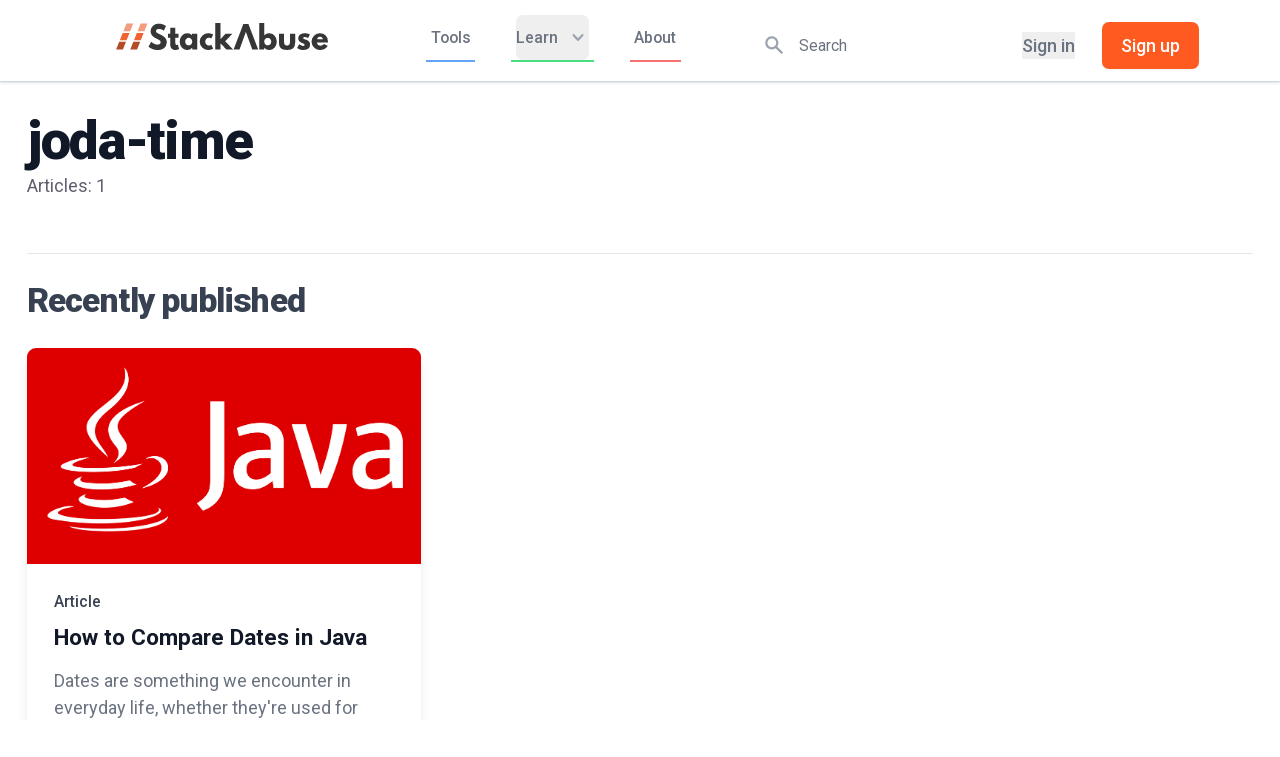

--- FILE ---
content_type: text/html; charset=utf-8
request_url: https://stackabuse.com/tag/joda-time/
body_size: 14504
content:
<!DOCTYPE html><html lang="en"><head><meta charSet="utf-8"/><meta name="viewport" content="width=device-width, initial-scale=1.0"/><title>joda-time - Stack Abuse</title><link rel="canonical" href="https://stackabuse.com/tag/joda-time/"/><meta property="og:url" content="https://stackabuse.com/tag/joda-time/"/><meta name="twitter:url" content="https://stackabuse.com/tag/joda-time/"/><link rel="next" href="https://stackabuse.com/tag/joda-time/page/2/"/><meta property="og:site_name" content="Stack Abuse"/><meta property="og:type" content="website"/><meta property="og:title" content="joda-time - Stack Abuse"/><meta name="twitter:card" content="summary"/><meta name="twitter:title" content="joda-time - Stack Abuse"/><meta name="twitter:site" content="@StackAbuse"/><script type="application/ld+json">{
  "@context": "https://schema.org",
  "@type": "Series",
  "publisher": {
    "@type": "Organization",
    "name": "Stack Abuse",
    "logo": {
      "@type": "ImageObject",
      "url": "https://stackabuse.com/assets/images/favicon.svg"
    }
  },
  "url": "https://stackabuse.com/tag/joda-time/",
  "name": "joda-time",
  "mainEntityOfPage": {
    "@type": "WebPage",
    "@id": "https://stackabuse.com/"
  }
}</script><meta name="next-head-count" content="14"/><link href="//fonts.googleapis.com" rel="preconnect"/><link href="//fonts.gstatic.com" rel="preconnect" crossorigin="true"/><link href="//cdnjs.cloudflare.com" rel="preconnect"/><link href="//s3.stackabuse.com" rel="preconnect"/><link href="//googletagmanager.com" rel="dns-prefetch"/><meta charSet="utf-8"/><meta http-equiv="X-UA-Compatible" content="IE=edge"/><meta name="HandheldFriendly" content="True"/><link rel="shortcut icon" sizes="any" href="/assets/images/favicon.ico"/><link rel="shortcut icon" type="image/svg+xml" href="/assets/images/favicon.svg"/><link rel="preload" as="style" href="//fonts.googleapis.com/css2?family=Inter:wght@400;500;600;700;800&amp;display=swap"/><link rel="preload" as="style" href="//fonts.googleapis.com/css?family=Nunito:400,400i,700,700i&amp;display=swap"/><meta name="referrer" content="no-referrer-when-downgrade"/><link rel="alternate" type="application/rss+xml" title="Stack Abuse" href="https://stackabuse.com/rss/"/><link rel="preload" href="/_next/static/css/bcecc4bcaecf64d4.css" as="style"/><link rel="stylesheet" href="/_next/static/css/bcecc4bcaecf64d4.css" data-n-g=""/><noscript data-n-css=""></noscript><script defer="" nomodule="" src="/_next/static/chunks/polyfills-c67a75d1b6f99dc8.js"></script><script src="/_next/static/chunks/webpack-d21066a0588e4648.js" defer=""></script><script src="/_next/static/chunks/framework-1dabaad0401a053e.js" defer=""></script><script src="/_next/static/chunks/main-1b53524783caa372.js" defer=""></script><script src="/_next/static/chunks/pages/_app-1f4de436e5b4ca91.js" defer=""></script><script src="/_next/static/chunks/c78d26b1-fe043233b220ebfb.js" defer=""></script><script src="/_next/static/chunks/816-dfcc5ef3cff7cadb.js" defer=""></script><script src="/_next/static/chunks/3401-e0e27701228f8154.js" defer=""></script><script src="/_next/static/chunks/7329-ea47eb245049fa3f.js" defer=""></script><script src="/_next/static/chunks/2221-aa293f4e0cf5d5c8.js" defer=""></script><script src="/_next/static/chunks/pages/tag/%5B...slug%5D-f678effca334494b.js" defer=""></script><script src="/_next/static/1766202294636/_buildManifest.js" defer=""></script><script src="/_next/static/1766202294636/_ssgManifest.js" defer=""></script></head><body><div id="__next"><div><nav class="bg-white pb-2 border-b shadow"><div class="mx-8 px-2 sm:px-4 lg:px-8"><div class="flex justify-between h-16"><div class="flex items-center px-2 lg:px-0"><a href="/"><div class="flex-shrink-0 flex items-center"><svg class="h-6 w-full" xmlns="http://www.w3.org/2000/svg" viewBox="0 0 494.36 63"><defs><style>.cls-1{fill:#363636}.cls-2{fill:#f29c80}.cls-3{fill:#b34a28}.cls-4{fill:#f16335}</style></defs><title>SA Logotype</title><g id="Layer_2" data-name="Layer 2"><g id="Layer_1-2" data-name="Layer 1"><path class="cls-1" d="M104.94,27.65q-3.15-1.44-4.65-2.16c-1-.48-2.17-1.12-3.49-1.91A10.35,10.35,0,0,1,94,21.35a3.58,3.58,0,0,1-.82-2.27,4.79,4.79,0,0,1,1.74-3.89,7.6,7.6,0,0,1,5-1.44,16,16,0,0,1,5.61,1.15,27.13,27.13,0,0,1,4.1,1.84c.73.46,1.3.83,1.71,1.12l5.2-10.8-2-1.44A28.63,28.63,0,0,0,108,2.84a29.37,29.37,0,0,0-9-1.4A18.5,18.5,0,0,0,86.2,6.52a16.81,16.81,0,0,0-5.61,13.06,14.64,14.64,0,0,0,2.81,8.61,21.59,21.59,0,0,0,7.93,6.66c.82.43,2.09,1.07,3.8,1.91s2.94,1.46,3.69,1.87a27.75,27.75,0,0,1,2.6,1.65,6.9,6.9,0,0,1,2,2.09,4.57,4.57,0,0,1,.58,2.27q0,5.84-8.14,5.83a14.52,14.52,0,0,1-6.46-1.87,35.41,35.41,0,0,1-5.1-3c-.95-.74-1.71-1.35-2.25-1.83L75.67,55.15l.89.79a19.23,19.23,0,0,0,2.8,2c1.28.77,2.71,1.55,4.31,2.34a26.52,26.52,0,0,0,6,2,33.14,33.14,0,0,0,7.25.79,29.54,29.54,0,0,0,8-1,21.94,21.94,0,0,0,6.74-3.21,14.53,14.53,0,0,0,4.79-6,21.36,21.36,0,0,0,1.74-8.93,13.77,13.77,0,0,0-3.86-9.54A28,28,0,0,0,104.94,27.65Z"></path><path class="cls-1" d="M143.66,50.69a5.8,5.8,0,0,1-1.17.57,3.84,3.84,0,0,1-1.43.29q-2.75,0-2.74-5.11V34.7h7.39V25h-7.39V11.23H126.21V25h-5.06V34.7h5.06V48.89a22.21,22.21,0,0,0,.55,5,16,16,0,0,0,1.81,4.47,9,9,0,0,0,3.73,3.38A12.76,12.76,0,0,0,138.18,63a17.23,17.23,0,0,0,8.9-2.3l-3-10.3Z"></path><path class="cls-1" d="M177.44,28.51A15.41,15.41,0,0,0,166,23.9a15.82,15.82,0,0,0-12.51,5.69,20.47,20.47,0,0,0-4.93,13.9,20.33,20.33,0,0,0,4.93,13.86A15.85,15.85,0,0,0,166,63a14.47,14.47,0,0,0,11.49-5.26h.14v4.18h12V25H177.44Zm-2,21.17a7.68,7.68,0,0,1-5.85,2.45,7.79,7.79,0,0,1-6-2.41,8.74,8.74,0,0,1-2.26-6.23,8.69,8.69,0,0,1,2.36-6.27,8.15,8.15,0,0,1,11.63,0,8.69,8.69,0,0,1,2.36,6.27A8.74,8.74,0,0,1,175.43,49.68Z"></path><path class="cls-1" d="M216.43,34.34a9.4,9.4,0,0,1,5.88,1.73l4.11-8.71-1.16-.86a15,15,0,0,0-4.18-1.73,22.57,22.57,0,0,0-6.43-.87,18.72,18.72,0,0,0-13.57,5.8,18.81,18.81,0,0,0-5.85,13.86,18.52,18.52,0,0,0,5.85,13.72A18.83,18.83,0,0,0,214.65,63a22,22,0,0,0,6.54-.94,20,20,0,0,0,3.89-1.47c.57-.36,1-.66,1.34-.9l-4.11-8.86-.61.43a9.12,9.12,0,0,1-2.16.87,10.87,10.87,0,0,1-3.11.43,7.75,7.75,0,0,1-5.88-2.66,9.22,9.22,0,0,1-2.46-6.48A9.1,9.1,0,0,1,210.55,37,7.72,7.72,0,0,1,216.43,34.34Z"></path><polygon class="cls-1" points="271.43 24.98 255.69 24.98 243.45 37.87 243.45 0 231.34 0 231.34 61.92 243.45 61.92 243.45 47.16 257.47 61.92 273.07 61.92 254.74 42.62 271.43 24.98"></polygon><polygon class="cls-1" points="296.96 2.52 274.18 61.92 288 61.92 302.84 20.88 302.98 20.88 317.82 61.92 331.63 61.92 308.86 2.52 296.96 2.52"></polygon><path class="cls-1" d="M357.42,23.9a15.41,15.41,0,0,0-11.49,4.61V0H333.82V61.92h12V57.74h.14A14.47,14.47,0,0,0,357.42,63a15.88,15.88,0,0,0,12.52-5.65,20.38,20.38,0,0,0,4.92-13.86,20.51,20.51,0,0,0-4.92-13.9A15.86,15.86,0,0,0,357.42,23.9Zm2.33,25.82a7.8,7.8,0,0,1-5.95,2.41A7.65,7.65,0,0,1,348,49.68a8.69,8.69,0,0,1-2.29-6.19A8.64,8.64,0,0,1,348,37.22a7.7,7.7,0,0,1,5.78-2.44,7.78,7.78,0,0,1,5.84,2.44A8.64,8.64,0,0,1,362,43.49,8.78,8.78,0,0,1,359.75,49.72Z"></path><path class="cls-1" d="M405.78,42.55c0,3.65-.53,6.24-1.57,7.78s-2.83,2.3-5.34,2.3-4.29-.77-5.33-2.3S392,46.2,392,42.55V25h-12.1V45.65q0,9.21,4.54,13.28T398.87,63q9.92,0,14.47-4.07t4.55-13.28V25H405.78Z"></path><path class="cls-1" d="M449.11,42.19A20.21,20.21,0,0,0,445.79,40a23.31,23.31,0,0,0-3.69-1.44,8.7,8.7,0,0,1-1-.29c-.44-.14-.74-.25-.93-.32l-.82-.32-.78-.33-.65-.32a2.25,2.25,0,0,1-.58-.4c-.12-.12-.24-.26-.38-.43a1.25,1.25,0,0,1-.27-.54,2.25,2.25,0,0,1-.07-.58,1.82,1.82,0,0,1,.85-1.76,6.53,6.53,0,0,1,2.91-.47,16,16,0,0,1,7.8,2.31l4-8.36-1.43-.72a22.21,22.21,0,0,0-4.38-1.44,24.9,24.9,0,0,0-5.95-.72q-7,0-11.18,3.14a10.32,10.32,0,0,0-4.14,8.74,9.07,9.07,0,0,0,1.91,6,18.12,18.12,0,0,0,5.2,4.06,28.82,28.82,0,0,0,3.59,1.59A14.8,14.8,0,0,1,439,49a2.2,2.2,0,0,1,1,1.9c0,1.78-1.26,2.67-3.76,2.67a9.22,9.22,0,0,1-4-1.19A23.33,23.33,0,0,1,429,50.51c-.6-.46-1.08-.85-1.44-1.19L422.61,58l1.5,1.3A17.63,17.63,0,0,0,429,61.78,21,21,0,0,0,436.15,63q16.62,0,16.62-12.6a11.23,11.23,0,0,0-1-4.75A9.24,9.24,0,0,0,449.11,42.19Z"></path><path class="cls-1" d="M494.36,43.49q0-9.43-5.24-14.51T475.55,23.9a18.46,18.46,0,0,0-13.62,5.76,19,19,0,0,0-5.67,13.83,18.9,18.9,0,0,0,5.67,13.79A18.54,18.54,0,0,0,475.55,63q12.72,0,18.19-9.65L485,48.74a13.63,13.63,0,0,1-3.9,3.28,10.84,10.84,0,0,1-4.65.83,8.3,8.3,0,0,1-5.2-1.87q-2.4-1.87-2.4-5.76h25.45A14.91,14.91,0,0,0,494.36,43.49Zm-25.17-5.33a6,6,0,0,1,1.91-4.32,6.77,6.77,0,0,1,4.79-1.66,6.51,6.51,0,0,1,4.48,1.55,7,7,0,0,1,2.15,4.43Z"></path><polygon class="cls-2" points="66.05 19.08 73.15 1.3 57.25 1.3 50.16 19.08 66.05 19.08"></polygon><polygon class="cls-3" points="40.21 43.99 32.99 62.06 48.88 62.06 56.1 43.99 40.21 43.99"></polygon><polygon class="cls-4" points="57.69 40.01 64.46 23.05 48.57 23.05 41.8 40.01 57.69 40.01"></polygon><polygon class="cls-2" points="33.06 19.08 40.16 1.3 24.27 1.3 17.17 19.08 33.06 19.08"></polygon><polygon class="cls-3" points="7.22 43.99 0 62.06 15.89 62.06 23.11 43.99 7.22 43.99"></polygon><polygon class="cls-4" points="24.7 40.01 31.47 23.05 15.58 23.05 8.81 40.01 24.7 40.01"></polygon></g></g></svg></div></a><div class="hidden lg:block lg:ml-6"><div class="hidden lg:ml-6 lg:flex"><a href="/tools/" class="mr-8 inline-flex items-center px-1 pt-1 border-b-2 border-blue-400 text-sm font-medium leading-10 text-gray-500 hover:text-gray-700 focus:outline-none focus:text-gray-700 transition duration-150 ease-in-out">Tools</a><div class="px-1 pt-1 border-b-2 border-green-400 focus:border-gray-300 transition duration-150 ease-in-out"><div class="relative" data-headlessui-state=""><button class="text-gray-500 group rounded-md inline-flex items-center focus:outline-none text-sm font-medium leading-10 text-gray-500 hover:text-gray-700 hover:border-gray-300 focus:outline-none focus:text-gray-700" type="button" aria-expanded="false" data-headlessui-state=""><span>Learn</span><svg xmlns="http://www.w3.org/2000/svg" viewBox="0 0 20 20" fill="currentColor" aria-hidden="true" class="text-gray-400 ml-2 h-5 w-5 group-hover:text-gray-500"><path fill-rule="evenodd" d="M5.293 7.293a1 1 0 011.414 0L10 10.586l3.293-3.293a1 1 0 111.414 1.414l-4 4a1 1 0 01-1.414 0l-4-4a1 1 0 010-1.414z" clip-rule="evenodd"></path></svg></button></div><div hidden="" style="position:fixed;top:1px;left:1px;width:1px;height:0;padding:0;margin:-1px;overflow:hidden;clip:rect(0, 0, 0, 0);white-space:nowrap;border-width:0;display:none"></div></div><a href="/about/" class="ml-8 inline-flex items-center px-1 pt-1 border-b-2 border-red-400 text-sm font-medium leading-10 text-gray-500 hover:text-gray-700 focus:outline-none focus:text-gray-700 transition duration-150 ease-in-out">About</a></div></div></div><div class="hidden mt-4 md:flex md:flex-1 md:items-center md:justify-center md:px-2 lg:ml-6 lg:justify-end"><div class="relative w-1/2 text-gray-400 transition duration-200 focus-within:text-gray-600"><div class="absolute inset-y-0 left-0 flex items-center pointer-events-none" aria-hidden="true"><svg xmlns="http://www.w3.org/2000/svg" viewBox="0 0 20 20" fill="currentColor" aria-hidden="true" class="h-5 w-5 ml-2"><path fill-rule="evenodd" d="M8 4a4 4 0 100 8 4 4 0 000-8zM2 8a6 6 0 1110.89 3.476l4.817 4.817a1 1 0 01-1.414 1.414l-4.816-4.816A6 6 0 012 8z" clip-rule="evenodd"></path></svg></div><input id="search-field" class="block w-full h-full pl-10 pr-3 py-3 text-sm border-gray-300 text-gray-900 placeholder-gray-500 rounded transition duration-200 focus:outline-none focus:ring-0 focus:border-gray-400" placeholder="Search" type="text"/></div><div class="hidden ml-6 md:flex items-center"><button class="whitespace-nowrap text-base font-medium text-gray-500 hover:text-gray-900">Sign in</button><button class="ml-6 whitespace-nowrap inline-flex items-center justify-center px-4 py-2 border border-transparent rounded-md shadow-sm text-base font-medium text-white bg-orange-500 hover:bg-orange-600 focus:outline-none focus:ring-2 focus:ring-offset-2 focus:ring-orange-500">Sign up</button></div></div><div class="flex items-center lg:hidden"><button class="inline-flex items-center justify-center p-2 rounded-md text-gray-400 hover:text-gray-500 hover:bg-gray-100 focus:outline-none focus:bg-gray-100 focus:text-gray-500 transition duration-150 ease-in-out" aria-label="Main menu" aria-expanded="false"><svg class="block h-6 w-6" stroke="currentColor" fill="none" viewBox="0 0 24 24"><path stroke-linecap="round" stroke-linejoin="round" stroke-width="2" d="M4 6h16M4 12h16M4 18h16"></path></svg><svg class="hidden h-6 w-6" stroke="currentColor" fill="none" viewBox="0 0 24 24"><path stroke-linecap="round" stroke-linejoin="round" stroke-width="2" d="M6 18L18 6M6 6l12 12"></path></svg></button></div></div></div><div class="hidden lg:hidden"><div class="pt-2 pb-3"><a href="/tag/python" class="mt-1 block pl-3 pr-4 py-2 border-l-4 border-transparent text-base font-medium text-gray-600 hover:text-gray-800 hover:bg-gray-50 hover:border-gray-300 focus:outline-none focus:text-gray-800 focus:bg-gray-50 focus:border-gray-300 transition duration-150 ease-in-out">Python</a><a href="/tag/javascript" class="mt-1 block pl-3 pr-4 py-2 border-l-4 border-transparent text-base font-medium text-gray-600 hover:text-gray-800 hover:bg-gray-50 hover:border-gray-300 focus:outline-none focus:text-gray-800 focus:bg-gray-50 focus:border-gray-300 transition duration-150 ease-in-out">JavaScript</a><a href="/tag/java" class="mt-1 block pl-3 pr-4 py-2 border-l-4 border-transparent text-base font-medium text-gray-600 hover:text-gray-800 hover:bg-gray-50 hover:border-gray-300 focus:outline-none focus:text-gray-800 focus:bg-gray-50 focus:border-gray-300 transition duration-150 ease-in-out">Java</a></div></div></nav><main><div class="flex items-stretch min-h-screen"><div class="mx-auto max-w-none lg:max-w-screen-xl px-4 sm:px-6 pb-6"><div class="grid grid-cols-12 sm:gap-x-2 lg:gap-x-3 pt-6"><div class="col-span-12 lg:col-span-7"><h1 class="my-1 text-3xl tracking-tight leading-10 font-extrabold text-gray-900 sm:leading-none sm:text-6xl lg:text-4xl xl:text-5xl">joda-time</h1><div class="">Articles: <!-- -->1</div><div class="my-4"></div></div><div class="lg:col-span-1"></div></div><div class="mt-8 border-t border-gray-200"><h2 class="my-6 text-xl tracking-tight leading-10 font-extrabold text-gray-700 sm:leading-none sm:text-4xl lg:text-2xl xl:text-3xl">Recently published</h2><div class="grid gap-5 lg:grid-cols-3"><div><div class="flex flex-col rounded-lg shadow-lg overflow-hidden"><div class="flex-shrink-0"><a href="/how-to-compare-dates-in-java/"><img class="h-48 w-full object-cover" src="/assets/images/logo-java.png" alt=""/></a></div><div class="flex-1 bg-white p-6 flex flex-col justify-between"><div class="flex-1"><p class="text-sm leading-5 font-medium text-primary">Article</p><a class="block hover:no-underline" href="/how-to-compare-dates-in-java/"><h3 class="mt-2 text-xl leading-7 font-semibold text-gray-900 hover:underline">How to Compare Dates in Java</h3><p class="mt-3 text-base leading-6 text-gray-500 break-words">Dates are something we encounter in everyday life, whether they&#x27;re used for calendars, scheduling appointments, or even remembering birthdays. Naturally, when working with dates we will often need to know if a certain date comes before or after another, or if they represent the same calendar date.  In this article,...</p></a></div><div class="mt-6 flex items-center"><div class="flex-shrink-0"><a href="/author/andjela_niketic/"><img class="h-10 w-10 rounded-full" src="//s3.stackabuse.com/media/users/6ef936591f21fdd6150047831be54267.jpg" alt="Anđela Niketić"/></a></div><div class="ml-3"><p class="text-sm leading-5 font-medium text-gray-900"><a href="/author/andjela_niketic/" class="hover:underline">Anđela Niketić</a></p><div class="flex text-sm leading-5 text-gray-500"><time dateTime="2021-04-21">Apr 21, 2021</time><span class="mx-1">·</span><span>12<!-- --> min read</span></div></div></div></div></div></div></div><div class="mt-8 border-t border-gray-200 px-4 flex items-center justify-between sm:px-0"></div></div></div></div></main><div class="bg-white border-t border-gray-300"><div class="max-w-screen-xl mx-auto pt-12 pb-6 px-4 sm:px-6 md:flex md:items-center md:justify-between lg:px-8"><div class="flex justify-center md:order-2"><a href="https://twitter.com/stackabuse" target="_blank" rel="noreferrer noopener" class="text-gray-500 hover:text-twitter"><span class="sr-only">Twitter</span><svg class="h-6 w-6" fill="currentColor" viewBox="0 0 24 24"><path d="M8.29 20.251c7.547 0 11.675-6.253 11.675-11.675 0-.178 0-.355-.012-.53A8.348 8.348 0 0022 5.92a8.19 8.19 0 01-2.357.646 4.118 4.118 0 001.804-2.27 8.224 8.224 0 01-2.605.996 4.107 4.107 0 00-6.993 3.743 11.65 11.65 0 01-8.457-4.287 4.106 4.106 0 001.27 5.477A4.072 4.072 0 012.8 9.713v.052a4.105 4.105 0 003.292 4.022 4.095 4.095 0 01-1.853.07 4.108 4.108 0 003.834 2.85A8.233 8.233 0 012 18.407a11.616 11.616 0 006.29 1.84"></path></svg></a><a href="https://github.com/stackabuse" target="_blank" rel="noreferrer noopener" class="ml-6 text-gray-500 hover:text-github"><span class="sr-only">GitHub</span><svg class="h-6 w-6" fill="currentColor" viewBox="0 0 24 24"><path fill-rule="evenodd" d="M12 2C6.477 2 2 6.484 2 12.017c0 4.425 2.865 8.18 6.839 9.504.5.092.682-.217.682-.483 0-.237-.008-.868-.013-1.703-2.782.605-3.369-1.343-3.369-1.343-.454-1.158-1.11-1.466-1.11-1.466-.908-.62.069-.608.069-.608 1.003.07 1.531 1.032 1.531 1.032.892 1.53 2.341 1.088 2.91.832.092-.647.35-1.088.636-1.338-2.22-.253-4.555-1.113-4.555-4.951 0-1.093.39-1.988 1.029-2.688-.103-.253-.446-1.272.098-2.65 0 0 .84-.27 2.75 1.026A9.564 9.564 0 0112 6.844c.85.004 1.705.115 2.504.337 1.909-1.296 2.747-1.027 2.747-1.027.546 1.379.202 2.398.1 2.651.64.7 1.028 1.595 1.028 2.688 0 3.848-2.339 4.695-4.566 4.943.359.309.678.92.678 1.855 0 1.338-.012 2.419-.012 2.747 0 .268.18.58.688.482A10.019 10.019 0 0022 12.017C22 6.484 17.522 2 12 2z" clip-rule="evenodd"></path></svg></a><a href="https://www.facebook.com/stackabuse" target="_blank" rel="noreferrer noopener" class="ml-6 text-gray-500 hover:text-facebook"><span class="sr-only">Facebook</span><svg class="h-6 w-6" fill="currentColor" viewBox="0 0 24 24"><path fill-rule="evenodd" d="M22 12c0-5.523-4.477-10-10-10S2 6.477 2 12c0 4.991 3.657 9.128 8.438 9.878v-6.987h-2.54V12h2.54V9.797c0-2.506 1.492-3.89 3.777-3.89 1.094 0 2.238.195 2.238.195v2.46h-1.26c-1.243 0-1.63.771-1.63 1.562V12h2.773l-.443 2.89h-2.33v6.988C18.343 21.128 22 16.991 22 12z" clip-rule="evenodd"></path></svg></a></div><div class="mt-8 md:mt-0 md:order-1"><p class="text-center text-base leading-6 text-gray-500">© 2013-<!-- -->2025<!-- --> Stack Abuse. All rights reserved.</p><div class="text-sm"><a href="/about" class="pr-4 text-gray-500 border-r-2 border-grey-400 hover:no-underline hover:text-gray-600">About</a><a href="/disclosure" class="px-4 text-gray-500 border-r-2 border-grey-400 hover:no-underline hover:text-gray-600">Disclosure</a><a href="/privacy-policy" class="px-4 text-gray-500 border-r-2 border-grey-400 hover:no-underline hover:text-gray-600">Privacy</a><a href="/terms-of-service" class="pl-4 text-gray-500 hover:no-underline hover:text-gray-600">Terms</a><div id="ccpa" style="display:none;cursor:pointer">Do not share my Personal Information.</div></div></div></div></div></div></div><script id="__NEXT_DATA__" type="application/json">{"props":{"pageProps":{"tag":{"id":232,"name":"joda-time","slug":"joda-time","img_cover":null,"description_md":null,"description_html":"","visibility":"public","og_image":null,"og_title":null,"og_description":null,"twitter_image":null,"twitter_title":null,"twitter_description":null,"meta_title":null,"meta_description":null,"inject_header":null,"inject_footer":null,"canonical_url":null,"color":null,"created_by":null,"updated_by":null,"created_at":1618757958000,"updated_at":1618757958000,"contents":[{"id":927,"old_id":"6079dcd22c5e1a08f1ecb7d2","uuid":"1de400cd-3fe4-4c1b-912c-c057dfc0a183","title":"How to Compare Dates in Java","slug":"how-to-compare-dates-in-java","body_md":"## Introduction\n\nDates are something we encounter in everyday life, whether they're used for calendars, scheduling appointments, or even remembering birthdays. Naturally, when working with dates we will often need to know if a certain date comes before or after another, or if they represent the same calendar date. \n\nIn this article, we'll take a look at *how to compare two dates in Java*.\n\n## Comparing Dates\n\nThe `java.util.Date` class represents a specific instant in time with millisecond precision. \n\nIt also has several built-in methods that allow us to compare each `Date` instance with other `Date` instances:\n\n- `Date.compareTo(Date date)`\n- `Date.equals(Object obj)`\n- `Date.before(Date when)`\n- `Date.after(Date when)`\n\n:::note\n**Note:** Please note that the `Date` class has several deprecated methods, including the regular constructor. It's an old class, replaced with the new Date/Time API in Java 8, covered right after this section. *If you're using Java 8+*, please refer to the sections [after this](#comparinglocaldates).\n\nIf you're using a version *prior to Java 8*, please refer to the [Joda-Time Section](#comparingwithjodatime).\n:::\n\n### Using *Date.compareTo()*\n\nAs usual with `compareTo()` methods implemented from the `Comparable` interface, this method accepts another `Date` argument and compares it to the value of the invoking `Date`, returning `0` if the values are **equal**, a value less than `0` if the invoking date is **before** the argument, and a value greater than `0` if the invoking date is **after** the argument. \n\nOtherwise, it throws a `NullPointerException`, if the argument is `null`.\n\nLet's instantiate two `Date` objects, and compare them:\n\n```java\nDate date1 = new Date(2020, 1, 1);\nDate date2 = new Date(2020, 1, 1);\nint result = date1.compareTo(date2);\n\nif(result == 0)\n    System.out.println(\"Both dates are equal\");\nelse if (result \u003c 0)\n    System.out.println(\"Date1 is before Date2\");\nelse\n    System.out.println(\"Date1 is after Date2\");\n```\n\nRunning this code results in:\n\n```java\nBoth dates are equal\n```\n\n**Note:** Again, this *only works for Java versions prior to Java 8*. Since, the `Date(int year, int month, int day)` constructor has been deprecated, and only `Date(long date)` still stands.\n\n### Using *Date.before()*, *Date.after()*, and *Date.equals()* \n\nThe `after()` method tests if the invoking `Date` is *after* the argument `Date` object, returning `true` or `false` values respectively. `before()` does the same, though, checks if the invoking `Date` is *before* the argument `Date`.\n\nThe `equals()` method compares two `Dates` for equality and returns `true` *if and only if* the argument is not `null` and is a `Date` object that represents the same point in time as the invoking object, else it will return `false`. In other words, it checks if the references point to the same object in memory.\n\nAll three throw a `NullPointerException` if the argument is `null`. Now, we can make the previous code snippet more user-friendly and readable, if we replace the integer checks with these methods:\n\n```java\nSimpleDateFormat formatter = new SimpleDateFormat(\"YYYY-MM-dd\");\nDate date1 = new Date(); // Returns the current date and time\nDate date2 = new Date(2021, 2, 12);\n        \nString formatted1 = formatter.format(date1);\nString formatted2 = formatter.format(date2);\n\nif(date1.equals(date2))\n    System.out.println(\"Both dates are equal\");\nelse if(date1.after(date2))\n    System.out.println(String.format(\"%s comes after %s\", formatted1, formatted2));\nelse if(date1.before(date2))\n    System.out.println(String.format(\"%s comes before %s\", formatted1, formatted2));\n```\n\nIf you're unfamiliar with the `SimpleDateFormat` class, you can read our \u003ca target=\"_blank\" href=\"https://stackabuse.com/java-format-dates-with-simpledateformat/\"\u003eGuide on Formatting Dates in Java with SimpleDateFormat\u003c/a\u003e\n\nRunning this code results in:\n\n```plaintext\n2021-03-24 comes after 2021-02-12\n```\n\n## Comparing LocalDates\n\nAs of **Java 8**, we had some big changes regarding date and time. There were many issues with the existing date and time API, such as the lack of thread-safe classes and methods, lack of timezone logic, and the overall API design wasn't very easy to understand.\n\nLead by these issues, the author of \u003ca rel=\"nofollow noopener\" target=\"_blank\" href=\"https://www.joda.org/joda-time/\"\u003e*Joda-Time*\u003c/a\u003e (a popular substitute for the lackluster API prior to Java 8) and Oracle, presented us the new Date/Time API through `java.time`.\n\n`LocalDate` class is one of the most commonly used classes of `java.time`, alongside `LocalTime` and `LocalDateTime`. It represents a date without time or time zone fields with a default date format of `yyyy-mm-dd`.\n\nThe built-in methods for comparison are pretty similar to the `Date` class:\n\n- `LocalDate.isAfter()`\n- `LocalDate.isBefore()`\n- `LocalDate.isEqual()`\n- `LocalDate.compareTo()`\n- `LocalDate.equals()`\n\n### Using *LocalDate.isAfter()*, *LocalDate.isBefore()*, and *LocalDate.isEqual()*\n\nAll three methods check if the invoked `LocalDate` is before, after, or equal to the argument, returning `boolean` values respectively.\n\nLet's instantiate two `LocalDate` instances, using the helper method `of()`, and passing in the `year`, `month` and `day` values:\n\n```java\nLocalDate date1 = LocalDate.of(2020, 3, 25);\nLocalDate date2 = LocalDate.of(2020, 7, 29);\n\nif (date1.isAfter(date2))\n    System.out.println(String.format(\"%s comes after %s\", date1, date2));\nelse if (date1.isBefore(date2))\n    System.out.println(String.format(\"%s comes before %s\", date1, date2));\nelse if (date1.isEqual(date2))\n    System.out.println(\"Both dates are equal\");\n```\n\nThis results in:\n\n```plaintext\n2020-03-25 comes before 2020-07-29\n```\n\n### Using *LocalDate.compareTo()* and *LocalDate.equals()*\n\nAgain, as usual, `compareTo()` compares instances and returns `-1`, `0`, or `1` depending on the values of the `LocalDate`s. On the other hand, the `equals()` method checks if the references point to the same object in memory:\n\n```java\nLocalDate date1 = LocalDate.of(2021, 12, 12);\nLocalDate date2 = LocalDate.of(2021, 12, 12);\n    \nif(date1.equals(date2)) {\n    System.out.println(\"Same LocalDate\");\n} else if(date1.compareTo(date2) \u003e 0) {\n    System.out.println(String.format(\"%s is after %s\", date1, date2));\n} else if(date1.compareTo(date2) \u003c 0) {\n    System.out.println(String.format(\"%s is before %s\", date1, date2));\n} else {\n    System.out.println(String.format(\"%s and %s represent the same date\", date1, date2));\n}\n```\n\nSince we've created two `LocalDate`s with the same values, without using the `new` keyword that ensures a `new Object`, these are the same `LocalDate`:\n\n```plaintext\nSame LocalDate\n```\n\nIn fact, since `LocalDate` *doesn't have a public constructor*, we can't really ever call `new` on it.\n\n## Comparing Calendars\n\nThe `java.util.Calendar` class is a part of the old Date/Time API, and is mainly used for conversion between instants and calendar fields, such as `DAY_OF_MONTH`, etc.\n\nThey can also hold date-related data, and of course, they can be compared:\n\n```java\nCalendar c1 = Calendar.getInstance();\nc1.set(2020, Calendar.AUGUST, 15);\nCalendar c2 = Calendar.getInstance();\nc2.set(2020, Calendar.JULY, 4);\n\nif(c1.equals(c2))\n    System.out.println(\"Calendars are equal\");\nelse if(c1.after(c2))\n    System.out.println(c1.getTime() + \" comes after \" + c1.getTime());\nelse if(c1.before(c2))\n    System.out.println(c1.getTime() + \" comes before \" + c2.getTime());\n```\n\nThis results in:\n\n```plaintext\nSat Aug 15 14:22:24 UTC 2020 comes after Sat Aug 15 14:22:24 UTC 2020\n```\n\n## Comparing With Joda-Time\n\n*Joda-Time* was the standardized third-party Date/Time library for Java, prior to Java 8. It addressed the issues present in the original API, which there were plenty of. It also served as an inspiration and starting point to *overhaul* the whole API, which resulted in the current `java.time` package.\n\nWith Joda-Time we can use up to eight different calendar systems, manipulate time zones, or even define our own custom calendars. But more importantly,  we don't have to worry about **mutability**.\n\nRather than representing dates as instances in time, Joda-Time represents them as actual dates. To show how we compare dates using Joda-Time, we'll be using the `LocalDate` class (Joda-Time class) which is thread-safe.\n\n### Using *DateTimeComparator*\n\nThe `DateTimeComparator` class is specifically made to compare dates. It works with `ReadableInstant`s, `String`s, `Date`s, `Calendar`s and `Long`s. So, we'll have to convert our Joda-Time `LocalDate`s, to `Date`s:\n\n```java\nLocalDate date1 = new LocalDate(2021, 11, 11);\nLocalDate date2 = new LocalDate(2021, 12, 12);\n\nint result = DateTimeComparator.getInstance()\n             .compare(date1.toDate(), date2.toDate());\nSystem.out.println(result);\n```\n\nThis method returns an integer result, just like the `compareTo()` method, where `-1` means the first date is *before* the second, `0` means they're the same, and `1` means that the first object is *after* the second:\n\n```plaintext\n-1\n```\n\n### Using *LocalDate.isEqual()*\n\nIn a similar vein to the current Date/Time API, we can use `isEqual()`:\n\n```java\nLocalDate date1 = new LocalDate(2021, 11, 11);\nLocalDate date2 = new LocalDate(2021, 12, 12);\n\nSystem.out.println(date1.isEqual(date2));\n```\n\nThis results in a `boolean`:\n\n```plaintext\nfalse\n```\n\n### Using *LocalDate.isBefore()* and *LocalDate.isAfter()*\n\nAgain, much like the Java 8 API, we can use the `isBefore()` and `isAfter()` methods to compare two `LocalDate`s:\n\n```java\nLocalDate date1 = new LocalDate(2021, 11, 11);\nLocalDate date2 = new LocalDate(2021, 12, 12);\n\nSystem.out.println(date1.isBefore(date2));\nSystem.out.println(date1.isAfter(date2));\n```\n\nThis results in:\n\n```plaintext\ntrue\nfalse\n```\n\n### Using *LocalDate.compareTo()*\n\nExtending `Comparable`, the `LocalDate` class has a `compareTo()` method, which returns an integer greater, less, or equal to zero. The fields are compared *in order* and the first field that is *non-equal* is used to determine the result:\n\n```java\nLocalDate today = LocalDate.now();\nLocalDate tomorrow = new LocalDate(today.getYear(),\n                                   today.getMonthOfYear(), \n                                   today.getDayOfMonth() + 1);\nint result = today.compareTo(tomorrow);\n\nif(result == 0)\n    System.out.println(\"Dates are equal\");\nelse if (result \u003c 0)\n    System.out.println(today + \" is before \" + tomorrow);\nelse\n    System.out.println(today + \" is after \" + tomorrow);\n    \n```\n\nThis results in:\n\n```plaintext\n2021-04-14 is before 2021-04-15\n```\n\n### Using *LocalDate.equals()*\n\nAnd finally, the `equals()` method checks for object reference equality:\n\n```java\nLocalDate date1 = new LocalDate(2021, 3, 25);\nLocalDate date2 = new LocalDate(2021, 2, 25);\nSystem.out.println(date1.equals(date2));\n```\n\nThis results in:\n\n```plaintext\nfalse\n```\n\n## Conclusion\n\nIn this article, we've covered several ways to compare dates in Java. We've used the now-deprecated `java.util.Date` class, for older projects, and the `java.util.Calendar` class.\n\nThen, we've jumped into the more modern Java 8 Date/Time API, and finally Joda-Time.","body_html":"\u003ch2 id=\"introduction\"\u003eIntroduction\u003c/h2\u003e\n\u003cp\u003eDates are something we encounter in everyday life, whether they're used for calendars, scheduling appointments, or even remembering birthdays. Naturally, when working with dates we will often need to know if a certain date comes before or after another, or if they represent the same calendar date.\u003c/p\u003e\n\u003cp\u003eIn this article, we'll take a look at \u003cem\u003ehow to compare two dates in Java\u003c/em\u003e.\u003c/p\u003e\n\u003ch2 id=\"comparingdates\"\u003eComparing Dates\u003c/h2\u003e\n\u003cp\u003eThe \u003ccode\u003ejava.util.Date\u003c/code\u003e class represents a specific instant in time with millisecond precision.\u003c/p\u003e\n\u003cp\u003eIt also has several built-in methods that allow us to compare each \u003ccode\u003eDate\u003c/code\u003e instance with other \u003ccode\u003eDate\u003c/code\u003e instances:\u003c/p\u003e\n\u003cul\u003e\n\u003cli\u003e\u003ccode\u003eDate.compareTo(Date date)\u003c/code\u003e\u003c/li\u003e\n\u003cli\u003e\u003ccode\u003eDate.equals(Object obj)\u003c/code\u003e\u003c/li\u003e\n\u003cli\u003e\u003ccode\u003eDate.before(Date when)\u003c/code\u003e\u003c/li\u003e\n\u003cli\u003e\u003ccode\u003eDate.after(Date when)\u003c/code\u003e\u003c/li\u003e\n\u003c/ul\u003e\n\n            \u003cdiv class=\"alert alert-note\"\u003e\n                \u003cdiv class=\"flex\"\u003e\n                    \n                        \u003cdiv class=\"flex-shrink-0 mr-3\"\u003e\n                            \u003cimg src=\"/assets/images/icon-information-circle-solid.svg\" class=\"icon\" aria-hidden=\"true\" /\u003e\n                        \u003c/div\u003e\n                        \n                    \u003cdiv class=\"w-full\"\u003e\n            \u003cp\u003e\u003cstrong\u003eNote:\u003c/strong\u003e Please note that the \u003ccode\u003eDate\u003c/code\u003e class has several deprecated methods, including the regular constructor. It's an old class, replaced with the new Date/Time API in Java 8, covered right after this section. \u003cem\u003eIf you're using Java 8+\u003c/em\u003e, please refer to the sections \u003ca href=\"#comparinglocaldates\"\u003eafter this\u003c/a\u003e.\u003c/p\u003e\n\u003cp\u003eIf you're using a version \u003cem\u003eprior to Java 8\u003c/em\u003e, please refer to the \u003ca href=\"#comparingwithjodatime\"\u003eJoda-Time Section\u003c/a\u003e.\u003c/p\u003e\n\n                    \u003c/div\u003e\n                \u003c/div\u003e\n            \u003c/div\u003e\n            \u003ch3 id=\"usingdatecompareto\"\u003eUsing \u003cem\u003eDate.compareTo()\u003c/em\u003e\u003c/h3\u003e\n\u003cp\u003eAs usual with \u003ccode\u003ecompareTo()\u003c/code\u003e methods implemented from the \u003ccode\u003eComparable\u003c/code\u003e interface, this method accepts another \u003ccode\u003eDate\u003c/code\u003e argument and compares it to the value of the invoking \u003ccode\u003eDate\u003c/code\u003e, returning \u003ccode\u003e0\u003c/code\u003e if the values are \u003cstrong\u003eequal\u003c/strong\u003e, a value less than \u003ccode\u003e0\u003c/code\u003e if the invoking date is \u003cstrong\u003ebefore\u003c/strong\u003e the argument, and a value greater than \u003ccode\u003e0\u003c/code\u003e if the invoking date is \u003cstrong\u003eafter\u003c/strong\u003e the argument.\u003c/p\u003e\n\u003cp\u003eOtherwise, it throws a \u003ccode\u003eNullPointerException\u003c/code\u003e, if the argument is \u003ccode\u003enull\u003c/code\u003e.\u003c/p\u003e\n\u003cp\u003eLet's instantiate two \u003ccode\u003eDate\u003c/code\u003e objects, and compare them:\u003c/p\u003e\n\u003cpre\u003e\u003ccode class=\"hljs\"\u003eDate date1 = \u003cspan class=\"hljs-keyword\"\u003enew\u003c/span\u003e Date(\u003cspan class=\"hljs-number\"\u003e2020\u003c/span\u003e, \u003cspan class=\"hljs-number\"\u003e1\u003c/span\u003e, \u003cspan class=\"hljs-number\"\u003e1\u003c/span\u003e);\nDate date2 = \u003cspan class=\"hljs-keyword\"\u003enew\u003c/span\u003e Date(\u003cspan class=\"hljs-number\"\u003e2020\u003c/span\u003e, \u003cspan class=\"hljs-number\"\u003e1\u003c/span\u003e, \u003cspan class=\"hljs-number\"\u003e1\u003c/span\u003e);\n\u003cspan class=\"hljs-keyword\"\u003eint\u003c/span\u003e result = date1.compareTo(date2);\n\n\u003cspan class=\"hljs-keyword\"\u003eif\u003c/span\u003e(result == \u003cspan class=\"hljs-number\"\u003e0\u003c/span\u003e)\n    System.out.println(\u003cspan class=\"hljs-string\"\u003e\u0026quot;Both dates are equal\u0026quot;\u003c/span\u003e);\n\u003cspan class=\"hljs-keyword\"\u003eelse\u003c/span\u003e \u003cspan class=\"hljs-keyword\"\u003eif\u003c/span\u003e (result \u0026lt; \u003cspan class=\"hljs-number\"\u003e0\u003c/span\u003e)\n    System.out.println(\u003cspan class=\"hljs-string\"\u003e\u0026quot;Date1 is before Date2\u0026quot;\u003c/span\u003e);\n\u003cspan class=\"hljs-keyword\"\u003eelse\u003c/span\u003e\n    System.out.println(\u003cspan class=\"hljs-string\"\u003e\u0026quot;Date1 is after Date2\u0026quot;\u003c/span\u003e);\n\u003c/code\u003e\u003c/pre\u003e\n\u003cp\u003eRunning this code results in:\u003c/p\u003e\n\u003cpre\u003e\u003ccode class=\"hljs\"\u003eBoth dates are equal\n\u003c/code\u003e\u003c/pre\u003e\n\u003cp\u003e\u003cstrong\u003eNote:\u003c/strong\u003e Again, this \u003cem\u003eonly works for Java versions prior to Java 8\u003c/em\u003e. Since, the \u003ccode\u003eDate(int year, int month, int day)\u003c/code\u003e constructor has been deprecated, and only \u003ccode\u003eDate(long date)\u003c/code\u003e still stands.\u003c/p\u003e\n\u003ch3 id=\"usingdatebeforedateafteranddateequals\"\u003eUsing \u003cem\u003eDate.before()\u003c/em\u003e, \u003cem\u003eDate.after()\u003c/em\u003e, and \u003cem\u003eDate.equals()\u003c/em\u003e\u003c/h3\u003e\n\u003cp\u003eThe \u003ccode\u003eafter()\u003c/code\u003e method tests if the invoking \u003ccode\u003eDate\u003c/code\u003e is \u003cem\u003eafter\u003c/em\u003e the argument \u003ccode\u003eDate\u003c/code\u003e object, returning \u003ccode\u003etrue\u003c/code\u003e or \u003ccode\u003efalse\u003c/code\u003e values respectively. \u003ccode\u003ebefore()\u003c/code\u003e does the same, though, checks if the invoking \u003ccode\u003eDate\u003c/code\u003e is \u003cem\u003ebefore\u003c/em\u003e the argument \u003ccode\u003eDate\u003c/code\u003e.\u003c/p\u003e\n\u003cp\u003eThe \u003ccode\u003eequals()\u003c/code\u003e method compares two \u003ccode\u003eDates\u003c/code\u003e for equality and returns \u003ccode\u003etrue\u003c/code\u003e \u003cem\u003eif and only if\u003c/em\u003e the argument is not \u003ccode\u003enull\u003c/code\u003e and is a \u003ccode\u003eDate\u003c/code\u003e object that represents the same point in time as the invoking object, else it will return \u003ccode\u003efalse\u003c/code\u003e. In other words, it checks if the references point to the same object in memory.\u003c/p\u003e\n\u003cp\u003eAll three throw a \u003ccode\u003eNullPointerException\u003c/code\u003e if the argument is \u003ccode\u003enull\u003c/code\u003e. Now, we can make the previous code snippet more user-friendly and readable, if we replace the integer checks with these methods:\u003c/p\u003e\n\u003cpre\u003e\u003ccode class=\"hljs\"\u003eSimpleDateFormat formatter = \u003cspan class=\"hljs-keyword\"\u003enew\u003c/span\u003e SimpleDateFormat(\u003cspan class=\"hljs-string\"\u003e\u0026quot;YYYY-MM-dd\u0026quot;\u003c/span\u003e);\nDate date1 = \u003cspan class=\"hljs-keyword\"\u003enew\u003c/span\u003e Date(); \u003cspan class=\"hljs-comment\"\u003e// Returns the current date and time\u003c/span\u003e\nDate date2 = \u003cspan class=\"hljs-keyword\"\u003enew\u003c/span\u003e Date(\u003cspan class=\"hljs-number\"\u003e2021\u003c/span\u003e, \u003cspan class=\"hljs-number\"\u003e2\u003c/span\u003e, \u003cspan class=\"hljs-number\"\u003e12\u003c/span\u003e);\n        \nString formatted1 = formatter.format(date1);\nString formatted2 = formatter.format(date2);\n\n\u003cspan class=\"hljs-keyword\"\u003eif\u003c/span\u003e(date1.equals(date2))\n    System.out.println(\u003cspan class=\"hljs-string\"\u003e\u0026quot;Both dates are equal\u0026quot;\u003c/span\u003e);\n\u003cspan class=\"hljs-keyword\"\u003eelse\u003c/span\u003e \u003cspan class=\"hljs-keyword\"\u003eif\u003c/span\u003e(date1.after(date2))\n    System.out.println(String.format(\u003cspan class=\"hljs-string\"\u003e\u0026quot;%s comes after %s\u0026quot;\u003c/span\u003e, formatted1, formatted2));\n\u003cspan class=\"hljs-keyword\"\u003eelse\u003c/span\u003e \u003cspan class=\"hljs-keyword\"\u003eif\u003c/span\u003e(date1.before(date2))\n    System.out.println(String.format(\u003cspan class=\"hljs-string\"\u003e\u0026quot;%s comes before %s\u0026quot;\u003c/span\u003e, formatted1, formatted2));\n\u003c/code\u003e\u003c/pre\u003e\n\u003cp\u003eIf you're unfamiliar with the \u003ccode\u003eSimpleDateFormat\u003c/code\u003e class, you can read our \u003ca target=\"_blank\" href=\"https://stackabuse.com/java-format-dates-with-simpledateformat/\"\u003eGuide on Formatting Dates in Java with SimpleDateFormat\u003c/a\u003e\u003c/p\u003e\n\u003cp\u003eRunning this code results in:\u003c/p\u003e\n\u003cpre\u003e\u003ccode class=\"hljs\"\u003e2021-03-24 comes after 2021-02-12\n\u003c/code\u003e\u003c/pre\u003e\n\u003ch2 id=\"comparinglocaldates\"\u003eComparing LocalDates\u003c/h2\u003e\n\u003cp\u003eAs of \u003cstrong\u003eJava 8\u003c/strong\u003e, we had some big changes regarding date and time. There were many issues with the existing date and time API, such as the lack of thread-safe classes and methods, lack of timezone logic, and the overall API design wasn't very easy to understand.\u003c/p\u003e\n\u003cp\u003eLead by these issues, the author of \u003ca rel=\"nofollow noopener\" target=\"_blank\" href=\"https://www.joda.org/joda-time/\"\u003e\u003cem\u003eJoda-Time\u003c/em\u003e\u003c/a\u003e (a popular substitute for the lackluster API prior to Java 8) and Oracle, presented us the new Date/Time API through \u003ccode\u003ejava.time\u003c/code\u003e.\u003c/p\u003e\n\u003cp\u003e\u003ccode\u003eLocalDate\u003c/code\u003e class is one of the most commonly used classes of \u003ccode\u003ejava.time\u003c/code\u003e, alongside \u003ccode\u003eLocalTime\u003c/code\u003e and \u003ccode\u003eLocalDateTime\u003c/code\u003e. It represents a date without time or time zone fields with a default date format of \u003ccode\u003eyyyy-mm-dd\u003c/code\u003e.\u003c/p\u003e\n\u003cp\u003eThe built-in methods for comparison are pretty similar to the \u003ccode\u003eDate\u003c/code\u003e class:\u003c/p\u003e\n\u003cul\u003e\n\u003cli\u003e\u003ccode\u003eLocalDate.isAfter()\u003c/code\u003e\u003c/li\u003e\n\u003cli\u003e\u003ccode\u003eLocalDate.isBefore()\u003c/code\u003e\u003c/li\u003e\n\u003cli\u003e\u003ccode\u003eLocalDate.isEqual()\u003c/code\u003e\u003c/li\u003e\n\u003cli\u003e\u003ccode\u003eLocalDate.compareTo()\u003c/code\u003e\u003c/li\u003e\n\u003cli\u003e\u003ccode\u003eLocalDate.equals()\u003c/code\u003e\u003c/li\u003e\n\u003c/ul\u003e\n\u003ch3 id=\"usinglocaldateisafterlocaldateisbeforeandlocaldateisequal\"\u003eUsing \u003cem\u003eLocalDate.isAfter()\u003c/em\u003e, \u003cem\u003eLocalDate.isBefore()\u003c/em\u003e, and \u003cem\u003eLocalDate.isEqual()\u003c/em\u003e\u003c/h3\u003e\n\u003cp\u003eAll three methods check if the invoked \u003ccode\u003eLocalDate\u003c/code\u003e is before, after, or equal to the argument, returning \u003ccode\u003eboolean\u003c/code\u003e values respectively.\u003c/p\u003e\n\u003cp\u003eLet's instantiate two \u003ccode\u003eLocalDate\u003c/code\u003e instances, using the helper method \u003ccode\u003eof()\u003c/code\u003e, and passing in the \u003ccode\u003eyear\u003c/code\u003e, \u003ccode\u003emonth\u003c/code\u003e and \u003ccode\u003eday\u003c/code\u003e values:\u003c/p\u003e\n\u003cpre\u003e\u003ccode class=\"hljs\"\u003eLocalDate date1 = LocalDate.of(\u003cspan class=\"hljs-number\"\u003e2020\u003c/span\u003e, \u003cspan class=\"hljs-number\"\u003e3\u003c/span\u003e, \u003cspan class=\"hljs-number\"\u003e25\u003c/span\u003e);\nLocalDate date2 = LocalDate.of(\u003cspan class=\"hljs-number\"\u003e2020\u003c/span\u003e, \u003cspan class=\"hljs-number\"\u003e7\u003c/span\u003e, \u003cspan class=\"hljs-number\"\u003e29\u003c/span\u003e);\n\n\u003cspan class=\"hljs-keyword\"\u003eif\u003c/span\u003e (date1.isAfter(date2))\n    System.out.println(String.format(\u003cspan class=\"hljs-string\"\u003e\u0026quot;%s comes after %s\u0026quot;\u003c/span\u003e, date1, date2));\n\u003cspan class=\"hljs-keyword\"\u003eelse\u003c/span\u003e \u003cspan class=\"hljs-keyword\"\u003eif\u003c/span\u003e (date1.isBefore(date2))\n    System.out.println(String.format(\u003cspan class=\"hljs-string\"\u003e\u0026quot;%s comes before %s\u0026quot;\u003c/span\u003e, date1, date2));\n\u003cspan class=\"hljs-keyword\"\u003eelse\u003c/span\u003e \u003cspan class=\"hljs-keyword\"\u003eif\u003c/span\u003e (date1.isEqual(date2))\n    System.out.println(\u003cspan class=\"hljs-string\"\u003e\u0026quot;Both dates are equal\u0026quot;\u003c/span\u003e);\n\u003c/code\u003e\u003c/pre\u003e\n\u003cp\u003eThis results in:\u003c/p\u003e\n\u003cpre\u003e\u003ccode class=\"hljs\"\u003e2020-03-25 comes before 2020-07-29\n\u003c/code\u003e\u003c/pre\u003e\n\u003ch3 id=\"usinglocaldatecomparetoandlocaldateequals\"\u003eUsing \u003cem\u003eLocalDate.compareTo()\u003c/em\u003e and \u003cem\u003eLocalDate.equals()\u003c/em\u003e\u003c/h3\u003e\n\u003cp\u003eAgain, as usual, \u003ccode\u003ecompareTo()\u003c/code\u003e compares instances and returns \u003ccode\u003e-1\u003c/code\u003e, \u003ccode\u003e0\u003c/code\u003e, or \u003ccode\u003e1\u003c/code\u003e depending on the values of the \u003ccode\u003eLocalDate\u003c/code\u003es. On the other hand, the \u003ccode\u003eequals()\u003c/code\u003e method checks if the references point to the same object in memory:\u003c/p\u003e\n\u003cpre\u003e\u003ccode class=\"hljs\"\u003eLocalDate date1 = LocalDate.of(\u003cspan class=\"hljs-number\"\u003e2021\u003c/span\u003e, \u003cspan class=\"hljs-number\"\u003e12\u003c/span\u003e, \u003cspan class=\"hljs-number\"\u003e12\u003c/span\u003e);\nLocalDate date2 = LocalDate.of(\u003cspan class=\"hljs-number\"\u003e2021\u003c/span\u003e, \u003cspan class=\"hljs-number\"\u003e12\u003c/span\u003e, \u003cspan class=\"hljs-number\"\u003e12\u003c/span\u003e);\n    \n\u003cspan class=\"hljs-keyword\"\u003eif\u003c/span\u003e(date1.equals(date2)) {\n    System.out.println(\u003cspan class=\"hljs-string\"\u003e\u0026quot;Same LocalDate\u0026quot;\u003c/span\u003e);\n} \u003cspan class=\"hljs-keyword\"\u003eelse\u003c/span\u003e \u003cspan class=\"hljs-keyword\"\u003eif\u003c/span\u003e(date1.compareTo(date2) \u0026gt; \u003cspan class=\"hljs-number\"\u003e0\u003c/span\u003e) {\n    System.out.println(String.format(\u003cspan class=\"hljs-string\"\u003e\u0026quot;%s is after %s\u0026quot;\u003c/span\u003e, date1, date2));\n} \u003cspan class=\"hljs-keyword\"\u003eelse\u003c/span\u003e \u003cspan class=\"hljs-keyword\"\u003eif\u003c/span\u003e(date1.compareTo(date2) \u0026lt; \u003cspan class=\"hljs-number\"\u003e0\u003c/span\u003e) {\n    System.out.println(String.format(\u003cspan class=\"hljs-string\"\u003e\u0026quot;%s is before %s\u0026quot;\u003c/span\u003e, date1, date2));\n} \u003cspan class=\"hljs-keyword\"\u003eelse\u003c/span\u003e {\n    System.out.println(String.format(\u003cspan class=\"hljs-string\"\u003e\u0026quot;%s and %s represent the same date\u0026quot;\u003c/span\u003e, date1, date2));\n}\n\u003c/code\u003e\u003c/pre\u003e\n\u003cp\u003eSince we've created two \u003ccode\u003eLocalDate\u003c/code\u003es with the same values, without using the \u003ccode\u003enew\u003c/code\u003e keyword that ensures a \u003ccode\u003enew Object\u003c/code\u003e, these are the same \u003ccode\u003eLocalDate\u003c/code\u003e:\u003c/p\u003e\n\u003cpre\u003e\u003ccode class=\"hljs\"\u003eSame LocalDate\n\u003c/code\u003e\u003c/pre\u003e\n\u003cp\u003eIn fact, since \u003ccode\u003eLocalDate\u003c/code\u003e \u003cem\u003edoesn't have a public constructor\u003c/em\u003e, we can't really ever call \u003ccode\u003enew\u003c/code\u003e on it.\u003c/p\u003e\n\u003ch2 id=\"comparingcalendars\"\u003eComparing Calendars\u003c/h2\u003e\n\u003cp\u003eThe \u003ccode\u003ejava.util.Calendar\u003c/code\u003e class is a part of the old Date/Time API, and is mainly used for conversion between instants and calendar fields, such as \u003ccode\u003eDAY_OF_MONTH\u003c/code\u003e, etc.\u003c/p\u003e\n\u003cp\u003eThey can also hold date-related data, and of course, they can be compared:\u003c/p\u003e\n\u003cpre\u003e\u003ccode class=\"hljs\"\u003eCalendar c1 = Calendar.getInstance();\nc1.set(\u003cspan class=\"hljs-number\"\u003e2020\u003c/span\u003e, Calendar.AUGUST, \u003cspan class=\"hljs-number\"\u003e15\u003c/span\u003e);\nCalendar c2 = Calendar.getInstance();\nc2.set(\u003cspan class=\"hljs-number\"\u003e2020\u003c/span\u003e, Calendar.JULY, \u003cspan class=\"hljs-number\"\u003e4\u003c/span\u003e);\n\n\u003cspan class=\"hljs-keyword\"\u003eif\u003c/span\u003e(c1.equals(c2))\n    System.out.println(\u003cspan class=\"hljs-string\"\u003e\u0026quot;Calendars are equal\u0026quot;\u003c/span\u003e);\n\u003cspan class=\"hljs-keyword\"\u003eelse\u003c/span\u003e \u003cspan class=\"hljs-keyword\"\u003eif\u003c/span\u003e(c1.after(c2))\n    System.out.println(c1.getTime() + \u003cspan class=\"hljs-string\"\u003e\u0026quot; comes after \u0026quot;\u003c/span\u003e + c1.getTime());\n\u003cspan class=\"hljs-keyword\"\u003eelse\u003c/span\u003e \u003cspan class=\"hljs-keyword\"\u003eif\u003c/span\u003e(c1.before(c2))\n    System.out.println(c1.getTime() + \u003cspan class=\"hljs-string\"\u003e\u0026quot; comes before \u0026quot;\u003c/span\u003e + c2.getTime());\n\u003c/code\u003e\u003c/pre\u003e\n\u003cp\u003eThis results in:\u003c/p\u003e\n\u003cpre\u003e\u003ccode class=\"hljs\"\u003eSat Aug 15 14:22:24 UTC 2020 comes after Sat Aug 15 14:22:24 UTC 2020\n\u003c/code\u003e\u003c/pre\u003e\n\u003ch2 id=\"comparingwithjodatime\"\u003eComparing With Joda-Time\u003c/h2\u003e\n\u003cp\u003e\u003cem\u003eJoda-Time\u003c/em\u003e was the standardized third-party Date/Time library for Java, prior to Java 8. It addressed the issues present in the original API, which there were plenty of. It also served as an inspiration and starting point to \u003cem\u003eoverhaul\u003c/em\u003e the whole API, which resulted in the current \u003ccode\u003ejava.time\u003c/code\u003e package.\u003c/p\u003e\n\u003cp\u003eWith Joda-Time we can use up to eight different calendar systems, manipulate time zones, or even define our own custom calendars. But more importantly,  we don't have to worry about \u003cstrong\u003emutability\u003c/strong\u003e.\u003c/p\u003e\n\u003cp\u003eRather than representing dates as instances in time, Joda-Time represents them as actual dates. To show how we compare dates using Joda-Time, we'll be using the \u003ccode\u003eLocalDate\u003c/code\u003e class (Joda-Time class) which is thread-safe.\u003c/p\u003e\n\u003ch3 id=\"usingdatetimecomparator\"\u003eUsing \u003cem\u003eDateTimeComparator\u003c/em\u003e\u003c/h3\u003e\n\u003cp\u003eThe \u003ccode\u003eDateTimeComparator\u003c/code\u003e class is specifically made to compare dates. It works with \u003ccode\u003eReadableInstant\u003c/code\u003es, \u003ccode\u003eString\u003c/code\u003es, \u003ccode\u003eDate\u003c/code\u003es, \u003ccode\u003eCalendar\u003c/code\u003es and \u003ccode\u003eLong\u003c/code\u003es. So, we'll have to convert our Joda-Time \u003ccode\u003eLocalDate\u003c/code\u003es, to \u003ccode\u003eDate\u003c/code\u003es:\u003c/p\u003e\n\u003cpre\u003e\u003ccode class=\"hljs\"\u003eLocalDate date1 = \u003cspan class=\"hljs-keyword\"\u003enew\u003c/span\u003e LocalDate(\u003cspan class=\"hljs-number\"\u003e2021\u003c/span\u003e, \u003cspan class=\"hljs-number\"\u003e11\u003c/span\u003e, \u003cspan class=\"hljs-number\"\u003e11\u003c/span\u003e);\nLocalDate date2 = \u003cspan class=\"hljs-keyword\"\u003enew\u003c/span\u003e LocalDate(\u003cspan class=\"hljs-number\"\u003e2021\u003c/span\u003e, \u003cspan class=\"hljs-number\"\u003e12\u003c/span\u003e, \u003cspan class=\"hljs-number\"\u003e12\u003c/span\u003e);\n\n\u003cspan class=\"hljs-keyword\"\u003eint\u003c/span\u003e result = DateTimeComparator.getInstance()\n             .compare(date1.toDate(), date2.toDate());\nSystem.out.println(result);\n\u003c/code\u003e\u003c/pre\u003e\n\u003cp\u003eThis method returns an integer result, just like the \u003ccode\u003ecompareTo()\u003c/code\u003e method, where \u003ccode\u003e-1\u003c/code\u003e means the first date is \u003cem\u003ebefore\u003c/em\u003e the second, \u003ccode\u003e0\u003c/code\u003e means they're the same, and \u003ccode\u003e1\u003c/code\u003e means that the first object is \u003cem\u003eafter\u003c/em\u003e the second:\u003c/p\u003e\n\u003cpre\u003e\u003ccode class=\"hljs\"\u003e-1\n\u003c/code\u003e\u003c/pre\u003e\n\u003ch3 id=\"usinglocaldateisequal\"\u003eUsing \u003cem\u003eLocalDate.isEqual()\u003c/em\u003e\u003c/h3\u003e\n\u003cp\u003eIn a similar vein to the current Date/Time API, we can use \u003ccode\u003eisEqual()\u003c/code\u003e:\u003c/p\u003e\n\u003cpre\u003e\u003ccode class=\"hljs\"\u003eLocalDate date1 = \u003cspan class=\"hljs-keyword\"\u003enew\u003c/span\u003e LocalDate(\u003cspan class=\"hljs-number\"\u003e2021\u003c/span\u003e, \u003cspan class=\"hljs-number\"\u003e11\u003c/span\u003e, \u003cspan class=\"hljs-number\"\u003e11\u003c/span\u003e);\nLocalDate date2 = \u003cspan class=\"hljs-keyword\"\u003enew\u003c/span\u003e LocalDate(\u003cspan class=\"hljs-number\"\u003e2021\u003c/span\u003e, \u003cspan class=\"hljs-number\"\u003e12\u003c/span\u003e, \u003cspan class=\"hljs-number\"\u003e12\u003c/span\u003e);\n\nSystem.out.println(date1.isEqual(date2));\n\u003c/code\u003e\u003c/pre\u003e\n\u003cp\u003eThis results in a \u003ccode\u003eboolean\u003c/code\u003e:\u003c/p\u003e\n\u003cpre\u003e\u003ccode class=\"hljs\"\u003efalse\n\u003c/code\u003e\u003c/pre\u003e\n\u003ch3 id=\"usinglocaldateisbeforeandlocaldateisafter\"\u003eUsing \u003cem\u003eLocalDate.isBefore()\u003c/em\u003e and \u003cem\u003eLocalDate.isAfter()\u003c/em\u003e\u003c/h3\u003e\n\u003cp\u003eAgain, much like the Java 8 API, we can use the \u003ccode\u003eisBefore()\u003c/code\u003e and \u003ccode\u003eisAfter()\u003c/code\u003e methods to compare two \u003ccode\u003eLocalDate\u003c/code\u003es:\u003c/p\u003e\n\u003cpre\u003e\u003ccode class=\"hljs\"\u003eLocalDate date1 = \u003cspan class=\"hljs-keyword\"\u003enew\u003c/span\u003e LocalDate(\u003cspan class=\"hljs-number\"\u003e2021\u003c/span\u003e, \u003cspan class=\"hljs-number\"\u003e11\u003c/span\u003e, \u003cspan class=\"hljs-number\"\u003e11\u003c/span\u003e);\nLocalDate date2 = \u003cspan class=\"hljs-keyword\"\u003enew\u003c/span\u003e LocalDate(\u003cspan class=\"hljs-number\"\u003e2021\u003c/span\u003e, \u003cspan class=\"hljs-number\"\u003e12\u003c/span\u003e, \u003cspan class=\"hljs-number\"\u003e12\u003c/span\u003e);\n\nSystem.out.println(date1.isBefore(date2));\nSystem.out.println(date1.isAfter(date2));\n\u003c/code\u003e\u003c/pre\u003e\n\u003cp\u003eThis results in:\u003c/p\u003e\n\u003cpre\u003e\u003ccode class=\"hljs\"\u003etrue\nfalse\n\u003c/code\u003e\u003c/pre\u003e\n\u003ch3 id=\"usinglocaldatecompareto\"\u003eUsing \u003cem\u003eLocalDate.compareTo()\u003c/em\u003e\u003c/h3\u003e\n\u003cp\u003eExtending \u003ccode\u003eComparable\u003c/code\u003e, the \u003ccode\u003eLocalDate\u003c/code\u003e class has a \u003ccode\u003ecompareTo()\u003c/code\u003e method, which returns an integer greater, less, or equal to zero. The fields are compared \u003cem\u003ein order\u003c/em\u003e and the first field that is \u003cem\u003enon-equal\u003c/em\u003e is used to determine the result:\u003c/p\u003e\n\u003cpre\u003e\u003ccode class=\"hljs\"\u003eLocalDate today = LocalDate.now();\nLocalDate tomorrow = \u003cspan class=\"hljs-keyword\"\u003enew\u003c/span\u003e LocalDate(today.getYear(),\n                                   today.getMonthOfYear(), \n                                   today.getDayOfMonth() + \u003cspan class=\"hljs-number\"\u003e1\u003c/span\u003e);\n\u003cspan class=\"hljs-keyword\"\u003eint\u003c/span\u003e result = today.compareTo(tomorrow);\n\n\u003cspan class=\"hljs-keyword\"\u003eif\u003c/span\u003e(result == \u003cspan class=\"hljs-number\"\u003e0\u003c/span\u003e)\n    System.out.println(\u003cspan class=\"hljs-string\"\u003e\u0026quot;Dates are equal\u0026quot;\u003c/span\u003e);\n\u003cspan class=\"hljs-keyword\"\u003eelse\u003c/span\u003e \u003cspan class=\"hljs-keyword\"\u003eif\u003c/span\u003e (result \u0026lt; \u003cspan class=\"hljs-number\"\u003e0\u003c/span\u003e)\n    System.out.println(today + \u003cspan class=\"hljs-string\"\u003e\u0026quot; is before \u0026quot;\u003c/span\u003e + tomorrow);\n\u003cspan class=\"hljs-keyword\"\u003eelse\u003c/span\u003e\n    System.out.println(today + \u003cspan class=\"hljs-string\"\u003e\u0026quot; is after \u0026quot;\u003c/span\u003e + tomorrow);\n    \n\u003c/code\u003e\u003c/pre\u003e\n\u003cp\u003eThis results in:\u003c/p\u003e\n\u003cpre\u003e\u003ccode class=\"hljs\"\u003e2021-04-14 is before 2021-04-15\n\u003c/code\u003e\u003c/pre\u003e\n\u003ch3 id=\"usinglocaldateequals\"\u003eUsing \u003cem\u003eLocalDate.equals()\u003c/em\u003e\u003c/h3\u003e\n\u003cp\u003eAnd finally, the \u003ccode\u003eequals()\u003c/code\u003e method checks for object reference equality:\u003c/p\u003e\n\u003cpre\u003e\u003ccode class=\"hljs\"\u003eLocalDate date1 = \u003cspan class=\"hljs-keyword\"\u003enew\u003c/span\u003e LocalDate(\u003cspan class=\"hljs-number\"\u003e2021\u003c/span\u003e, \u003cspan class=\"hljs-number\"\u003e3\u003c/span\u003e, \u003cspan class=\"hljs-number\"\u003e25\u003c/span\u003e);\nLocalDate date2 = \u003cspan class=\"hljs-keyword\"\u003enew\u003c/span\u003e LocalDate(\u003cspan class=\"hljs-number\"\u003e2021\u003c/span\u003e, \u003cspan class=\"hljs-number\"\u003e2\u003c/span\u003e, \u003cspan class=\"hljs-number\"\u003e25\u003c/span\u003e);\nSystem.out.println(date1.equals(date2));\n\u003c/code\u003e\u003c/pre\u003e\n\u003cp\u003eThis results in:\u003c/p\u003e\n\u003cpre\u003e\u003ccode class=\"hljs\"\u003efalse\n\u003c/code\u003e\u003c/pre\u003e\n\u003ch2 id=\"conclusion\"\u003eConclusion\u003c/h2\u003e\n\u003cp\u003eIn this article, we've covered several ways to compare dates in Java. We've used the now-deprecated \u003ccode\u003ejava.util.Date\u003c/code\u003e class, for older projects, and the \u003ccode\u003ejava.util.Calendar\u003c/code\u003e class.\u003c/p\u003e\n\u003cp\u003eThen, we've jumped into the more modern Java 8 Date/Time API, and finally Joda-Time.\u003c/p\u003e\n","parent_id":null,"type":"article","status":"published","visibility":"public","img_feature":null,"is_featured":false,"locale":"en","custom_excerpt":null,"inject_header":null,"inject_footer":null,"canonical_url":null,"comment_id":"6079dcd22c5e1a08f1ecb7d2","og_image":null,"og_title":null,"og_description":null,"twitter_image":null,"twitter_title":null,"twitter_description":null,"meta_title":"How to Compare Dates in Java","meta_description":"In this guide, we'll take a detailed look at how to compare dates in Java - using the old java.util package, the new java.time API, as well as Joda-Time.","read_time_min":12,"published_by":null,"published_at":1619008200000,"created_by":null,"updated_by":null,"created_at":1618599122000,"updated_at":1677611364509,"tags":[{"id":13,"name":"java","slug":"java","img_cover":null,"description_md":null,"description_html":"","visibility":"public","og_image":null,"og_title":null,"og_description":null,"twitter_image":null,"twitter_title":null,"twitter_description":null,"meta_title":null,"meta_description":null,"inject_header":null,"inject_footer":null,"canonical_url":null,"color":null,"created_by":null,"updated_by":null,"created_at":1431358735000,"updated_at":1431358735000,"_pivot_content_id":927,"_pivot_tag_id":13,"_pivot_sort_order":0},{"id":184,"name":"datetime","slug":"datetime","img_cover":null,"description_md":null,"description_html":"","visibility":"public","og_image":null,"og_title":null,"og_description":null,"twitter_image":null,"twitter_title":null,"twitter_description":null,"meta_title":null,"meta_description":null,"inject_header":null,"inject_footer":null,"canonical_url":null,"color":null,"created_by":null,"updated_by":null,"created_at":1597931759000,"updated_at":1597931759000,"_pivot_content_id":927,"_pivot_tag_id":184,"_pivot_sort_order":1},{"id":232,"name":"joda-time","slug":"joda-time","img_cover":null,"description_md":null,"description_html":"","visibility":"public","og_image":null,"og_title":null,"og_description":null,"twitter_image":null,"twitter_title":null,"twitter_description":null,"meta_title":null,"meta_description":null,"inject_header":null,"inject_footer":null,"canonical_url":null,"color":null,"created_by":null,"updated_by":null,"created_at":1618757958000,"updated_at":1618757958000,"_pivot_content_id":927,"_pivot_tag_id":232,"_pivot_sort_order":2}],"contributors":[{"id":16,"name":"David Landup","slug":"david","email":"thealduinmaster@gmail.com","password_hash":"$2a$10$W/oMJdUBSTeG3trWAHa1xO0pQruxuLgD/6hS7VuxPafcmAxeBXmVi","role_id":2,"img_profile":"//s3.stackabuse.com/media/users/865cd7d217ea11c9d9555c4f666e2d73.jpg","img_cover":null,"bio_md":"Entrepreneur, Software and Machine Learning Engineer, with a deep fascination towards the application of Computation and Deep Learning in Life Sciences (Bioinformatics, Drug Discovery, Genomics), Neuroscience (Computational Neuroscience), robotics and BCIs. \n\nGreat passion for accessible education and promotion of reason, science, humanism, and progress.","bio_html":"\u003cp\u003eEntrepreneur, Software and Machine Learning Engineer, with a deep fascination towards the application of Computation and Deep Learning in Life Sciences (Bioinformatics, Drug Discovery, Genomics), Neuroscience (Computational Neuroscience), robotics and BCIs.\u003c/p\u003e\n\u003cp\u003eGreat passion for accessible education and promotion of reason, science, humanism, and progress.\u003c/p\u003e\n","website":"https://www.linkedin.com/in/david-landup-859455144/","location":"Serbia","facebook":"","twitter":"","github":null,"status":"inactive","locale":null,"last_seen_at":1622229427000,"created_by":null,"updated_by":1,"created_at":1534532687000,"updated_at":1692629560355,"role":"editor","secret_token":"2a2be92558fae38f89cfbd0c6a4ba90c","is_email_confirmed":true,"plan_name":"free","plan_interval":null,"sub_status":null,"referrer":null,"is_deleted":false,"_pivot_content_id":927,"_pivot_user_id":16,"_pivot_role":"editor","_pivot_sort_order":1},{"id":88,"name":"Anđela Niketić","slug":"andjela_niketic","email":"nandjela686@gmail.com","password_hash":"$2a$10$UvZ3.wARvdeBv3i9ewacj.IAg05Ufm2bdmPnkFVNnaM2VHM7.9IqO","role_id":4,"img_profile":"//s3.stackabuse.com/media/users/6ef936591f21fdd6150047831be54267.jpg","img_cover":null,"bio_md":null,"bio_html":"","website":null,"location":null,"facebook":null,"twitter":null,"github":null,"status":"inactive","locale":null,"last_seen_at":1621956785000,"created_by":null,"updated_by":1,"created_at":1609981288000,"updated_at":1676492928614,"role":"author","secret_token":"efcd26b31e39f763624434f50c7f2646","is_email_confirmed":true,"plan_name":"free","plan_interval":null,"sub_status":null,"referrer":null,"is_deleted":false,"_pivot_content_id":927,"_pivot_user_id":88,"_pivot_role":"author","_pivot_sort_order":0}],"_pivot_tag_id":232,"_pivot_content_id":927}],"content_count":"1"},"page":1,"error":null},"__N_SSP":true},"page":"/tag/[...slug]","query":{"slug":["joda-time"]},"buildId":"1766202294636","isFallback":false,"isExperimentalCompile":false,"gssp":true,"scriptLoader":[]}</script></body></html>

--- FILE ---
content_type: application/javascript; charset=UTF-8
request_url: https://stackabuse.com/_next/static/chunks/pages/_app-1f4de436e5b4ca91.js
body_size: 80014
content:
(self.webpackChunk_N_E=self.webpackChunk_N_E||[]).push([[2888],{44264:function(j,L,B){!function(j,L){"use strict";function ownKeys(j,L){var B=Object.keys(j);if(Object.getOwnPropertySymbols){var H=Object.getOwnPropertySymbols(j);L&&(H=H.filter(function(L){return Object.getOwnPropertyDescriptor(j,L).enumerable})),B.push.apply(B,H)}return B}function _objectSpread2(j){for(var L=1;L<arguments.length;L++){var B=null!=arguments[L]?arguments[L]:{};L%2?ownKeys(Object(B),!0).forEach(function(L){_defineProperty(j,L,B[L])}):Object.getOwnPropertyDescriptors?Object.defineProperties(j,Object.getOwnPropertyDescriptors(B)):ownKeys(Object(B)).forEach(function(L){Object.defineProperty(j,L,Object.getOwnPropertyDescriptor(B,L))})}return j}function _typeof(j){return(_typeof="function"==typeof Symbol&&"symbol"==typeof Symbol.iterator?function(j){return typeof j}:function(j){return j&&"function"==typeof Symbol&&j.constructor===Symbol&&j!==Symbol.prototype?"symbol":typeof j})(j)}function _defineProperty(j,L,B){return L in j?Object.defineProperty(j,L,{value:B,enumerable:!0,configurable:!0,writable:!0}):j[L]=B,j}function _slicedToArray(j,L){return function(j){if(Array.isArray(j))return j}(j)||function(j,L){var B,H,W=j&&("undefined"!=typeof Symbol&&j[Symbol.iterator]||j["@@iterator"]);if(null!=W){var Z=[],V=!0,q=!1;try{for(W=W.call(j);!(V=(B=W.next()).done)&&(Z.push(B.value),!L||Z.length!==L);V=!0);}catch(j){q=!0,H=j}finally{try{V||null==W.return||W.return()}finally{if(q)throw H}}return Z}}(j,L)||function(j,L){if(j){if("string"==typeof j)return _arrayLikeToArray(j,L);var B=Object.prototype.toString.call(j).slice(8,-1);if("Object"===B&&j.constructor&&(B=j.constructor.name),"Map"===B||"Set"===B)return Array.from(j);if("Arguments"===B||/^(?:Ui|I)nt(?:8|16|32)(?:Clamped)?Array$/.test(B))return _arrayLikeToArray(j,L)}}(j,L)||function(){throw TypeError("Invalid attempt to destructure non-iterable instance.\nIn order to be iterable, non-array objects must have a [Symbol.iterator]() method.")}()}function _arrayLikeToArray(j,L){(null==L||L>j.length)&&(L=j.length);for(var B=0,H=Array(L);B<L;B++)H[B]=j[B];return H}function emptyFunction(){}function emptyFunctionWithReset(){}L=L&&Object.prototype.hasOwnProperty.call(L,"default")?L.default:L,emptyFunctionWithReset.resetWarningCache=emptyFunction;var B,H,W=(B=H={exports:{}},H.exports,B.exports=function(){function shim(j,L,B,H,W,Z){if("SECRET_DO_NOT_PASS_THIS_OR_YOU_WILL_BE_FIRED"!==Z){var V=Error("Calling PropTypes validators directly is not supported by the `prop-types` package. Use PropTypes.checkPropTypes() to call them. Read more at http://fb.me/use-check-prop-types");throw V.name="Invariant Violation",V}}function getShim(){return shim}shim.isRequired=shim;var j={array:shim,bool:shim,func:shim,number:shim,object:shim,string:shim,symbol:shim,any:shim,arrayOf:getShim,element:shim,elementType:shim,instanceOf:getShim,node:shim,objectOf:getShim,oneOf:getShim,oneOfType:getShim,shape:getShim,exact:getShim,checkPropTypes:emptyFunctionWithReset,resetWarningCache:emptyFunction};return j.PropTypes=j,j}(),H.exports),usePrevious=function(j){var B=L.useRef(j);return L.useEffect(function(){B.current=j},[j]),B.current},isUnknownObject=function(j){return null!==j&&"object"===_typeof(j)},Z="[object Object]",isEqual=function isEqual(j,L){if(!isUnknownObject(j)||!isUnknownObject(L))return j===L;var B=Array.isArray(j);if(B!==Array.isArray(L))return!1;var H=Object.prototype.toString.call(j)===Z;if(H!==(Object.prototype.toString.call(L)===Z))return!1;if(!H&&!B)return j===L;var W=Object.keys(j),V=Object.keys(L);if(W.length!==V.length)return!1;for(var q={},Y=0;Y<W.length;Y+=1)q[W[Y]]=!0;for(var G=0;G<V.length;G+=1)q[V[G]]=!0;var K=Object.keys(q);return K.length===W.length&&K.every(function(B){return isEqual(j[B],L[B])})},extractAllowedOptionsUpdates=function(j,L,B){return isUnknownObject(j)?Object.keys(j).reduce(function(H,W){var Z=!isUnknownObject(L)||!isEqual(j[W],L[W]);return B.includes(W)?(Z&&console.warn("Unsupported prop change: options.".concat(W," is not a mutable property.")),H):Z?_objectSpread2(_objectSpread2({},H||{}),{},_defineProperty({},W,j[W])):H},null):null},validateStripe=function(j){if(null===j||isUnknownObject(j)&&"function"==typeof j.elements&&"function"==typeof j.createToken&&"function"==typeof j.createPaymentMethod&&"function"==typeof j.confirmCardPayment)return j;throw Error("Invalid prop `stripe` supplied to `Elements`. We recommend using the `loadStripe` utility from `@stripe/stripe-js`. See https://stripe.com/docs/stripe-js/react#elements-props-stripe for details.")},parseStripeProp=function(j){if(isUnknownObject(j)&&"function"==typeof j.then)return{tag:"async",stripePromise:Promise.resolve(j).then(validateStripe)};var L=validateStripe(j);return null===L?{tag:"empty"}:{tag:"sync",stripe:L}},V=L.createContext(null);V.displayName="ElementsContext";var parseElementsContext=function(j,L){if(!j)throw Error("Could not find Elements context; You need to wrap the part of your app that ".concat(L," in an <Elements> provider."));return j},q=L.createContext(null);q.displayName="CartElementContext";var parseCartElementContext=function(j,L){if(!j)throw Error("Could not find Elements context; You need to wrap the part of your app that ".concat(L," in an <Elements> provider."));return j},Elements=function(j){var B=j.stripe,H=j.options,W=j.children,Z=L.useMemo(function(){return parseStripeProp(B)},[B]),Y=_slicedToArray(L.useState(null),2),G=Y[0],K=Y[1],J=_slicedToArray(L.useState(null),2),Q=J[0],X=J[1],et=_slicedToArray(L.useState(function(){return{stripe:"sync"===Z.tag?Z.stripe:null,elements:"sync"===Z.tag?Z.stripe.elements(H):null}}),2),en=et[0],er=et[1];L.useEffect(function(){var j=!0,safeSetContext=function(j){er(function(L){return L.stripe?L:{stripe:j,elements:j.elements(H)}})};return"async"!==Z.tag||en.stripe?"sync"!==Z.tag||en.stripe||safeSetContext(Z.stripe):Z.stripePromise.then(function(L){L&&j&&safeSetContext(L)}),function(){j=!1}},[Z,en,H]);var eo=usePrevious(B);L.useEffect(function(){null!==eo&&eo!==B&&console.warn("Unsupported prop change on Elements: You cannot change the `stripe` prop after setting it.")},[eo,B]);var ea=usePrevious(H);return L.useEffect(function(){if(en.elements){var j=extractAllowedOptionsUpdates(H,ea,["clientSecret","fonts"]);j&&en.elements.update(j)}},[H,ea,en.elements]),L.useEffect(function(){var j=en.stripe;j&&j._registerWrapper&&j.registerAppInfo&&(j._registerWrapper({name:"react-stripe-js",version:"1.16.5"}),j.registerAppInfo({name:"react-stripe-js",version:"1.16.5",url:"https://stripe.com/docs/stripe-js/react"}))},[en.stripe]),L.createElement(V.Provider,{value:en},L.createElement(q.Provider,{value:{cart:G,setCart:K,cartState:Q,setCartState:X}},W))};Elements.propTypes={stripe:W.any,options:W.object};var useElementsContextWithUseCase=function(j){return parseElementsContext(L.useContext(V),j)},useCartElementContextWithUseCase=function(j){return parseCartElementContext(L.useContext(q),j)},ElementsConsumer=function(j){return(0,j.children)(useElementsContextWithUseCase("mounts <ElementsConsumer>"))};ElementsConsumer.propTypes={children:W.func.isRequired};var useAttachEvent=function(j,B,H){var W=!!H,Z=L.useRef(H);L.useEffect(function(){Z.current=H},[H]),L.useEffect(function(){if(!W||!j)return function(){};var decoratedCb=function(){Z.current&&Z.current.apply(Z,arguments)};return j.on(B,decoratedCb),function(){j.off(B,decoratedCb)}},[W,B,j,Z])},createElementComponent=function(j,B){var H="".concat(j.charAt(0).toUpperCase()+j.slice(1),"Element"),Z=B?function(j){useElementsContextWithUseCase("mounts <".concat(H,">")),useCartElementContextWithUseCase("mounts <".concat(H,">"));var B=j.id,W=j.className;return L.createElement("div",{id:B,className:W})}:function(B){var W,Z=B.id,V=B.className,q=B.options,Y=void 0===q?{}:q,G=B.onBlur,K=B.onFocus,J=B.onReady,Q=B.onChange,X=B.onEscape,et=B.onClick,en=B.onLoadError,er=B.onLoaderStart,eo=B.onNetworksChange,ea=B.onCheckout,ei=B.onLineItemClick,es=B.onConfirm,el=B.onCancel,eu=B.onShippingAddressChange,ec=B.onShippingRateChange,ed=useElementsContextWithUseCase("mounts <".concat(H,">")).elements,ef=_slicedToArray(L.useState(null),2),ep=ef[0],em=ef[1],eh=L.useRef(null),eg=L.useRef(null),ev=useCartElementContextWithUseCase("mounts <".concat(H,">")),ey=ev.setCart,eb=ev.setCartState;useAttachEvent(ep,"blur",G),useAttachEvent(ep,"focus",K),useAttachEvent(ep,"escape",X),useAttachEvent(ep,"click",et),useAttachEvent(ep,"loaderror",en),useAttachEvent(ep,"loaderstart",er),useAttachEvent(ep,"networkschange",eo),useAttachEvent(ep,"lineitemclick",ei),useAttachEvent(ep,"confirm",es),useAttachEvent(ep,"cancel",el),useAttachEvent(ep,"shippingaddresschange",eu),useAttachEvent(ep,"shippingratechange",ec),"cart"===j?W=function(j){eb(j),J&&J(j)}:J&&(W="payButton"===j?J:function(){J(ep)}),useAttachEvent(ep,"ready",W),useAttachEvent(ep,"change","cart"===j?function(j){eb(j),Q&&Q(j)}:Q),useAttachEvent(ep,"checkout","cart"===j?function(j){eb(j),ea&&ea(j)}:ea),L.useLayoutEffect(function(){if(null===eh.current&&ed&&null!==eg.current){var L=ed.create(j,Y);"cart"===j&&ey&&ey(L),eh.current=L,em(L),L.mount(eg.current)}},[ed,Y,ey]);var ex=usePrevious(Y);return L.useEffect(function(){if(eh.current){var j=extractAllowedOptionsUpdates(Y,ex,["paymentRequest"]);j&&eh.current.update(j)}},[Y,ex]),L.useLayoutEffect(function(){return function(){eh.current&&(eh.current.destroy(),eh.current=null)}},[]),L.createElement("div",{id:Z,className:V,ref:eg})};return Z.propTypes={id:W.string,className:W.string,onChange:W.func,onBlur:W.func,onFocus:W.func,onReady:W.func,onEscape:W.func,onClick:W.func,onLoadError:W.func,onLoaderStart:W.func,onNetworksChange:W.func,onCheckout:W.func,onLineItemClick:W.func,onConfirm:W.func,onCancel:W.func,onShippingAddressChange:W.func,onShippingRateChange:W.func,options:W.object},Z.displayName=H,Z.__elementType=j,Z},Y="undefined"==typeof window,G=createElementComponent("auBankAccount",Y),K=createElementComponent("card",Y),J=createElementComponent("cardNumber",Y),Q=createElementComponent("cardExpiry",Y),X=createElementComponent("cardCvc",Y),et=createElementComponent("fpxBank",Y),en=createElementComponent("iban",Y),er=createElementComponent("idealBank",Y),eo=createElementComponent("p24Bank",Y),ea=createElementComponent("epsBank",Y),ei=createElementComponent("payment",Y),es=createElementComponent("payButton",Y),el=createElementComponent("paymentRequestButton",Y),eu=createElementComponent("linkAuthentication",Y),ec=createElementComponent("address",Y),ed=createElementComponent("shippingAddress",Y),ef=createElementComponent("cart",Y),ep=createElementComponent("paymentMethodMessaging",Y),em=createElementComponent("affirmMessage",Y),eh=createElementComponent("afterpayClearpayMessage",Y);j.AddressElement=ec,j.AffirmMessageElement=em,j.AfterpayClearpayMessageElement=eh,j.AuBankAccountElement=G,j.CardCvcElement=X,j.CardElement=K,j.CardExpiryElement=Q,j.CardNumberElement=J,j.CartElement=ef,j.Elements=Elements,j.ElementsConsumer=ElementsConsumer,j.EpsBankElement=ea,j.FpxBankElement=et,j.IbanElement=en,j.IdealBankElement=er,j.LinkAuthenticationElement=eu,j.P24BankElement=eo,j.PayButtonElement=es,j.PaymentElement=ei,j.PaymentMethodMessagingElement=ep,j.PaymentRequestButtonElement=el,j.ShippingAddressElement=ed,j.useCartElement=function(){return useCartElementContextWithUseCase("calls useCartElement()").cart},j.useCartElementState=function(){return useCartElementContextWithUseCase("calls useCartElementState()").cartState},j.useElements=function(){return useElementsContextWithUseCase("calls useElements()").elements},j.useStripe=function(){return useElementsContextWithUseCase("calls useStripe()").stripe},Object.defineProperty(j,"__esModule",{value:!0})}(L,B(27378))},8989:function(j,L){"use strict";function _typeof(j){return(_typeof="function"==typeof Symbol&&"symbol"==typeof Symbol.iterator?function(j){return typeof j}:function(j){return j&&"function"==typeof Symbol&&j.constructor===Symbol&&j!==Symbol.prototype?"symbol":typeof j})(j)}var B,H="https://js.stripe.com/v3",W=/^https:\/\/js\.stripe\.com\/v3\/?(\?.*)?$/,Z="loadStripe.setLoadParameters was called but an existing Stripe.js script already exists in the document; existing script parameters will be used",findScript=function(){for(var j=document.querySelectorAll('script[src^="'.concat(H,'"]')),L=0;L<j.length;L++){var B=j[L];if(W.test(B.src))return B}return null},injectScript=function(j){var L=j&&!j.advancedFraudSignals?"?advancedFraudSignals=false":"",B=document.createElement("script");B.src="".concat(H).concat(L);var W=document.head||document.body;if(!W)throw Error("Expected document.body not to be null. Stripe.js requires a <body> element.");return W.appendChild(B),B},registerWrapper=function(j,L){j&&j._registerWrapper&&j._registerWrapper({name:"stripe-js",version:"1.54.2",startTime:L})},V=null,initStripe=function(j,L,B){if(null===j)return null;var H=j.apply(void 0,L);return registerWrapper(H,B),H},validateLoadParams=function(j){var L="invalid load parameters; expected object of shape\n\n    {advancedFraudSignals: boolean}\n\nbut received\n\n    ".concat(JSON.stringify(j),"\n");if(null===j||"object"!==_typeof(j))throw Error(L);if(1===Object.keys(j).length&&"boolean"==typeof j.advancedFraudSignals)return j;throw Error(L)},q=!1,loadStripe=function(){for(var j,L=arguments.length,H=Array(L),W=0;W<L;W++)H[W]=arguments[W];q=!0;var Y=Date.now();return(j=B,null!==V?V:V=new Promise(function(L,B){if("undefined"==typeof window||"undefined"==typeof document){L(null);return}if(window.Stripe&&j&&console.warn(Z),window.Stripe){L(window.Stripe);return}try{var H=findScript();H&&j?console.warn(Z):H||(H=injectScript(j)),H.addEventListener("load",function(){window.Stripe?L(window.Stripe):B(Error("Stripe.js not available"))}),H.addEventListener("error",function(){B(Error("Failed to load Stripe.js"))})}catch(j){B(j);return}})).then(function(j){return initStripe(j,H,Y)})};loadStripe.setLoadParameters=function(j){if(!(q&&B&&Object.keys(validateLoadParams(j)).reduce(function(L,H){var W;return L&&j[H]===(null===(W=B)||void 0===W?void 0:W[H])},!0))){if(q)throw Error("You cannot change load parameters after calling loadStripe");B=validateLoadParams(j)}},L.loadStripe=loadStripe},61079:function(j,L,B){j.exports=B(8989)},14206:function(j,L,B){j.exports=B(8057)},14387:function(j,L,B){"use strict";var H=B(67485),W=B(94570),Z=B(12940),V=B(60581),q=B(30574),Y=B(53845),G=B(38338),K=B(68524);j.exports=function(j){return new Promise(function(L,B){var J=j.data,Q=j.headers;H.isFormData(J)&&delete Q["Content-Type"],(H.isBlob(J)||H.isFile(J))&&J.type&&delete Q["Content-Type"];var X=new XMLHttpRequest;if(j.auth){var et=j.auth.username||"",en=unescape(encodeURIComponent(j.auth.password))||"";Q.Authorization="Basic "+btoa(et+":"+en)}var er=q(j.baseURL,j.url);if(X.open(j.method.toUpperCase(),V(er,j.params,j.paramsSerializer),!0),X.timeout=j.timeout,X.onreadystatechange=function(){if(X&&4===X.readyState&&(0!==X.status||X.responseURL&&0===X.responseURL.indexOf("file:"))){var H="getAllResponseHeaders"in X?Y(X.getAllResponseHeaders()):null;W(L,B,{data:j.responseType&&"text"!==j.responseType?X.response:X.responseText,status:X.status,statusText:X.statusText,headers:H,config:j,request:X}),X=null}},X.onabort=function(){X&&(B(K("Request aborted",j,"ECONNABORTED",X)),X=null)},X.onerror=function(){B(K("Network Error",j,null,X)),X=null},X.ontimeout=function(){var L="timeout of "+j.timeout+"ms exceeded";j.timeoutErrorMessage&&(L=j.timeoutErrorMessage),B(K(L,j,"ECONNABORTED",X)),X=null},H.isStandardBrowserEnv()){var eo=(j.withCredentials||G(er))&&j.xsrfCookieName?Z.read(j.xsrfCookieName):void 0;eo&&(Q[j.xsrfHeaderName]=eo)}if("setRequestHeader"in X&&H.forEach(Q,function(j,L){void 0===J&&"content-type"===L.toLowerCase()?delete Q[L]:X.setRequestHeader(L,j)}),H.isUndefined(j.withCredentials)||(X.withCredentials=!!j.withCredentials),j.responseType)try{X.responseType=j.responseType}catch(L){if("json"!==j.responseType)throw L}"function"==typeof j.onDownloadProgress&&X.addEventListener("progress",j.onDownloadProgress),"function"==typeof j.onUploadProgress&&X.upload&&X.upload.addEventListener("progress",j.onUploadProgress),j.cancelToken&&j.cancelToken.promise.then(function(j){X&&(X.abort(),B(j),X=null)}),J||(J=null),X.send(J)})}},8057:function(j,L,B){"use strict";var H=B(67485),W=B(875),Z=B(25029),V=B(44941);function createInstance(j){var L=new Z(j),B=W(Z.prototype.request,L);return H.extend(B,Z.prototype,L),H.extend(B,L),B}var q=createInstance(B(73141));q.Axios=Z,q.create=function(j){return createInstance(V(q.defaults,j))},q.Cancel=B(37132),q.CancelToken=B(34603),q.isCancel=B(21475),q.all=function(j){return Promise.all(j)},q.spread=B(35739),j.exports=q,j.exports.default=q},37132:function(j){"use strict";function Cancel(j){this.message=j}Cancel.prototype.toString=function(){return"Cancel"+(this.message?": "+this.message:"")},Cancel.prototype.__CANCEL__=!0,j.exports=Cancel},34603:function(j,L,B){"use strict";var H=B(37132);function CancelToken(j){if("function"!=typeof j)throw TypeError("executor must be a function.");this.promise=new Promise(function(j){L=j});var L,B=this;j(function(j){B.reason||(B.reason=new H(j),L(B.reason))})}CancelToken.prototype.throwIfRequested=function(){if(this.reason)throw this.reason},CancelToken.source=function(){var j;return{token:new CancelToken(function(L){j=L}),cancel:j}},j.exports=CancelToken},21475:function(j){"use strict";j.exports=function(j){return!!(j&&j.__CANCEL__)}},25029:function(j,L,B){"use strict";var H=B(67485),W=B(60581),Z=B(68096),V=B(55009),q=B(44941);function Axios(j){this.defaults=j,this.interceptors={request:new Z,response:new Z}}Axios.prototype.request=function(j){"string"==typeof j?(j=arguments[1]||{},j.url=arguments[0]):j=j||{},(j=q(this.defaults,j)).method?j.method=j.method.toLowerCase():this.defaults.method?j.method=this.defaults.method.toLowerCase():j.method="get";var L=[V,void 0],B=Promise.resolve(j);for(this.interceptors.request.forEach(function(j){L.unshift(j.fulfilled,j.rejected)}),this.interceptors.response.forEach(function(j){L.push(j.fulfilled,j.rejected)});L.length;)B=B.then(L.shift(),L.shift());return B},Axios.prototype.getUri=function(j){return W((j=q(this.defaults,j)).url,j.params,j.paramsSerializer).replace(/^\?/,"")},H.forEach(["delete","get","head","options"],function(j){Axios.prototype[j]=function(L,B){return this.request(q(B||{},{method:j,url:L}))}}),H.forEach(["post","put","patch"],function(j){Axios.prototype[j]=function(L,B,H){return this.request(q(H||{},{method:j,url:L,data:B}))}}),j.exports=Axios},68096:function(j,L,B){"use strict";var H=B(67485);function InterceptorManager(){this.handlers=[]}InterceptorManager.prototype.use=function(j,L){return this.handlers.push({fulfilled:j,rejected:L}),this.handlers.length-1},InterceptorManager.prototype.eject=function(j){this.handlers[j]&&(this.handlers[j]=null)},InterceptorManager.prototype.forEach=function(j){H.forEach(this.handlers,function(L){null!==L&&j(L)})},j.exports=InterceptorManager},30574:function(j,L,B){"use strict";var H=B(32642),W=B(72288);j.exports=function(j,L){return j&&!H(L)?W(j,L):L}},68524:function(j,L,B){"use strict";var H=B(69953);j.exports=function(j,L,B,W,Z){return H(Error(j),L,B,W,Z)}},55009:function(j,L,B){"use strict";var H=B(67485),W=B(9212),Z=B(21475),V=B(73141);function throwIfCancellationRequested(j){j.cancelToken&&j.cancelToken.throwIfRequested()}j.exports=function(j){return throwIfCancellationRequested(j),j.headers=j.headers||{},j.data=W(j.data,j.headers,j.transformRequest),j.headers=H.merge(j.headers.common||{},j.headers[j.method]||{},j.headers),H.forEach(["delete","get","head","post","put","patch","common"],function(L){delete j.headers[L]}),(j.adapter||V.adapter)(j).then(function(L){return throwIfCancellationRequested(j),L.data=W(L.data,L.headers,j.transformResponse),L},function(L){return!Z(L)&&(throwIfCancellationRequested(j),L&&L.response&&(L.response.data=W(L.response.data,L.response.headers,j.transformResponse))),Promise.reject(L)})}},69953:function(j){"use strict";j.exports=function(j,L,B,H,W){return j.config=L,B&&(j.code=B),j.request=H,j.response=W,j.isAxiosError=!0,j.toJSON=function(){return{message:this.message,name:this.name,description:this.description,number:this.number,fileName:this.fileName,lineNumber:this.lineNumber,columnNumber:this.columnNumber,stack:this.stack,config:this.config,code:this.code}},j}},44941:function(j,L,B){"use strict";var H=B(67485);j.exports=function(j,L){L=L||{};var B={},W=["url","method","data"],Z=["headers","auth","proxy","params"],V=["baseURL","transformRequest","transformResponse","paramsSerializer","timeout","timeoutMessage","withCredentials","adapter","responseType","xsrfCookieName","xsrfHeaderName","onUploadProgress","onDownloadProgress","decompress","maxContentLength","maxBodyLength","maxRedirects","transport","httpAgent","httpsAgent","cancelToken","socketPath","responseEncoding"],q=["validateStatus"];function getMergedValue(j,L){return H.isPlainObject(j)&&H.isPlainObject(L)?H.merge(j,L):H.isPlainObject(L)?H.merge({},L):H.isArray(L)?L.slice():L}function mergeDeepProperties(W){H.isUndefined(L[W])?H.isUndefined(j[W])||(B[W]=getMergedValue(void 0,j[W])):B[W]=getMergedValue(j[W],L[W])}H.forEach(W,function(j){H.isUndefined(L[j])||(B[j]=getMergedValue(void 0,L[j]))}),H.forEach(Z,mergeDeepProperties),H.forEach(V,function(W){H.isUndefined(L[W])?H.isUndefined(j[W])||(B[W]=getMergedValue(void 0,j[W])):B[W]=getMergedValue(void 0,L[W])}),H.forEach(q,function(H){H in L?B[H]=getMergedValue(j[H],L[H]):H in j&&(B[H]=getMergedValue(void 0,j[H]))});var Y=W.concat(Z).concat(V).concat(q),G=Object.keys(j).concat(Object.keys(L)).filter(function(j){return -1===Y.indexOf(j)});return H.forEach(G,mergeDeepProperties),B}},94570:function(j,L,B){"use strict";var H=B(68524);j.exports=function(j,L,B){var W=B.config.validateStatus;!B.status||!W||W(B.status)?j(B):L(H("Request failed with status code "+B.status,B.config,null,B.request,B))}},9212:function(j,L,B){"use strict";var H=B(67485);j.exports=function(j,L,B){return H.forEach(B,function(B){j=B(j,L)}),j}},73141:function(j,L,B){"use strict";var H,W=B(27061),Z=B(67485),V=B(51446),q={"Content-Type":"application/x-www-form-urlencoded"};function setContentTypeIfUnset(j,L){!Z.isUndefined(j)&&Z.isUndefined(j["Content-Type"])&&(j["Content-Type"]=L)}var Y={adapter:("undefined"!=typeof XMLHttpRequest?H=B(14387):void 0!==W&&"[object process]"===Object.prototype.toString.call(W)&&(H=B(14387)),H),transformRequest:[function(j,L){return(V(L,"Accept"),V(L,"Content-Type"),Z.isFormData(j)||Z.isArrayBuffer(j)||Z.isBuffer(j)||Z.isStream(j)||Z.isFile(j)||Z.isBlob(j))?j:Z.isArrayBufferView(j)?j.buffer:Z.isURLSearchParams(j)?(setContentTypeIfUnset(L,"application/x-www-form-urlencoded;charset=utf-8"),j.toString()):Z.isObject(j)?(setContentTypeIfUnset(L,"application/json;charset=utf-8"),JSON.stringify(j)):j}],transformResponse:[function(j){if("string"==typeof j)try{j=JSON.parse(j)}catch(j){}return j}],timeout:0,xsrfCookieName:"XSRF-TOKEN",xsrfHeaderName:"X-XSRF-TOKEN",maxContentLength:-1,maxBodyLength:-1,validateStatus:function(j){return j>=200&&j<300}};Y.headers={common:{Accept:"application/json, text/plain, */*"}},Z.forEach(["delete","get","head"],function(j){Y.headers[j]={}}),Z.forEach(["post","put","patch"],function(j){Y.headers[j]=Z.merge(q)}),j.exports=Y},875:function(j){"use strict";j.exports=function(j,L){return function(){for(var B=Array(arguments.length),H=0;H<B.length;H++)B[H]=arguments[H];return j.apply(L,B)}}},60581:function(j,L,B){"use strict";var H=B(67485);function encode(j){return encodeURIComponent(j).replace(/%3A/gi,":").replace(/%24/g,"$").replace(/%2C/gi,",").replace(/%20/g,"+").replace(/%5B/gi,"[").replace(/%5D/gi,"]")}j.exports=function(j,L,B){if(!L)return j;if(B)W=B(L);else if(H.isURLSearchParams(L))W=L.toString();else{var W,Z=[];H.forEach(L,function(j,L){null!=j&&(H.isArray(j)?L+="[]":j=[j],H.forEach(j,function(j){H.isDate(j)?j=j.toISOString():H.isObject(j)&&(j=JSON.stringify(j)),Z.push(encode(L)+"="+encode(j))}))}),W=Z.join("&")}if(W){var V=j.indexOf("#");-1!==V&&(j=j.slice(0,V)),j+=(-1===j.indexOf("?")?"?":"&")+W}return j}},72288:function(j){"use strict";j.exports=function(j,L){return L?j.replace(/\/+$/,"")+"/"+L.replace(/^\/+/,""):j}},12940:function(j,L,B){"use strict";var H=B(67485);j.exports=H.isStandardBrowserEnv()?{write:function(j,L,B,W,Z,V){var q=[];q.push(j+"="+encodeURIComponent(L)),H.isNumber(B)&&q.push("expires="+new Date(B).toGMTString()),H.isString(W)&&q.push("path="+W),H.isString(Z)&&q.push("domain="+Z),!0===V&&q.push("secure"),document.cookie=q.join("; ")},read:function(j){var L=document.cookie.match(RegExp("(^|;\\s*)("+j+")=([^;]*)"));return L?decodeURIComponent(L[3]):null},remove:function(j){this.write(j,"",Date.now()-864e5)}}:{write:function(){},read:function(){return null},remove:function(){}}},32642:function(j){"use strict";j.exports=function(j){return/^([a-z][a-z\d\+\-\.]*:)?\/\//i.test(j)}},38338:function(j,L,B){"use strict";var H=B(67485);j.exports=H.isStandardBrowserEnv()?function(){var j,L=/(msie|trident)/i.test(navigator.userAgent),B=document.createElement("a");function resolveURL(j){var H=j;return L&&(B.setAttribute("href",H),H=B.href),B.setAttribute("href",H),{href:B.href,protocol:B.protocol?B.protocol.replace(/:$/,""):"",host:B.host,search:B.search?B.search.replace(/^\?/,""):"",hash:B.hash?B.hash.replace(/^#/,""):"",hostname:B.hostname,port:B.port,pathname:"/"===B.pathname.charAt(0)?B.pathname:"/"+B.pathname}}return j=resolveURL(window.location.href),function(L){var B=H.isString(L)?resolveURL(L):L;return B.protocol===j.protocol&&B.host===j.host}}():function(){return!0}},51446:function(j,L,B){"use strict";var H=B(67485);j.exports=function(j,L){H.forEach(j,function(B,H){H!==L&&H.toUpperCase()===L.toUpperCase()&&(j[L]=B,delete j[H])})}},53845:function(j,L,B){"use strict";var H=B(67485),W=["age","authorization","content-length","content-type","etag","expires","from","host","if-modified-since","if-unmodified-since","last-modified","location","max-forwards","proxy-authorization","referer","retry-after","user-agent"];j.exports=function(j){var L,B,Z,V={};return j&&H.forEach(j.split("\n"),function(j){Z=j.indexOf(":"),L=H.trim(j.substr(0,Z)).toLowerCase(),B=H.trim(j.substr(Z+1)),L&&!(V[L]&&W.indexOf(L)>=0)&&("set-cookie"===L?V[L]=(V[L]?V[L]:[]).concat([B]):V[L]=V[L]?V[L]+", "+B:B)}),V}},35739:function(j){"use strict";j.exports=function(j){return function(L){return j.apply(null,L)}}},67485:function(j,L,B){"use strict";var H=B(875),W=Object.prototype.toString;function isArray(j){return"[object Array]"===W.call(j)}function isUndefined(j){return void 0===j}function isObject(j){return null!==j&&"object"==typeof j}function isPlainObject(j){if("[object Object]"!==W.call(j))return!1;var L=Object.getPrototypeOf(j);return null===L||L===Object.prototype}function isFunction(j){return"[object Function]"===W.call(j)}function forEach(j,L){if(null!=j){if("object"!=typeof j&&(j=[j]),isArray(j))for(var B=0,H=j.length;B<H;B++)L.call(null,j[B],B,j);else for(var W in j)Object.prototype.hasOwnProperty.call(j,W)&&L.call(null,j[W],W,j)}}j.exports={isArray:isArray,isArrayBuffer:function(j){return"[object ArrayBuffer]"===W.call(j)},isBuffer:function(j){return null!==j&&!isUndefined(j)&&null!==j.constructor&&!isUndefined(j.constructor)&&"function"==typeof j.constructor.isBuffer&&j.constructor.isBuffer(j)},isFormData:function(j){return"undefined"!=typeof FormData&&j instanceof FormData},isArrayBufferView:function(j){return"undefined"!=typeof ArrayBuffer&&ArrayBuffer.isView?ArrayBuffer.isView(j):j&&j.buffer&&j.buffer instanceof ArrayBuffer},isString:function(j){return"string"==typeof j},isNumber:function(j){return"number"==typeof j},isObject:isObject,isPlainObject:isPlainObject,isUndefined:isUndefined,isDate:function(j){return"[object Date]"===W.call(j)},isFile:function(j){return"[object File]"===W.call(j)},isBlob:function(j){return"[object Blob]"===W.call(j)},isFunction:isFunction,isStream:function(j){return isObject(j)&&isFunction(j.pipe)},isURLSearchParams:function(j){return"undefined"!=typeof URLSearchParams&&j instanceof URLSearchParams},isStandardBrowserEnv:function(){return("undefined"==typeof navigator||"ReactNative"!==navigator.product&&"NativeScript"!==navigator.product&&"NS"!==navigator.product)&&"undefined"!=typeof window&&"undefined"!=typeof document},forEach:forEach,merge:function merge(){var j={};function assignValue(L,B){isPlainObject(j[B])&&isPlainObject(L)?j[B]=merge(j[B],L):isPlainObject(L)?j[B]=merge({},L):isArray(L)?j[B]=L.slice():j[B]=L}for(var L=0,B=arguments.length;L<B;L++)forEach(arguments[L],assignValue);return j},extend:function(j,L,B){return forEach(L,function(L,W){B&&"function"==typeof L?j[W]=H(L,B):j[W]=L}),j},trim:function(j){return j.replace(/^\s*/,"").replace(/\s*$/,"")},stripBOM:function(j){return 65279===j.charCodeAt(0)&&(j=j.slice(1)),j}}},70943:function(j){var L={utf8:{stringToBytes:function(j){return L.bin.stringToBytes(unescape(encodeURIComponent(j)))},bytesToString:function(j){return decodeURIComponent(escape(L.bin.bytesToString(j)))}},bin:{stringToBytes:function(j){for(var L=[],B=0;B<j.length;B++)L.push(255&j.charCodeAt(B));return L},bytesToString:function(j){for(var L=[],B=0;B<j.length;B++)L.push(String.fromCharCode(j[B]));return L.join("")}}};j.exports=L},29677:function(j){var L,B;L="ABCDEFGHIJKLMNOPQRSTUVWXYZabcdefghijklmnopqrstuvwxyz0123456789+/",B={rotl:function(j,L){return j<<L|j>>>32-L},rotr:function(j,L){return j<<32-L|j>>>L},endian:function(j){if(j.constructor==Number)return 16711935&B.rotl(j,8)|4278255360&B.rotl(j,24);for(var L=0;L<j.length;L++)j[L]=B.endian(j[L]);return j},randomBytes:function(j){for(var L=[];j>0;j--)L.push(Math.floor(256*Math.random()));return L},bytesToWords:function(j){for(var L=[],B=0,H=0;B<j.length;B++,H+=8)L[H>>>5]|=j[B]<<24-H%32;return L},wordsToBytes:function(j){for(var L=[],B=0;B<32*j.length;B+=8)L.push(j[B>>>5]>>>24-B%32&255);return L},bytesToHex:function(j){for(var L=[],B=0;B<j.length;B++)L.push((j[B]>>>4).toString(16)),L.push((15&j[B]).toString(16));return L.join("")},hexToBytes:function(j){for(var L=[],B=0;B<j.length;B+=2)L.push(parseInt(j.substr(B,2),16));return L},bytesToBase64:function(j){for(var B=[],H=0;H<j.length;H+=3)for(var W=j[H]<<16|j[H+1]<<8|j[H+2],Z=0;Z<4;Z++)8*H+6*Z<=8*j.length?B.push(L.charAt(W>>>6*(3-Z)&63)):B.push("=");return B.join("")},base64ToBytes:function(j){j=j.replace(/[^A-Z0-9+\/]/ig,"");for(var B=[],H=0,W=0;H<j.length;W=++H%4)0!=W&&B.push((L.indexOf(j.charAt(H-1))&Math.pow(2,-2*W+8)-1)<<2*W|L.indexOf(j.charAt(H))>>>6-2*W);return B}},j.exports=B},27693:function(j){var L,B,H,W,Z,V,q,Y,G,K,J,Q,X,et,en,er,eo,ea,ei,es,el,eu;j.exports=(L="millisecond",B="second",H="minute",W="hour",Z="week",V="month",q="quarter",Y="year",G="date",K="Invalid Date",J=/^(\d{4})[-/]?(\d{1,2})?[-/]?(\d{0,2})[Tt\s]*(\d{1,2})?:?(\d{1,2})?:?(\d{1,2})?[.:]?(\d+)?$/,Q=/\[([^\]]+)]|Y{1,4}|M{1,4}|D{1,2}|d{1,4}|H{1,2}|h{1,2}|a|A|m{1,2}|s{1,2}|Z{1,2}|SSS/g,X=function(j,L,B){var H=String(j);return!H||H.length>=L?j:""+Array(L+1-H.length).join(B)+j},(en={})[et="en"]={name:"en",weekdays:"Sunday_Monday_Tuesday_Wednesday_Thursday_Friday_Saturday".split("_"),months:"January_February_March_April_May_June_July_August_September_October_November_December".split("_"),ordinal:function(j){var L=["th","st","nd","rd"],B=j%100;return"["+j+(L[(B-20)%10]||L[B]||"th")+"]"}},er="$isDayjsObject",eo=function(j){return j instanceof el||!(!j||!j[er])},ea=function t(j,L,B){var H;if(!j)return et;if("string"==typeof j){var W=j.toLowerCase();en[W]&&(H=W),L&&(en[W]=L,H=W);var Z=j.split("-");if(!H&&Z.length>1)return t(Z[0])}else{var V=j.name;en[V]=j,H=V}return!B&&H&&(et=H),H||!B&&et},ei=function(j,L){if(eo(j))return j.clone();var B="object"==typeof L?L:{};return B.date=j,B.args=arguments,new el(B)},(es={s:X,z:function(j){var L=-j.utcOffset(),B=Math.abs(L);return(L<=0?"+":"-")+X(Math.floor(B/60),2,"0")+":"+X(B%60,2,"0")},m:function t(j,L){if(j.date()<L.date())return-t(L,j);var B=12*(L.year()-j.year())+(L.month()-j.month()),H=j.clone().add(B,V),W=L-H<0,Z=j.clone().add(B+(W?-1:1),V);return+(-(B+(L-H)/(W?H-Z:Z-H))||0)},a:function(j){return j<0?Math.ceil(j)||0:Math.floor(j)},p:function(j){return({M:V,y:Y,w:Z,d:"day",D:G,h:W,m:H,s:B,ms:L,Q:q})[j]||String(j||"").toLowerCase().replace(/s$/,"")},u:function(j){return void 0===j}}).l=ea,es.i=eo,es.w=function(j,L){return ei(j,{locale:L.$L,utc:L.$u,x:L.$x,$offset:L.$offset})},eu=(el=function(){function M(j){this.$L=ea(j.locale,null,!0),this.parse(j),this.$x=this.$x||j.x||{},this[er]=!0}var j=M.prototype;return j.parse=function(j){this.$d=function(j){var L=j.date,B=j.utc;if(null===L)return new Date(NaN);if(es.u(L))return new Date;if(L instanceof Date)return new Date(L);if("string"==typeof L&&!/Z$/i.test(L)){var H=L.match(J);if(H){var W=H[2]-1||0,Z=(H[7]||"0").substring(0,3);return B?new Date(Date.UTC(H[1],W,H[3]||1,H[4]||0,H[5]||0,H[6]||0,Z)):new Date(H[1],W,H[3]||1,H[4]||0,H[5]||0,H[6]||0,Z)}}return new Date(L)}(j),this.init()},j.init=function(){var j=this.$d;this.$y=j.getFullYear(),this.$M=j.getMonth(),this.$D=j.getDate(),this.$W=j.getDay(),this.$H=j.getHours(),this.$m=j.getMinutes(),this.$s=j.getSeconds(),this.$ms=j.getMilliseconds()},j.$utils=function(){return es},j.isValid=function(){return this.$d.toString()!==K},j.isSame=function(j,L){var B=ei(j);return this.startOf(L)<=B&&B<=this.endOf(L)},j.isAfter=function(j,L){return ei(j)<this.startOf(L)},j.isBefore=function(j,L){return this.endOf(L)<ei(j)},j.$g=function(j,L,B){return es.u(j)?this[L]:this.set(B,j)},j.unix=function(){return Math.floor(this.valueOf()/1e3)},j.valueOf=function(){return this.$d.getTime()},j.startOf=function(j,L){var q=this,K=!!es.u(L)||L,J=es.p(j),l=function(j,L){var B=es.w(q.$u?Date.UTC(q.$y,L,j):new Date(q.$y,L,j),q);return K?B:B.endOf("day")},$=function(j,L){return es.w(q.toDate()[j].apply(q.toDate("s"),(K?[0,0,0,0]:[23,59,59,999]).slice(L)),q)},Q=this.$W,X=this.$M,et=this.$D,en="set"+(this.$u?"UTC":"");switch(J){case Y:return K?l(1,0):l(31,11);case V:return K?l(1,X):l(0,X+1);case Z:var er=this.$locale().weekStart||0,eo=(Q<er?Q+7:Q)-er;return l(K?et-eo:et+(6-eo),X);case"day":case G:return $(en+"Hours",0);case W:return $(en+"Minutes",1);case H:return $(en+"Seconds",2);case B:return $(en+"Milliseconds",3);default:return this.clone()}},j.endOf=function(j){return this.startOf(j,!1)},j.$set=function(j,Z){var q,K=es.p(j),J="set"+(this.$u?"UTC":""),Q=((q={}).day=J+"Date",q[G]=J+"Date",q[V]=J+"Month",q[Y]=J+"FullYear",q[W]=J+"Hours",q[H]=J+"Minutes",q[B]=J+"Seconds",q[L]=J+"Milliseconds",q)[K],X="day"===K?this.$D+(Z-this.$W):Z;if(K===V||K===Y){var et=this.clone().set(G,1);et.$d[Q](X),et.init(),this.$d=et.set(G,Math.min(this.$D,et.daysInMonth())).$d}else Q&&this.$d[Q](X);return this.init(),this},j.set=function(j,L){return this.clone().$set(j,L)},j.get=function(j){return this[es.p(j)]()},j.add=function(j,L){var q,G=this;j=Number(j);var K=es.p(L),y=function(L){var B=ei(G);return es.w(B.date(B.date()+Math.round(L*j)),G)};if(K===V)return this.set(V,this.$M+j);if(K===Y)return this.set(Y,this.$y+j);if("day"===K)return y(1);if(K===Z)return y(7);var J=((q={})[H]=6e4,q[W]=36e5,q[B]=1e3,q)[K]||1,Q=this.$d.getTime()+j*J;return es.w(Q,this)},j.subtract=function(j,L){return this.add(-1*j,L)},j.format=function(j){var L=this,B=this.$locale();if(!this.isValid())return B.invalidDate||K;var H=j||"YYYY-MM-DDTHH:mm:ssZ",W=es.z(this),Z=this.$H,V=this.$m,q=this.$M,Y=B.weekdays,G=B.months,J=B.meridiem,h=function(j,B,W,Z){return j&&(j[B]||j(L,H))||W[B].slice(0,Z)},d=function(j){return es.s(Z%12||12,j,"0")},X=J||function(j,L,B){var H=j<12?"AM":"PM";return B?H.toLowerCase():H};return H.replace(Q,function(j,H){return H||function(j){switch(j){case"YY":return String(L.$y).slice(-2);case"YYYY":return es.s(L.$y,4,"0");case"M":return q+1;case"MM":return es.s(q+1,2,"0");case"MMM":return h(B.monthsShort,q,G,3);case"MMMM":return h(G,q);case"D":return L.$D;case"DD":return es.s(L.$D,2,"0");case"d":return String(L.$W);case"dd":return h(B.weekdaysMin,L.$W,Y,2);case"ddd":return h(B.weekdaysShort,L.$W,Y,3);case"dddd":return Y[L.$W];case"H":return String(Z);case"HH":return es.s(Z,2,"0");case"h":return d(1);case"hh":return d(2);case"a":return X(Z,V,!0);case"A":return X(Z,V,!1);case"m":return String(V);case"mm":return es.s(V,2,"0");case"s":return String(L.$s);case"ss":return es.s(L.$s,2,"0");case"SSS":return es.s(L.$ms,3,"0");case"Z":return W}return null}(j)||W.replace(":","")})},j.utcOffset=function(){return-(15*Math.round(this.$d.getTimezoneOffset()/15))},j.diff=function(j,L,G){var K,J=this,Q=es.p(L),X=ei(j),et=(X.utcOffset()-this.utcOffset())*6e4,en=this-X,D=function(){return es.m(J,X)};switch(Q){case Y:K=D()/12;break;case V:K=D();break;case q:K=D()/3;break;case Z:K=(en-et)/6048e5;break;case"day":K=(en-et)/864e5;break;case W:K=en/36e5;break;case H:K=en/6e4;break;case B:K=en/1e3;break;default:K=en}return G?K:es.a(K)},j.daysInMonth=function(){return this.endOf(V).$D},j.$locale=function(){return en[this.$L]},j.locale=function(j,L){if(!j)return this.$L;var B=this.clone(),H=ea(j,L,!0);return H&&(B.$L=H),B},j.clone=function(){return es.w(this.$d,this)},j.toDate=function(){return new Date(this.valueOf())},j.toJSON=function(){return this.isValid()?this.toISOString():null},j.toISOString=function(){return this.$d.toISOString()},j.toString=function(){return this.$d.toUTCString()},M}()).prototype,ei.prototype=eu,[["$ms",L],["$s",B],["$m",H],["$H",W],["$W","day"],["$M",V],["$y",Y],["$D",G]].forEach(function(j){eu[j[1]]=function(L){return this.$g(L,j[0],j[1])}}),ei.extend=function(j,L){return j.$i||(j(L,el,ei),j.$i=!0),ei},ei.locale=ea,ei.isDayjs=eo,ei.unix=function(j){return ei(1e3*j)},ei.en=en[et],ei.Ls=en,ei.p={},ei)},79580:function(j){j.exports=function(j,L){var B=L.prototype,H=B.format;B.format=function(j){var L=this,B=this.$locale();if(!this.isValid())return H.bind(this)(j);var W=this.$utils(),Z=(j||"YYYY-MM-DDTHH:mm:ssZ").replace(/\[([^\]]+)]|Q|wo|ww|w|WW|W|zzz|z|gggg|GGGG|Do|X|x|k{1,2}|S/g,function(j){switch(j){case"Q":return Math.ceil((L.$M+1)/3);case"Do":return B.ordinal(L.$D);case"gggg":return L.weekYear();case"GGGG":return L.isoWeekYear();case"wo":return B.ordinal(L.week(),"W");case"w":case"ww":return W.s(L.week(),"w"===j?1:2,"0");case"W":case"WW":return W.s(L.isoWeek(),"W"===j?1:2,"0");case"k":case"kk":return W.s(String(0===L.$H?24:L.$H),"k"===j?1:2,"0");case"X":return Math.floor(L.$d.getTime()/1e3);case"x":return L.$d.getTime();case"z":return"["+L.offsetName()+"]";case"zzz":return"["+L.offsetName("long")+"]";default:return j}});return H.bind(this)(Z)}}},69746:function(j){var L,B,H,W,Z,V,q,Y,G,K,J,Q,X;j.exports=(L={LTS:"h:mm:ss A",LT:"h:mm A",L:"MM/DD/YYYY",LL:"MMMM D, YYYY",LLL:"MMMM D, YYYY h:mm A",LLLL:"dddd, MMMM D, YYYY h:mm A"},B=/(\[[^[]*\])|([-_:/.,()\s]+)|(A|a|Q|YYYY|YY?|ww?|MM?M?M?|Do|DD?|hh?|HH?|mm?|ss?|S{1,3}|z|ZZ?)/g,H=/\d/,W=/\d\d/,Z=/\d\d?/,V=/\d*[^-_:/,()\s\d]+/,q={},Y=function(j){return(j=+j)+(j>68?1900:2e3)},G=function(j){return function(L){this[j]=+L}},K=[/[+-]\d\d:?(\d\d)?|Z/,function(j){(this.zone||(this.zone={})).offset=function(j){if(!j||"Z"===j)return 0;var L=j.match(/([+-]|\d\d)/g),B=60*L[1]+(+L[2]||0);return 0===B?0:"+"===L[0]?-B:B}(j)}],J=function(j){var L=q[j];return L&&(L.indexOf?L:L.s.concat(L.f))},Q=function(j,L){var B,H=q.meridiem;if(H){for(var W=1;W<=24;W+=1)if(j.indexOf(H(W,0,L))>-1){B=W>12;break}}else B=j===(L?"pm":"PM");return B},X={A:[V,function(j){this.afternoon=Q(j,!1)}],a:[V,function(j){this.afternoon=Q(j,!0)}],Q:[H,function(j){this.month=3*(j-1)+1}],S:[H,function(j){this.milliseconds=100*+j}],SS:[W,function(j){this.milliseconds=10*+j}],SSS:[/\d{3}/,function(j){this.milliseconds=+j}],s:[Z,G("seconds")],ss:[Z,G("seconds")],m:[Z,G("minutes")],mm:[Z,G("minutes")],H:[Z,G("hours")],h:[Z,G("hours")],HH:[Z,G("hours")],hh:[Z,G("hours")],D:[Z,G("day")],DD:[W,G("day")],Do:[V,function(j){var L=q.ordinal,B=j.match(/\d+/);if(this.day=B[0],L)for(var H=1;H<=31;H+=1)L(H).replace(/\[|\]/g,"")===j&&(this.day=H)}],w:[Z,G("week")],ww:[W,G("week")],M:[Z,G("month")],MM:[W,G("month")],MMM:[V,function(j){var L=J("months"),B=(J("monthsShort")||L.map(function(j){return j.slice(0,3)})).indexOf(j)+1;if(B<1)throw Error();this.month=B%12||B}],MMMM:[V,function(j){var L=J("months").indexOf(j)+1;if(L<1)throw Error();this.month=L%12||L}],Y:[/[+-]?\d+/,G("year")],YY:[W,function(j){this.year=Y(j)}],YYYY:[/\d{4}/,G("year")],Z:K,ZZ:K},function(j,H,W){W.p.customParseFormat=!0,j&&j.parseTwoDigitYear&&(Y=j.parseTwoDigitYear);var Z=H.prototype,V=Z.parse;Z.parse=function(j){var H=j.date,Z=j.utc,Y=j.args;this.$u=Z;var G=Y[1];if("string"==typeof G){var K=!0===Y[2],J=!0===Y[3],Q=Y[2];J&&(Q=Y[2]),q=this.$locale(),!K&&Q&&(q=W.Ls[Q]),this.$d=function(j,H,W,Z){try{if(["x","X"].indexOf(H)>-1)return new Date(("X"===H?1e3:1)*j);var V=(function(j){var H,W;H=j,W=q&&q.formats;for(var Z=(j=H.replace(/(\[[^\]]+])|(LTS?|l{1,4}|L{1,4})/g,function(j,B,H){var Z=H&&H.toUpperCase();return B||W[H]||L[H]||W[Z].replace(/(\[[^\]]+])|(MMMM|MM|DD|dddd)/g,function(j,L,B){return L||B.slice(1)})})).match(B),V=Z.length,Y=0;Y<V;Y+=1){var G=Z[Y],K=X[G],J=K&&K[0],Q=K&&K[1];Z[Y]=Q?{regex:J,parser:Q}:G.replace(/^\[|\]$/g,"")}return function(j){for(var L={},B=0,H=0;B<V;B+=1){var W=Z[B];if("string"==typeof W)H+=W.length;else{var q=W.regex,Y=W.parser,G=j.slice(H),K=q.exec(G)[0];Y.call(L,K),j=j.replace(K,"")}}return function(j){var L=j.afternoon;if(void 0!==L){var B=j.hours;L?B<12&&(j.hours+=12):12===B&&(j.hours=0),delete j.afternoon}}(L),L}})(H)(j),Y=V.year,G=V.month,K=V.day,J=V.hours,Q=V.minutes,et=V.seconds,en=V.milliseconds,er=V.zone,eo=V.week,ea=new Date,ei=K||(Y||G?1:ea.getDate()),es=Y||ea.getFullYear(),el=0;Y&&!G||(el=G>0?G-1:ea.getMonth());var eu,ec=J||0,ed=Q||0,ef=et||0,ep=en||0;return er?new Date(Date.UTC(es,el,ei,ec,ed,ef,ep+60*er.offset*1e3)):W?new Date(Date.UTC(es,el,ei,ec,ed,ef,ep)):(eu=new Date(es,el,ei,ec,ed,ef,ep),eo&&(eu=Z(eu).week(eo).toDate()),eu)}catch(j){return new Date("")}}(H,G,Z,W),this.init(),Q&&!0!==Q&&(this.$L=this.locale(Q).$L),(K||J)&&H!=this.format(G)&&(this.$d=new Date("")),q={}}else if(G instanceof Array)for(var et=G.length,en=1;en<=et;en+=1){Y[1]=G[en-1];var er=W.apply(this,Y);if(er.isValid()){this.$d=er.$d,this.$L=er.$L,this.init();break}en===et&&(this.$d=new Date(""))}else V.call(this,j)}})},5311:function(j){j.exports=function(j,L,B){var H=L.prototype,r=function(j){var L=j.date,W=j.utc,Z={};if(!(null===L||L instanceof Date||L instanceof Array||H.$utils().u(L)||"Object"!==L.constructor.name)){if(!Object.keys(L).length)return new Date;var V=W?B.utc():B();Object.keys(L).forEach(function(j){var B;Z["date"===(B=H.$utils().p(j))?"day":B]=L[j]});var q=Z.day||(Z.year||Z.month>=0?1:V.date()),Y=Z.year||V.year(),G=Z.month>=0?Z.month:Z.year||Z.day?0:V.month(),K=Z.hour||0,J=Z.minute||0,Q=Z.second||0,X=Z.millisecond||0;return W?new Date(Date.UTC(Y,G,q,K,J,Q,X)):new Date(Y,G,q,K,J,Q,X)}return L},W=H.parse;H.parse=function(j){j.date=r.bind(this)(j),W.bind(this)(j)};var Z=H.set,V=H.add,q=H.subtract,s=function(j,L,B,H){void 0===H&&(H=1);var W=Object.keys(L),Z=this;return W.forEach(function(B){Z=j.bind(Z)(L[B]*H,B)}),Z};H.set=function(j,L){return L=void 0===L?j:L,"Object"===j.constructor.name?s.bind(this)(function(j,L){return Z.bind(this)(L,j)},L,j):Z.bind(this)(j,L)},H.add=function(j,L){return"Object"===j.constructor.name?s.bind(this)(V,j,L):V.bind(this)(j,L)},H.subtract=function(j,L){return"Object"===j.constructor.name?s.bind(this)(V,j,L,-1):q.bind(this)(j,L)}}},87815:function(j){j.exports=function(j,L,B){j=j||{};var H=L.prototype,W={future:"in %s",past:"%s ago",s:"a few seconds",m:"a minute",mm:"%d minutes",h:"an hour",hh:"%d hours",d:"a day",dd:"%d days",M:"a month",MM:"%d months",y:"a year",yy:"%d years"};function i(j,L,B,W){return H.fromToBase(j,L,B,W)}B.en.relativeTime=W,H.fromToBase=function(L,H,Z,V,q){for(var Y,G,K,J=Z.$locale().relativeTime||W,Q=j.thresholds||[{l:"s",r:44,d:"second"},{l:"m",r:89},{l:"mm",r:44,d:"minute"},{l:"h",r:89},{l:"hh",r:21,d:"hour"},{l:"d",r:35},{l:"dd",r:25,d:"day"},{l:"M",r:45},{l:"MM",r:10,d:"month"},{l:"y",r:17},{l:"yy",d:"year"}],X=Q.length,et=0;et<X;et+=1){var en=Q[et];en.d&&(Y=V?B(L).diff(Z,en.d,!0):Z.diff(L,en.d,!0));var er=(j.rounding||Math.round)(Math.abs(Y));if(K=Y>0,er<=en.r||!en.r){er<=1&&et>0&&(en=Q[et-1]);var eo=J[en.l];q&&(er=q(""+er)),G="string"==typeof eo?eo.replace("%d",er):eo(er,H,en.l,K);break}}if(H)return G;var ea=K?J.future:J.past;return"function"==typeof ea?ea(G):ea.replace("%s",G)},H.to=function(j,L){return i(j,L,this,!0)},H.from=function(j,L){return i(j,L,this)};var d=function(j){return j.$u?B.utc():B()};H.toNow=function(j){return this.to(d(this),j)},H.fromNow=function(j){return this.from(d(this),j)}}},96600:function(j){var L,B,H;j.exports=(L="minute",B=/[+-]\d\d(?::?\d\d)?/g,H=/([+-]|\d\d)/g,function(j,W,Z){var V=W.prototype;Z.utc=function(j){var L={date:j,utc:!0,args:arguments};return new W(L)},V.utc=function(j){var B=Z(this.toDate(),{locale:this.$L,utc:!0});return j?B.add(this.utcOffset(),L):B},V.local=function(){return Z(this.toDate(),{locale:this.$L,utc:!1})};var q=V.parse;V.parse=function(j){j.utc&&(this.$u=!0),this.$utils().u(j.$offset)||(this.$offset=j.$offset),q.call(this,j)};var Y=V.init;V.init=function(){if(this.$u){var j=this.$d;this.$y=j.getUTCFullYear(),this.$M=j.getUTCMonth(),this.$D=j.getUTCDate(),this.$W=j.getUTCDay(),this.$H=j.getUTCHours(),this.$m=j.getUTCMinutes(),this.$s=j.getUTCSeconds(),this.$ms=j.getUTCMilliseconds()}else Y.call(this)};var G=V.utcOffset;V.utcOffset=function(j,W){var Z=this.$utils().u;if(Z(j))return this.$u?0:Z(this.$offset)?G.call(this):this.$offset;if("string"==typeof j&&null===(j=function(j){void 0===j&&(j="");var L=j.match(B);if(!L)return null;var W=(""+L[0]).match(H)||["-",0,0],Z=W[0],V=60*+W[1]+ +W[2];return 0===V?0:"+"===Z?V:-V}(j)))return this;var V=16>=Math.abs(j)?60*j:j;if(0===V)return this.utc(W);var q=this.clone();if(W)return q.$offset=V,q.$u=!1,q;var Y=this.$u?this.toDate().getTimezoneOffset():-1*this.utcOffset();return(q=this.local().add(V+Y,L)).$offset=V,q.$x.$localOffset=Y,q};var K=V.format;V.format=function(j){var L=j||(this.$u?"YYYY-MM-DDTHH:mm:ss[Z]":"");return K.call(this,L)},V.valueOf=function(){var j=this.$utils().u(this.$offset)?0:this.$offset+(this.$x.$localOffset||this.$d.getTimezoneOffset());return this.$d.valueOf()-6e4*j},V.isUTC=function(){return!!this.$u},V.toISOString=function(){return this.toDate().toISOString()},V.toString=function(){return this.toDate().toUTCString()};var J=V.toDate;V.toDate=function(j){return"s"===j&&this.$offset?Z(this.format("YYYY-MM-DD HH:mm:ss:SSS")).toDate():J.call(this)};var Q=V.diff;V.diff=function(j,L,B){if(j&&this.$u===j.$u)return Q.call(this,j,L,B);var H=this.local(),W=Z(j).local();return Q.call(H,W,L,B)}})},55839:function(j,L,B){"use strict";var H=B(19185),W={childContextTypes:!0,contextType:!0,contextTypes:!0,defaultProps:!0,displayName:!0,getDefaultProps:!0,getDerivedStateFromError:!0,getDerivedStateFromProps:!0,mixins:!0,propTypes:!0,type:!0},Z={name:!0,length:!0,prototype:!0,caller:!0,callee:!0,arguments:!0,arity:!0},V={$$typeof:!0,compare:!0,defaultProps:!0,displayName:!0,propTypes:!0,type:!0},q={};function getStatics(j){return H.isMemo(j)?V:q[j.$$typeof]||W}q[H.ForwardRef]={$$typeof:!0,render:!0,defaultProps:!0,displayName:!0,propTypes:!0},q[H.Memo]=V;var Y=Object.defineProperty,G=Object.getOwnPropertyNames,K=Object.getOwnPropertySymbols,J=Object.getOwnPropertyDescriptor,Q=Object.getPrototypeOf,X=Object.prototype;j.exports=function hoistNonReactStatics(j,L,B){if("string"!=typeof L){if(X){var H=Q(L);H&&H!==X&&hoistNonReactStatics(j,H,B)}var W=G(L);K&&(W=W.concat(K(L)));for(var V=getStatics(j),q=getStatics(L),et=0;et<W.length;++et){var en=W[et];if(!Z[en]&&!(B&&B[en])&&!(q&&q[en])&&!(V&&V[en])){var er=J(L,en);try{Y(j,en,er)}catch(j){}}}}return j}},48809:function(j){function isBuffer(j){return!!j.constructor&&"function"==typeof j.constructor.isBuffer&&j.constructor.isBuffer(j)}/*!
 * Determine if an object is a Buffer
 *
 * @author   Feross Aboukhadijeh <https://feross.org>
 * @license  MIT
 */j.exports=function(j){return null!=j&&(isBuffer(j)||"function"==typeof j.readFloatLE&&"function"==typeof j.slice&&isBuffer(j.slice(0,0))||!!j._isBuffer)}},96586:function(j,L,B){var H=B(57753),W=B(82452),Z=B(22115),V=B(38256),q=B(67426);function Hash(j){var L=-1,B=null==j?0:j.length;for(this.clear();++L<B;){var H=j[L];this.set(H[0],H[1])}}Hash.prototype.clear=H,Hash.prototype.delete=W,Hash.prototype.get=Z,Hash.prototype.has=V,Hash.prototype.set=q,j.exports=Hash},36301:function(j,L,B){var H=B(69417),W=B(72470),Z=B(66165),V=B(71873),q=B(52556);function ListCache(j){var L=-1,B=null==j?0:j.length;for(this.clear();++L<B;){var H=j[L];this.set(H[0],H[1])}}ListCache.prototype.clear=H,ListCache.prototype.delete=W,ListCache.prototype.get=Z,ListCache.prototype.has=V,ListCache.prototype.set=q,j.exports=ListCache},44538:function(j,L,B){var H=B(81822)(B(77400),"Map");j.exports=H},74554:function(j,L,B){var H=B(39448),W=B(7738),Z=B(66575),V=B(7238),q=B(38738);function MapCache(j){var L=-1,B=null==j?0:j.length;for(this.clear();++L<B;){var H=j[L];this.set(H[0],H[1])}}MapCache.prototype.clear=H,MapCache.prototype.delete=W,MapCache.prototype.get=Z,MapCache.prototype.has=V,MapCache.prototype.set=q,j.exports=MapCache},96539:function(j,L,B){var H=B(77400).Symbol;j.exports=H},66070:function(j){j.exports=function(j,L){for(var B=-1,H=null==j?0:j.length,W=Array(H);++B<H;)W[B]=L(j[B],B,j);return W}},85630:function(j){j.exports=function(j){return j.split("")}},93382:function(j,L,B){var H=B(85638);j.exports=function(j,L){for(var B=j.length;B--;)if(H(j[B][0],L))return B;return -1}},79867:function(j,L,B){var H=B(76747),W=B(37948);j.exports=function(j,L){L=H(L,j);for(var B=0,Z=L.length;null!=j&&B<Z;)j=j[W(L[B++])];return B&&B==Z?j:void 0}},99736:function(j,L,B){var H=B(96539),W=B(34840),Z=B(21258),V=H?H.toStringTag:void 0;j.exports=function(j){return null==j?void 0===j?"[object Undefined]":"[object Null]":V&&V in Object(j)?W(j):Z(j)}},30124:function(j){var L=Object.prototype.hasOwnProperty;j.exports=function(j,B){return null!=j&&L.call(j,B)}},55829:function(j,L,B){var H=B(99736),W=B(92360);j.exports=function(j){return W(j)&&"[object Arguments]"==H(j)}},46729:function(j,L,B){var H=B(28338),W=B(99678),Z=B(11611),V=B(76532),q=/^\[object .+?Constructor\]$/,Y=Object.prototype,G=Function.prototype.toString,K=Y.hasOwnProperty,J=RegExp("^"+G.call(K).replace(/[\\^$.*+?()[\]{}|]/g,"\\$&").replace(/hasOwnProperty|(function).*?(?=\\\()| for .+?(?=\\\])/g,"$1.*?")+"$");j.exports=function(j){return!(!Z(j)||W(j))&&(H(j)?J:q).test(V(j))}},72480:function(j){j.exports=function(j,L,B){var H=-1,W=j.length;L<0&&(L=-L>W?0:W+L),(B=B>W?W:B)<0&&(B+=W),W=L>B?0:B-L>>>0,L>>>=0;for(var Z=Array(W);++H<W;)Z[H]=j[H+L];return Z}},34282:function(j,L,B){var H=B(96539),W=B(66070),Z=B(19785),V=B(55193),q=1/0,Y=H?H.prototype:void 0,G=Y?Y.toString:void 0;j.exports=function baseToString(j){if("string"==typeof j)return j;if(Z(j))return W(j,baseToString)+"";if(V(j))return G?G.call(j):"";var L=j+"";return"0"==L&&1/j==-q?"-0":L}},76747:function(j,L,B){var H=B(19785),W=B(40318),Z=B(23419),V=B(65567);j.exports=function(j,L){return H(j)?j:W(j,L)?[j]:Z(V(j))}},39158:function(j,L,B){var H=B(72480);j.exports=function(j,L,B){var W=j.length;return B=void 0===B?W:B,!L&&B>=W?j:H(j,L,B)}},64937:function(j,L,B){var H=B(77400)["__core-js_shared__"];j.exports=H},62690:function(j,L,B){var H=B(39158),W=B(25348),Z=B(63528),V=B(65567);j.exports=function(j){return function(L){var B=W(L=V(L))?Z(L):void 0,q=B?B[0]:L.charAt(0),Y=B?H(B,1).join(""):L.slice(1);return q[j]()+Y}}},39120:function(j,L,B){var H="object"==typeof B.g&&B.g&&B.g.Object===Object&&B.g;j.exports=H},95899:function(j,L,B){var H=B(54479);j.exports=function(j,L){var B=j.__data__;return H(L)?B["string"==typeof L?"string":"hash"]:B.map}},81822:function(j,L,B){var H=B(46729),W=B(15371);j.exports=function(j,L){var B=W(j,L);return H(B)?B:void 0}},34840:function(j,L,B){var H=B(96539),W=Object.prototype,Z=W.hasOwnProperty,V=W.toString,q=H?H.toStringTag:void 0;j.exports=function(j){var L=Z.call(j,q),B=j[q];try{j[q]=void 0;var H=!0}catch(j){}var W=V.call(j);return H&&(L?j[q]=B:delete j[q]),W}},15371:function(j){j.exports=function(j,L){return null==j?void 0:j[L]}},731:function(j,L,B){var H=B(76747),W=B(2900),Z=B(19785),V=B(42383),q=B(84194),Y=B(37948);j.exports=function(j,L,B){L=H(L,j);for(var G=-1,K=L.length,J=!1;++G<K;){var Q=Y(L[G]);if(!(J=null!=j&&B(j,Q)))break;j=j[Q]}return J||++G!=K?J:!!(K=null==j?0:j.length)&&q(K)&&V(Q,K)&&(Z(j)||W(j))}},25348:function(j){var L=RegExp("[\\u200d\ud800-\udfff\\u0300-\\u036f\\ufe20-\\ufe2f\\u20d0-\\u20ff\\ufe0e\\ufe0f]");j.exports=function(j){return L.test(j)}},57753:function(j,L,B){var H=B(35718);j.exports=function(){this.__data__=H?H(null):{},this.size=0}},82452:function(j){j.exports=function(j){var L=this.has(j)&&delete this.__data__[j];return this.size-=L?1:0,L}},22115:function(j,L,B){var H=B(35718),W=Object.prototype.hasOwnProperty;j.exports=function(j){var L=this.__data__;if(H){var B=L[j];return"__lodash_hash_undefined__"===B?void 0:B}return W.call(L,j)?L[j]:void 0}},38256:function(j,L,B){var H=B(35718),W=Object.prototype.hasOwnProperty;j.exports=function(j){var L=this.__data__;return H?void 0!==L[j]:W.call(L,j)}},67426:function(j,L,B){var H=B(35718);j.exports=function(j,L){var B=this.__data__;return this.size+=this.has(j)?0:1,B[j]=H&&void 0===L?"__lodash_hash_undefined__":L,this}},42383:function(j){var L=/^(?:0|[1-9]\d*)$/;j.exports=function(j,B){var H=typeof j;return!!(B=null==B?9007199254740991:B)&&("number"==H||"symbol"!=H&&L.test(j))&&j>-1&&j%1==0&&j<B}},40318:function(j,L,B){var H=B(19785),W=B(55193),Z=/\.|\[(?:[^[\]]*|(["'])(?:(?!\1)[^\\]|\\.)*?\1)\]/,V=/^\w*$/;j.exports=function(j,L){if(H(j))return!1;var B=typeof j;return!!("number"==B||"symbol"==B||"boolean"==B||null==j||W(j))||V.test(j)||!Z.test(j)||null!=L&&j in Object(L)}},54479:function(j){j.exports=function(j){var L=typeof j;return"string"==L||"number"==L||"symbol"==L||"boolean"==L?"__proto__"!==j:null===j}},99678:function(j,L,B){var H,W=B(64937),Z=(H=/[^.]+$/.exec(W&&W.keys&&W.keys.IE_PROTO||""))?"Symbol(src)_1."+H:"";j.exports=function(j){return!!Z&&Z in j}},69417:function(j){j.exports=function(){this.__data__=[],this.size=0}},72470:function(j,L,B){var H=B(93382),W=Array.prototype.splice;j.exports=function(j){var L=this.__data__,B=H(L,j);return!(B<0)&&(B==L.length-1?L.pop():W.call(L,B,1),--this.size,!0)}},66165:function(j,L,B){var H=B(93382);j.exports=function(j){var L=this.__data__,B=H(L,j);return B<0?void 0:L[B][1]}},71873:function(j,L,B){var H=B(93382);j.exports=function(j){return H(this.__data__,j)>-1}},52556:function(j,L,B){var H=B(93382);j.exports=function(j,L){var B=this.__data__,W=H(B,j);return W<0?(++this.size,B.push([j,L])):B[W][1]=L,this}},39448:function(j,L,B){var H=B(96586),W=B(36301),Z=B(44538);j.exports=function(){this.size=0,this.__data__={hash:new H,map:new(Z||W),string:new H}}},7738:function(j,L,B){var H=B(95899);j.exports=function(j){var L=H(this,j).delete(j);return this.size-=L?1:0,L}},66575:function(j,L,B){var H=B(95899);j.exports=function(j){return H(this,j).get(j)}},7238:function(j,L,B){var H=B(95899);j.exports=function(j){return H(this,j).has(j)}},38738:function(j,L,B){var H=B(95899);j.exports=function(j,L){var B=H(this,j),W=B.size;return B.set(j,L),this.size+=B.size==W?0:1,this}},2941:function(j,L,B){var H=B(16651);j.exports=function(j){var L=H(j,function(j){return 500===B.size&&B.clear(),j}),B=L.cache;return L}},35718:function(j,L,B){var H=B(81822)(Object,"create");j.exports=H},21258:function(j){var L=Object.prototype.toString;j.exports=function(j){return L.call(j)}},77400:function(j,L,B){var H=B(39120),W="object"==typeof self&&self&&self.Object===Object&&self,Z=H||W||Function("return this")();j.exports=Z},63528:function(j,L,B){var H=B(85630),W=B(25348),Z=B(84890);j.exports=function(j){return W(j)?Z(j):H(j)}},23419:function(j,L,B){var H=B(2941),W=/[^.[\]]+|\[(?:(-?\d+(?:\.\d+)?)|(["'])((?:(?!\2)[^\\]|\\.)*?)\2)\]|(?=(?:\.|\[\])(?:\.|\[\]|$))/g,Z=/\\(\\)?/g,V=H(function(j){var L=[];return 46===j.charCodeAt(0)&&L.push(""),j.replace(W,function(j,B,H,W){L.push(H?W.replace(Z,"$1"):B||j)}),L});j.exports=V},37948:function(j,L,B){var H=B(55193),W=1/0;j.exports=function(j){if("string"==typeof j||H(j))return j;var L=j+"";return"0"==L&&1/j==-W?"-0":L}},76532:function(j){var L=Function.prototype.toString;j.exports=function(j){if(null!=j){try{return L.call(j)}catch(j){}try{return j+""}catch(j){}}return""}},84890:function(j){var L="\ud800-\udfff",B="[\\u0300-\\u036f\\ufe20-\\ufe2f\\u20d0-\\u20ff]",H="\ud83c[\udffb-\udfff]",W="[^"+L+"]",Z="(?:\ud83c[\udde6-\uddff]){2}",V="[\ud800-\udbff][\udc00-\udfff]",q="(?:"+B+"|"+H+")?",Y="[\\ufe0e\\ufe0f]?",G="(?:\\u200d(?:"+[W,Z,V].join("|")+")"+Y+q+")*",K=RegExp(H+"(?="+H+")|(?:"+[W+B+"?",B,Z,V,"["+L+"]"].join("|")+")"+(Y+q+G),"g");j.exports=function(j){return j.match(K)||[]}},98052:function(j,L,B){var H=B(65567),W=B(76744);j.exports=function(j){return W(H(j).toLowerCase())}},85638:function(j){j.exports=function(j,L){return j===L||j!=j&&L!=L}},99729:function(j,L,B){var H=B(79867);j.exports=function(j,L,B){var W=null==j?void 0:H(j,L);return void 0===W?B:W}},73915:function(j,L,B){var H=B(30124),W=B(731);j.exports=function(j,L){return null!=j&&W(j,L,H)}},2900:function(j,L,B){var H=B(55829),W=B(92360),Z=Object.prototype,V=Z.hasOwnProperty,q=Z.propertyIsEnumerable,Y=H(function(){return arguments}())?H:function(j){return W(j)&&V.call(j,"callee")&&!q.call(j,"callee")};j.exports=Y},19785:function(j){var L=Array.isArray;j.exports=L},28338:function(j,L,B){var H=B(99736),W=B(11611);j.exports=function(j){if(!W(j))return!1;var L=H(j);return"[object Function]"==L||"[object GeneratorFunction]"==L||"[object AsyncFunction]"==L||"[object Proxy]"==L}},84194:function(j){j.exports=function(j){return"number"==typeof j&&j>-1&&j%1==0&&j<=9007199254740991}},11611:function(j){j.exports=function(j){var L=typeof j;return null!=j&&("object"==L||"function"==L)}},92360:function(j){j.exports=function(j){return null!=j&&"object"==typeof j}},55193:function(j,L,B){var H=B(99736),W=B(92360);j.exports=function(j){return"symbol"==typeof j||W(j)&&"[object Symbol]"==H(j)}},16651:function(j,L,B){var H=B(74554);function memoize(j,L){if("function"!=typeof j||null!=L&&"function"!=typeof L)throw TypeError("Expected a function");var memoized=function(){var B=arguments,H=L?L.apply(this,B):B[0],W=memoized.cache;if(W.has(H))return W.get(H);var Z=j.apply(this,B);return memoized.cache=W.set(H,Z)||W,Z};return memoized.cache=new(memoize.Cache||H),memoized}memoize.Cache=H,j.exports=memoize},65567:function(j,L,B){var H=B(34282);j.exports=function(j){return null==j?"":H(j)}},76744:function(j,L,B){var H=B(62690)("toUpperCase");j.exports=H},61586:function(j,L,B){var H,W,Z,V,q;H=B(29677),W=B(70943).utf8,Z=B(48809),V=B(70943).bin,(q=function(j,L){j.constructor==String?j=L&&"binary"===L.encoding?V.stringToBytes(j):W.stringToBytes(j):Z(j)?j=Array.prototype.slice.call(j,0):Array.isArray(j)||j.constructor===Uint8Array||(j=j.toString());for(var B=H.bytesToWords(j),Y=8*j.length,G=1732584193,K=-271733879,J=-1732584194,Q=271733878,X=0;X<B.length;X++)B[X]=(B[X]<<8|B[X]>>>24)&16711935|(B[X]<<24|B[X]>>>8)&4278255360;B[Y>>>5]|=128<<Y%32,B[(Y+64>>>9<<4)+14]=Y;for(var et=q._ff,en=q._gg,er=q._hh,eo=q._ii,X=0;X<B.length;X+=16){var ea=G,ei=K,es=J,el=Q;G=et(G,K,J,Q,B[X+0],7,-680876936),Q=et(Q,G,K,J,B[X+1],12,-389564586),J=et(J,Q,G,K,B[X+2],17,606105819),K=et(K,J,Q,G,B[X+3],22,-1044525330),G=et(G,K,J,Q,B[X+4],7,-176418897),Q=et(Q,G,K,J,B[X+5],12,1200080426),J=et(J,Q,G,K,B[X+6],17,-1473231341),K=et(K,J,Q,G,B[X+7],22,-45705983),G=et(G,K,J,Q,B[X+8],7,1770035416),Q=et(Q,G,K,J,B[X+9],12,-1958414417),J=et(J,Q,G,K,B[X+10],17,-42063),K=et(K,J,Q,G,B[X+11],22,-1990404162),G=et(G,K,J,Q,B[X+12],7,1804603682),Q=et(Q,G,K,J,B[X+13],12,-40341101),J=et(J,Q,G,K,B[X+14],17,-1502002290),K=et(K,J,Q,G,B[X+15],22,1236535329),G=en(G,K,J,Q,B[X+1],5,-165796510),Q=en(Q,G,K,J,B[X+6],9,-1069501632),J=en(J,Q,G,K,B[X+11],14,643717713),K=en(K,J,Q,G,B[X+0],20,-373897302),G=en(G,K,J,Q,B[X+5],5,-701558691),Q=en(Q,G,K,J,B[X+10],9,38016083),J=en(J,Q,G,K,B[X+15],14,-660478335),K=en(K,J,Q,G,B[X+4],20,-405537848),G=en(G,K,J,Q,B[X+9],5,568446438),Q=en(Q,G,K,J,B[X+14],9,-1019803690),J=en(J,Q,G,K,B[X+3],14,-187363961),K=en(K,J,Q,G,B[X+8],20,1163531501),G=en(G,K,J,Q,B[X+13],5,-1444681467),Q=en(Q,G,K,J,B[X+2],9,-51403784),J=en(J,Q,G,K,B[X+7],14,1735328473),K=en(K,J,Q,G,B[X+12],20,-1926607734),G=er(G,K,J,Q,B[X+5],4,-378558),Q=er(Q,G,K,J,B[X+8],11,-2022574463),J=er(J,Q,G,K,B[X+11],16,1839030562),K=er(K,J,Q,G,B[X+14],23,-35309556),G=er(G,K,J,Q,B[X+1],4,-1530992060),Q=er(Q,G,K,J,B[X+4],11,1272893353),J=er(J,Q,G,K,B[X+7],16,-155497632),K=er(K,J,Q,G,B[X+10],23,-1094730640),G=er(G,K,J,Q,B[X+13],4,681279174),Q=er(Q,G,K,J,B[X+0],11,-358537222),J=er(J,Q,G,K,B[X+3],16,-722521979),K=er(K,J,Q,G,B[X+6],23,76029189),G=er(G,K,J,Q,B[X+9],4,-640364487),Q=er(Q,G,K,J,B[X+12],11,-421815835),J=er(J,Q,G,K,B[X+15],16,530742520),K=er(K,J,Q,G,B[X+2],23,-995338651),G=eo(G,K,J,Q,B[X+0],6,-198630844),Q=eo(Q,G,K,J,B[X+7],10,1126891415),J=eo(J,Q,G,K,B[X+14],15,-1416354905),K=eo(K,J,Q,G,B[X+5],21,-57434055),G=eo(G,K,J,Q,B[X+12],6,1700485571),Q=eo(Q,G,K,J,B[X+3],10,-1894986606),J=eo(J,Q,G,K,B[X+10],15,-1051523),K=eo(K,J,Q,G,B[X+1],21,-2054922799),G=eo(G,K,J,Q,B[X+8],6,1873313359),Q=eo(Q,G,K,J,B[X+15],10,-30611744),J=eo(J,Q,G,K,B[X+6],15,-1560198380),K=eo(K,J,Q,G,B[X+13],21,1309151649),G=eo(G,K,J,Q,B[X+4],6,-145523070),Q=eo(Q,G,K,J,B[X+11],10,-1120210379),J=eo(J,Q,G,K,B[X+2],15,718787259),K=eo(K,J,Q,G,B[X+9],21,-343485551),G=G+ea>>>0,K=K+ei>>>0,J=J+es>>>0,Q=Q+el>>>0}return H.endian([G,K,J,Q])})._ff=function(j,L,B,H,W,Z,V){var q=j+(L&B|~L&H)+(W>>>0)+V;return(q<<Z|q>>>32-Z)+L},q._gg=function(j,L,B,H,W,Z,V){var q=j+(L&H|B&~H)+(W>>>0)+V;return(q<<Z|q>>>32-Z)+L},q._hh=function(j,L,B,H,W,Z,V){var q=j+(L^B^H)+(W>>>0)+V;return(q<<Z|q>>>32-Z)+L},q._ii=function(j,L,B,H,W,Z,V){var q=j+(B^(L|~H))+(W>>>0)+V;return(q<<Z|q>>>32-Z)+L},q._blocksize=16,q._digestsize=16,j.exports=function(j,L){if(null==j)throw Error("Illegal argument "+j);var B=H.wordsToBytes(q(j,L));return L&&L.asBytes?B:L&&L.asString?V.bytesToString(B):H.bytesToHex(B)}},8936:function(j,L,B){(window.__NEXT_P=window.__NEXT_P||[]).push(["/_app",function(){return B(97219)}])},68766:function(j,L,B){"use strict";B.d(L,{Z:function(){return ModalForgotPassword}});var H=B(24246),W=B(27378),Z=B(23615),V=B.n(Z),q=B(83341),Y=B(21726),G=B(78417),K=B(4221),J=B(89046),Q=B(81168);function ModalForgotPassword(j){let{show:L,setShow:B,onCancel:Z,onConfirm:V}=j,X=(0,W.useRef)(),[et,en]=W.useState(""),[er,eo]=W.useState(!1),[ea,ei]=W.useState(""),{addNotification:es}=W.useContext(K.u);return W.useEffect(()=>{let passwordResetApi=async()=>{ei("");let j=await Q.c0({email:et});j.success?(es({state:"success",title:"Success!",message:j.message||"Your password reset was submitted. You should receive an email shortly."}),V&&V(),en(""),ei("")):ei(j.message),eo(!1)};er&&passwordResetApi()},[er]),(0,H.jsx)(q.u.Root,{show:L,as:W.Fragment,children:(0,H.jsx)(Y.V,{as:"div",static:!0,className:"fixed z-10 inset-0 overflow-y-auto",initialFocus:X,open:L,onClose:B,children:(0,H.jsxs)("div",{className:"flex items-end justify-center min-h-screen pt-4 px-4 pb-20 text-center sm:block sm:p-0",children:[(0,H.jsx)(q.u.Child,{as:W.Fragment,enter:"ease-out duration-300",enterFrom:"opacity-0",enterTo:"opacity-100",leave:"ease-in duration-200",leaveFrom:"opacity-100",leaveTo:"opacity-0",children:(0,H.jsx)(Y.V.Overlay,{className:"fixed inset-0 bg-gray-500 bg-opacity-75 transition-opacity"})}),(0,H.jsx)("span",{className:"hidden sm:inline-block sm:align-middle sm:h-screen","aria-hidden":"true",children:"​"}),(0,H.jsx)(q.u.Child,{as:W.Fragment,enter:"ease-out duration-300",enterFrom:"opacity-0 translate-y-4 sm:translate-y-0 sm:scale-95",enterTo:"opacity-100 translate-y-0 sm:scale-100",leave:"ease-in duration-200",leaveFrom:"opacity-100 translate-y-0 sm:scale-100",leaveTo:"opacity-0 translate-y-4 sm:translate-y-0 sm:scale-95",children:(0,H.jsxs)("div",{className:"inline-block align-bottom bg-white rounded-lg px-4 pt-5 pb-4 text-left overflow-hidden shadow-xl transform transition-all sm:my-8 sm:align-middle sm:max-w-lg sm:w-full sm:p-6",children:[(0,H.jsxs)("div",{className:"sm:flex sm:items-start",children:[(0,H.jsx)("div",{className:"mx-auto flex-shrink-0 flex items-center justify-center h-12 w-12 rounded-full bg-yellow-100 sm:mx-0 sm:h-10 sm:w-10",children:(0,H.jsx)(G.Z,{className:"h-6 w-6 text-yellow-600","aria-hidden":"true"})}),(0,H.jsxs)("div",{className:"mt-3 text-center sm:mt-0 sm:ml-4 sm:text-left",children:[(0,H.jsx)(Y.V.Title,{as:"h3",className:"text-lg leading-6 font-medium text-gray-900",children:"Forgot your password?"}),(0,H.jsxs)("div",{className:"mt-2",children:[(0,H.jsx)("div",{className:"text-sm text-gray-500",children:"Enter your login email below and we'll send you a unique link that you can use to change your password."}),(0,H.jsxs)("div",{className:"mt-8",children:[(0,H.jsx)("label",{htmlFor:"fp-email",className:"block text-sm font-medium text-gray-700",children:"Email address"}),(0,H.jsx)("div",{className:"mt-1",children:(0,H.jsx)("input",{id:"fp-email",name:"fp-email",type:"email",autoComplete:"email",className:"appearance-none block w-full px-3 py-2 border border-gray-300 rounded-md shadow-sm placeholder-gray-400 focus:outline-none focus:ring-green-300 focus:border-green-300 sm:text-sm",value:et,onChange:j=>en(j.target.value)})})]}),(0,H.jsx)("div",{className:"mt-4 text-red-500",children:ea})]})]})]}),(0,H.jsxs)("div",{className:"mt-5 sm:mt-4 sm:flex sm:flex-row-reverse",children:[(0,H.jsx)("button",{type:"button",className:"w-full inline-flex justify-center rounded-md border border-transparent shadow-sm px-4 py-2 bg-gray-600 text-base font-medium text-white hover:bg-gray-700 focus:outline-none focus:ring-2 focus:ring-offset-2 focus:ring-gray-500 sm:ml-3 sm:w-auto sm:text-sm",onClick:()=>eo(!0),children:er?(0,H.jsx)(J.Z,{className:"animate-spin mx-10 h-5 w-5 text-white"}):"Reset password"}),(0,H.jsx)("button",{type:"button",className:"mt-3 w-full inline-flex justify-center rounded-md border border-gray-300 shadow-sm px-4 py-2 bg-white text-base font-medium text-gray-700 hover:bg-gray-50 focus:outline-none focus:ring-2 focus:ring-offset-2 focus:ring-indigo-500 sm:mt-0 sm:w-auto sm:text-sm",onClick:Z,ref:X,children:"Cancel"})]})]})})]})})})}ModalForgotPassword.propTypes={show:V().bool,setShow:V().func,onCancel:V().func,onConfirm:V().func}},80030:function(j,L,B){"use strict";B.d(L,{Z:function(){return NavWrapper}});var H,W,Z=B(24246),V=B(27378),q=B(23615),Y=B.n(q),G=B(86677),K=B(27693),J=B.n(K),Q=B(61586),X=B(98052),et=B.n(X),en=B(61162),er=B(53944),eo=B(83341),ea=B(9192),ei=B(66251);let es=V.forwardRef(function(j,L){return V.createElement("svg",Object.assign({xmlns:"http://www.w3.org/2000/svg",fill:"none",viewBox:"0 0 24 24",strokeWidth:2,stroke:"currentColor","aria-hidden":"true",ref:L},j),V.createElement("path",{strokeLinecap:"round",strokeLinejoin:"round",d:"M12 6.253v13m0-13C10.832 5.477 9.246 5 7.5 5S4.168 5.477 3 6.253v13C4.168 18.477 5.754 18 7.5 18s3.332.477 4.5 1.253m0-13C13.168 5.477 14.754 5 16.5 5c1.747 0 3.332.477 4.5 1.253v13C19.832 18.477 18.247 18 16.5 18c-1.746 0-3.332.477-4.5 1.253"}))});var el=B(84494),eu=B(96833),ec=B(31021);let ed=V.forwardRef(function(j,L){return V.createElement("svg",Object.assign({xmlns:"http://www.w3.org/2000/svg",fill:"none",viewBox:"0 0 24 24",strokeWidth:2,stroke:"currentColor","aria-hidden":"true",ref:L},j),V.createElement("path",{strokeLinecap:"round",strokeLinejoin:"round",d:"M5.121 17.804A13.937 13.937 0 0112 16c2.5 0 4.847.655 6.879 1.804M15 10a3 3 0 11-6 0 3 3 0 016 0zm6 2a9 9 0 11-18 0 9 9 0 0118 0z"}))});var ef=B(66959),ep=B(53973),em=B(50612),eh=B(61181),eg=B(81168),ev=B(15608),ey=B(75635),eb=B(34925),ex=B(2965),ew=B(91084),ej=B(11981),eS=B(26822),eE=B(22652),eO=B(85804),eC=B(37349),ek=B(16490),e_=B(37957),eT=B(62722),eN=B(83343),eP=B(92296),eA=B(69957),eR=B(14784),eM=B(1635),eL=B(54518),eI=B(4818),eD=B(57953),eF=B(70458),e$=B(36616),ez=B(7723),eU=((H=eU||{})[H.Open=0]="Open",H[H.Closed=1]="Closed",H),eB=((W=eB||{})[W.TogglePopover=0]="TogglePopover",W[W.ClosePopover=1]="ClosePopover",W[W.SetButton=2]="SetButton",W[W.SetButtonId=3]="SetButtonId",W[W.SetPanel=4]="SetPanel",W[W.SetPanelId=5]="SetPanelId",W);let eH={0:j=>{let L={...j,popoverState:(0,eD.E)(j.popoverState,{0:1,1:0})};return 0===L.popoverState&&(L.__demoMode=!1),L},1:j=>1===j.popoverState?j:{...j,popoverState:1},2:(j,L)=>j.button===L.button?j:{...j,button:L.button},3:(j,L)=>j.buttonId===L.buttonId?j:{...j,buttonId:L.buttonId},4:(j,L)=>j.panel===L.panel?j:{...j,panel:L.panel},5:(j,L)=>j.panelId===L.panelId?j:{...j,panelId:L.panelId}},eW=(0,V.createContext)(null);function oe(j){let L=(0,V.useContext)(eW);if(null===L){let L=Error(`<${j} /> is missing a parent <Popover /> component.`);throw Error.captureStackTrace&&Error.captureStackTrace(L,oe),L}return L}eW.displayName="PopoverContext";let eZ=(0,V.createContext)(null);function fe(j){let L=(0,V.useContext)(eZ);if(null===L){let L=Error(`<${j} /> is missing a parent <Popover /> component.`);throw Error.captureStackTrace&&Error.captureStackTrace(L,fe),L}return L}eZ.displayName="PopoverAPIContext";let eV=(0,V.createContext)(null);function Ee(){return(0,V.useContext)(eV)}eV.displayName="PopoverGroupContext";let eq=(0,V.createContext)(null);function ke(j,L){return(0,eD.E)(L.type,eH,j,L)}eq.displayName="PopoverPanelContext";let eY=e$.AN.RenderStrategy|e$.AN.Static,eG=e$.AN.RenderStrategy|e$.AN.Static,eK=Object.assign((0,e$.yV)(function(j,L){var B;let{__demoMode:H=!1,...W}=j,Z=(0,V.useRef)(null),q=(0,eP.T)(L,(0,eP.h)(j=>{Z.current=j})),Y=(0,V.useRef)([]),G=(0,V.useReducer)(ke,{__demoMode:H,popoverState:H?0:1,buttons:Y,button:null,buttonId:null,panel:null,panelId:null,beforePanelSentinel:(0,V.createRef)(),afterPanelSentinel:(0,V.createRef)()}),[{popoverState:K,button:J,buttonId:Q,panel:X,panelId:et,beforePanelSentinel:en,afterPanelSentinel:er},eo]=G,ea=(0,e_.i)(null!=(B=Z.current)?B:J),ei=(0,V.useMemo)(()=>{if(!J||!X)return!1;for(let j of document.querySelectorAll("body > *"))if(Number(null==j?void 0:j.contains(J))^Number(null==j?void 0:j.contains(X)))return!0;let j=(0,eI.GO)(),L=j.indexOf(J),B=(L+j.length-1)%j.length,H=(L+1)%j.length,W=j[B],Z=j[H];return!X.contains(W)&&!X.contains(Z)},[J,X]),es=(0,eC.E)(Q),el=(0,eC.E)(et),eu=(0,V.useMemo)(()=>({buttonId:es,panelId:el,close:()=>eo({type:1})}),[es,el,eo]),ec=Ee(),ed=null==ec?void 0:ec.registerPopover,ef=(0,ej.z)(()=>{var j;return null!=(j=null==ec?void 0:ec.isFocusWithinPopoverGroup())?j:(null==ea?void 0:ea.activeElement)&&((null==J?void 0:J.contains(ea.activeElement))||(null==X?void 0:X.contains(ea.activeElement)))});(0,V.useEffect)(()=>null==ed?void 0:ed(eu),[ed,eu]);let[ep,em]=(0,ew.k)(),eh=(0,eN.v)({mainTreeNodeRef:null==ec?void 0:ec.mainTreeNodeRef,portals:ep,defaultContainers:[J,X]});(0,eS.O)(null==ea?void 0:ea.defaultView,"focus",j=>{var L,B,H,W;j.target!==window&&j.target instanceof HTMLElement&&0===K&&(ef()||J&&X&&(eh.contains(j.target)||null!=(B=null==(L=en.current)?void 0:L.contains)&&B.call(L,j.target)||null!=(W=null==(H=er.current)?void 0:H.contains)&&W.call(H,j.target)||eo({type:1})))},!0),(0,ek.O)(eh.resolveContainers,(j,L)=>{eo({type:1}),(0,eI.sP)(L,eI.tJ.Loose)||(j.preventDefault(),null==J||J.focus())},0===K);let eg=(0,ej.z)(j=>{eo({type:1});let L=j?j instanceof HTMLElement?j:"current"in j&&j.current instanceof HTMLElement?j.current:J:J;null==L||L.focus()}),ev=(0,V.useMemo)(()=>({close:eg,isPortalled:ei}),[eg,ei]),ey=(0,V.useMemo)(()=>({open:0===K,close:eg}),[K,eg]);return V.createElement(eq.Provider,{value:null},V.createElement(eW.Provider,{value:G},V.createElement(eZ.Provider,{value:ev},V.createElement(eM.up,{value:(0,eD.E)(K,{0:eM.ZM.Open,1:eM.ZM.Closed})},V.createElement(em,null,(0,e$.sY)({ourProps:{ref:q},theirProps:W,slot:ey,defaultTag:"div",name:"Popover"}),V.createElement(eh.MainTreeNode,null))))))}),{Button:(0,e$.yV)(function(j,L){let B=(0,eE.M)(),{id:H=`headlessui-popover-button-${B}`,...W}=j,[Z,q]=oe("Popover.Button"),{isPortalled:Y}=fe("Popover.Button"),G=(0,V.useRef)(null),K=`headlessui-focus-sentinel-${(0,eE.M)()}`,J=Ee(),Q=null==J?void 0:J.closeOthers,X=null!==(0,V.useContext)(eq);(0,V.useEffect)(()=>{if(!X)return q({type:3,buttonId:H}),()=>{q({type:3,buttonId:null})}},[X,H,q]);let[et]=(0,V.useState)(()=>Symbol()),en=(0,eP.T)(G,L,X?null:j=>{if(j)Z.buttons.current.push(et);else{let j=Z.buttons.current.indexOf(et);-1!==j&&Z.buttons.current.splice(j,1)}Z.buttons.current.length>1&&console.warn("You are already using a <Popover.Button /> but only 1 <Popover.Button /> is supported."),j&&q({type:2,button:j})}),er=(0,eP.T)(G,L),eo=(0,e_.i)(G),ea=(0,ej.z)(j=>{var L,B,H;if(X){if(1===Z.popoverState)return;switch(j.key){case ez.R.Space:case ez.R.Enter:j.preventDefault(),null==(B=(L=j.target).click)||B.call(L),q({type:1}),null==(H=Z.button)||H.focus()}}else switch(j.key){case ez.R.Space:case ez.R.Enter:j.preventDefault(),j.stopPropagation(),1===Z.popoverState&&(null==Q||Q(Z.buttonId)),q({type:0});break;case ez.R.Escape:if(0!==Z.popoverState)return null==Q?void 0:Q(Z.buttonId);if(!G.current||null!=eo&&eo.activeElement&&!G.current.contains(eo.activeElement))return;j.preventDefault(),j.stopPropagation(),q({type:1})}}),ei=(0,ej.z)(j=>{X||j.key===ez.R.Space&&j.preventDefault()}),es=(0,ej.z)(L=>{var B,H;(0,eL.P)(L.currentTarget)||j.disabled||(X?(q({type:1}),null==(B=Z.button)||B.focus()):(L.preventDefault(),L.stopPropagation(),1===Z.popoverState&&(null==Q||Q(Z.buttonId)),q({type:0}),null==(H=Z.button)||H.focus()))}),el=(0,ej.z)(j=>{j.preventDefault(),j.stopPropagation()}),eu=0===Z.popoverState,ec=(0,V.useMemo)(()=>({open:eu}),[eu]),ed=(0,eT.f)(j,G),ef=X?{ref:er,type:ed,onKeyDown:ea,onClick:es}:{ref:en,id:Z.buttonId,type:ed,"aria-expanded":0===Z.popoverState,"aria-controls":Z.panel?Z.panelId:void 0,onKeyDown:ea,onKeyUp:ei,onClick:es,onMouseDown:el},ep=(0,eA.l)(),em=(0,ej.z)(()=>{let j=Z.panel;j&&(0,eD.E)(ep.current,{[eA.N.Forwards]:()=>(0,eI.jA)(j,eI.TO.First),[eA.N.Backwards]:()=>(0,eI.jA)(j,eI.TO.Last)})===eI.fE.Error&&(0,eI.jA)((0,eI.GO)().filter(j=>"true"!==j.dataset.headlessuiFocusGuard),(0,eD.E)(ep.current,{[eA.N.Forwards]:eI.TO.Next,[eA.N.Backwards]:eI.TO.Previous}),{relativeTo:Z.button})});return V.createElement(V.Fragment,null,(0,e$.sY)({ourProps:ef,theirProps:W,slot:ec,defaultTag:"button",name:"Popover.Button"}),eu&&!X&&Y&&V.createElement(eR._,{id:K,features:eR.A.Focusable,"data-headlessui-focus-guard":!0,as:"button",type:"button",onFocus:em}))}),Overlay:(0,e$.yV)(function(j,L){let B=(0,eE.M)(),{id:H=`headlessui-popover-overlay-${B}`,...W}=j,[{popoverState:Z},q]=oe("Popover.Overlay"),Y=(0,eP.T)(L),G=(0,eM.oJ)(),K=null!==G?(G&eM.ZM.Open)===eM.ZM.Open:0===Z,J=(0,ej.z)(j=>{if((0,eL.P)(j.currentTarget))return j.preventDefault();q({type:1})}),Q=(0,V.useMemo)(()=>({open:0===Z}),[Z]);return(0,e$.sY)({ourProps:{ref:Y,id:H,"aria-hidden":!0,onClick:J},theirProps:W,slot:Q,defaultTag:"div",features:eY,visible:K,name:"Popover.Overlay"})}),Panel:(0,e$.yV)(function(j,L){let B=(0,eE.M)(),{id:H=`headlessui-popover-panel-${B}`,focus:W=!1,...Z}=j,[q,Y]=oe("Popover.Panel"),{close:G,isPortalled:K}=fe("Popover.Panel"),J=`headlessui-focus-sentinel-before-${(0,eE.M)()}`,Q=`headlessui-focus-sentinel-after-${(0,eE.M)()}`,X=(0,V.useRef)(null),et=(0,eP.T)(X,L,j=>{Y({type:4,panel:j})}),en=(0,e_.i)(X),er=(0,e$.Y2)();(0,eO.e)(()=>(Y({type:5,panelId:H}),()=>{Y({type:5,panelId:null})}),[H,Y]);let eo=(0,eM.oJ)(),ea=null!==eo?(eo&eM.ZM.Open)===eM.ZM.Open:0===q.popoverState,ei=(0,ej.z)(j=>{var L;if(j.key===ez.R.Escape){if(0!==q.popoverState||!X.current||null!=en&&en.activeElement&&!X.current.contains(en.activeElement))return;j.preventDefault(),j.stopPropagation(),Y({type:1}),null==(L=q.button)||L.focus()}});(0,V.useEffect)(()=>{var L;j.static||1===q.popoverState&&(null==(L=j.unmount)||L)&&Y({type:4,panel:null})},[q.popoverState,j.unmount,j.static,Y]),(0,V.useEffect)(()=>{if(q.__demoMode||!W||0!==q.popoverState||!X.current)return;let j=null==en?void 0:en.activeElement;X.current.contains(j)||(0,eI.jA)(X.current,eI.TO.First)},[q.__demoMode,W,X,q.popoverState]);let es=(0,V.useMemo)(()=>({open:0===q.popoverState,close:G}),[q,G]),el={ref:et,id:H,onKeyDown:ei,onBlur:W&&0===q.popoverState?j=>{var L,B,H,W,Z;let V=j.relatedTarget;V&&X.current&&(null!=(L=X.current)&&L.contains(V)||(Y({type:1}),(null!=(H=null==(B=q.beforePanelSentinel.current)?void 0:B.contains)&&H.call(B,V)||null!=(Z=null==(W=q.afterPanelSentinel.current)?void 0:W.contains)&&Z.call(W,V))&&V.focus({preventScroll:!0})))}:void 0,tabIndex:-1},eu=(0,eA.l)(),ec=(0,ej.z)(()=>{let j=X.current;j&&(0,eD.E)(eu.current,{[eA.N.Forwards]:()=>{var L;(0,eI.jA)(j,eI.TO.First)===eI.fE.Error&&(null==(L=q.afterPanelSentinel.current)||L.focus())},[eA.N.Backwards]:()=>{var j;null==(j=q.button)||j.focus({preventScroll:!0})}})}),ed=(0,ej.z)(()=>{let j=X.current;j&&(0,eD.E)(eu.current,{[eA.N.Forwards]:()=>{var j;if(!q.button)return;let L=(0,eI.GO)(),B=L.indexOf(q.button),H=L.slice(0,B+1),W=[...L.slice(B+1),...H];for(let L of W.slice())if("true"===L.dataset.headlessuiFocusGuard||null!=(j=q.panel)&&j.contains(L)){let j=W.indexOf(L);-1!==j&&W.splice(j,1)}(0,eI.jA)(W,eI.TO.First,{sorted:!1})},[eA.N.Backwards]:()=>{var L;(0,eI.jA)(j,eI.TO.Previous)===eI.fE.Error&&(null==(L=q.button)||L.focus())}})});return V.createElement(eq.Provider,{value:H},ea&&K&&V.createElement(eR._,{id:J,ref:q.beforePanelSentinel,features:eR.A.Focusable,"data-headlessui-focus-guard":!0,as:"button",type:"button",onFocus:ec}),(0,e$.sY)({mergeRefs:er,ourProps:el,theirProps:Z,slot:es,defaultTag:"div",features:eG,visible:ea,name:"Popover.Panel"}),ea&&K&&V.createElement(eR._,{id:Q,ref:q.afterPanelSentinel,features:eR.A.Focusable,"data-headlessui-focus-guard":!0,as:"button",type:"button",onFocus:ed}))}),Group:(0,e$.yV)(function(j,L){let B=(0,V.useRef)(null),H=(0,eP.T)(B,L),[W,Z]=(0,V.useState)([]),q=(0,eN.H)(),Y=(0,ej.z)(j=>{Z(L=>{let B=L.indexOf(j);if(-1!==B){let j=L.slice();return j.splice(B,1),j}return L})}),G=(0,ej.z)(j=>(Z(L=>[...L,j]),()=>Y(j))),K=(0,ej.z)(()=>{var j;let L=(0,eF.r)(B);if(!L)return!1;let H=L.activeElement;return!!(null!=(j=B.current)&&j.contains(H))||W.some(j=>{var B,W;return(null==(B=L.getElementById(j.buttonId.current))?void 0:B.contains(H))||(null==(W=L.getElementById(j.panelId.current))?void 0:W.contains(H))})}),J=(0,ej.z)(j=>{for(let L of W)L.buttonId.current!==j&&L.close()}),Q=(0,V.useMemo)(()=>({registerPopover:G,unregisterPopover:Y,isFocusWithinPopoverGroup:K,closeOthers:J,mainTreeNodeRef:q.mainTreeNodeRef}),[G,Y,K,J,q.mainTreeNodeRef]),X=(0,V.useMemo)(()=>({}),[]);return V.createElement(eV.Provider,{value:Q},(0,e$.sY)({ourProps:{ref:H},theirProps:j,slot:X,defaultTag:"div",name:"Popover.Group"}),V.createElement(q.MainTreeNode,null))})});var eJ=B(83326);function classNames(){for(var j=arguments.length,L=Array(j),B=0;B<j;B++)L[B]=arguments[B];return L.filter(Boolean).join(" ")}function DropdownFlyoutStack(j){let{label:L,items:B,labelClass:H}=j;return B||(B=[]),H||(H="bg-white text-base font-medium hover:text-gray-900"),(0,Z.jsx)(eK,{className:"relative",children:j=>{let{open:W}=j;return(0,Z.jsxs)(Z.Fragment,{children:[(0,Z.jsxs)(eK.Button,{className:classNames(W?"text-gray-900":"text-gray-500","group rounded-md inline-flex items-center focus:outline-none ".concat(H)),children:[(0,Z.jsx)("span",{children:L}),(0,Z.jsx)(eJ.Z,{className:classNames(W?"text-gray-600":"text-gray-400","ml-2 h-5 w-5 group-hover:text-gray-500"),"aria-hidden":"true"})]}),(0,Z.jsx)(eo.u,{as:V.Fragment,enter:"transition ease-out duration-200",enterFrom:"opacity-0 translate-y-1",enterTo:"opacity-100 translate-y-0",leave:"transition ease-in duration-150",leaveFrom:"opacity-100 translate-y-0",leaveTo:"opacity-0 translate-y-1",children:(0,Z.jsx)(eK.Panel,{className:"absolute z-10 left-1/2 transform -translate-x-1/2 mt-3 px-2 w-screen max-w-md sm:px-0",children:(0,Z.jsx)("div",{className:"rounded-lg shadow-lg ring-1 ring-black ring-opacity-5 overflow-hidden",children:(0,Z.jsx)("div",{className:"relative grid gap-6 bg-white px-5 py-6 sm:gap-8 sm:p-8",children:B.map(j=>(0,Z.jsxs)("a",{href:j.href,className:"-m-3 p-3 flex items-start rounded-lg hover:bg-gray-50 transition ease-in-out duration-150",children:[j.icon&&(0,Z.jsx)(j.icon,{className:"flex-shrink-0 h-6 w-6 text-orange-500","aria-hidden":"true"}),j.image&&(0,Z.jsx)("img",{src:j.image,className:"flex-shrink-0 h-6 w-6","aria-hidden":"true"}),(0,Z.jsxs)("div",{className:"ml-4",children:[(0,Z.jsx)("p",{className:"text-base font-medium text-gray-900",children:j.label}),(0,Z.jsx)("p",{className:"mt-1 text-sm text-gray-500",children:j.description})]})]},j.label))})})})})]})}})}DropdownFlyoutStack.propTypes={label:Y().string.isRequired,items:Y().array.isRequired};let eQ=[{name:"Courses",href:"/account/",icon:es,current:!1},{name:"Discover",href:"/search/",icon:ea.Z,current:!1},{name:"Settings",href:"/account/settings/",icon:el.Z,current:!1}];function NavWrapper_classNames(){for(var j=arguments.length,L=Array(j),B=0;B<j;B++)L[B]=arguments[B];return L.filter(Boolean).join(" ")}function NavWrapper(j){let{sidebar:L,container:B,className:H,children:W}=j,{setModalState:q}=V.useContext(em.t),{user:Y,setUser:K}=V.useContext(eh.S),X=(0,G.useRouter)(),[el,ew]=V.useState(!1),[ej,,eS]=(0,ep.Z)(["token"]),handleSearchChange=j=>{"Enter"===j.key&&(window.location.href="/search?q=".concat(j.target.value))},handleLogout=async j=>{j&&j.preventDefault();try{if((await eg.kS()).success)return K(null),eS("token"),en.ZP.event({category:"App",action:"Logout",label:"Logout Nav"}),X.reload()}catch(j){}};return(0,Z.jsxs)("div",{children:[(0,Z.jsxs)("nav",{className:"bg-white pb-2 border-b shadow",children:[(0,Z.jsx)("div",{className:"mx-8 px-2 sm:px-4 lg:px-8",children:(0,Z.jsxs)("div",{className:"flex justify-between h-16",children:[(0,Z.jsxs)("div",{className:"flex items-center px-2 lg:px-0",children:[(0,Z.jsx)("a",{href:"/",children:(0,Z.jsx)("div",{className:"flex-shrink-0 flex items-center",children:(0,Z.jsx)(ex.Z,{className:"h-6 w-full"})})}),(0,Z.jsx)("div",{className:"hidden lg:block lg:ml-6",children:(0,Z.jsxs)("div",{className:"hidden lg:ml-6 lg:flex",children:[(0,Z.jsx)("a",{href:"/tools/",className:"mr-8 inline-flex items-center px-1 pt-1 border-b-2 border-blue-400 text-sm font-medium leading-10 text-gray-500 hover:text-gray-700 focus:outline-none focus:text-gray-700 transition duration-150 ease-in-out",children:"Tools"}),(0,Z.jsx)("div",{className:"px-1 pt-1 border-b-2 border-green-400 focus:border-gray-300 transition duration-150 ease-in-out",children:(0,Z.jsx)(DropdownFlyoutStack,{label:"Learn",labelClass:"text-sm font-medium leading-10 text-gray-500 hover:text-gray-700 hover:border-gray-300 focus:outline-none focus:text-gray-700",items:[{label:"Articles",icon:es,description:"Learn the latest in software development, devops, and more.",href:"/search?type=article"},{label:"Courses",icon:eu.Z,description:"Lessons to learn the skills you need to further your career.",href:"/search?type=course"},{label:"Guided Projects",icon:ec.Z,description:"Put theory into practice and learn from end-to-end, real-world projects.",href:"/search?type=project"}]})}),(0,Z.jsx)("a",{href:"/about/",className:"ml-8 inline-flex items-center px-1 pt-1 border-b-2 border-red-400 text-sm font-medium leading-10 text-gray-500 hover:text-gray-700 focus:outline-none focus:text-gray-700 transition duration-150 ease-in-out",children:"About"})]})})]}),(0,Z.jsxs)("div",{className:"hidden mt-4 md:flex md:flex-1 md:items-center md:justify-center md:px-2 lg:ml-6 lg:justify-end",children:[(0,Z.jsxs)("div",{className:"relative w-1/2 text-gray-400 transition duration-200 focus-within:text-gray-600",children:[(0,Z.jsx)("div",{className:"absolute inset-y-0 left-0 flex items-center pointer-events-none","aria-hidden":"true",children:(0,Z.jsx)(ea.Z,{className:"h-5 w-5 ml-2","aria-hidden":"true"})}),(0,Z.jsx)("input",{id:"search-field",className:"block w-full h-full pl-10 pr-3 py-3 text-sm border-gray-300 text-gray-900 placeholder-gray-500 rounded transition duration-200 focus:outline-none focus:ring-0 focus:border-gray-400",placeholder:"Search",type:"text",onKeyDown:j=>handleSearchChange(j)})]}),Y?(0,Z.jsxs)(er.v,{as:"div",className:"ml-4 relative inline-block text-left",children:[(0,Z.jsxs)(er.v.Button,{className:"max-w-xs rounded-full flex items-center text-sm focus:outline-none focus:ring-2 focus:ring-offset-2 focus:ring-cyan-500 lg:p-2 lg:rounded-md lg:hover:bg-gray-50",children:[(0,Z.jsxs)("div",{className:"relative",children:[(0,Z.jsx)(ed,{className:"w-9 h-9 text-gray-300 absolute -top-0.5 -left-0.5"}),(0,Z.jsx)("img",{className:"h-8 w-8 rounded-full relative",src:"https://www.gravatar.com/avatar/".concat(Q(Y.email||""),"?s=90&d=blank"),alt:""}),!Y.is_email_confirmed&&(0,Z.jsx)("span",{className:"absolute top-0 right-0 block h-2 w-2 rounded-full ring-2 ring-white bg-red-400"})]}),(0,Z.jsx)("span",{className:"sr-only",children:"Open user menu"}),(0,Z.jsx)(ef.Z,{className:"hidden flex-shrink-0 ml-1 h-4 w-4 text-gray-400 lg:block","aria-hidden":"true"})]}),(0,Z.jsx)(eo.u,{as:V.Fragment,enter:"transition ease-out duration-100",enterFrom:"transform opacity-0 scale-95",enterTo:"transform opacity-100 scale-100",leave:"transition ease-in duration-75",leaveFrom:"transform opacity-100 scale-100",leaveTo:"transform opacity-0 scale-95",children:(0,Z.jsxs)(er.v.Items,{className:"origin-top-right absolute z-30 right-0 mt-0 w-56 rounded-md shadow-lg bg-white ring-1 ring-black ring-opacity-5 divide-y divide-gray-200 focus:outline-none",children:[!Y.is_email_confirmed&&(0,Z.jsx)("div",{className:"py-1",children:(0,Z.jsx)("div",{className:"px-3 py-1 text-xs",children:(0,Z.jsxs)("div",{className:"flex",children:[(0,Z.jsx)("div",{className:"flex-shrink-0",children:(0,Z.jsx)(ei.Z,{className:"h-4 w-4 text-yellow-400","aria-hidden":"true"})}),(0,Z.jsx)("div",{className:"ml-1",children:(0,Z.jsx)("span",{className:"text-xs font-medium text-yellow-800",children:"Confirm your email"})})]})})}),(0,Z.jsxs)("div",{className:"py-1",children:[(0,Z.jsx)(er.v.Item,{children:j=>{let{active:L}=j;return(0,Z.jsx)("a",{href:"/account/",className:NavWrapper_classNames(L?"bg-gray-100":"","block px-4 py-2 text-sm text-gray-700 hover:no-underline"),children:"Account"})}}),(0,Z.jsx)(er.v.Item,{children:j=>{let{active:L}=j;return(0,Z.jsx)("a",{href:"/account/settings",className:NavWrapper_classNames(L?"bg-gray-100":"","block px-4 py-2 text-sm text-gray-700 hover:no-underline"),children:"Settings"})}}),(0,Z.jsx)(er.v.Item,{children:j=>{let{active:L}=j;return(0,Z.jsx)("a",{href:"mailto:support@stackabuse.com",className:NavWrapper_classNames(L?"bg-gray-100":"","block px-4 py-2 text-sm text-gray-700 hover:no-underline"),children:"Support"})}}),(0,Z.jsx)(er.v.Item,{children:j=>{let{active:L}=j;return(0,Z.jsx)("button",{className:NavWrapper_classNames(L?"bg-gray-100 text-gray-900":"text-gray-700","w-full block text-left px-4 py-2 text-sm"),onClick:handleLogout,children:"Logout"})}})]}),(0,Z.jsx)("div",{className:"py-1",children:(0,Z.jsx)("div",{className:"px-4 py-1 text-sm text-gray-700",children:(0,Z.jsxs)("div",{className:"",children:["Plan: ","active"===Y.sub_status?et()(Y.plan_name):(0,Z.jsx)("a",{href:"/account/settings#billing",className:"text-blue-500 hover:no-underline",children:"Reactivate"})]})})}),(0,Z.jsx)("div",{className:"py-1",children:(0,Z.jsxs)("div",{className:"px-4 py-1 text-xs",children:[(0,Z.jsx)("div",{className:"font-semibold",children:"Logged in as:"}),(0,Z.jsx)("div",{className:"truncate",children:Y.email})]})})]})})]}):(0,Z.jsxs)("div",{className:"hidden ml-6 md:flex items-center",children:[(0,Z.jsx)("button",{className:"whitespace-nowrap text-base font-medium text-gray-500 hover:text-gray-900",onClick:()=>{q({show:"MODAL_AUTH_REGISTER",params:{view:"auth"}})},children:"Sign in"}),(0,Z.jsx)("button",{className:"ml-6 whitespace-nowrap inline-flex items-center justify-center px-4 py-2 border border-transparent rounded-md shadow-sm text-base font-medium text-white bg-orange-500 hover:bg-orange-600 focus:outline-none focus:ring-2 focus:ring-offset-2 focus:ring-orange-500",onClick:()=>{q({show:"MODAL_AUTH_REGISTER",params:{view:"register"}})},children:"Sign up"})]})]}),(0,Z.jsx)("div",{className:"flex items-center lg:hidden",children:(0,Z.jsxs)("button",{className:"inline-flex items-center justify-center p-2 rounded-md text-gray-400 hover:text-gray-500 hover:bg-gray-100 focus:outline-none focus:bg-gray-100 focus:text-gray-500 transition duration-150 ease-in-out","aria-label":"Main menu","aria-expanded":"false",onClick:()=>ew(!el),children:[(0,Z.jsx)("svg",{className:"".concat(el?"hidden":"block"," h-6 w-6"),stroke:"currentColor",fill:"none",viewBox:"0 0 24 24",children:(0,Z.jsx)("path",{strokeLinecap:"round",strokeLinejoin:"round",strokeWidth:"2",d:"M4 6h16M4 12h16M4 18h16"})}),(0,Z.jsx)("svg",{className:"".concat(el?"block":"hidden"," h-6 w-6"),stroke:"currentColor",fill:"none",viewBox:"0 0 24 24",children:(0,Z.jsx)("path",{strokeLinecap:"round",strokeLinejoin:"round",strokeWidth:"2",d:"M6 18L18 6M6 6l12 12"})})]})})]})}),(0,Z.jsx)("div",{className:"".concat(el?"block":"hidden"," lg:hidden"),children:(0,Z.jsxs)("div",{className:"pt-2 pb-3",children:[(0,Z.jsx)("a",{href:"/tag/python",className:"mt-1 block pl-3 pr-4 py-2 border-l-4 border-transparent text-base font-medium text-gray-600 hover:text-gray-800 hover:bg-gray-50 hover:border-gray-300 focus:outline-none focus:text-gray-800 focus:bg-gray-50 focus:border-gray-300 transition duration-150 ease-in-out",children:"Python"}),(0,Z.jsx)("a",{href:"/tag/javascript",className:"mt-1 block pl-3 pr-4 py-2 border-l-4 border-transparent text-base font-medium text-gray-600 hover:text-gray-800 hover:bg-gray-50 hover:border-gray-300 focus:outline-none focus:text-gray-800 focus:bg-gray-50 focus:border-gray-300 transition duration-150 ease-in-out",children:"JavaScript"}),(0,Z.jsx)("a",{href:"/tag/java",className:"mt-1 block pl-3 pr-4 py-2 border-l-4 border-transparent text-base font-medium text-gray-600 hover:text-gray-800 hover:bg-gray-50 hover:border-gray-300 focus:outline-none focus:text-gray-800 focus:bg-gray-50 focus:border-gray-300 transition duration-150 ease-in-out",children:"Java"})]})})]}),(0,Z.jsx)("main",{className:H,children:(0,Z.jsxs)("div",{className:"flex items-stretch min-h-screen",children:[L?(0,Z.jsx)("div",{style:{backgroundColor:"#404040"},children:(0,Z.jsxs)("nav",{"aria-label":"Sidebar",className:"sticky top-0 hidden md:block md:flex-shrink-0",children:[(0,Z.jsx)("div",{className:"pt-4 w-full flex justify-center",children:(0,Z.jsx)("span",{className:"inline-flex items-center px-2.5 py-0.5 rounded-md text-sm font-medium bg-orange-500 text-orange-50",children:"Beta"})}),(0,Z.jsx)("div",{className:"relative w-24 flex flex-col py-3 px-2 space-y-3",children:eQ.map(j=>(0,Z.jsxs)("a",{href:j.href,className:NavWrapper_classNames(window.location.pathname.endsWith(j.href)?"bg-gray-900 text-white":"text-gray-400 hover:bg-gray-800","flex flex-col items-center text-xs w-full p-3 rounded-lg hover:text-white"),children:[(0,Z.jsx)(j.icon,{className:"h-6 w-6","aria-hidden":"true"}),(0,Z.jsx)("span",{className:"mt-2",children:j.name})]},j.name))})]})}):(0,Z.jsx)(Z.Fragment,{}),B?(0,Z.jsx)("div",{className:"mx-auto max-w-none lg:max-w-screen-xl px-4 sm:px-6 pb-6",children:W}):(0,Z.jsx)("div",{className:"w-full pb-6",children:W})]})}),(0,Z.jsx)("div",{className:"bg-white border-t border-gray-300",children:(0,Z.jsxs)("div",{className:"max-w-screen-xl mx-auto pt-12 pb-6 px-4 sm:px-6 md:flex md:items-center md:justify-between lg:px-8",children:[(0,Z.jsxs)("div",{className:"flex justify-center md:order-2",children:[(0,Z.jsxs)("a",{href:"https://twitter.com/stackabuse",target:"_blank",rel:"noreferrer noopener",className:"text-gray-500 hover:text-twitter",children:[(0,Z.jsx)("span",{className:"sr-only",children:"Twitter"}),(0,Z.jsx)(ev.Z,{className:"h-6 w-6"})]}),(0,Z.jsxs)("a",{href:"https://github.com/stackabuse",target:"_blank",rel:"noreferrer noopener",className:"ml-6 text-gray-500 hover:text-github",children:[(0,Z.jsx)("span",{className:"sr-only",children:"GitHub"}),(0,Z.jsx)(ey.Z,{className:"h-6 w-6"})]}),(0,Z.jsxs)("a",{href:"https://www.facebook.com/stackabuse",target:"_blank",rel:"noreferrer noopener",className:"ml-6 text-gray-500 hover:text-facebook",children:[(0,Z.jsx)("span",{className:"sr-only",children:"Facebook"}),(0,Z.jsx)(eb.Z,{className:"h-6 w-6"})]})]}),(0,Z.jsxs)("div",{className:"mt-8 md:mt-0 md:order-1",children:[(0,Z.jsxs)("p",{className:"text-center text-base leading-6 text-gray-500",children:["\xa9 2013-",J()().year()," Stack Abuse. All rights reserved."]}),(0,Z.jsxs)("div",{className:"text-sm",children:[(0,Z.jsx)("a",{href:"/about",className:"pr-4 text-gray-500 border-r-2 border-grey-400 hover:no-underline hover:text-gray-600",children:"About"}),(0,Z.jsx)("a",{href:"/disclosure",className:"px-4 text-gray-500 border-r-2 border-grey-400 hover:no-underline hover:text-gray-600",children:"Disclosure"}),(0,Z.jsx)("a",{href:"/privacy-policy",className:"px-4 text-gray-500 border-r-2 border-grey-400 hover:no-underline hover:text-gray-600",children:"Privacy"}),(0,Z.jsx)("a",{href:"/terms-of-service",className:"pl-4 text-gray-500 hover:no-underline hover:text-gray-600",children:"Terms"}),(0,Z.jsx)("div",{id:"ccpa",style:{display:"none",cursor:"pointer"},children:"Do not share my Personal Information."})]})]})]})})]})}NavWrapper.propTypes={sidebar:Y().bool,container:Y().bool,className:Y().string,children:Y().any.isRequired}},87423:function(j,L,B){"use strict";B.d(L,{Z:function(){return SelectDropdown}});var H=B(24246),W=B(27378),Z=B(23615),V=B.n(Z),q=B(54572),Y=B(83341),G=B(20108),K=B(67618);function classNames(){for(var j=arguments.length,L=Array(j),B=0;B<j;B++)L[B]=arguments[B];return L.filter(Boolean).join(" ")}function SelectDropdown(j){let L,{label:B,items:Z,selected:V,onSelect:J,size:Q,disabled:X}=j,et="pl-3";"sm"===(Q=Q||"md")&&(et="pl-2"),"lg"===Q&&(et="pl-4");let en="py-2";"sm"===Q&&(en="py-1"),"lg"===Q&&(en="py-3");let er="text-base sm:text-sm";"sm"===Q&&(er="text-sm sm:text-xs"),"lg"===Q&&(er="text-lg sm:text-base");let eo="bg-white";X&&(eo="bg-gray-100"),L=V&&V.value?V.value:V||Z[0];let[ea,ei]=(0,W.useState)(Z.find(j=>j.value===L)||Z[0]);return(0,H.jsx)(q.R,{value:ea,onChange:j=>{ei(j),J&&J(j)},disabled:!!X,children:j=>{let{open:L}=j;return(0,H.jsxs)(H.Fragment,{children:[B&&(0,H.jsx)(q.R.Label,{className:"block text-sm font-medium text-gray-700",children:B}),(0,H.jsxs)("div",{className:"mt-1 relative",children:[(0,H.jsxs)(q.R.Button,{className:"".concat(eo," relative w-full border border-gray-300 rounded-md shadow-sm pr-10 text-left cursor-default focus:outline-none focus:ring-1 focus:ring-gray-500 focus:border-gray-500 ").concat(et," ").concat(en," ").concat(er),children:[(0,H.jsx)("span",{className:"block truncate ".concat(ea.color?ea.color:""),children:ea.name}),(0,H.jsx)("span",{className:"absolute inset-y-0 right-0 flex items-center pr-2 pointer-events-none",children:(0,H.jsx)(G.Z,{className:"h-5 w-5 text-gray-400","aria-hidden":"true"})})]}),(0,H.jsx)(Y.u,{show:L,as:W.Fragment,leave:"transition ease-in duration-100",leaveFrom:"opacity-100",leaveTo:"opacity-0",children:(0,H.jsx)(q.R.Options,{static:!0,className:"z-10 absolute mt-1 w-full bg-white shadow-lg max-h-60 rounded-md py-1 ".concat(er," ring-1 ring-black ring-opacity-5 overflow-auto focus:outline-none ").concat("md"===Q?"sm:text-sm":"sm:text-xs"),children:Z.map(j=>(0,H.jsx)(q.R.Option,{className:j=>{let{active:L}=j;return classNames(L?"text-white bg-gray-600":"text-gray-900","cursor-default select-none relative py-2 pl-3 pr-9")},value:j,children:L=>{let{internalSelected:B,active:W}=L;return(0,H.jsxs)(H.Fragment,{children:[(0,H.jsx)("span",{className:classNames(B?"font-semibold":"font-normal","block truncate"),children:j.name}),B?(0,H.jsx)("span",{className:classNames(W?"text-white":"text-gray-600","absolute inset-y-0 right-0 flex items-center pr-4"),children:(0,H.jsx)(K.Z,{className:"h-5 w-5","aria-hidden":"true"})}):null]})}},j.value))})})]})]})}})}SelectDropdown.propTypes={label:V().string,items:V().array.isRequired,selected:V().any,onSelect:V().func,size:V().string,disabled:V().bool}},42925:function(j,L,B){"use strict";B.d(L,{Z:function(){return StripeCardForm}});var H=B(24246),W=B(27378),Z=B(23615),V=B.n(Z),q=B(44264),Y=B(43011);function StripeCardForm(j){let{isSubmitting:L,onCreateCard:B}=j,Z=(0,q.useStripe)(),V=(0,q.useElements)(),[G,K]=W.useState("");return W.useEffect(()=>{let createCard=async()=>{if(!Z||!V)return;if(!G){B&&B({token:null,error:{message:"Please enter the name on your card"}});return}let j=V.getElement(q.CardElement),{error:L,token:H}=await Z.createToken(j,{name:G});B&&B({token:H,error:L})};L&&createCard()},[L]),(0,H.jsxs)(H.Fragment,{children:[(0,H.jsxs)("div",{className:"border py-3 rounded shadow",children:[(0,H.jsx)("input",{className:"w-full border-b px-2 pb-3 placeholder-gray-400 focus:outline-none focus:ring-0",style:{fontSize:"18px"},placeholder:"Name on card",value:G,onChange:j=>K(j.target.value)}),(0,H.jsx)("div",{className:"pt-3 px-2",children:(0,H.jsx)(q.CardElement,{options:{style:{base:{fontSize:"18px",color:"#424770","::placeholder":{color:"#9ca3af"}},invalid:{color:"#9e2146"}}}})})]}),(0,H.jsxs)("div",{className:"mt-2 flex items-center text-xs text-gray-400",children:[(0,H.jsx)(Y.Z,{className:"w-4 h-4 mr-2"}),"Payments secured by Stripe"]})]})}StripeCardForm.propTypes={isSubmitting:V().bool.isRequired,onCreateCard:V().func.isRequired}},34925:function(j,L,B){"use strict";B.d(L,{Z:function(){return IconFacebook}});var H=B(24246);B(27378);var W=B(23615),Z=B.n(W);function IconFacebook(j){let{className:L}=j;return(0,H.jsx)("svg",{className:L,fill:"currentColor",viewBox:"0 0 24 24",children:(0,H.jsx)("path",{fillRule:"evenodd",d:"M22 12c0-5.523-4.477-10-10-10S2 6.477 2 12c0 4.991 3.657 9.128 8.438 9.878v-6.987h-2.54V12h2.54V9.797c0-2.506 1.492-3.89 3.777-3.89 1.094 0 2.238.195 2.238.195v2.46h-1.26c-1.243 0-1.63.771-1.63 1.562V12h2.773l-.443 2.89h-2.33v6.988C18.343 21.128 22 16.991 22 12z",clipRule:"evenodd"})})}IconFacebook.propTypes={className:Z().string}},75635:function(j,L,B){"use strict";B.d(L,{Z:function(){return IconGitHub}});var H=B(24246);B(27378);var W=B(23615),Z=B.n(W);function IconGitHub(j){let{className:L}=j;return(0,H.jsx)("svg",{className:L,fill:"currentColor",viewBox:"0 0 24 24",children:(0,H.jsx)("path",{fillRule:"evenodd",d:"M12 2C6.477 2 2 6.484 2 12.017c0 4.425 2.865 8.18 6.839 9.504.5.092.682-.217.682-.483 0-.237-.008-.868-.013-1.703-2.782.605-3.369-1.343-3.369-1.343-.454-1.158-1.11-1.466-1.11-1.466-.908-.62.069-.608.069-.608 1.003.07 1.531 1.032 1.531 1.032.892 1.53 2.341 1.088 2.91.832.092-.647.35-1.088.636-1.338-2.22-.253-4.555-1.113-4.555-4.951 0-1.093.39-1.988 1.029-2.688-.103-.253-.446-1.272.098-2.65 0 0 .84-.27 2.75 1.026A9.564 9.564 0 0112 6.844c.85.004 1.705.115 2.504.337 1.909-1.296 2.747-1.027 2.747-1.027.546 1.379.202 2.398.1 2.651.64.7 1.028 1.595 1.028 2.688 0 3.848-2.339 4.695-4.566 4.943.359.309.678.92.678 1.855 0 1.338-.012 2.419-.012 2.747 0 .268.18.58.688.482A10.019 10.019 0 0022 12.017C22 6.484 17.522 2 12 2z",clipRule:"evenodd"})})}IconGitHub.propTypes={className:Z().string}},2965:function(j,L,B){"use strict";B.d(L,{Z:function(){return IconSALogotype}});var H=B(24246);B(27378);var W=B(23615),Z=B.n(W);function IconSALogotype(j){let{className:L}=j;return(0,H.jsxs)("svg",{className:L,xmlns:"http://www.w3.org/2000/svg",viewBox:"0 0 494.36 63",children:[(0,H.jsx)("defs",{children:(0,H.jsx)("style",{children:".cls-1{fill:#363636}.cls-2{fill:#f29c80}.cls-3{fill:#b34a28}.cls-4{fill:#f16335}"})}),(0,H.jsx)("title",{children:"SA Logotype"}),(0,H.jsx)("g",{id:"Layer_2","data-name":"Layer 2",children:(0,H.jsxs)("g",{id:"Layer_1-2","data-name":"Layer 1",children:[(0,H.jsx)("path",{className:"cls-1",d:"M104.94,27.65q-3.15-1.44-4.65-2.16c-1-.48-2.17-1.12-3.49-1.91A10.35,10.35,0,0,1,94,21.35a3.58,3.58,0,0,1-.82-2.27,4.79,4.79,0,0,1,1.74-3.89,7.6,7.6,0,0,1,5-1.44,16,16,0,0,1,5.61,1.15,27.13,27.13,0,0,1,4.1,1.84c.73.46,1.3.83,1.71,1.12l5.2-10.8-2-1.44A28.63,28.63,0,0,0,108,2.84a29.37,29.37,0,0,0-9-1.4A18.5,18.5,0,0,0,86.2,6.52a16.81,16.81,0,0,0-5.61,13.06,14.64,14.64,0,0,0,2.81,8.61,21.59,21.59,0,0,0,7.93,6.66c.82.43,2.09,1.07,3.8,1.91s2.94,1.46,3.69,1.87a27.75,27.75,0,0,1,2.6,1.65,6.9,6.9,0,0,1,2,2.09,4.57,4.57,0,0,1,.58,2.27q0,5.84-8.14,5.83a14.52,14.52,0,0,1-6.46-1.87,35.41,35.41,0,0,1-5.1-3c-.95-.74-1.71-1.35-2.25-1.83L75.67,55.15l.89.79a19.23,19.23,0,0,0,2.8,2c1.28.77,2.71,1.55,4.31,2.34a26.52,26.52,0,0,0,6,2,33.14,33.14,0,0,0,7.25.79,29.54,29.54,0,0,0,8-1,21.94,21.94,0,0,0,6.74-3.21,14.53,14.53,0,0,0,4.79-6,21.36,21.36,0,0,0,1.74-8.93,13.77,13.77,0,0,0-3.86-9.54A28,28,0,0,0,104.94,27.65Z"}),(0,H.jsx)("path",{className:"cls-1",d:"M143.66,50.69a5.8,5.8,0,0,1-1.17.57,3.84,3.84,0,0,1-1.43.29q-2.75,0-2.74-5.11V34.7h7.39V25h-7.39V11.23H126.21V25h-5.06V34.7h5.06V48.89a22.21,22.21,0,0,0,.55,5,16,16,0,0,0,1.81,4.47,9,9,0,0,0,3.73,3.38A12.76,12.76,0,0,0,138.18,63a17.23,17.23,0,0,0,8.9-2.3l-3-10.3Z"}),(0,H.jsx)("path",{className:"cls-1",d:"M177.44,28.51A15.41,15.41,0,0,0,166,23.9a15.82,15.82,0,0,0-12.51,5.69,20.47,20.47,0,0,0-4.93,13.9,20.33,20.33,0,0,0,4.93,13.86A15.85,15.85,0,0,0,166,63a14.47,14.47,0,0,0,11.49-5.26h.14v4.18h12V25H177.44Zm-2,21.17a7.68,7.68,0,0,1-5.85,2.45,7.79,7.79,0,0,1-6-2.41,8.74,8.74,0,0,1-2.26-6.23,8.69,8.69,0,0,1,2.36-6.27,8.15,8.15,0,0,1,11.63,0,8.69,8.69,0,0,1,2.36,6.27A8.74,8.74,0,0,1,175.43,49.68Z"}),(0,H.jsx)("path",{className:"cls-1",d:"M216.43,34.34a9.4,9.4,0,0,1,5.88,1.73l4.11-8.71-1.16-.86a15,15,0,0,0-4.18-1.73,22.57,22.57,0,0,0-6.43-.87,18.72,18.72,0,0,0-13.57,5.8,18.81,18.81,0,0,0-5.85,13.86,18.52,18.52,0,0,0,5.85,13.72A18.83,18.83,0,0,0,214.65,63a22,22,0,0,0,6.54-.94,20,20,0,0,0,3.89-1.47c.57-.36,1-.66,1.34-.9l-4.11-8.86-.61.43a9.12,9.12,0,0,1-2.16.87,10.87,10.87,0,0,1-3.11.43,7.75,7.75,0,0,1-5.88-2.66,9.22,9.22,0,0,1-2.46-6.48A9.1,9.1,0,0,1,210.55,37,7.72,7.72,0,0,1,216.43,34.34Z"}),(0,H.jsx)("polygon",{className:"cls-1",points:"271.43 24.98 255.69 24.98 243.45 37.87 243.45 0 231.34 0 231.34 61.92 243.45 61.92 243.45 47.16 257.47 61.92 273.07 61.92 254.74 42.62 271.43 24.98"}),(0,H.jsx)("polygon",{className:"cls-1",points:"296.96 2.52 274.18 61.92 288 61.92 302.84 20.88 302.98 20.88 317.82 61.92 331.63 61.92 308.86 2.52 296.96 2.52"}),(0,H.jsx)("path",{className:"cls-1",d:"M357.42,23.9a15.41,15.41,0,0,0-11.49,4.61V0H333.82V61.92h12V57.74h.14A14.47,14.47,0,0,0,357.42,63a15.88,15.88,0,0,0,12.52-5.65,20.38,20.38,0,0,0,4.92-13.86,20.51,20.51,0,0,0-4.92-13.9A15.86,15.86,0,0,0,357.42,23.9Zm2.33,25.82a7.8,7.8,0,0,1-5.95,2.41A7.65,7.65,0,0,1,348,49.68a8.69,8.69,0,0,1-2.29-6.19A8.64,8.64,0,0,1,348,37.22a7.7,7.7,0,0,1,5.78-2.44,7.78,7.78,0,0,1,5.84,2.44A8.64,8.64,0,0,1,362,43.49,8.78,8.78,0,0,1,359.75,49.72Z"}),(0,H.jsx)("path",{className:"cls-1",d:"M405.78,42.55c0,3.65-.53,6.24-1.57,7.78s-2.83,2.3-5.34,2.3-4.29-.77-5.33-2.3S392,46.2,392,42.55V25h-12.1V45.65q0,9.21,4.54,13.28T398.87,63q9.92,0,14.47-4.07t4.55-13.28V25H405.78Z"}),(0,H.jsx)("path",{className:"cls-1",d:"M449.11,42.19A20.21,20.21,0,0,0,445.79,40a23.31,23.31,0,0,0-3.69-1.44,8.7,8.7,0,0,1-1-.29c-.44-.14-.74-.25-.93-.32l-.82-.32-.78-.33-.65-.32a2.25,2.25,0,0,1-.58-.4c-.12-.12-.24-.26-.38-.43a1.25,1.25,0,0,1-.27-.54,2.25,2.25,0,0,1-.07-.58,1.82,1.82,0,0,1,.85-1.76,6.53,6.53,0,0,1,2.91-.47,16,16,0,0,1,7.8,2.31l4-8.36-1.43-.72a22.21,22.21,0,0,0-4.38-1.44,24.9,24.9,0,0,0-5.95-.72q-7,0-11.18,3.14a10.32,10.32,0,0,0-4.14,8.74,9.07,9.07,0,0,0,1.91,6,18.12,18.12,0,0,0,5.2,4.06,28.82,28.82,0,0,0,3.59,1.59A14.8,14.8,0,0,1,439,49a2.2,2.2,0,0,1,1,1.9c0,1.78-1.26,2.67-3.76,2.67a9.22,9.22,0,0,1-4-1.19A23.33,23.33,0,0,1,429,50.51c-.6-.46-1.08-.85-1.44-1.19L422.61,58l1.5,1.3A17.63,17.63,0,0,0,429,61.78,21,21,0,0,0,436.15,63q16.62,0,16.62-12.6a11.23,11.23,0,0,0-1-4.75A9.24,9.24,0,0,0,449.11,42.19Z"}),(0,H.jsx)("path",{className:"cls-1",d:"M494.36,43.49q0-9.43-5.24-14.51T475.55,23.9a18.46,18.46,0,0,0-13.62,5.76,19,19,0,0,0-5.67,13.83,18.9,18.9,0,0,0,5.67,13.79A18.54,18.54,0,0,0,475.55,63q12.72,0,18.19-9.65L485,48.74a13.63,13.63,0,0,1-3.9,3.28,10.84,10.84,0,0,1-4.65.83,8.3,8.3,0,0,1-5.2-1.87q-2.4-1.87-2.4-5.76h25.45A14.91,14.91,0,0,0,494.36,43.49Zm-25.17-5.33a6,6,0,0,1,1.91-4.32,6.77,6.77,0,0,1,4.79-1.66,6.51,6.51,0,0,1,4.48,1.55,7,7,0,0,1,2.15,4.43Z"}),(0,H.jsx)("polygon",{className:"cls-2",points:"66.05 19.08 73.15 1.3 57.25 1.3 50.16 19.08 66.05 19.08"}),(0,H.jsx)("polygon",{className:"cls-3",points:"40.21 43.99 32.99 62.06 48.88 62.06 56.1 43.99 40.21 43.99"}),(0,H.jsx)("polygon",{className:"cls-4",points:"57.69 40.01 64.46 23.05 48.57 23.05 41.8 40.01 57.69 40.01"}),(0,H.jsx)("polygon",{className:"cls-2",points:"33.06 19.08 40.16 1.3 24.27 1.3 17.17 19.08 33.06 19.08"}),(0,H.jsx)("polygon",{className:"cls-3",points:"7.22 43.99 0 62.06 15.89 62.06 23.11 43.99 7.22 43.99"}),(0,H.jsx)("polygon",{className:"cls-4",points:"24.7 40.01 31.47 23.05 15.58 23.05 8.81 40.01 24.7 40.01"})]})})]})}IconSALogotype.propTypes={className:Z().string}},89046:function(j,L,B){"use strict";B.d(L,{Z:function(){return IconSpinner}});var H=B(24246);B(27378);var W=B(23615),Z=B.n(W);function IconSpinner(j){let{className:L}=j;return(0,H.jsxs)("svg",{className:L,xmlns:"http://www.w3.org/2000/svg",fill:"none",viewBox:"0 0 24 24",children:[(0,H.jsx)("circle",{className:"opacity-25",cx:"12",cy:"12",r:"10",stroke:"currentColor",strokeWidth:"4"}),(0,H.jsx)("path",{className:"opacity-75",fill:"currentColor",d:"M4 12a8 8 0 018-8V0C5.373 0 0 5.373 0 12h4zm2 5.291A7.962 7.962 0 014 12H0c0 3.042 1.135 5.824 3 7.938l3-2.647z"})]})}IconSpinner.propTypes={className:Z().string}},15608:function(j,L,B){"use strict";B.d(L,{Z:function(){return IconTwitter}});var H=B(24246);B(27378);var W=B(23615),Z=B.n(W);function IconTwitter(j){let{className:L}=j;return(0,H.jsx)("svg",{className:L,fill:"currentColor",viewBox:"0 0 24 24",children:(0,H.jsx)("path",{d:"M8.29 20.251c7.547 0 11.675-6.253 11.675-11.675 0-.178 0-.355-.012-.53A8.348 8.348 0 0022 5.92a8.19 8.19 0 01-2.357.646 4.118 4.118 0 001.804-2.27 8.224 8.224 0 01-2.605.996 4.107 4.107 0 00-6.993 3.743 11.65 11.65 0 01-8.457-4.287 4.106 4.106 0 001.27 5.477A4.072 4.072 0 012.8 9.713v.052a4.105 4.105 0 003.292 4.022 4.095 4.095 0 01-1.853.07 4.108 4.108 0 003.834 2.85A8.233 8.233 0 012 18.407a11.616 11.616 0 006.29 1.84"})})}IconTwitter.propTypes={className:Z().string}},50612:function(j,L,B){"use strict";B.d(L,{t:function(){return W}});var H=B(27378);let W=H.createContext({})},4221:function(j,L,B){"use strict";B.d(L,{u:function(){return W}});var H=B(27378);let W=H.createContext({})},61181:function(j,L,B){"use strict";B.d(L,{S:function(){return W}});var H=B(27378);let W=H.createContext({})},81168:function(j,L,B){"use strict";B.d(L,{Gd:function(){return createContentFeedback},I8:function(){return auth},IU:function(){return signup},R2:function(){return submitForm},RA:function(){return verifyAuth},UE:function(){return searchContents},c0:function(){return resetPassword},kS:function(){return logout},rE:function(){return createContact},uM:function(){return createMagnetContact},wG:function(){return changeResetPassword}});let H=B(14206),W=H.create({withCredentials:!0});async function searchContents(j){let{query:L,page:B,sort:H,type:Z}=j,V=new URLSearchParams;V.append("q",L),B&&V.append("page",B),H&&V.append("sort",H),Z&&V.append("type",Z);let q=V.toString(),Y="".concat("","/api/search/contents");return q&&(Y+="?".concat(q)),(await W.get(Y)).data||null}async function createContact(j){let{email:L,tags:B,content_id:H}=j;return(await W.post("".concat("","/api/newsletters/FOO/contacts"),{email:L,tags:B,content_id:H})).data||null}async function createMagnetContact(j){let{name:L,email:B,content_id:H,magnet_id:Z,tags:V,gRecaptchaResponse:q}=j;return(await W.post("".concat("","/api/newsletters/FOO/magnets"),{name:L,email:B,content_id:H,magnet_id:Z,tags:V,"g-recaptcha-response":q})).data||null}async function createContentFeedback(j){let{id:L,slug:B,rating:H,body:Z,email:V}=j;return(await W.post("".concat("","/api/feedbacks"),{id:L,slug:B,rating:H,body:Z,email:V})).data||null}async function submitForm(j){let{type:L,...B}=j;return(await W.post("".concat("","/api/forms/").concat(L),B)).data||null}async function signup(j){let{name:L,email:B,password:H,confirm_password:Z,has_accepted_terms:V,gRecaptchaResponse:q}=j;return(await W.post("".concat("","/api/auth/signup"),{name:L,email:B,password:H,confirm_password:Z,has_accepted_terms:V,"g-recaptcha-response":q})).data||null}async function auth(j){let{email:L,password:B}=j;return(await W.post("".concat("","/api/auth/login"),{email:L,password:B})).data||null}async function verifyAuth(j){let{token:L}=j;return(await W.post("".concat("","/api/auth/verify"),{token:L})).data||null}async function logout(){return(await W.post("".concat("","/api/auth/logout"))).data||null}async function resetPassword(j){let{email:L}=j,{data:B}=await W.post("".concat("","/api/auth/reset"),{email:L});return B||null}async function changeResetPassword(j){let{key:L,password:B,confirm_password:H}=j,{data:Z}=await W.post("".concat("","/api/auth/change"),{key:L,password:B,confirm_password:H});return Z||null}},34735:function(j,L,B){"use strict";B.r(L),B.d(L,{default:function(){return BadRequest}});var H=B(24246),W=B(88038),Z=B.n(W),V=B(80030);function BadRequest(){return(0,H.jsxs)(H.Fragment,{children:[(0,H.jsx)(Z(),{children:(0,H.jsx)("title",{children:"400 Bad Request - Stack Abuse"})}),(0,H.jsx)(V.Z,{container:!0,children:(0,H.jsx)("div",{className:"my-6",children:(0,H.jsx)("h2",{className:"py-12 text-center text-xl tracking-tight leading-10 font-extrabold text-gray-700 sm:leading-none sm:text-4xl lg:text-2xl xl:text-3xl",children:"400 - Bad Request"})})})]})}BadRequest.propTypes={}},21717:function(j,L,B){"use strict";B.r(L),B.d(L,{default:function(){return Unauthorized}});var H=B(24246),W=B(88038),Z=B.n(W),V=B(80030);function Unauthorized(){return(0,H.jsxs)(H.Fragment,{children:[(0,H.jsx)(Z(),{children:(0,H.jsx)("title",{children:"401 Unauthorized - Stack Abuse"})}),(0,H.jsx)(V.Z,{container:!0,children:(0,H.jsx)("div",{className:"my-6",children:(0,H.jsx)("h2",{className:"py-12 text-center text-xl tracking-tight leading-10 font-extrabold text-gray-700 sm:leading-none sm:text-4xl lg:text-2xl xl:text-3xl",children:"401 - Unauthorized"})})})]})}},42804:function(j,L,B){"use strict";B.r(L),B.d(L,{default:function(){return Forbidden}});var H=B(24246),W=B(88038),Z=B.n(W),V=B(80030);function Forbidden(){return(0,H.jsxs)(H.Fragment,{children:[(0,H.jsx)(Z(),{children:(0,H.jsx)("title",{children:"403 Forbidden - Stack Abuse"})}),(0,H.jsx)(V.Z,{container:!0,children:(0,H.jsx)("div",{className:"my-6",children:(0,H.jsx)("h2",{className:"py-12 text-center text-xl tracking-tight leading-10 font-extrabold text-gray-700 sm:leading-none sm:text-4xl lg:text-2xl xl:text-3xl",children:"403 - Forbidden"})})})]})}},43091:function(j,L,B){"use strict";B.r(L),B.d(L,{default:function(){return NotFound}});var H=B(24246),W=B(88038),Z=B.n(W),V=B(80030);function NotFound(){return(0,H.jsxs)(H.Fragment,{children:[(0,H.jsx)(Z(),{children:(0,H.jsx)("title",{children:"404 Page Not Found - Stack Abuse"})}),(0,H.jsx)(V.Z,{container:!0,children:(0,H.jsx)("div",{className:"my-6",children:(0,H.jsx)("h2",{className:"py-12 text-center text-xl tracking-tight leading-10 font-extrabold text-gray-700 sm:leading-none sm:text-4xl lg:text-2xl xl:text-3xl",children:"404 - Not Found"})})})]})}NotFound.propTypes={}},97219:function(j,L,B){"use strict";B.r(L),B.d(L,{default:function(){return App},reportWebVitals:function(){return reportWebVitals}});var H=B(24246);B(66142),B(83949),B(80646);var W=B(27378),Z=B(53973),V=B(88038),q=B.n(V),Y=B(86677),G=B(23615),K=B.n(G),J=B(37675),Q=B(99729),X=B.n(Q),et=B(73915),en=B.n(et),er=B(27939);let addAttributes=(j,L,B)=>{let{on:H,category:W,action:Z,label:V}=B;for(let B of j.querySelectorAll(L))B.addEventListener(H,()=>{J.ZP.event({category:W,action:Z,label:V})})},trackEvents=j=>{addAttributes(j,".udemy-link",{on:"click",category:"Affiliate",action:"Click",label:"Udemy-Link"}),addAttributes(j,".amazon-link",{on:"click",category:"Affiliate",action:"Click",label:"Amazon-Link"}),addAttributes(j,".dcp-link",{on:"click",category:"Affiliate",action:"Click",label:"DCP-Link"}),addAttributes(j,".bos-link",{on:"click",category:"Affiliate",action:"Click",label:"Bos-Link"}),addAttributes(j,".bsa-link",{on:"click",category:"Ad",action:"Click",label:"BSA-Link"}),addAttributes(j,".scraper-link",{on:"click",category:"Affiliate",action:"Click",label:"Scraper-Link"}),addAttributes(j,".hr-link",{on:"click",category:"Affiliate",action:"Click",label:"HR-Link"}),addAttributes(j,".tb-link",{on:"click",category:"Affiliate",action:"Click",label:"TB-Link"}),addAttributes(j,".do-link",{on:"click",category:"Sponsorship",action:"Click",label:"DO-Link"}),addAttributes(j,".eio-link",{on:"click",category:"Sponsorship",action:"Click",label:"EIO-Link"}),addAttributes(j,".ebook-link",{on:"click",category:"Product",action:"Click",label:"eBook-Link"}),addAttributes(j,".ebook-preview-link",{on:"click",category:"Product",action:"Click",label:"eBook-Preview"}),addAttributes(j,".course-link",{on:"click",category:"Product",action:"Click",label:"Course-Link"})};var eo=B(50612),ea=B(4221),ei=B(61181),es=B(83341),el=B(73949);let eu=W.forwardRef(function(j,L){return W.createElement("svg",Object.assign({xmlns:"http://www.w3.org/2000/svg",fill:"none",viewBox:"0 0 24 24",strokeWidth:2,stroke:"currentColor","aria-hidden":"true",ref:L},j),W.createElement("path",{strokeLinecap:"round",strokeLinejoin:"round",d:"M12 8v4m0 4h.01M21 12a9 9 0 11-18 0 9 9 0 0118 0z"}))});var ec=B(14076),ed=B(6907);function Notification(j){let{id:L,show:B,onClose:Z,state:V,title:q,message:Y,duration:G=5e3}=j;return W.useEffect(()=>{if(B){let j=setTimeout(()=>{Z(L)},G);return()=>clearTimeout(j)}},[B]),(0,H.jsx)(H.Fragment,{children:(0,H.jsx)("div",{"aria-live":"assertive",className:"z-50 fixed inset-0 flex items-end px-4 py-6 pointer-events-none sm:p-6 sm:items-start",children:(0,H.jsx)("div",{className:"w-full flex flex-col items-center space-y-4 sm:items-end",children:(0,H.jsx)(es.u,{show:B,as:W.Fragment,enter:"transform ease-out duration-300 transition",enterFrom:"translate-y-2 opacity-0 sm:translate-y-0 sm:translate-x-2",enterTo:"translate-y-0 opacity-100 sm:translate-x-0",leave:"transition ease-in duration-100",leaveFrom:"opacity-100",leaveTo:"opacity-0",children:(0,H.jsx)("div",{className:"max-w-sm w-full bg-white shadow-lg rounded-lg pointer-events-auto ring-1 ring-black ring-opacity-5 overflow-hidden",children:(0,H.jsx)("div",{className:"p-4",children:(0,H.jsxs)("div",{className:"flex items-start",children:[(0,H.jsxs)("div",{className:"flex-shrink-0",children:["success"===V&&(0,H.jsx)(el.Z,{className:"h-6 w-6 text-green-400","aria-hidden":"true"}),"error"===V&&(0,H.jsx)(eu,{className:"h-6 w-6 text-red-400","aria-hidden":"true"}),"warn"===V&&(0,H.jsx)(ec.Z,{className:"h-6 w-6 text-yellow-400","aria-hidden":"true"})]}),(0,H.jsxs)("div",{className:"ml-3 w-0 flex-1 pt-0.5",children:[(0,H.jsx)("p",{className:"text-sm font-medium text-gray-900",children:q}),(0,H.jsx)("p",{className:"mt-1 text-sm text-gray-500",children:Y})]}),(0,H.jsx)("div",{className:"ml-4 flex-shrink-0 flex",children:(0,H.jsxs)("button",{className:"bg-white rounded-md inline-flex text-gray-400 hover:text-gray-500 focus:outline-none focus:ring-2 focus:ring-offset-2 focus:ring-indigo-500",onClick:()=>{Z(L)},children:[(0,H.jsx)("span",{className:"sr-only",children:"Close"}),(0,H.jsx)(ed.Z,{className:"h-5 w-5","aria-hidden":"true"})]})})]})})})})})})})}Notification.propTypes={id:K().string,show:K().bool,onClose:K().func,state:K().string,title:K().string,message:K().string,duration:K().number};var ef=B(21726),ep=B(61162),em=B(75570),eh=B(89046),eg=B(81168),ev=B(68766);function ModalAuthOrRegister(j){let{show:L,setShow:B,view:V,onSuccess:q}=j,Y=(0,W.useRef)(),G=W.createRef(),[K,J]=W.useState(""),[Q,X]=W.useState(""),[et,en]=W.useState(""),[er,eo]=W.useState(""),[el,eu]=W.useState(!1),[ec,ed]=W.useState(V),[ey,eb]=W.useState(!1),[ex,ew]=W.useState(""),[,ej]=(0,Z.Z)(["token"]),[eS,eE]=W.useState(!1),[eO,eC]=W.useState(!1),[ek,e_]=W.useState(""),{addNotification:eT}=W.useContext(ea.u),{refreshUser:eN}=W.useContext(ei.S),fullReset=()=>{J(""),X(""),en(""),eo(""),eu(""),ew("")};return W.useEffect(()=>{V&&ed(V)},[V]),W.useEffect(()=>{let createAccount=async()=>{let j;if(el){if(Q){if(et){if(er){if(et!==er)ew("Your passwords did not match.");else if((j=await eg.IU({name:K,email:Q,password:et,confirm_password:er,has_accepted_terms:el,gRecaptchaResponse:ek}))&&j.success){if((j=await eg.I8({email:Q,password:et})).success){ej("token",j.data.token,{path:"/",maxAge:31536e3,sameSite:"lax"}),eT({state:"success",title:"Success!",message:"Welcome to Stack Abuse! Please check your inbox and confirm your email."});let L=await eN();fullReset(),B(!1),q&&q(L),ep.ZP.event({category:"App",action:"Signup",label:"Signup Modal"})}else ew(j.message)}else j&&(ew(j.message),G&&G.current&&G.current.reset())}else ew("Please confirm your password.")}else ew("Please enter a password.")}else ew("Please enter your email.")}else ew("You must agree to the Terms before creating an account.");eb(!1)},authAccount=async()=>{let j;if(Q){if(et){if((j=await eg.I8({email:Q,password:et})).success){ej("token",j.data.token,{path:"/",maxAge:31536e3,sameSite:"lax"});let L=await eN({fields:["enrollments","collectionPurchases"]});fullReset(),B(!1),q&&q(L),ep.ZP.event({category:"App",action:"Login",label:"Login Modal"})}else ew(j.message)}else ew("Please enter your password.")}else ew("Please enter your email.");eb(!1)};ey&&("register"===ec?createAccount():authAccount())},[ey]),(0,H.jsxs)(H.Fragment,{children:[(0,H.jsx)(es.u.Root,{show:L,as:W.Fragment,children:(0,H.jsx)(ef.V,{as:"div",static:!0,className:"fixed z-10 inset-0 overflow-y-auto",initialFocus:Y,open:L,onClose:B,children:(0,H.jsxs)("div",{className:"flex items-end justify-center min-h-screen pt-4 px-4 pb-20 text-center sm:block sm:p-0",children:[(0,H.jsx)(es.u.Child,{as:W.Fragment,enter:"ease-out duration-300",enterFrom:"opacity-0",enterTo:"opacity-100",leave:"ease-in duration-200",leaveFrom:"opacity-100",leaveTo:"opacity-0",children:(0,H.jsx)(ef.V.Overlay,{className:"fixed inset-0 bg-gray-500 bg-opacity-75 transition-opacity"})}),(0,H.jsx)("span",{className:"hidden sm:inline-block sm:align-middle sm:h-screen","aria-hidden":"true",children:"​"}),(0,H.jsx)(es.u.Child,{as:W.Fragment,enter:"ease-out duration-300",enterFrom:"opacity-0 translate-y-4 sm:translate-y-0 sm:scale-95",enterTo:"opacity-100 translate-y-0 sm:scale-100",leave:"ease-in duration-200",leaveFrom:"opacity-100 translate-y-0 sm:scale-100",leaveTo:"opacity-0 translate-y-4 sm:translate-y-0 sm:scale-95",children:(0,H.jsx)("div",{className:"inline-block align-bottom bg-white rounded-lg px-4 pt-5 pb-4 text-left overflow-hidden shadow-xl transform transition-all sm:my-8 sm:align-middle sm:max-w-sm sm:w-full sm:p-6",children:(0,H.jsxs)("div",{className:"flex flex-col justify-center",children:[(0,H.jsxs)("div",{className:"sm:mx-auto sm:w-full sm:max-w-md",children:[(0,H.jsx)(ef.V.Title,{as:"h2",className:"mt-4 text-center text-3xl font-extrabold text-gray-900",children:"register"===ec?"Sign up":"Sign in"}),(0,H.jsxs)("p",{className:"mt-2 text-center text-sm text-gray-600",children:["Or"," ",(0,H.jsx)("button",{className:"font-medium text-orange-700 hover:text-orange-600 focus:outline-none",onClick:()=>{ed("register"===ec?"auth":"register")},children:"register"===ec?"already have an account?":"don't have an account yet?"})]})]}),(0,H.jsx)("div",{className:"mt-4 sm:mx-auto sm:w-full sm:max-w-md",children:(0,H.jsx)("div",{className:"bg-white py-4",children:(0,H.jsx)("form",{children:(0,H.jsxs)("div",{className:"space-y-2",children:["register"===ec&&(0,H.jsxs)("div",{children:[(0,H.jsx)("label",{htmlFor:"name",className:"sr-only",children:"Name"}),(0,H.jsx)("div",{className:"mt-1",children:(0,H.jsx)("input",{id:"name",name:"name",type:"name",autoComplete:"name",required:!0,className:"appearance-none block w-full px-3 py-2 border border-gray-300 rounded-md shadow-sm placeholder-gray-500 focus:outline-none focus:ring-gray-500 focus:border-gray-500 sm:text-sm",placeholder:"Name",ref:Y,value:K,onChange:j=>J(j.target.value)})})]}),(0,H.jsxs)("div",{children:[(0,H.jsx)("label",{htmlFor:"email",className:"sr-only",children:"Email address"}),(0,H.jsx)("div",{className:"mt-1",children:(0,H.jsx)("input",{id:"email",name:"email",type:"email",autoComplete:"email",required:!0,className:"appearance-none block w-full px-3 py-2 border border-gray-300 rounded-md shadow-sm placeholder-gray-500 focus:outline-none focus:ring-gray-500 focus:border-gray-500 sm:text-sm",placeholder:"Email address",value:Q,onChange:j=>X(j.target.value)})})]}),(0,H.jsxs)("div",{children:[(0,H.jsx)("label",{htmlFor:"password",className:"sr-only",children:"Password"}),(0,H.jsx)("div",{className:"mt-1",children:(0,H.jsx)("input",{id:"password",name:"password",type:"password",autoComplete:"new-password",required:!0,className:"appearance-none block w-full px-3 py-2 border border-gray-300 rounded-md shadow-sm placeholder-gray-500 focus:outline-none focus:ring-gray-500 focus:border-gray-500 sm:text-sm",placeholder:"Password",value:et,onChange:j=>en(j.target.value)})})]}),"register"===ec&&(0,H.jsxs)(H.Fragment,{children:[(0,H.jsxs)("div",{children:[(0,H.jsx)("label",{htmlFor:"confirm_password",className:"sr-only",children:"Confirm Password"}),(0,H.jsx)("div",{className:"mt-1",children:(0,H.jsx)("input",{id:"confirm_password",name:"confirm_password",type:"password",autoComplete:"new-password",required:!0,className:"appearance-none block w-full px-3 py-2 border border-gray-300 rounded-md shadow-sm placeholder-gray-500 focus:outline-none focus:ring-gray-500 focus:border-gray-500 sm:text-sm",placeholder:"Confirm Password",value:er,onChange:j=>eo(j.target.value)})})]}),(0,H.jsx)(em.Z,{ref:G,sitekey:"6LfFERYqAAAAAG_-eOejw11OlJSuixkI-xYNc1Yj",onChange:j=>e_(j)}),(0,H.jsx)("div",{className:"py-2 flex items-center justify-between",children:(0,H.jsxs)("div",{className:"flex items-start",children:[(0,H.jsx)("input",{id:"accepted_terms",name:"accepted_terms",type:"checkbox",className:"mt-1 h-4 w-4 text-orange-500 focus:ring-orange-500 border-gray-300 rounded",onChange:j=>eu(j.target.checked)}),(0,H.jsxs)("label",{htmlFor:"accepted_terms",className:"ml-2 block text-sm text-gray-900",children:["I agree to the"," ",(0,H.jsx)("a",{target:"_blank",rel:"noreferrer",href:"/terms-of-service",className:"text-blue-700",children:"Terms of Service"})," ","for Stack Abuse and have read the"," ",(0,H.jsx)("a",{target:"_blank",rel:"noreferrer",href:"/privacy-policy",className:"text-blue-700",children:"Privacy Policy"}),"."]})]})})]}),"auth"===ec&&(0,H.jsxs)("div",{className:"flex items-center justify-between py-4",children:[(0,H.jsxs)("div",{className:"flex items-center",children:[(0,H.jsx)("input",{id:"remember_me",name:"remember_me",type:"checkbox",className:"h-4 w-4 text-gray-600 focus:ring-gray-500 border-gray-300 rounded",onChange:j=>eC(j.target.checked)}),(0,H.jsx)("label",{htmlFor:"remember_me",className:"ml-2 block text-sm text-gray-900",children:"Remember me"})]}),(0,H.jsx)("div",{className:"text-sm",children:(0,H.jsx)("button",{type:"button",className:"font-medium text-gray-600 hover:text-gray-500 focus:outline-none",onClick:j=>{j&&j.preventDefault(),eE(!0)},children:"Forgot your password?"})})]}),(0,H.jsxs)("div",{children:[(0,H.jsx)("button",{className:"mt-4 w-full flex justify-center py-2 px-4 border border-transparent rounded-md shadow-sm text-sm font-medium text-white bg-orange-500 hover:bg-orange-700 focus:outline-none focus:ring-2 focus:ring-offset-2 focus:ring-orange-500",onClick:j=>{j&&j.preventDefault(),eb(!0)},type:"submit",children:ey?(0,H.jsx)(eh.Z,{className:"animate-spin w-5 h-5 mx-10 my-0.5"}):"register"===ec?"Sign up":"Sign in"}),ex&&(0,H.jsx)("p",{className:"mt-3 text-red-400",dangerouslySetInnerHTML:{__html:ex}})]})]})})})})]})})})]})})}),(0,H.jsx)(ev.Z,{show:eS,setShow:eE,onCancel:()=>eE(!1),onConfirm:()=>eE(!1)})]})}function ModalWarn(j){let{show:L,setShow:B,title:Z,description:V,confirmText:q,onConfirm:Y}=j,G=(0,W.useRef)();return(0,H.jsx)(es.u.Root,{show:L,as:W.Fragment,children:(0,H.jsx)(ef.V,{as:"div",static:!0,className:"fixed z-10 inset-0 overflow-y-auto",initialFocus:G,open:L,onClose:B,children:(0,H.jsxs)("div",{className:"flex items-end justify-center min-h-screen pt-4 px-4 pb-20 text-center sm:block sm:p-0",children:[(0,H.jsx)(es.u.Child,{as:W.Fragment,enter:"ease-out duration-300",enterFrom:"opacity-0",enterTo:"opacity-100",leave:"ease-in duration-200",leaveFrom:"opacity-100",leaveTo:"opacity-0",children:(0,H.jsx)(ef.V.Overlay,{className:"fixed inset-0 bg-gray-500 bg-opacity-75 transition-opacity"})}),(0,H.jsx)("span",{className:"hidden sm:inline-block sm:align-middle sm:h-screen","aria-hidden":"true",children:"​"}),(0,H.jsx)(es.u.Child,{as:W.Fragment,enter:"ease-out duration-300",enterFrom:"opacity-0 translate-y-4 sm:translate-y-0 sm:scale-95",enterTo:"opacity-100 translate-y-0 sm:scale-100",leave:"ease-in duration-200",leaveFrom:"opacity-100 translate-y-0 sm:scale-100",leaveTo:"opacity-0 translate-y-4 sm:translate-y-0 sm:scale-95",children:(0,H.jsxs)("div",{className:"inline-block align-bottom bg-white rounded-lg px-4 pt-5 pb-4 text-left overflow-hidden shadow-xl transform transition-all sm:my-8 sm:align-middle sm:max-w-lg sm:w-full sm:p-6",children:[(0,H.jsxs)("div",{className:"sm:flex sm:items-start",children:[(0,H.jsx)("div",{className:"mx-auto flex-shrink-0 flex items-center justify-center h-12 w-12 rounded-full bg-yellow-50 sm:mx-0 sm:h-10 sm:w-10",children:(0,H.jsx)(ec.Z,{className:"h-6 w-6 text-yellow-700","aria-hidden":"true"})}),(0,H.jsxs)("div",{className:"mt-3 text-center sm:mt-0 sm:ml-4 sm:text-left",children:[(0,H.jsx)(ef.V.Title,{as:"h3",className:"text-lg leading-6 font-medium text-gray-900",children:Z}),(0,H.jsx)("div",{className:"mt-4",children:(0,H.jsx)("div",{className:"text-sm text-gray-500",children:V})})]})]}),(0,H.jsx)("div",{className:"mt-5 sm:mt-4 sm:flex sm:flex-row-reverse",children:(0,H.jsx)("button",{type:"button",className:"mt-3 w-full inline-flex justify-center rounded-md border border-gray-300 shadow-sm px-4 py-2 bg-white text-base font-medium text-gray-700 hover:bg-gray-50 focus:outline-none focus:ring-2 focus:ring-offset-2 focus:ring-gray-500 sm:mt-0 sm:w-auto sm:text-sm",onClick:()=>{Y&&Y(),B(!1)},ref:G,children:q||"Okay"})})]})})]})})})}ModalAuthOrRegister.propTypes={show:K().bool,setShow:K().func,view:K().string,onSuccess:K().func},ModalWarn.propTypes={show:K().bool,setShow:K().func,title:K().string,description:K().any,confirmText:K().string,onConfirm:K().func};var ey=B(34735),eb=B(21717),ex=B(42804),ew=B(43091),ej=B(27693),eS=B.n(ej),eE=B(87815),eO=B.n(eE),eC=B(79580),ek=B.n(eC),e_=B(96600),eT=B.n(e_),eN=B(69746),eP=B.n(eN),eA=B(5311),eR=B.n(eA),eM=B(70503),eL=B(44264),eI=B(61079),eD=B(42925);let eF=(0,eI.loadStripe)("pk_live_1sQ7l9IeSmG0BjvgdciEgMDB");function ModalAddNewCard(j){let{show:L,setShow:B,onClose:Z,onSubmit:V}=j,[q,Y]=(0,W.useState)(!1),G=(0,W.useRef)(),{addNotification:K}=W.useContext(ea.u);return(0,H.jsx)(es.u.Root,{show:L,as:W.Fragment,children:(0,H.jsx)(ef.V,{as:"div",static:!0,className:"fixed z-10 inset-0 overflow-y-auto",initialFocus:G,open:L,onClose:B,children:(0,H.jsxs)("div",{className:"flex items-end justify-center min-h-screen pt-4 px-4 pb-20 text-center sm:block sm:p-0",children:[(0,H.jsx)(es.u.Child,{as:W.Fragment,enter:"ease-out duration-300",enterFrom:"opacity-0",enterTo:"opacity-100",leave:"ease-in duration-200",leaveFrom:"opacity-100",leaveTo:"opacity-0",children:(0,H.jsx)(ef.V.Overlay,{className:"fixed inset-0 bg-gray-500 bg-opacity-75 transition-opacity"})}),(0,H.jsx)("span",{className:"hidden sm:inline-block sm:align-middle sm:h-screen","aria-hidden":"true",children:"​"}),(0,H.jsx)(es.u.Child,{as:W.Fragment,enter:"ease-out duration-300",enterFrom:"opacity-0 translate-y-4 sm:translate-y-0 sm:scale-95",enterTo:"opacity-100 translate-y-0 sm:scale-100",leave:"ease-in duration-200",leaveFrom:"opacity-100 translate-y-0 sm:scale-100",leaveTo:"opacity-0 translate-y-4 sm:translate-y-0 sm:scale-95",children:(0,H.jsxs)("div",{className:"inline-block align-bottom bg-white rounded-lg px-4 pt-5 pb-4 text-left overflow-hidden shadow-xl transform transition-all sm:my-8 sm:align-middle sm:max-w-xl sm:w-full sm:p-6",children:[(0,H.jsxs)("div",{className:"sm:flex sm:items-start",children:[(0,H.jsx)("div",{className:"mx-auto flex-shrink-0 flex items-center justify-center h-12 w-12 rounded-full bg-gray-100 sm:mx-0 sm:h-10 sm:w-10",children:(0,H.jsx)(eM.Z,{className:"h-6 w-6 text-gray-600","aria-hidden":"true"})}),(0,H.jsxs)("div",{className:"w-full mt-3 text-center sm:mt-0 sm:ml-4 sm:text-left",children:[(0,H.jsx)(ef.V.Title,{as:"h3",className:"mt-2 text-lg leading-6 font-medium text-gray-900",children:"Add a card"}),(0,H.jsx)("div",{className:"my-8",children:(0,H.jsx)(eL.Elements,{stripe:eF,children:(0,H.jsx)(eD.Z,{isSubmitting:q,onCreateCard:j=>{let{token:L,error:B}=j;L?V(L.id):K({state:"error",title:"Oops...",message:B.message}),Y(!1),Z()}})})})]})]}),(0,H.jsxs)("div",{className:"mt-5 sm:mt-4 sm:flex sm:flex-row-reverse",children:[(0,H.jsx)("button",{type:"button",className:"w-full inline-flex justify-center rounded-md border border-transparent shadow-sm px-4 py-2 bg-gray-600 text-base font-medium text-white hover:bg-gray-700 focus:outline-none focus:ring-2 focus:ring-offset-2 focus:ring-gray-500 sm:ml-3 sm:w-auto sm:text-sm",onClick:async()=>{Y(!0)},children:q?(0,H.jsx)(eh.Z,{className:"animate-spin mx-3 h-5 w-5 text-white"}):"Save"}),(0,H.jsx)("button",{type:"button",className:"mt-3 w-full inline-flex justify-center rounded-md border border-gray-300 shadow-sm px-4 py-2 bg-white text-base font-medium text-gray-700 hover:bg-gray-50 focus:outline-none focus:ring-2 focus:ring-offset-2 focus:ring-gray-500 sm:mt-0 sm:w-auto sm:text-sm",onClick:Z,ref:G,children:"Cancel"})]})]})})]})})})}ModalAddNewCard.propTypes={show:K().bool,setShow:K().func,onClose:K().func,onSubmit:K().func};var e$=B(79894),ez=B.n(e$),eU=B(45834),eB=B(87423);function ModalWriterSubmission(j){let{show:L,setShow:B,onCancel:Z}=j,V=(0,W.useRef)(),q=(0,W.useRef)(),[Y,G]=(0,W.useState)("initial"),[K,J]=(0,W.useState)({position:"writer"}),[Q,X]=(0,W.useState)(""),setError=j=>{G("error"),X(j)},submitDetails=async()=>{if(!K)return setError("Please fill out the form before submitting.");if(!K.email||!K.email.includes("@"))return setError("Please enter a valid email.");if(!K.details)return setError("Please tell us more about your experience and writing preferences.");try{let j=await eg.R2({type:"job",position:K.position,name:K.name,email:K.email,details:K.details});j.success?G("submitted"):(G("error"),X(j.message))}catch(j){G("error"),X(j.message)}};return W.useEffect(()=>{"submitting"===Y&&submitDetails()},[Y]),(0,H.jsx)(es.u.Root,{show:L,as:W.Fragment,children:(0,H.jsx)(ef.V,{as:"div",static:!0,className:"fixed z-10 inset-0 overflow-y-auto",initialFocus:q,open:L,onClose:B,children:(0,H.jsxs)("div",{className:"flex items-end justify-center min-h-screen pt-4 px-4 pb-20 text-center sm:block sm:p-0",children:[(0,H.jsx)(es.u.Child,{as:W.Fragment,enter:"ease-out duration-300",enterFrom:"opacity-0",enterTo:"opacity-100",leave:"ease-in duration-200",leaveFrom:"opacity-100",leaveTo:"opacity-0",children:(0,H.jsx)(ef.V.Overlay,{className:"fixed inset-0 bg-gray-500 bg-opacity-75 transition-opacity"})}),(0,H.jsx)("span",{className:"hidden sm:inline-block sm:align-middle sm:h-screen","aria-hidden":"true",children:"​"}),(0,H.jsx)(es.u.Child,{as:W.Fragment,enter:"ease-out duration-300",enterFrom:"opacity-0 translate-y-4 sm:translate-y-0 sm:scale-95",enterTo:"opacity-100 translate-y-0 sm:scale-100",leave:"ease-in duration-200",leaveFrom:"opacity-100 translate-y-0 sm:scale-100",leaveTo:"opacity-0 translate-y-4 sm:translate-y-0 sm:scale-95",children:(0,H.jsx)("div",{className:"inline-block align-bottom bg-white rounded-lg px-4 pt-5 pb-4 text-left overflow-hidden shadow-xl transform transition-all sm:my-8 sm:align-middle sm:max-w-4xl sm:w-full sm:p-6",children:(0,H.jsx)("div",{className:"",children:(0,H.jsxs)("div",{className:"mt-3 grid grid-cols-1 lg:grid-cols-4 lg:gap-8",children:[(0,H.jsx)("div",{className:"sm:col-span-2 flex flex-col justify-between",children:(0,H.jsxs)("div",{children:[(0,H.jsx)(ef.V.Title,{as:"h3",className:"text-3xl leading-6 font-medium font-semibold text-gray-900",children:"Work with Us"}),(0,H.jsxs)("div",{className:"my-8 content text text-gray-600",children:[(0,H.jsx)("p",{children:"We're always looking for passionate and talented developers to help us create the kinds of articles, books, and courses that they wish they could have learned from."}),(0,H.jsx)("p",{children:"Working with Stack Abuse, you'll get:"}),(0,H.jsxs)("ul",{className:"flex flex-col space-y-4",children:[(0,H.jsxs)("li",{className:"flex items-start",children:[(0,H.jsx)(el.Z,{className:"flex-shrink-0 mr-4 mt-0.5 w-5 h-5 text-green-700"}),(0,H.jsxs)("p",{children:["Instant access to our audience of ",(0,H.jsx)("strong",{children:"millions of developers"}),"."]})]}),(0,H.jsxs)("li",{className:"flex items-start",children:[(0,H.jsx)(el.Z,{className:"flex-shrink-0 mr-4 mt-0.5 w-5 h-5 text-green-700"}),(0,H.jsxs)("p",{children:[(0,H.jsx)("strong",{children:"Paid to learn"})," and write about technical topics that interest you."]})]}),(0,H.jsxs)("li",{className:"flex items-start",children:[(0,H.jsx)(el.Z,{className:"flex-shrink-0 mr-4 mt-0.5 w-5 h-5 text-green-700"}),(0,H.jsxs)("p",{children:["Perks like a quarterly stipend to ",(0,H.jsx)("strong",{children:"purchase any books or courses"})," that you want."]})]}),(0,H.jsxs)("li",{className:"flex items-start",children:[(0,H.jsx)(el.Z,{className:"flex-shrink-0 mr-4 mt-0.5 w-5 h-5 text-green-700"}),(0,H.jsxs)("p",{children:[(0,H.jsx)("strong",{children:"Flexible committments"})," to work around your schedule."]})]})]}),(0,H.jsx)("p",{children:"We're looking for writers that specialize in Python, Java, JavaScript/Node, web development, machine learning, and other popular and emerging technical topics."})]})]})}),(0,H.jsxs)("div",{className:"sm:col-span-2",children:[(0,H.jsxs)("div",{children:[(0,H.jsx)("label",{htmlFor:"name",className:"block text-sm font-medium text-gray-700",children:"Name"}),(0,H.jsx)("div",{className:"mt-1",children:(0,H.jsx)("input",{type:"text",id:"name",autoComplete:"given-name",className:"py-3 px-4 block w-full shadow-sm focus:ring-blue-500 focus:border-blue-500 border-gray-300 rounded-md",disabled:"submitted"===Y,value:K.name||"",onChange:j=>J({...K,name:j.target.value})})})]}),(0,H.jsxs)("div",{className:"mt-2",children:[(0,H.jsx)("label",{htmlFor:"email",className:"block text-sm font-medium text-gray-700",children:"Email"}),(0,H.jsx)("div",{className:"mt-1",children:(0,H.jsx)("input",{type:"text",id:"email",autoComplete:"email",className:"py-3 px-4 block w-full shadow-sm focus:ring-blue-500 focus:border-blue-500 border-gray-300 rounded-md",disabled:"submitted"===Y,value:K.email||"",onChange:j=>J({...K,email:j.target.value}),ref:q})})]}),(0,H.jsx)("div",{className:"mt-2",children:(0,H.jsx)(eB.Z,{size:"lg",label:"Position",selected:"writer",items:[{name:"Technical Writer",value:"writer"},{name:"Commissioning Editor",value:"editor"},{name:"Web Developer (Node.js)",value:"webdev"}],onSelect:j=>J({...K,position:j.value}),disabled:"submitted"===Y})}),(0,H.jsxs)("div",{className:"mt-2",children:[(0,H.jsx)("label",{htmlFor:"details",className:"block text-sm font-medium text-gray-700",children:"Details"}),(0,H.jsx)("div",{className:"mt-1",children:(0,H.jsx)("textarea",{id:"details",rows:6,className:"py-3 px-4 block w-full shadow-sm focus:ring-blue-500 focus:border-blue-500 border border-gray-300 rounded-md",disabled:"submitted"===Y,placeholder:"webdev"===K.position?"Tell us more about yourself. For example:\n\n- What previous experience do you have with web development?\n- What backend language(s) and frontend frameworks are you experienced with?\n- Please submit any relevant links, like Github profile, LinkedIn, websites you've created, etc.":"writer"===K.position?"Tell us more about yourself. For example:\n\n- Have you ever written programming articles? Please provide links.\n- What languages/topics would you like to write on?\n- What kind of content would you prefer to create (i.e. articles, videos, books, courses, etc)?":"Tell us more about yourself. For example:\n\n- Have you published any programming articles, books, or courses? Please provide links.\n- What languages/topics are you most familiar with?\n- How many hours are you able to commit to on a weekly basis?",value:K.details||"",onChange:j=>J({...K,details:j.target.value})})})]}),(0,H.jsxs)("div",{className:"mt-4",children:[Q&&(0,H.jsx)("p",{className:"mb-2 text-sm text-red-400",children:Q}),"submitted"===Y?(0,H.jsxs)(H.Fragment,{children:[(0,H.jsxs)("div",{className:"flex items-start",children:[(0,H.jsx)("div",{className:"flex-shrink-0",children:(0,H.jsx)(el.Z,{className:"h-6 w-6 text-green-400","aria-hidden":"true"})}),(0,H.jsx)("div",{className:"ml-3 w-0 flex-1",children:(0,H.jsx)("p",{className:"mt-1 text-sm text-gray-600",children:"We have received your information and will look over it as soon as possible. Due to the number of submissions, this process may take a few weeks."})})]}),(0,H.jsx)("button",{type:"button",className:"mt-4 w-full inline-flex justify-center rounded-md border border-gray-300 shadow-sm px-4 py-2 bg-white text-base font-medium text-gray-700 hover:bg-gray-50 focus:outline-none focus:ring-2 focus:ring-offset-2 focus:ring-orange-500 sm:text-sm",onClick:Z,ref:V,children:"Close"})]}):(0,H.jsx)("button",{type:"button",className:"w-full flex items-center justify-center py-3 px-5 border border-transparent text-base font-medium rounded-md shadow-md text-white bg-orange-500 hover:bg-orange-600 focus:outline-none focus:ring-2 focus:ring-offset-2 focus:ring-gray-500",disabled:"submitted"===Y||"submitting"===Y,onClick:()=>G("submitting"),children:"submitting"===Y?(0,H.jsx)(eh.Z,{className:"animate-spin mx-3 h-5 w-5 text-white"}):(0,H.jsxs)("span",{className:"flex items-center text-sm leading-4 font-extrabold uppercase",children:["Submit",(0,H.jsx)(eU.Z,{className:"mx-1 h-5 w-5 text-white"})]})}),(0,H.jsxs)("p",{className:"mt-3 text-xs text-gray-500",children:["We'll never spam you or share your information. Read our"," ",(0,H.jsx)(ez(),{href:"/privacy-policy",target:"_blank",className:"font-medium underline text-gray-500",children:"Privacy Policy."})]})]})]})]})})})})]})})})}function reportWebVitals(j){}function App(j){let{Component:L,pageProps:V}=j,{asPath:G}=(0,Y.useRouter)(),[K,,Q]=(0,Z.Z)(["token","sa_sf"]),[et,es]=W.useState(null),[el,eu]=W.useState(V.user||null),[ec,ed]=W.useState([]),refreshUser=async function(){let{fields:j}=arguments.length>0&&void 0!==arguments[0]?arguments[0]:{},L=await B.e(5890).then(B.bind(B,35890)),H=await L.getMe({token:K.token,fields:j});return H.success?(eu({...H.data,_token:K.token}),H.data):null};(0,W.useEffect)(()=>{el&&V&&V.user?V.user=el:el||V&&V.user||!K.token||refreshUser()},[el]);let addNotification=j=>{ed([{id:(0,er.Z)(),...j},...ec])},removeNotification=j=>{ed([...ec.filter(L=>L.id!==j)])};if((0,W.useEffect)(()=>{if(trackEvents(document),J.ZP.initialize("UA-43140675-1",{}),en()(V,"content.contributors[0]")){let j=V.content.contributors.find(j=>"author"===j._pivot_role);if(j&&J.ZP.set({dimension1:j.name}),V.content.published_at){let j=eS()(V.content.published_at);J.ZP.set({dimension2:j.format("YYYYMMDD")})}}if(!el||"user"===el.role){let j=window.location.pathname;j.endsWith("/")||(j+="/"),J.ZP.send({hitType:"pageview",page:j+window.location.search})}},[]),W.useEffect(()=>{if(K.sa_sf){try{let j=K.sa_sf;addNotification({...j,duration:1e4})}catch(j){console.log("sa_sf ERR:",j)}Q("sa_sf",{path:"/"})}},[]),W.useEffect(()=>{let j=G.split("#")[1];j&&"work-with-us"===j&&es({show:"MODAL_WRITE_WITH_US"})},[G]),V.error)switch(V.error.statusCode){case 400:return(0,H.jsx)(ey.default,{statusCode:V.error.statusCode,title:V.error.message});case 401:return(0,H.jsx)(eb.default,{statusCode:V.error.statusCode,title:V.error.message});case 403:return(0,H.jsx)(ex.default,{statusCode:V.error.statusCode,title:V.error.message});default:return(0,H.jsx)(ew.default,{statusCode:V.error.statusCode,title:V.error.message})}return(0,H.jsxs)(H.Fragment,{children:[(0,H.jsx)(q(),{children:(0,H.jsx)("meta",{name:"viewport",content:"width=device-width, initial-scale=1.0"})}),(0,H.jsx)(ei.S.Provider,{value:{user:el,setUser:eu,refreshUser},children:(0,H.jsx)(ea.u.Provider,{value:{addNotification,removeNotification},children:(0,H.jsxs)(eo.t.Provider,{value:{modalState:et,setModalState:es},children:[(0,H.jsx)(L,{...V}),(0,H.jsxs)(H.Fragment,{children:["MODAL_AUTH_REGISTER"===X()(et,"show")&&(0,H.jsx)(ModalAuthOrRegister,{show:"MODAL_AUTH_REGISTER"===X()(et,"show"),setShow:j=>!j&&es(null),...X()(et,"params",{})}),"MODAL_WARN"===X()(et,"show")&&(0,H.jsx)(ModalWarn,{show:"MODAL_WARN"===X()(et,"show"),setShow:j=>!j&&es(null),...X()(et,"params",{})}),"MODAL_WRITE_WITH_US"===X()(et,"show")?(0,H.jsx)(ModalWriterSubmission,{show:"MODAL_WRITE_WITH_US"===X()(et,"show"),setShow:j=>!j&&es(null),onCancel:()=>es(null)}):(0,H.jsx)(H.Fragment,{})]}),el&&(0,H.jsx)(H.Fragment,{children:"MODAL_ADD_CARD"===X()(et,"show")&&(0,H.jsx)(ModalAddNewCard,{show:el&&"MODAL_ADD_CARD"===X()(et,"show"),setShow:j=>!j&&es(null),onClose:()=>es(null),...X()(et,"params",{})})})]})})}),ec.map(j=>(0,H.jsx)(Notification,{...j,show:!!j,onClose:j=>removeNotification(j)},j.id))]})}ModalWriterSubmission.propTypes={show:K().bool,setShow:K().func,onCancel:K().func},eS().extend(eO()),eS().extend(ek()),eS().extend(eT()),eS().extend(eP()),eS().extend(eR()),App.propTypes={Component:K().func,pageProps:K().object}},20459:function(j,L){"use strict";var B,H;Object.defineProperty(L,"__esModule",{value:!0}),function(j,L){for(var B in L)Object.defineProperty(j,B,{enumerable:!0,get:L[B]})}(L,{PrefetchKind:function(){return B},ACTION_REFRESH:function(){return W},ACTION_NAVIGATE:function(){return Z},ACTION_RESTORE:function(){return V},ACTION_SERVER_PATCH:function(){return q},ACTION_PREFETCH:function(){return Y},ACTION_FAST_REFRESH:function(){return G},ACTION_SERVER_ACTION:function(){return K}});let W="refresh",Z="navigate",V="restore",q="server-patch",Y="prefetch",G="fast-refresh",K="server-action";(H=B||(B={})).AUTO="auto",H.FULL="full",H.TEMPORARY="temporary",("function"==typeof L.default||"object"==typeof L.default&&null!==L.default)&&void 0===L.default.__esModule&&(Object.defineProperty(L.default,"__esModule",{value:!0}),Object.assign(L.default,L),j.exports=L.default)},41982:function(j,L,B){"use strict";function getDomainLocale(j,L,B,H){return!1}Object.defineProperty(L,"__esModule",{value:!0}),Object.defineProperty(L,"getDomainLocale",{enumerable:!0,get:function(){return getDomainLocale}}),B(54293),("function"==typeof L.default||"object"==typeof L.default&&null!==L.default)&&void 0===L.default.__esModule&&(Object.defineProperty(L.default,"__esModule",{value:!0}),Object.assign(L.default,L),j.exports=L.default)},28368:function(j,L,B){"use strict";Object.defineProperty(L,"__esModule",{value:!0}),Object.defineProperty(L,"default",{enumerable:!0,get:function(){return ea}});let H=B(51538),W=H._(B(27378)),Z=B(32250),V=B(95877),q=B(64151),Y=B(74453),G=B(79213),K=B(48461),J=B(55348),Q=B(13662),X=B(41982),et=B(46598),en=B(20459),er=new Set;function prefetch(j,L,B,H,W,Z){if(!Z&&!(0,V.isLocalURL)(L))return;if(!H.bypassPrefetchedCheck){let W=void 0!==H.locale?H.locale:"locale"in j?j.locale:void 0,Z=L+"%"+B+"%"+W;if(er.has(Z))return;er.add(Z)}let q=Z?j.prefetch(L,W):j.prefetch(L,B,H);Promise.resolve(q).catch(j=>{})}function formatStringOrUrl(j){return"string"==typeof j?j:(0,q.formatUrl)(j)}let eo=W.default.forwardRef(function(j,L){let B,H;let{href:q,as:er,children:eo,prefetch:ea=null,passHref:ei,replace:es,shallow:el,scroll:eu,locale:ec,onClick:ed,onMouseEnter:ef,onTouchStart:ep,legacyBehavior:em=!1,...eh}=j;B=eo,em&&("string"==typeof B||"number"==typeof B)&&(B=W.default.createElement("a",null,B));let eg=W.default.useContext(K.RouterContext),ev=W.default.useContext(J.AppRouterContext),ey=null!=eg?eg:ev,eb=!eg,ex=!1!==ea,ew=null===ea?en.PrefetchKind.AUTO:en.PrefetchKind.FULL,{href:ej,as:eS}=W.default.useMemo(()=>{if(!eg){let j=formatStringOrUrl(q);return{href:j,as:er?formatStringOrUrl(er):j}}let[j,L]=(0,Z.resolveHref)(eg,q,!0);return{href:j,as:er?(0,Z.resolveHref)(eg,er):L||j}},[eg,q,er]),eE=W.default.useRef(ej),eO=W.default.useRef(eS);em&&(H=W.default.Children.only(B));let eC=em?H&&"object"==typeof H&&H.ref:L,[ek,e_,eT]=(0,Q.useIntersection)({rootMargin:"200px"}),eN=W.default.useCallback(j=>{(eO.current!==eS||eE.current!==ej)&&(eT(),eO.current=eS,eE.current=ej),ek(j),eC&&("function"==typeof eC?eC(j):"object"==typeof eC&&(eC.current=j))},[eS,eC,ej,eT,ek]);W.default.useEffect(()=>{ey&&e_&&ex&&prefetch(ey,ej,eS,{locale:ec},{kind:ew},eb)},[eS,ej,e_,ec,ex,null==eg?void 0:eg.locale,ey,eb,ew]);let eP={ref:eN,onClick(j){em||"function"!=typeof ed||ed(j),em&&H.props&&"function"==typeof H.props.onClick&&H.props.onClick(j),ey&&!j.defaultPrevented&&function(j,L,B,H,Z,q,Y,G,K,J){let{nodeName:Q}=j.currentTarget,X="A"===Q.toUpperCase();if(X&&(function(j){let L=j.currentTarget,B=L.getAttribute("target");return B&&"_self"!==B||j.metaKey||j.ctrlKey||j.shiftKey||j.altKey||j.nativeEvent&&2===j.nativeEvent.which}(j)||!K&&!(0,V.isLocalURL)(B)))return;j.preventDefault();let navigate=()=>{let j=null==Y||Y;"beforePopState"in L?L[Z?"replace":"push"](B,H,{shallow:q,locale:G,scroll:j}):L[Z?"replace":"push"](H||B,{forceOptimisticNavigation:!J,scroll:j})};K?W.default.startTransition(navigate):navigate()}(j,ey,ej,eS,es,el,eu,ec,eb,ex)},onMouseEnter(j){em||"function"!=typeof ef||ef(j),em&&H.props&&"function"==typeof H.props.onMouseEnter&&H.props.onMouseEnter(j),ey&&(ex||!eb)&&prefetch(ey,ej,eS,{locale:ec,priority:!0,bypassPrefetchedCheck:!0},{kind:ew},eb)},onTouchStart(j){em||"function"!=typeof ep||ep(j),em&&H.props&&"function"==typeof H.props.onTouchStart&&H.props.onTouchStart(j),ey&&(ex||!eb)&&prefetch(ey,ej,eS,{locale:ec,priority:!0,bypassPrefetchedCheck:!0},{kind:ew},eb)}};if((0,Y.isAbsoluteUrl)(eS))eP.href=eS;else if(!em||ei||"a"===H.type&&!("href"in H.props)){let j=void 0!==ec?ec:null==eg?void 0:eg.locale,L=(null==eg?void 0:eg.isLocaleDomain)&&(0,X.getDomainLocale)(eS,j,null==eg?void 0:eg.locales,null==eg?void 0:eg.domainLocales);eP.href=L||(0,et.addBasePath)((0,G.addLocale)(eS,j,null==eg?void 0:eg.defaultLocale))}return em?W.default.cloneElement(H,eP):W.default.createElement("a",{...eh,...eP},B)}),ea=eo;("function"==typeof L.default||"object"==typeof L.default&&null!==L.default)&&void 0===L.default.__esModule&&(Object.defineProperty(L.default,"__esModule",{value:!0}),Object.assign(L.default,L),j.exports=L.default)},13662:function(j,L,B){"use strict";Object.defineProperty(L,"__esModule",{value:!0}),Object.defineProperty(L,"useIntersection",{enumerable:!0,get:function(){return useIntersection}});let H=B(27378),W=B(75152),Z="function"==typeof IntersectionObserver,V=new Map,q=[];function useIntersection(j){let{rootRef:L,rootMargin:B,disabled:Y}=j,G=Y||!Z,[K,J]=(0,H.useState)(!1),Q=(0,H.useRef)(null),X=(0,H.useCallback)(j=>{Q.current=j},[]);(0,H.useEffect)(()=>{if(Z){if(G||K)return;let j=Q.current;if(j&&j.tagName){let H=function(j,L,B){let{id:H,observer:W,elements:Z}=function(j){let L;let B={root:j.root||null,margin:j.rootMargin||""},H=q.find(j=>j.root===B.root&&j.margin===B.margin);if(H&&(L=V.get(H)))return L;let W=new Map,Z=new IntersectionObserver(j=>{j.forEach(j=>{let L=W.get(j.target),B=j.isIntersecting||j.intersectionRatio>0;L&&B&&L(B)})},j);return L={id:B,observer:Z,elements:W},q.push(B),V.set(B,L),L}(B);return Z.set(j,L),W.observe(j),function(){if(Z.delete(j),W.unobserve(j),0===Z.size){W.disconnect(),V.delete(H);let j=q.findIndex(j=>j.root===H.root&&j.margin===H.margin);j>-1&&q.splice(j,1)}}}(j,j=>j&&J(j),{root:null==L?void 0:L.current,rootMargin:B});return H}}else if(!K){let j=(0,W.requestIdleCallback)(()=>J(!0));return()=>(0,W.cancelIdleCallback)(j)}},[G,B,L,K,Q.current]);let et=(0,H.useCallback)(()=>{J(!1)},[]);return[X,K,et]}("function"==typeof L.default||"object"==typeof L.default&&null!==L.default)&&void 0===L.default.__esModule&&(Object.defineProperty(L.default,"__esModule",{value:!0}),Object.assign(L.default,L),j.exports=L.default)},66142:function(){},83949:function(){},80646:function(){},88038:function(j,L,B){j.exports=B(24069)},79894:function(j,L,B){j.exports=B(28368)},86677:function(j,L,B){j.exports=B(16250)},27061:function(j){var L,B,H,W=j.exports={};function defaultSetTimout(){throw Error("setTimeout has not been defined")}function defaultClearTimeout(){throw Error("clearTimeout has not been defined")}function runTimeout(j){if(L===setTimeout)return setTimeout(j,0);if((L===defaultSetTimout||!L)&&setTimeout)return L=setTimeout,setTimeout(j,0);try{return L(j,0)}catch(B){try{return L.call(null,j,0)}catch(B){return L.call(this,j,0)}}}!function(){try{L="function"==typeof setTimeout?setTimeout:defaultSetTimout}catch(j){L=defaultSetTimout}try{B="function"==typeof clearTimeout?clearTimeout:defaultClearTimeout}catch(j){B=defaultClearTimeout}}();var Z=[],V=!1,q=-1;function cleanUpNextTick(){V&&H&&(V=!1,H.length?Z=H.concat(Z):q=-1,Z.length&&drainQueue())}function drainQueue(){if(!V){var j=runTimeout(cleanUpNextTick);V=!0;for(var L=Z.length;L;){for(H=Z,Z=[];++q<L;)H&&H[q].run();q=-1,L=Z.length}H=null,V=!1,function(j){if(B===clearTimeout)return clearTimeout(j);if((B===defaultClearTimeout||!B)&&clearTimeout)return B=clearTimeout,clearTimeout(j);try{B(j)}catch(L){try{return B.call(null,j)}catch(L){return B.call(this,j)}}}(j)}}function Item(j,L){this.fun=j,this.array=L}function noop(){}W.nextTick=function(j){var L=Array(arguments.length-1);if(arguments.length>1)for(var B=1;B<arguments.length;B++)L[B-1]=arguments[B];Z.push(new Item(j,L)),1!==Z.length||V||runTimeout(drainQueue)},Item.prototype.run=function(){this.fun.apply(null,this.array)},W.title="browser",W.browser=!0,W.env={},W.argv=[],W.version="",W.versions={},W.on=noop,W.addListener=noop,W.once=noop,W.off=noop,W.removeListener=noop,W.removeAllListeners=noop,W.emit=noop,W.prependListener=noop,W.prependOnceListener=noop,W.listeners=function(j){return[]},W.binding=function(j){throw Error("process.binding is not supported")},W.cwd=function(){return"/"},W.chdir=function(j){throw Error("process.chdir is not supported")},W.umask=function(){return 0}},58772:function(j,L,B){"use strict";var H=B(90331);function emptyFunction(){}function emptyFunctionWithReset(){}emptyFunctionWithReset.resetWarningCache=emptyFunction,j.exports=function(){function shim(j,L,B,W,Z,V){if(V!==H){var q=Error("Calling PropTypes validators directly is not supported by the `prop-types` package. Use PropTypes.checkPropTypes() to call them. Read more at http://fb.me/use-check-prop-types");throw q.name="Invariant Violation",q}}function getShim(){return shim}shim.isRequired=shim;var j={array:shim,bigint:shim,bool:shim,func:shim,number:shim,object:shim,string:shim,symbol:shim,any:shim,arrayOf:getShim,element:shim,elementType:shim,instanceOf:getShim,node:shim,objectOf:getShim,oneOf:getShim,oneOfType:getShim,shape:getShim,exact:getShim,checkPropTypes:emptyFunctionWithReset,resetWarningCache:emptyFunction};return j.PropTypes=j,j}},23615:function(j,L,B){j.exports=B(58772)()},90331:function(j){"use strict";j.exports="SECRET_DO_NOT_PASS_THIS_OR_YOU_WILL_BE_FIRED"},53973:function(j,L,B){"use strict";B.d(L,{Z:function(){return useCookies}});var H=B(27378),W=B(27192);function readCookie(j,L){void 0===L&&(L={});var B,H=j&&"j"===j[0]&&":"===j[1]?j.substr(2):j;if(void 0===(B=L.doNotParse)&&(B=!H||"{"!==H[0]&&"["!==H[0]&&'"'!==H[0]),!B)try{return JSON.parse(H)}catch(j){}return j}var __assign=function(){return(__assign=Object.assign||function(j){for(var L,B=1,H=arguments.length;B<H;B++)for(var W in L=arguments[B])Object.prototype.hasOwnProperty.call(L,W)&&(j[W]=L[W]);return j}).apply(this,arguments)},Z=function(){function Cookies(j,L){var B=this;this.changeListeners=[],this.HAS_DOCUMENT_COOKIE=!1,this.cookies="string"==typeof j?W.Q(j,L):"object"==typeof j&&null!==j?j:{},new Promise(function(){B.HAS_DOCUMENT_COOKIE="object"==typeof document&&"string"==typeof document.cookie}).catch(function(){})}return Cookies.prototype._updateBrowserValues=function(j){this.HAS_DOCUMENT_COOKIE&&(this.cookies=W.Q(document.cookie,j))},Cookies.prototype._emitChange=function(j){for(var L=0;L<this.changeListeners.length;++L)this.changeListeners[L](j)},Cookies.prototype.get=function(j,L,B){return void 0===L&&(L={}),this._updateBrowserValues(B),readCookie(this.cookies[j],L)},Cookies.prototype.getAll=function(j,L){void 0===j&&(j={}),this._updateBrowserValues(L);var B={};for(var H in this.cookies)B[H]=readCookie(this.cookies[H],j);return B},Cookies.prototype.set=function(j,L,B){var H;"object"==typeof L&&(L=JSON.stringify(L)),this.cookies=__assign(__assign({},this.cookies),((H={})[j]=L,H)),this.HAS_DOCUMENT_COOKIE&&(document.cookie=W.q(j,L,B)),this._emitChange({name:j,value:L,options:B})},Cookies.prototype.remove=function(j,L){var B=L=__assign(__assign({},L),{expires:new Date(1970,1,1,0,0,1),maxAge:0});this.cookies=__assign({},this.cookies),delete this.cookies[j],this.HAS_DOCUMENT_COOKIE&&(document.cookie=W.q(j,"",B)),this._emitChange({name:j,value:void 0,options:L})},Cookies.prototype.addChangeListener=function(j){this.changeListeners.push(j)},Cookies.prototype.removeChangeListener=function(j){var L=this.changeListeners.indexOf(j);L>=0&&this.changeListeners.splice(L,1)},Cookies}(),V=H.createContext(new Z);function useCookies(j){var L=(0,H.useContext)(V);if(!L)throw Error("Missing <CookiesProvider>");var B=L.getAll(),W=(0,H.useState)(B),Z=W[0],q=W[1],Y=(0,H.useRef)(Z);return"undefined"!=typeof window&&void 0!==window.document&&void 0!==window.document.createElement&&(0,H.useLayoutEffect)(function(){function onChange(){var B=L.getAll();(function(j,L,B){if(!j)return!0;for(var H=0;H<j.length;H++){var W=j[H];if(L[W]!==B[W])return!0}return!1})(j||null,B,Y.current)&&q(B),Y.current=B}return L.addChangeListener(onChange),function(){L.removeChangeListener(onChange)}},[L]),[Z,(0,H.useMemo)(function(){return L.set.bind(L)},[L]),(0,H.useMemo)(function(){return L.remove.bind(L)},[L])]}V.Provider,V.Consumer},61162:function(j,L,B){"use strict";B.d(L,{ZP:function(){return ed}});var H={};B.r(H),B.d(H,{addTrackers:function(){return addTrackers},default:function(){return ec},event:function(){return core_event},exception:function(){return exception},ga:function(){return ga},initialize:function(){return initialize},modalview:function(){return modalview},outboundLink:function(){return outboundLink},pageview:function(){return pageview},plugin:function(){return el},send:function(){return send},set:function(){return set},testModeAPI:function(){return eu},timing:function(){return timing}});var W=B(27378),Z=B(23615),V=B.n(Z);function warn(j){console.warn("[react-ga]",j)}function _typeof(j){return(_typeof="function"==typeof Symbol&&"symbol"==typeof Symbol.iterator?function(j){return typeof j}:function(j){return j&&"function"==typeof Symbol&&j.constructor===Symbol&&j!==Symbol.prototype?"symbol":typeof j})(j)}var q=["to","target"];function ownKeys(j,L){var B=Object.keys(j);if(Object.getOwnPropertySymbols){var H=Object.getOwnPropertySymbols(j);L&&(H=H.filter(function(L){return Object.getOwnPropertyDescriptor(j,L).enumerable})),B.push.apply(B,H)}return B}function _objectSpread(j){for(var L=1;L<arguments.length;L++){var B=null!=arguments[L]?arguments[L]:{};L%2?ownKeys(Object(B),!0).forEach(function(L){_defineProperty(j,L,B[L])}):Object.getOwnPropertyDescriptors?Object.defineProperties(j,Object.getOwnPropertyDescriptors(B)):ownKeys(Object(B)).forEach(function(L){Object.defineProperty(j,L,Object.getOwnPropertyDescriptor(B,L))})}return j}function _defineProperties(j,L){for(var B=0;B<L.length;B++){var H=L[B];H.enumerable=H.enumerable||!1,H.configurable=!0,"value"in H&&(H.writable=!0),Object.defineProperty(j,H.key,H)}}function _setPrototypeOf(j,L){return(_setPrototypeOf=Object.setPrototypeOf?Object.setPrototypeOf.bind():function(j,L){return j.__proto__=L,j})(j,L)}function _assertThisInitialized(j){if(void 0===j)throw ReferenceError("this hasn't been initialised - super() hasn't been called");return j}function _getPrototypeOf(j){return(_getPrototypeOf=Object.setPrototypeOf?Object.getPrototypeOf.bind():function(j){return j.__proto__||Object.getPrototypeOf(j)})(j)}function _defineProperty(j,L,B){return L in j?Object.defineProperty(j,L,{value:B,enumerable:!0,configurable:!0,writable:!0}):j[L]=B,j}var Y="_blank",G=function(j){!function(j,L){if("function"!=typeof L&&null!==L)throw TypeError("Super expression must either be null or a function");j.prototype=Object.create(L&&L.prototype,{constructor:{value:j,writable:!0,configurable:!0}}),Object.defineProperty(j,"prototype",{writable:!1}),L&&_setPrototypeOf(j,L)}(OutboundLink,j);var L,B,H,Z=(L=function(){if("undefined"==typeof Reflect||!Reflect.construct||Reflect.construct.sham)return!1;if("function"==typeof Proxy)return!0;try{return Boolean.prototype.valueOf.call(Reflect.construct(Boolean,[],function(){})),!0}catch(j){return!1}}(),function(){var j,B=_getPrototypeOf(OutboundLink);if(L){var H=_getPrototypeOf(this).constructor;j=Reflect.construct(B,arguments,H)}else j=B.apply(this,arguments);return function(j,L){if(L&&("object"===_typeof(L)||"function"==typeof L))return L;if(void 0!==L)throw TypeError("Derived constructors may only return object or undefined");return _assertThisInitialized(j)}(this,j)});function OutboundLink(){var j;!function(j,L){if(!(j instanceof L))throw TypeError("Cannot call a class as a function")}(this,OutboundLink);for(var L=arguments.length,B=Array(L),H=0;H<L;H++)B[H]=arguments[H];return _defineProperty(_assertThisInitialized(j=Z.call.apply(Z,[this].concat(B))),"handleClick",function(L){var B=j.props,H=B.target,W=B.eventLabel,Z=B.to,V=B.onClick,q=B.trackerNames,G={label:W},K=!(L.ctrlKey||L.shiftKey||L.metaKey||1===L.button);H!==Y&&K?(L.preventDefault(),OutboundLink.trackLink(G,function(){window.location.href=Z},q)):OutboundLink.trackLink(G,function(){},q),V&&V(L)}),j}return B=[{key:"render",value:function(){var j=this.props,L=j.to,B=j.target,H=_objectSpread(_objectSpread({},function(j,L){if(null==j)return{};var B,H,W=function(j,L){if(null==j)return{};var B,H,W={},Z=Object.keys(j);for(H=0;H<Z.length;H++)B=Z[H],L.indexOf(B)>=0||(W[B]=j[B]);return W}(j,L);if(Object.getOwnPropertySymbols){var Z=Object.getOwnPropertySymbols(j);for(H=0;H<Z.length;H++)B=Z[H],!(L.indexOf(B)>=0)&&Object.prototype.propertyIsEnumerable.call(j,B)&&(W[B]=j[B])}return W}(j,q)),{},{target:B,href:L,onClick:this.handleClick});return B===Y&&(H.rel="".concat(H.rel?H.rel:""," noopener noreferrer").trim()),delete H.eventLabel,delete H.trackerNames,W.createElement("a",H)}}],_defineProperties(OutboundLink.prototype,B),H&&_defineProperties(OutboundLink,H),Object.defineProperty(OutboundLink,"prototype",{writable:!1}),OutboundLink}(W.Component);function trim(j){return j&&j.toString().replace(/^\s+|\s+$/g,"")}_defineProperty(G,"trackLink",function(){warn("ga tracking not enabled")}),G.propTypes={eventLabel:V().string.isRequired,target:V().string,to:V().string,onClick:V().func,trackerNames:V().arrayOf(V().string)},G.defaultProps={target:null,to:null,onClick:null,trackerNames:null};var K=/^(a|an|and|as|at|but|by|en|for|if|in|nor|of|on|or|per|the|to|vs?\.?|via)$/i,J=!1;function log(j){console.info("[react-ga]",j)}var Q=[],X={calls:Q,ga:function(){for(var j=arguments.length,L=Array(j),B=0;B<j;B++)L[B]=arguments[B];Q.push([].concat(L))},resetCalls:function(){Q.length=0}},et=["category","action","label","value","nonInteraction","transport"];function core_ownKeys(j,L){var B=Object.keys(j);if(Object.getOwnPropertySymbols){var H=Object.getOwnPropertySymbols(j);L&&(H=H.filter(function(L){return Object.getOwnPropertyDescriptor(j,L).enumerable})),B.push.apply(B,H)}return B}function core_typeof(j){return(core_typeof="function"==typeof Symbol&&"symbol"==typeof Symbol.iterator?function(j){return typeof j}:function(j){return j&&"function"==typeof Symbol&&j.constructor===Symbol&&j!==Symbol.prototype?"symbol":typeof j})(j)}function _arrayLikeToArray(j,L){(null==L||L>j.length)&&(L=j.length);for(var B=0,H=Array(L);B<L;B++)H[B]=j[B];return H}var en="undefined"==typeof window||"undefined"==typeof document,er=!1,eo=!0,ea=!1,ei=!0,es=!0,internalGa=function(){var j;return ea?X.ga.apply(X,arguments):!en&&(window.ga?(j=window).ga.apply(j,arguments):warn("ReactGA.initialize must be called first or GoogleAnalytics should be loaded manually"))};function _format(j){return function(){var j,L,B=arguments.length>0&&void 0!==arguments[0]?arguments[0]:"",H=arguments.length>1&&void 0!==arguments[1]&&arguments[1],W=!(arguments.length>2)||void 0===arguments[2]||arguments[2],Z=B||"";return H&&(Z=trim(B).replace(/[A-Za-z0-9\u00C0-\u00FF]+[^\s-]*/g,function(j,L,B){return L>0&&L+j.length!==B.length&&j.search(K)>-1&&":"!==B.charAt(L-2)&&("-"!==B.charAt(L+j.length)||"-"===B.charAt(L-1))&&0>B.charAt(L-1).search(/[^\s-]/)?j.toLowerCase():j.substr(1).search(/[A-Z]|\../)>-1?j:j.charAt(0).toUpperCase()+j.substr(1)})),W&&(Z="string"==typeof(L=j=Z)&&-1!==L.indexOf("@")?(warn("This arg looks like an email address, redacting."),"REDACTED (Potential Email Address)"):j),Z}(j,eo,es)}function _gaCommand(j){for(var L=arguments.length,B=Array(L>1?L-1:0),H=1;H<L;H++)B[H-1]=arguments[H];var W=B[0];if("function"==typeof internalGa){if("string"!=typeof W){warn("ga command must be a string");return}(ei||!Array.isArray(j))&&internalGa.apply(void 0,B),Array.isArray(j)&&j.forEach(function(j){var L;internalGa.apply(void 0,function(j){if(Array.isArray(j))return _arrayLikeToArray(j)}(L=["".concat(j,".").concat(W)].concat(B.slice(1)))||function(j){if("undefined"!=typeof Symbol&&null!=j[Symbol.iterator]||null!=j["@@iterator"])return Array.from(j)}(L)||function(j,L){if(j){if("string"==typeof j)return _arrayLikeToArray(j,L);var B=Object.prototype.toString.call(j).slice(8,-1);if("Object"===B&&j.constructor&&(B=j.constructor.name),"Map"===B||"Set"===B)return Array.from(j);if("Arguments"===B||/^(?:Ui|I)nt(?:8|16|32)(?:Clamped)?Array$/.test(B))return _arrayLikeToArray(j,L)}}(L)||function(){throw TypeError("Invalid attempt to spread non-iterable instance.\nIn order to be iterable, non-array objects must have a [Symbol.iterator]() method.")}())})}}function _initialize(j,L){if(!j){warn("gaTrackingID is required in initialize()");return}L&&(L.debug&&!0===L.debug&&(er=!0),!1===L.titleCase&&(eo=!1),!1===L.redactEmail&&(es=!1),L.useExistingGa)||(L&&L.gaOptions?internalGa("create",j,L.gaOptions):internalGa("create",j,"auto"))}function addTrackers(j,L){return Array.isArray(j)?j.forEach(function(j){if("object"!==core_typeof(j)){warn("All configs must be an object");return}_initialize(j.trackingId,j)}):_initialize(j,L),!0}function initialize(j,L){if(L&&!0===L.testMode)ea=!0;else{if(en)return;L&&!0===L.standardImplementation||function(j){if(!J){J=!0;var L,B,H,W,Z,V,q="https://www.google-analytics.com/analytics.js";j&&j.gaAddress?q=j.gaAddress:j&&j.debug&&(q="https://www.google-analytics.com/analytics_debug.js");var Y=j&&j.onerror;L=window,B=document,H="script",W=q,L.GoogleAnalyticsObject="ga",L.ga=L.ga||function(){(L.ga.q=L.ga.q||[]).push(arguments)},L.ga.l=1*new Date,Z=B.createElement(H),V=B.getElementsByTagName(H)[0],Z.async=1,Z.src=W,Z.onerror=Y,V.parentNode.insertBefore(Z,V)}}(L)}ei=!L||"boolean"!=typeof L.alwaysSendToDefaultTracker||L.alwaysSendToDefaultTracker,addTrackers(j,L)}function ga(){for(var j=arguments.length,L=Array(j),B=0;B<j;B++)L[B]=arguments[B];return L.length>0&&(internalGa.apply(void 0,L),er&&(log("called ga('arguments');"),log("with arguments: ".concat(JSON.stringify(L))))),window.ga}function set(j,L){if(!j){warn("`fieldsObject` is required in .set()");return}if("object"!==core_typeof(j)){warn("Expected `fieldsObject` arg to be an Object");return}0===Object.keys(j).length&&warn("empty `fieldsObject` given to .set()"),_gaCommand(L,"set",j),er&&(log("called ga('set', fieldsObject);"),log("with fieldsObject: ".concat(JSON.stringify(j))))}function send(j,L){_gaCommand(L,"send",j),er&&(log("called ga('send', fieldObject);"),log("with fieldObject: ".concat(JSON.stringify(j))),log("with trackers: ".concat(JSON.stringify(L))))}function pageview(j,L,B){if(!j){warn("path is required in .pageview()");return}var H=trim(j);if(""===H){warn("path cannot be an empty string in .pageview()");return}var W={};if(B&&(W.title=B),_gaCommand(L,"send",function(j){for(var L=1;L<arguments.length;L++){var B=null!=arguments[L]?arguments[L]:{};L%2?core_ownKeys(Object(B),!0).forEach(function(L){var H;H=B[L],L in j?Object.defineProperty(j,L,{value:H,enumerable:!0,configurable:!0,writable:!0}):j[L]=H}):Object.getOwnPropertyDescriptors?Object.defineProperties(j,Object.getOwnPropertyDescriptors(B)):core_ownKeys(Object(B)).forEach(function(L){Object.defineProperty(j,L,Object.getOwnPropertyDescriptor(B,L))})}return j}({hitType:"pageview",page:H},W)),er){log("called ga('send', 'pageview', path);");var Z="";B&&(Z=" and title: ".concat(B)),log("with path: ".concat(H).concat(Z))}}function modalview(j,L){if(!j){warn("modalName is required in .modalview(modalName)");return}var B,H="/"===(B=trim(j)).substring(0,1)?B.substring(1):B;if(""===H){warn("modalName cannot be an empty string or a single / in .modalview()");return}var W="/modal/".concat(H);_gaCommand(L,"send","pageview",W),er&&(log("called ga('send', 'pageview', path);"),log("with path: ".concat(W)))}function timing(){var j=arguments.length>0&&void 0!==arguments[0]?arguments[0]:{},L=j.category,B=j.variable,H=j.value,W=j.label,Z=arguments.length>1&&void 0!==arguments[1]?arguments[1]:void 0;if(!L||!B||"number"!=typeof H){warn("args.category, args.variable AND args.value are required in timing() AND args.value has to be a number");return}var V={hitType:"timing",timingCategory:_format(L),timingVar:_format(B),timingValue:H};W&&(V.timingLabel=_format(W)),send(V,Z)}function core_event(){var j=arguments.length>0&&void 0!==arguments[0]?arguments[0]:{},L=j.category,B=j.action,H=j.label,W=j.value,Z=j.nonInteraction,V=j.transport,q=function(j,L){if(null==j)return{};var B,H,W=function(j,L){if(null==j)return{};var B,H,W={},Z=Object.keys(j);for(H=0;H<Z.length;H++)B=Z[H],L.indexOf(B)>=0||(W[B]=j[B]);return W}(j,L);if(Object.getOwnPropertySymbols){var Z=Object.getOwnPropertySymbols(j);for(H=0;H<Z.length;H++)B=Z[H],!(L.indexOf(B)>=0)&&Object.prototype.propertyIsEnumerable.call(j,B)&&(W[B]=j[B])}return W}(j,et),Y=arguments.length>1&&void 0!==arguments[1]?arguments[1]:void 0;if(!L||!B){warn("args.category AND args.action are required in event()");return}var G={hitType:"event",eventCategory:_format(L),eventAction:_format(B)};H&&(G.eventLabel=_format(H)),void 0!==W&&("number"!=typeof W?warn("Expected `args.value` arg to be a Number."):G.eventValue=W),void 0!==Z&&("boolean"!=typeof Z?warn("`args.nonInteraction` must be a boolean."):G.nonInteraction=Z),void 0!==V&&("string"!=typeof V?warn("`args.transport` must be a string."):(-1===["beacon","xhr","image"].indexOf(V)&&warn("`args.transport` must be either one of these values: `beacon`, `xhr` or `image`"),G.transport=V)),Object.keys(q).filter(function(j){return"dimension"===j.substr(0,9)}).forEach(function(j){G[j]=q[j]}),Object.keys(q).filter(function(j){return"metric"===j.substr(0,6)}).forEach(function(j){G[j]=q[j]}),send(G,Y)}function exception(j,L){var B=j.description,H=j.fatal,W={hitType:"exception"};B&&(W.exDescription=_format(B)),void 0!==H&&("boolean"!=typeof H?warn("`args.fatal` must be a boolean."):W.exFatal=H),send(W,L)}var el={require:function(j,L,B){if(!j){warn("`name` is required in .require()");return}var H=trim(j);if(""===H){warn("`name` cannot be an empty string in .require()");return}var W=B?"".concat(B,".require"):"require";if(L){if("object"!==core_typeof(L)){warn("Expected `options` arg to be an Object");return}0===Object.keys(L).length&&warn("Empty `options` given to .require()"),ga(W,H,L),er&&log("called ga('require', '".concat(H,"', ").concat(JSON.stringify(L)))}else ga(W,H),er&&log("called ga('require', '".concat(H,"');"))},execute:function(j,L){for(var B,H,W=arguments.length,Z=Array(W>2?W-2:0),V=2;V<W;V++)Z[V-2]=arguments[V];if(1===Z.length?B=Z[0]:(H=Z[0],B=Z[1]),"string"!=typeof j)warn("Expected `pluginName` arg to be a String.");else if("string"!=typeof L)warn("Expected `action` arg to be a String.");else{var q="".concat(j,":").concat(L);B=B||null,H&&B?(ga(q,H,B),er&&(log("called ga('".concat(q,"');")),log('actionType: "'.concat(H,'" with payload: ').concat(JSON.stringify(B))))):B?(ga(q,B),er&&(log("called ga('".concat(q,"');")),log("with payload: ".concat(JSON.stringify(B))))):(ga(q),er&&log("called ga('".concat(q,"');")))}}};function outboundLink(j,L,B){if("function"!=typeof L){warn("hitCallback function is required");return}if(!j||!j.label){warn("args.label is required in outboundLink()");return}var H={hitType:"event",eventCategory:"Outbound",eventAction:"Click",eventLabel:_format(j.label)},W=!1,Z=setTimeout(function(){W=!0,L()},250);H.hitCallback=function(){clearTimeout(Z),W||L()},send(H,B)}var eu=X,ec={initialize:initialize,ga:ga,set:set,send:send,pageview:pageview,modalview:modalview,timing:timing,event:core_event,exception:exception,plugin:el,outboundLink:outboundLink,testModeAPI:X};function esm_ownKeys(j,L){var B=Object.keys(j);if(Object.getOwnPropertySymbols){var H=Object.getOwnPropertySymbols(j);L&&(H=H.filter(function(L){return Object.getOwnPropertyDescriptor(j,L).enumerable})),B.push.apply(B,H)}return B}function esm_objectSpread(j){for(var L=1;L<arguments.length;L++){var B=null!=arguments[L]?arguments[L]:{};L%2?esm_ownKeys(Object(B),!0).forEach(function(L){var H;H=B[L],L in j?Object.defineProperty(j,L,{value:H,enumerable:!0,configurable:!0,writable:!0}):j[L]=H}):Object.getOwnPropertyDescriptors?Object.defineProperties(j,Object.getOwnPropertyDescriptors(B)):esm_ownKeys(Object(B)).forEach(function(L){Object.defineProperty(j,L,Object.getOwnPropertyDescriptor(B,L))})}return j}G.origTrackLink=G.trackLink,G.trackLink=outboundLink;var ed=esm_objectSpread(esm_objectSpread({},H),{},{OutboundLink:G})},24774:function(j,L){"use strict";Object.defineProperty(L,"__esModule",{value:!0}),L.default=function(){var j,L,H=arguments.length>0&&void 0!==arguments[0]?arguments[0]:"",W=!(arguments.length>1)||void 0===arguments[1]||arguments[1],Z=!(arguments.length>2)||void 0===arguments[2]||arguments[2],V=H||"";return W&&(V=H.toString().trim().replace(/[A-Za-z0-9\u00C0-\u00FF]+[^\s-]*/g,function(j,L,H){return L>0&&L+j.length!==H.length&&j.search(B)>-1&&":"!==H.charAt(L-2)&&("-"!==H.charAt(L+j.length)||"-"===H.charAt(L-1))&&0>H.charAt(L-1).search(/[^\s-]/)?j.toLowerCase():j.substr(1).search(/[A-Z]|\../)>-1?j:j.charAt(0).toUpperCase()+j.substr(1)})),Z&&(V="string"==typeof(L=j=V)&&-1!==L.indexOf("@")?(console.warn("This arg looks like an email address, redacting."),"REDACTED (Potential Email Address)"):j),V};var B=/^(a|an|and|as|at|but|by|en|for|if|in|nor|of|on|or|per|the|to|vs?\.?|via)$/i},92629:function(j,L,B){"use strict";Object.defineProperty(L,"__esModule",{value:!0}),L.default=L.GA4=void 0;var H=_interopRequireDefault(B(4083)),W=_interopRequireDefault(B(24774)),Z=["eventCategory","eventAction","eventLabel","eventValue","hitType"],V=["title","location"],q=["page","hitType"];function _interopRequireDefault(j){return j&&j.__esModule?j:{default:j}}function _objectWithoutProperties(j,L){if(null==j)return{};var B,H,W=function(j,L){if(null==j)return{};var B,H,W={},Z=Object.keys(j);for(H=0;H<Z.length;H++)B=Z[H],L.indexOf(B)>=0||(W[B]=j[B]);return W}(j,L);if(Object.getOwnPropertySymbols){var Z=Object.getOwnPropertySymbols(j);for(H=0;H<Z.length;H++)B=Z[H],!(L.indexOf(B)>=0)&&Object.prototype.propertyIsEnumerable.call(j,B)&&(W[B]=j[B])}return W}function _typeof(j){return(_typeof="function"==typeof Symbol&&"symbol"==typeof Symbol.iterator?function(j){return typeof j}:function(j){return j&&"function"==typeof Symbol&&j.constructor===Symbol&&j!==Symbol.prototype?"symbol":typeof j})(j)}function _toConsumableArray(j){return function(j){if(Array.isArray(j))return _arrayLikeToArray(j)}(j)||function(j){if("undefined"!=typeof Symbol&&null!=j[Symbol.iterator]||null!=j["@@iterator"])return Array.from(j)}(j)||_unsupportedIterableToArray(j)||function(){throw TypeError("Invalid attempt to spread non-iterable instance.\nIn order to be iterable, non-array objects must have a [Symbol.iterator]() method.")}()}function ownKeys(j,L){var B=Object.keys(j);if(Object.getOwnPropertySymbols){var H=Object.getOwnPropertySymbols(j);L&&(H=H.filter(function(L){return Object.getOwnPropertyDescriptor(j,L).enumerable})),B.push.apply(B,H)}return B}function _objectSpread(j){for(var L=1;L<arguments.length;L++){var B=null!=arguments[L]?arguments[L]:{};L%2?ownKeys(Object(B),!0).forEach(function(L){_defineProperty(j,L,B[L])}):Object.getOwnPropertyDescriptors?Object.defineProperties(j,Object.getOwnPropertyDescriptors(B)):ownKeys(Object(B)).forEach(function(L){Object.defineProperty(j,L,Object.getOwnPropertyDescriptor(B,L))})}return j}function _unsupportedIterableToArray(j,L){if(j){if("string"==typeof j)return _arrayLikeToArray(j,L);var B=Object.prototype.toString.call(j).slice(8,-1);if("Object"===B&&j.constructor&&(B=j.constructor.name),"Map"===B||"Set"===B)return Array.from(j);if("Arguments"===B||/^(?:Ui|I)nt(?:8|16|32)(?:Clamped)?Array$/.test(B))return _arrayLikeToArray(j,L)}}function _arrayLikeToArray(j,L){(null==L||L>j.length)&&(L=j.length);for(var B=0,H=Array(L);B<L;B++)H[B]=j[B];return H}function _defineProperties(j,L){for(var B=0;B<L.length;B++){var H=L[B];H.enumerable=H.enumerable||!1,H.configurable=!0,"value"in H&&(H.writable=!0),Object.defineProperty(j,_toPropertyKey(H.key),H)}}function _defineProperty(j,L,B){return(L=_toPropertyKey(L))in j?Object.defineProperty(j,L,{value:B,enumerable:!0,configurable:!0,writable:!0}):j[L]=B,j}function _toPropertyKey(j){var L=function(j,L){if("object"!==_typeof(j)||null===j)return j;var B=j[Symbol.toPrimitive];if(void 0!==B){var H=B.call(j,L||"default");if("object"!==_typeof(H))return H;throw TypeError("@@toPrimitive must return a primitive value.")}return("string"===L?String:Number)(j)}(j,"string");return"symbol"===_typeof(L)?L:String(L)}var Y=function(){var j,L;function GA4(){var j=this;!function(j,L){if(!(j instanceof L))throw TypeError("Cannot call a class as a function")}(this,GA4),_defineProperty(this,"reset",function(){j.isInitialized=!1,j._testMode=!1,j._currentMeasurementId,j._hasLoadedGA=!1,j._isQueuing=!1,j._queueGtag=[]}),_defineProperty(this,"_gtag",function(){for(var L=arguments.length,B=Array(L),W=0;W<L;W++)B[W]=arguments[W];j._testMode?j._queueGtag.push(B):j._isQueuing?j._queueGtag.push(B):H.default.apply(void 0,B)}),_defineProperty(this,"_loadGA",function(L,B){var H=arguments.length>2&&void 0!==arguments[2]?arguments[2]:"https://www.googletagmanager.com/gtag/js";if("undefined"!=typeof window&&"undefined"!=typeof document&&!j._hasLoadedGA){var W=document.createElement("script");W.async=!0,W.src="".concat(H,"?id=").concat(L),B&&W.setAttribute("nonce",B),document.body.appendChild(W),window.dataLayer=window.dataLayer||[],window.gtag=function(){window.dataLayer.push(arguments)},j._hasLoadedGA=!0}}),_defineProperty(this,"_toGtagOptions",function(j){if(j){var L={cookieUpdate:"cookie_update",cookieExpires:"cookie_expires",cookieDomain:"cookie_domain",cookieFlags:"cookie_flags",userId:"user_id",clientId:"client_id",anonymizeIp:"anonymize_ip",contentGroup1:"content_group1",contentGroup2:"content_group2",contentGroup3:"content_group3",contentGroup4:"content_group4",contentGroup5:"content_group5",allowAdFeatures:"allow_google_signals",allowAdPersonalizationSignals:"allow_ad_personalization_signals",nonInteraction:"non_interaction",page:"page_path",hitCallback:"event_callback"};return Object.entries(j).reduce(function(j,B){var H=function(j){if(Array.isArray(j))return j}(B)||function(j,L){var B=null==j?null:"undefined"!=typeof Symbol&&j[Symbol.iterator]||j["@@iterator"];if(null!=B){var H,W,Z,V,q=[],Y=!0,G=!1;try{if(Z=(B=B.call(j)).next,0===L){if(Object(B)!==B)return;Y=!1}else for(;!(Y=(H=Z.call(B)).done)&&(q.push(H.value),q.length!==L);Y=!0);}catch(j){G=!0,W=j}finally{try{if(!Y&&null!=B.return&&(V=B.return(),Object(V)!==V))return}finally{if(G)throw W}}return q}}(B,2)||_unsupportedIterableToArray(B,2)||function(){throw TypeError("Invalid attempt to destructure non-iterable instance.\nIn order to be iterable, non-array objects must have a [Symbol.iterator]() method.")}(),W=H[0],Z=H[1];return L[W]?j[L[W]]=Z:j[W]=Z,j},{})}}),_defineProperty(this,"initialize",function(L){var B=arguments.length>1&&void 0!==arguments[1]?arguments[1]:{};if(!L)throw Error("Require GA_MEASUREMENT_ID");var H="string"==typeof L?[{trackingId:L}]:L;j._currentMeasurementId=H[0].trackingId;var W=B.gaOptions,Z=B.gtagOptions,V=B.nonce,q=B.testMode,Y=void 0!==q&&q,G=B.gtagUrl;if(j._testMode=Y,Y||j._loadGA(j._currentMeasurementId,V,G),j.isInitialized||(j._gtag("js",new Date),H.forEach(function(L){var B=_objectSpread(_objectSpread(_objectSpread({},j._toGtagOptions(_objectSpread(_objectSpread({},W),L.gaOptions))),Z),L.gtagOptions);Object.keys(B).length?j._gtag("config",L.trackingId,B):j._gtag("config",L.trackingId)})),j.isInitialized=!0,!Y){var K=_toConsumableArray(j._queueGtag);for(j._queueGtag=[],j._isQueuing=!1;K.length;){var J=K.shift();j._gtag.apply(j,_toConsumableArray(J)),"get"===J[0]&&(j._isQueuing=!0)}}}),_defineProperty(this,"set",function(L){if(!L){console.warn("`fieldsObject` is required in .set()");return}if("object"!==_typeof(L)){console.warn("Expected `fieldsObject` arg to be an Object");return}0===Object.keys(L).length&&console.warn("empty `fieldsObject` given to .set()"),j._gaCommand("set",L)}),_defineProperty(this,"_gaCommandSendEvent",function(L,B,H,W,Z){j._gtag("event",B,_objectSpread(_objectSpread({event_category:L,event_label:H,value:W},Z&&{non_interaction:Z.nonInteraction}),j._toGtagOptions(Z)))}),_defineProperty(this,"_gaCommandSendEventParameters",function(){for(var L=arguments.length,B=Array(L),H=0;H<L;H++)B[H]=arguments[H];if("string"==typeof B[0])j._gaCommandSendEvent.apply(j,_toConsumableArray(B.slice(1)));else{var W=B[0],V=W.eventCategory,q=W.eventAction,Y=W.eventLabel,G=W.eventValue,K=(W.hitType,_objectWithoutProperties(W,Z));j._gaCommandSendEvent(V,q,Y,G,K)}}),_defineProperty(this,"_gaCommandSendTiming",function(L,B,H,W){j._gtag("event","timing_complete",{name:B,value:H,event_category:L,event_label:W})}),_defineProperty(this,"_gaCommandSendPageview",function(L,B){if(B&&Object.keys(B).length){var H=j._toGtagOptions(B),W=H.title,Z=H.location,q=_objectWithoutProperties(H,V);j._gtag("event","page_view",_objectSpread(_objectSpread(_objectSpread(_objectSpread({},L&&{page_path:L}),W&&{page_title:W}),Z&&{page_location:Z}),q))}else L?j._gtag("event","page_view",{page_path:L}):j._gtag("event","page_view")}),_defineProperty(this,"_gaCommandSendPageviewParameters",function(){for(var L=arguments.length,B=Array(L),H=0;H<L;H++)B[H]=arguments[H];if("string"==typeof B[0])j._gaCommandSendPageview.apply(j,_toConsumableArray(B.slice(1)));else{var W=B[0],Z=W.page,V=(W.hitType,_objectWithoutProperties(W,q));j._gaCommandSendPageview(Z,V)}}),_defineProperty(this,"_gaCommandSend",function(){for(var L=arguments.length,B=Array(L),H=0;H<L;H++)B[H]=arguments[H];var W="string"==typeof B[0]?B[0]:B[0].hitType;switch(W){case"event":j._gaCommandSendEventParameters.apply(j,B);break;case"pageview":j._gaCommandSendPageviewParameters.apply(j,B);break;case"timing":j._gaCommandSendTiming.apply(j,_toConsumableArray(B.slice(1)));break;case"screenview":case"transaction":case"item":case"social":case"exception":console.warn("Unsupported send command: ".concat(W));break;default:console.warn("Send command doesn't exist: ".concat(W))}}),_defineProperty(this,"_gaCommandSet",function(){for(var L=arguments.length,B=Array(L),H=0;H<L;H++)B[H]=arguments[H];"string"==typeof B[0]&&(B[0]=_defineProperty({},B[0],B[1])),j._gtag("set",j._toGtagOptions(B[0]))}),_defineProperty(this,"_gaCommand",function(L){for(var B=arguments.length,H=Array(B>1?B-1:0),W=1;W<B;W++)H[W-1]=arguments[W];switch(L){case"send":j._gaCommandSend.apply(j,H);break;case"set":j._gaCommandSet.apply(j,H);break;default:console.warn("Command doesn't exist: ".concat(L))}}),_defineProperty(this,"ga",function(){for(var L=arguments.length,B=Array(L),H=0;H<L;H++)B[H]=arguments[H];if("string"==typeof B[0])j._gaCommand.apply(j,B);else{var W=B[0];j._gtag("get",j._currentMeasurementId,"client_id",function(L){j._isQueuing=!1;var B=j._queueGtag;for(W({get:function(B){return"clientId"===B?L:"trackingId"===B?j._currentMeasurementId:"apiVersion"===B?"1":void 0}});B.length;){var H=B.shift();j._gtag.apply(j,_toConsumableArray(H))}}),j._isQueuing=!0}return j.ga}),_defineProperty(this,"event",function(L,B){if("string"==typeof L)j._gtag("event",L,j._toGtagOptions(B));else{var H=L.action,Z=L.category,V=L.label,q=L.value,Y=L.nonInteraction,G=L.transport;if(!Z||!H){console.warn("args.category AND args.action are required in event()");return}var K={hitType:"event",eventCategory:(0,W.default)(Z),eventAction:(0,W.default)(H)};V&&(K.eventLabel=(0,W.default)(V)),void 0!==q&&("number"!=typeof q?console.warn("Expected `args.value` arg to be a Number."):K.eventValue=q),void 0!==Y&&("boolean"!=typeof Y?console.warn("`args.nonInteraction` must be a boolean."):K.nonInteraction=Y),void 0!==G&&("string"!=typeof G?console.warn("`args.transport` must be a string."):(-1===["beacon","xhr","image"].indexOf(G)&&console.warn("`args.transport` must be either one of these values: `beacon`, `xhr` or `image`"),K.transport=G)),j._gaCommand("send",K)}}),_defineProperty(this,"send",function(L){j._gaCommand("send",L)}),this.reset()}return j=[{key:"gtag",value:function(){this._gtag.apply(this,arguments)}}],_defineProperties(GA4.prototype,j),L&&_defineProperties(GA4,L),Object.defineProperty(GA4,"prototype",{writable:!1}),GA4}();L.GA4=Y;var G=new Y;L.default=G},4083:function(j,L){"use strict";Object.defineProperty(L,"__esModule",{value:!0}),L.default=void 0,L.default=function(){for(var j,L=arguments.length,B=Array(L),H=0;H<L;H++)B[H]=arguments[H];"undefined"!=typeof window&&(void 0===window.gtag&&(window.dataLayer=window.dataLayer||[],window.gtag=function(){window.dataLayer.push(arguments)}),(j=window).gtag.apply(j,B))}},37675:function(j,L,B){"use strict";function _typeof(j){return(_typeof="function"==typeof Symbol&&"symbol"==typeof Symbol.iterator?function(j){return typeof j}:function(j){return j&&"function"==typeof Symbol&&j.constructor===Symbol&&j!==Symbol.prototype?"symbol":typeof j})(j)}L.ZP=void 0;var H=function(j,L){if(!L&&j&&j.__esModule)return j;if(null===j||"object"!==_typeof(j)&&"function"!=typeof j)return{default:j};var B=_getRequireWildcardCache(L);if(B&&B.has(j))return B.get(j);var H={},W=Object.defineProperty&&Object.getOwnPropertyDescriptor;for(var Z in j)if("default"!==Z&&Object.prototype.hasOwnProperty.call(j,Z)){var V=W?Object.getOwnPropertyDescriptor(j,Z):null;V&&(V.get||V.set)?Object.defineProperty(H,Z,V):H[Z]=j[Z]}return H.default=j,B&&B.set(j,H),H}(B(92629));function _getRequireWildcardCache(j){if("function"!=typeof WeakMap)return null;var L=new WeakMap,B=new WeakMap;return(_getRequireWildcardCache=function(j){return j?B:L})(j)}H.GA4;var W=H.default;L.ZP=W},75570:function(j,L,B){"use strict";B.d(L,{Z:function(){return en}});var H,W,Z=B(27378),V=B(23615),q=B.n(V),Y=["sitekey","onChange","theme","type","tabindex","onExpired","onErrored","size","stoken","grecaptcha","badge","hl","isolated"];function _extends(){return(_extends=Object.assign?Object.assign.bind():function(j){for(var L=1;L<arguments.length;L++){var B=arguments[L];for(var H in B)Object.prototype.hasOwnProperty.call(B,H)&&(j[H]=B[H])}return j}).apply(this,arguments)}function _assertThisInitialized(j){if(void 0===j)throw ReferenceError("this hasn't been initialised - super() hasn't been called");return j}function _setPrototypeOf(j,L){return(_setPrototypeOf=Object.setPrototypeOf?Object.setPrototypeOf.bind():function(j,L){return j.__proto__=L,j})(j,L)}var G=function(j){function ReCAPTCHA(){var L;return(L=j.call(this)||this).handleExpired=L.handleExpired.bind(_assertThisInitialized(L)),L.handleErrored=L.handleErrored.bind(_assertThisInitialized(L)),L.handleChange=L.handleChange.bind(_assertThisInitialized(L)),L.handleRecaptchaRef=L.handleRecaptchaRef.bind(_assertThisInitialized(L)),L}ReCAPTCHA.prototype=Object.create(j.prototype),ReCAPTCHA.prototype.constructor=ReCAPTCHA,_setPrototypeOf(ReCAPTCHA,j);var L=ReCAPTCHA.prototype;return L.getCaptchaFunction=function(j){return this.props.grecaptcha?this.props.grecaptcha.enterprise?this.props.grecaptcha.enterprise[j]:this.props.grecaptcha[j]:null},L.getValue=function(){var j=this.getCaptchaFunction("getResponse");return j&&void 0!==this._widgetId?j(this._widgetId):null},L.getWidgetId=function(){return this.props.grecaptcha&&void 0!==this._widgetId?this._widgetId:null},L.execute=function(){var j=this.getCaptchaFunction("execute");if(j&&void 0!==this._widgetId)return j(this._widgetId);this._executeRequested=!0},L.executeAsync=function(){var j=this;return new Promise(function(L,B){j.executionResolve=L,j.executionReject=B,j.execute()})},L.reset=function(){var j=this.getCaptchaFunction("reset");j&&void 0!==this._widgetId&&j(this._widgetId)},L.forceReset=function(){var j=this.getCaptchaFunction("reset");j&&j()},L.handleExpired=function(){this.props.onExpired?this.props.onExpired():this.handleChange(null)},L.handleErrored=function(){this.props.onErrored&&this.props.onErrored(),this.executionReject&&(this.executionReject(),delete this.executionResolve,delete this.executionReject)},L.handleChange=function(j){this.props.onChange&&this.props.onChange(j),this.executionResolve&&(this.executionResolve(j),delete this.executionReject,delete this.executionResolve)},L.explicitRender=function(){var j=this.getCaptchaFunction("render");if(j&&void 0===this._widgetId){var L=document.createElement("div");this._widgetId=j(L,{sitekey:this.props.sitekey,callback:this.handleChange,theme:this.props.theme,type:this.props.type,tabindex:this.props.tabindex,"expired-callback":this.handleExpired,"error-callback":this.handleErrored,size:this.props.size,stoken:this.props.stoken,hl:this.props.hl,badge:this.props.badge,isolated:this.props.isolated}),this.captcha.appendChild(L)}this._executeRequested&&this.props.grecaptcha&&void 0!==this._widgetId&&(this._executeRequested=!1,this.execute())},L.componentDidMount=function(){this.explicitRender()},L.componentDidUpdate=function(){this.explicitRender()},L.handleRecaptchaRef=function(j){this.captcha=j},L.render=function(){var j=this.props,L=(j.sitekey,j.onChange,j.theme,j.type,j.tabindex,j.onExpired,j.onErrored,j.size,j.stoken,j.grecaptcha,j.badge,j.hl,j.isolated,function(j,L){if(null==j)return{};var B,H,W={},Z=Object.keys(j);for(H=0;H<Z.length;H++)B=Z[H],L.indexOf(B)>=0||(W[B]=j[B]);return W}(j,Y));return Z.createElement("div",_extends({},L,{ref:this.handleRecaptchaRef}))},ReCAPTCHA}(Z.Component);G.displayName="ReCAPTCHA",G.propTypes={sitekey:q().string.isRequired,onChange:q().func,grecaptcha:q().object,theme:q().oneOf(["dark","light"]),type:q().oneOf(["image","audio"]),tabindex:q().number,onExpired:q().func,onErrored:q().func,size:q().oneOf(["compact","normal","invisible"]),stoken:q().string,hl:q().string,badge:q().oneOf(["bottomright","bottomleft","inline"]),isolated:q().bool},G.defaultProps={onChange:function(){},theme:"light",type:"image",tabindex:0,size:"normal",badge:"bottomright"};var K=B(55839),J=B.n(K);function async_script_loader_extends(){return(async_script_loader_extends=Object.assign||function(j){for(var L=1;L<arguments.length;L++){var B=arguments[L];for(var H in B)Object.prototype.hasOwnProperty.call(B,H)&&(j[H]=B[H])}return j}).apply(this,arguments)}var Q={},X=0,et="onloadcallback";function getOptions(){return"undefined"!=typeof window&&window.recaptchaOptions||{}}var en=(H=function(){var j=getOptions(),L=j.useRecaptchaNet?"recaptcha.net":"www.google.com";return j.enterprise?"https://"+L+"/recaptcha/enterprise.js?onload="+et+"&render=explicit":"https://"+L+"/recaptcha/api.js?onload="+et+"&render=explicit"},W=(W={callbackName:et,globalName:"grecaptcha",attributes:getOptions().nonce?{nonce:getOptions().nonce}:{}})||{},function(j){var L=j.displayName||j.name||"Component",B=function(L){function AsyncScriptLoader(j,B){var H;return(H=L.call(this,j,B)||this).state={},H.__scriptURL="",H}AsyncScriptLoader.prototype=Object.create(L.prototype),AsyncScriptLoader.prototype.constructor=AsyncScriptLoader,AsyncScriptLoader.__proto__=L;var B=AsyncScriptLoader.prototype;return B.asyncScriptLoaderGetScriptLoaderID=function(){return this.__scriptLoaderID||(this.__scriptLoaderID="async-script-loader-"+X++),this.__scriptLoaderID},B.setupScriptURL=function(){return this.__scriptURL="function"==typeof H?H():H,this.__scriptURL},B.asyncScriptLoaderHandleLoad=function(j){var L=this;this.setState(j,function(){return L.props.asyncScriptOnLoad&&L.props.asyncScriptOnLoad(L.state)})},B.asyncScriptLoaderTriggerOnScriptLoaded=function(){var j=Q[this.__scriptURL];if(!j||!j.loaded)throw Error("Script is not loaded.");for(var L in j.observers)j.observers[L](j);delete window[W.callbackName]},B.componentDidMount=function(){var j=this,L=this.setupScriptURL(),B=this.asyncScriptLoaderGetScriptLoaderID(),H=W,Z=H.globalName,V=H.callbackName,q=H.scriptId;if(Z&&void 0!==window[Z]&&(Q[L]={loaded:!0,observers:{}}),Q[L]){var Y=Q[L];if(Y&&(Y.loaded||Y.errored)){this.asyncScriptLoaderHandleLoad(Y);return}Y.observers[B]=function(L){return j.asyncScriptLoaderHandleLoad(L)};return}var G={};G[B]=function(L){return j.asyncScriptLoaderHandleLoad(L)},Q[L]={loaded:!1,observers:G};var K=document.createElement("script");for(var J in K.src=L,K.async=!0,W.attributes)K.setAttribute(J,W.attributes[J]);q&&(K.id=q);var callObserverFuncAndRemoveObserver=function(j){if(Q[L]){var B=Q[L].observers;for(var H in B)j(B[H])&&delete B[H]}};V&&"undefined"!=typeof window&&(window[V]=function(){return j.asyncScriptLoaderTriggerOnScriptLoaded()}),K.onload=function(){var j=Q[L];j&&(j.loaded=!0,callObserverFuncAndRemoveObserver(function(L){return!V&&(L(j),!0)}))},K.onerror=function(){var j=Q[L];j&&(j.errored=!0,callObserverFuncAndRemoveObserver(function(L){return L(j),!0}))},document.body.appendChild(K)},B.componentWillUnmount=function(){var j=this.__scriptURL;if(!0===W.removeOnUnmount)for(var L=document.getElementsByTagName("script"),B=0;B<L.length;B+=1)L[B].src.indexOf(j)>-1&&L[B].parentNode&&L[B].parentNode.removeChild(L[B]);var H=Q[j];H&&(delete H.observers[this.asyncScriptLoaderGetScriptLoaderID()],!0===W.removeOnUnmount&&delete Q[j])},B.render=function(){var L=W.globalName,B=this.props,H=(B.asyncScriptOnLoad,B.forwardedRef),V=function(j,L){if(null==j)return{};var B,H,W={},Z=Object.keys(j);for(H=0;H<Z.length;H++)L.indexOf(B=Z[H])>=0||(W[B]=j[B]);return W}(B,["asyncScriptOnLoad","forwardedRef"]);return L&&"undefined"!=typeof window&&(V[L]=void 0!==window[L]?window[L]:void 0),V.ref=H,(0,Z.createElement)(j,V)},AsyncScriptLoader}(Z.Component),V=(0,Z.forwardRef)(function(j,L){return(0,Z.createElement)(B,async_script_loader_extends({},j,{forwardedRef:L}))});return V.displayName="AsyncScriptLoader("+L+")",V.propTypes={asyncScriptOnLoad:q().func},J()(V,j)})(G)},58702:function(j,L){"use strict";/** @license React v16.13.1
 * react-is.production.min.js
 *
 * Copyright (c) Facebook, Inc. and its affiliates.
 *
 * This source code is licensed under the MIT license found in the
 * LICENSE file in the root directory of this source tree.
 */var B="function"==typeof Symbol&&Symbol.for,H=B?Symbol.for("react.element"):60103,W=B?Symbol.for("react.portal"):60106,Z=B?Symbol.for("react.fragment"):60107,V=B?Symbol.for("react.strict_mode"):60108,q=B?Symbol.for("react.profiler"):60114,Y=B?Symbol.for("react.provider"):60109,G=B?Symbol.for("react.context"):60110,K=B?Symbol.for("react.async_mode"):60111,J=B?Symbol.for("react.concurrent_mode"):60111,Q=B?Symbol.for("react.forward_ref"):60112,X=B?Symbol.for("react.suspense"):60113,et=B?Symbol.for("react.suspense_list"):60120,en=B?Symbol.for("react.memo"):60115,er=B?Symbol.for("react.lazy"):60116,eo=B?Symbol.for("react.block"):60121,ea=B?Symbol.for("react.fundamental"):60117,ei=B?Symbol.for("react.responder"):60118,es=B?Symbol.for("react.scope"):60119;function z(j){if("object"==typeof j&&null!==j){var L=j.$$typeof;switch(L){case H:switch(j=j.type){case K:case J:case Z:case q:case V:case X:return j;default:switch(j=j&&j.$$typeof){case G:case Q:case er:case en:case Y:return j;default:return L}}case W:return L}}}function A(j){return z(j)===J}L.AsyncMode=K,L.ConcurrentMode=J,L.ContextConsumer=G,L.ContextProvider=Y,L.Element=H,L.ForwardRef=Q,L.Fragment=Z,L.Lazy=er,L.Memo=en,L.Portal=W,L.Profiler=q,L.StrictMode=V,L.Suspense=X,L.isAsyncMode=function(j){return A(j)||z(j)===K},L.isConcurrentMode=A,L.isContextConsumer=function(j){return z(j)===G},L.isContextProvider=function(j){return z(j)===Y},L.isElement=function(j){return"object"==typeof j&&null!==j&&j.$$typeof===H},L.isForwardRef=function(j){return z(j)===Q},L.isFragment=function(j){return z(j)===Z},L.isLazy=function(j){return z(j)===er},L.isMemo=function(j){return z(j)===en},L.isPortal=function(j){return z(j)===W},L.isProfiler=function(j){return z(j)===q},L.isStrictMode=function(j){return z(j)===V},L.isSuspense=function(j){return z(j)===X},L.isValidElementType=function(j){return"string"==typeof j||"function"==typeof j||j===Z||j===J||j===q||j===V||j===X||j===et||"object"==typeof j&&null!==j&&(j.$$typeof===er||j.$$typeof===en||j.$$typeof===Y||j.$$typeof===G||j.$$typeof===Q||j.$$typeof===ea||j.$$typeof===ei||j.$$typeof===es||j.$$typeof===eo)},L.typeOf=z},19185:function(j,L,B){"use strict";j.exports=B(58702)},27192:function(j,L){"use strict";/*!
 * cookie
 * Copyright(c) 2012-2014 Roman Shtylman
 * Copyright(c) 2015 Douglas Christopher Wilson
 * MIT Licensed
 */L.Q=function(j,L){if("string"!=typeof j)throw TypeError("argument str must be a string");for(var H={},W=j.split(";"),Z=(L||{}).decode||B,V=0;V<W.length;V++){var q=W[V],Y=q.indexOf("=");if(!(Y<0)){var G=q.substring(0,Y).trim();if(void 0==H[G]){var K=q.substring(Y+1,q.length).trim();'"'===K[0]&&(K=K.slice(1,-1)),H[G]=function(j,L){try{return L(j)}catch(L){return j}}(K,Z)}}}return H},L.q=function(j,L,B){var Z=B||{},V=Z.encode||H;if("function"!=typeof V)throw TypeError("option encode is invalid");if(!W.test(j))throw TypeError("argument name is invalid");var q=V(L);if(q&&!W.test(q))throw TypeError("argument val is invalid");var Y=j+"="+q;if(null!=Z.maxAge){var G=Z.maxAge-0;if(isNaN(G)||!isFinite(G))throw TypeError("option maxAge is invalid");Y+="; Max-Age="+Math.floor(G)}if(Z.domain){if(!W.test(Z.domain))throw TypeError("option domain is invalid");Y+="; Domain="+Z.domain}if(Z.path){if(!W.test(Z.path))throw TypeError("option path is invalid");Y+="; Path="+Z.path}if(Z.expires){if("function"!=typeof Z.expires.toUTCString)throw TypeError("option expires is invalid");Y+="; Expires="+Z.expires.toUTCString()}if(Z.httpOnly&&(Y+="; HttpOnly"),Z.secure&&(Y+="; Secure"),Z.sameSite)switch("string"==typeof Z.sameSite?Z.sameSite.toLowerCase():Z.sameSite){case!0:case"strict":Y+="; SameSite=Strict";break;case"lax":Y+="; SameSite=Lax";break;case"none":Y+="; SameSite=None";break;default:throw TypeError("option sameSite is invalid")}return Y};var B=decodeURIComponent,H=encodeURIComponent,W=/^[\u0009\u0020-\u007e\u0080-\u00ff]+$/},27940:function(j,L,B){"use strict";B.d(L,{d:function(){return K},f:function(){return w}});var H=B(27378),W=B(11981),Z=B(22652),V=B(85804),q=B(92296),Y=B(36616);let G=(0,H.createContext)(null);function w(){let[j,L]=(0,H.useState)([]);return[j.length>0?j.join(" "):void 0,(0,H.useMemo)(()=>function(j){let B=(0,W.z)(j=>(L(L=>[...L,j]),()=>L(L=>{let B=L.slice(),H=B.indexOf(j);return -1!==H&&B.splice(H,1),B}))),Z=(0,H.useMemo)(()=>({register:B,slot:j.slot,name:j.name,props:j.props}),[B,j.slot,j.name,j.props]);return H.createElement(G.Provider,{value:Z},j.children)},[L])]}let K=Object.assign((0,Y.yV)(function(j,L){let B=(0,Z.M)(),{id:W=`headlessui-description-${B}`,...K}=j,J=function f(){let j=(0,H.useContext)(G);if(null===j){let j=Error("You used a <Description /> component, but it is not inside a relevant parent.");throw Error.captureStackTrace&&Error.captureStackTrace(j,f),j}return j}(),Q=(0,q.T)(L);(0,V.e)(()=>J.register(W),[W,J.register]);let X={ref:Q,...J.props,id:W};return(0,Y.sY)({ourProps:X,theirProps:K,slot:J.slot||{},defaultTag:"p",name:J.name||"Description"})}),{})},21726:function(j,L,B){"use strict";let H,W;B.d(L,{V:function(){return eH}});var Z,V,q,Y,G,K=B(27378),J=B.t(K,2),Q=B(84625),X=B(11981),et=B(26822),en=B(66412),er=B(44045),eo=B(37957),ea=B(1074),ei=B(92296),es=B(69957);function m(j,L){let B=(0,K.useRef)([]),H=(0,X.z)(j);(0,K.useEffect)(()=>{let j=[...B.current];for(let[W,Z]of L.entries())if(B.current[W]!==Z){let W=H(L,j);return B.current=L,W}},[H,...L])}var el=B(14784);let eu=[];!function(j){function e(){"loading"!==document.readyState&&(j(),document.removeEventListener("DOMContentLoaded",e))}"undefined"!=typeof window&&"undefined"!=typeof document&&(document.addEventListener("DOMContentLoaded",e),e())}(()=>{function e(j){j.target instanceof HTMLElement&&j.target!==document.body&&eu[0]!==j.target&&(eu.unshift(j.target),(eu=eu.filter(j=>null!=j&&j.isConnected)).splice(10))}window.addEventListener("click",e,{capture:!0}),window.addEventListener("mousedown",e,{capture:!0}),window.addEventListener("focus",e,{capture:!0}),document.body.addEventListener("click",e,{capture:!0}),document.body.addEventListener("mousedown",e,{capture:!0}),document.body.addEventListener("focus",e,{capture:!0})});var ec=B(4818),ed=B(57953),ef=B(96661),ep=B(36616);function P(j){if(!j)return new Set;if("function"==typeof j)return new Set(j());let L=new Set;for(let B of j.current)B.current instanceof HTMLElement&&L.add(B.current);return L}var em=((Z=em||{})[Z.None=1]="None",Z[Z.InitialFocus=2]="InitialFocus",Z[Z.TabLock=4]="TabLock",Z[Z.FocusLock=8]="FocusLock",Z[Z.RestoreFocus=16]="RestoreFocus",Z[Z.All=30]="All",Z);let eh=Object.assign((0,ep.yV)(function(j,L){let B=(0,K.useRef)(null),H=(0,ei.T)(B,L),{initialFocus:W,containers:Z,features:V=30,...q}=j;(0,ea.H)()||(V=1);let Y=(0,eo.i)(B);!function({ownerDocument:j},L){let B=function(j=!0){let L=(0,K.useRef)(eu.slice());return m(([j],[B])=>{!0===B&&!1===j&&(0,ef.Y)(()=>{L.current.splice(0)}),!1===B&&!0===j&&(L.current=eu.slice())},[j,eu,L]),(0,X.z)(()=>{var j;return null!=(j=L.current.find(j=>null!=j&&j.isConnected))?j:null})}(L);m(()=>{L||(null==j?void 0:j.activeElement)===(null==j?void 0:j.body)&&(0,ec.C5)(B())},[L]),(0,er.L)(()=>{L&&(0,ec.C5)(B())})}({ownerDocument:Y},!!(16&V));let G=function({ownerDocument:j,container:L,initialFocus:B},H){let W=(0,K.useRef)(null),Z=(0,en.t)();return m(()=>{if(!H)return;let V=L.current;V&&(0,ef.Y)(()=>{if(!Z.current)return;let L=null==j?void 0:j.activeElement;if(null!=B&&B.current){if((null==B?void 0:B.current)===L){W.current=L;return}}else if(V.contains(L)){W.current=L;return}null!=B&&B.current?(0,ec.C5)(B.current):(0,ec.jA)(V,ec.TO.First)===ec.fE.Error&&console.warn("There are no focusable elements inside the <FocusTrap />"),W.current=null==j?void 0:j.activeElement})},[H]),W}({ownerDocument:Y,container:B,initialFocus:W},!!(2&V));!function({ownerDocument:j,container:L,containers:B,previousActiveElement:H},W){let Z=(0,en.t)();(0,et.O)(null==j?void 0:j.defaultView,"focus",j=>{if(!W||!Z.current)return;let V=P(B);L.current instanceof HTMLElement&&V.add(L.current);let q=H.current;if(!q)return;let Y=j.target;Y&&Y instanceof HTMLElement?S(V,Y)?(H.current=Y,(0,ec.C5)(Y)):(j.preventDefault(),j.stopPropagation(),(0,ec.C5)(q)):(0,ec.C5)(H.current)},!0)}({ownerDocument:Y,container:B,containers:Z,previousActiveElement:G},!!(8&V));let J=(0,es.l)(),em=(0,X.z)(j=>{let L=B.current;L&&(0,ed.E)(J.current,{[es.N.Forwards]:()=>{(0,ec.jA)(L,ec.TO.First,{skipElements:[j.relatedTarget]})},[es.N.Backwards]:()=>{(0,ec.jA)(L,ec.TO.Last,{skipElements:[j.relatedTarget]})}})}),eh=(0,Q.G)(),eg=(0,K.useRef)(!1);return K.createElement(K.Fragment,null,!!(4&V)&&K.createElement(el._,{as:"button",type:"button","data-headlessui-focus-guard":!0,onFocus:em,features:el.A.Focusable}),(0,ep.sY)({ourProps:{ref:H,onKeyDown(j){"Tab"==j.key&&(eg.current=!0,eh.requestAnimationFrame(()=>{eg.current=!1}))},onBlur(j){let L=P(Z);B.current instanceof HTMLElement&&L.add(B.current);let H=j.relatedTarget;H instanceof HTMLElement&&"true"!==H.dataset.headlessuiFocusGuard&&(S(L,H)||(eg.current?(0,ec.jA)(B.current,(0,ed.E)(J.current,{[es.N.Forwards]:()=>ec.TO.Next,[es.N.Backwards]:()=>ec.TO.Previous})|ec.TO.WrapAround,{relativeTo:j.target}):j.target instanceof HTMLElement&&(0,ec.C5)(j.target)))}},theirProps:q,defaultTag:"div",name:"FocusTrap"}),!!(4&V)&&K.createElement(el._,{as:"button",type:"button","data-headlessui-focus-guard":!0,onFocus:em,features:el.A.Focusable}))}),{features:em});function S(j,L){for(let B of j)if(B.contains(L))return!0;return!1}var eg=B(91084);let{useState:ev,useEffect:ey,useLayoutEffect:eb,useDebugValue:ex}=J;"undefined"!=typeof window&&void 0!==window.document&&window.document.createElement;let ew=J.useSyncExternalStore;var ej=B(85804),eS=B(71907),eE=B(71218);let eO=(V={PUSH(j,L){var B;let H=null!=(B=this.get(j))?B:{doc:j,count:0,d:(0,eS.k)(),meta:new Set};return H.count++,H.meta.add(L),this.set(j,H),this},POP(j,L){let B=this.get(j);return B&&(B.count--,B.meta.delete(L)),this},SCROLL_PREVENT({doc:j,d:L,meta:B}){let H;let W={doc:j,d:L,meta:function(j){let L={};for(let B of j)Object.assign(L,B(L));return L}(B)},Z=[(0,eE.gn)()?{before({doc:j,d:L,meta:B}){function o(j){return B.containers.flatMap(j=>j()).some(L=>L.contains(j))}L.microTask(()=>{var B;if("auto"!==window.getComputedStyle(j.documentElement).scrollBehavior){let B=(0,eS.k)();B.style(j.documentElement,"scrollBehavior","auto"),L.add(()=>L.microTask(()=>B.dispose()))}let H=null!=(B=window.scrollY)?B:window.pageYOffset,W=null;L.addEventListener(j,"click",L=>{if(L.target instanceof HTMLElement)try{let B=L.target.closest("a");if(!B)return;let{hash:H}=new URL(B.href),Z=j.querySelector(H);Z&&!o(Z)&&(W=Z)}catch{}},!0),L.addEventListener(j,"touchstart",j=>{if(j.target instanceof HTMLElement){if(o(j.target)){let B=j.target;for(;B.parentElement&&o(B.parentElement);)B=B.parentElement;L.style(B,"overscrollBehavior","contain")}else L.style(j.target,"touchAction","none")}}),L.addEventListener(j,"touchmove",j=>{if(j.target instanceof HTMLElement){if(o(j.target)){let L=j.target;for(;L.parentElement&&""!==L.dataset.headlessuiPortal&&!(L.scrollHeight>L.clientHeight||L.scrollWidth>L.clientWidth);)L=L.parentElement;""===L.dataset.headlessuiPortal&&j.preventDefault()}else j.preventDefault()}},{passive:!1}),L.add(()=>{var j;H!==(null!=(j=window.scrollY)?j:window.pageYOffset)&&window.scrollTo(0,H),W&&W.isConnected&&(W.scrollIntoView({block:"nearest"}),W=null)})})}}:{},{before({doc:j}){var L;let B=j.documentElement;H=(null!=(L=j.defaultView)?L:window).innerWidth-B.clientWidth},after({doc:j,d:L}){let B=j.documentElement,W=B.clientWidth-B.offsetWidth,Z=H-W;L.style(B,"paddingRight",`${Z}px`)}},{before({doc:j,d:L}){L.style(j.documentElement,"overflow","hidden")}}];Z.forEach(({before:j})=>null==j?void 0:j(W)),Z.forEach(({after:j})=>null==j?void 0:j(W))},SCROLL_ALLOW({d:j}){j.dispose()},TEARDOWN({doc:j}){this.delete(j)}},H=new Map,W=new Set,{getSnapshot:()=>H,subscribe:j=>(W.add(j),()=>W.delete(j)),dispatch(j,...L){let B=V[j].call(H,...L);B&&(H=B,W.forEach(j=>j()))}});eO.subscribe(()=>{let j=eO.getSnapshot(),L=new Map;for(let[B]of j)L.set(B,B.documentElement.style.overflow);for(let B of j.values()){let j="hidden"===L.get(B.doc),H=0!==B.count;(H&&!j||!H&&j)&&eO.dispatch(B.count>0?"SCROLL_PREVENT":"SCROLL_ALLOW",B),0===B.count&&eO.dispatch("TEARDOWN",B)}});var eC=B(22652);let ek=new Map,e_=new Map;function b(j,L=!0){(0,ej.e)(()=>{var B;if(!L)return;let H="function"==typeof j?j():j.current;if(!H)return;let W=null!=(B=e_.get(H))?B:0;return e_.set(H,W+1),0!==W||(ek.set(H,{"aria-hidden":H.getAttribute("aria-hidden"),inert:H.inert}),H.setAttribute("aria-hidden","true"),H.inert=!0),function(){var j;if(!H)return;let L=null!=(j=e_.get(H))?j:1;if(1===L?e_.delete(H):e_.set(H,L-1),1!==L)return;let B=ek.get(H);B&&(null===B["aria-hidden"]?H.removeAttribute("aria-hidden"):H.setAttribute("aria-hidden",B["aria-hidden"]),H.inert=B.inert,ek.delete(H))}},[j,L])}var eT=B(16490),eN=B(83343),eP=B(1635),eA=B(49765);let eR=(0,K.createContext)(()=>{});eR.displayName="StackContext";var eM=((q=eM||{})[q.Add=0]="Add",q[q.Remove=1]="Remove",q);function stack_context_b({children:j,onUpdate:L,type:B,element:H,enabled:W}){let Z=(0,K.useContext)(eR),V=(0,X.z)((...j)=>{null==L||L(...j),Z(...j)});return(0,ej.e)(()=>{let j=void 0===W||!0===W;return j&&V(0,B,H),()=>{j&&V(1,B,H)}},[V,B,H,W]),K.createElement(eR.Provider,{value:V},j)}var eL=B(54518),eI=B(27940),eD=B(7723),eF=((Y=eF||{})[Y.Open=0]="Open",Y[Y.Closed=1]="Closed",Y),e$=((G=e$||{})[G.SetTitleId=0]="SetTitleId",G);let ez={0:(j,L)=>j.titleId===L.id?j:{...j,titleId:L.id}},eU=(0,K.createContext)(null);function dialog_b(j){let L=(0,K.useContext)(eU);if(null===L){let L=Error(`<${j} /> is missing a parent <Dialog /> component.`);throw Error.captureStackTrace&&Error.captureStackTrace(L,dialog_b),L}return L}function Ge(j,L){return(0,ed.E)(L.type,ez,j,L)}eU.displayName="DialogContext";let eB=ep.AN.RenderStrategy|ep.AN.Static,eH=Object.assign((0,ep.yV)(function(j,L){let B=(0,eC.M)(),{id:H=`headlessui-dialog-${B}`,open:W,onClose:Z,initialFocus:V,role:q="dialog",__demoMode:Y=!1,...G}=j,[J,Q]=(0,K.useState)(0),en=(0,K.useRef)(!1);q="dialog"===q||"alertdialog"===q?q:(en.current||(en.current=!0,console.warn(`Invalid role [${q}] passed to <Dialog />. Only \`dialog\` and and \`alertdialog\` are supported. Using \`dialog\` instead.`)),"dialog");let er=(0,eP.oJ)();void 0===W&&null!==er&&(W=(er&eP.ZM.Open)===eP.ZM.Open);let es=(0,K.useRef)(null),el=(0,ei.T)(es,L),eu=(0,eo.i)(es),ec=j.hasOwnProperty("open")||null!==er,ef=j.hasOwnProperty("onClose");if(!ec&&!ef)throw Error("You have to provide an `open` and an `onClose` prop to the `Dialog` component.");if(!ec)throw Error("You provided an `onClose` prop to the `Dialog`, but forgot an `open` prop.");if(!ef)throw Error("You provided an `open` prop to the `Dialog`, but forgot an `onClose` prop.");if("boolean"!=typeof W)throw Error(`You provided an \`open\` prop to the \`Dialog\`, but the value is not a boolean. Received: ${W}`);if("function"!=typeof Z)throw Error(`You provided an \`onClose\` prop to the \`Dialog\`, but the value is not a function. Received: ${Z}`);let em=W?0:1,[ev,ey]=(0,K.useReducer)(Ge,{titleId:null,descriptionId:null,panelRef:(0,K.createRef)()}),eb=(0,X.z)(()=>Z(!1)),ex=(0,X.z)(j=>ey({type:0,id:j})),eS=!!(0,ea.H)()&&!Y&&0===em,eE=J>1,ek=null!==(0,K.useContext)(eU),[e_,eR]=(0,eg.k)(),{resolveContainers:eL,mainTreeNodeRef:eF,MainTreeNode:e$}=(0,eN.v)({portals:e_,defaultContainers:[{get current(){var ez;return null!=(ez=ev.panelRef.current)?ez:es.current}}]}),eH=eE?"parent":"leaf",eW=null!==er&&(er&eP.ZM.Closing)===eP.ZM.Closing,eZ=!ek&&!eW&&eS;b((0,K.useCallback)(()=>{var j,L;return null!=(L=Array.from(null!=(j=null==eu?void 0:eu.querySelectorAll("body > *"))?j:[]).find(j=>"headlessui-portal-root"!==j.id&&j.contains(eF.current)&&j instanceof HTMLElement))?L:null},[eF]),eZ);let eV=!!eE||eS;b((0,K.useCallback)(()=>{var j,L;return null!=(L=Array.from(null!=(j=null==eu?void 0:eu.querySelectorAll("[data-headlessui-portal]"))?j:[]).find(j=>j.contains(eF.current)&&j instanceof HTMLElement))?L:null},[eF]),eV);let eq=!(!eS||eE);(0,eT.O)(eL,j=>{j.preventDefault(),eb()},eq);let eY=!(eE||0!==em);(0,et.O)(null==eu?void 0:eu.defaultView,"keydown",j=>{eY&&(j.defaultPrevented||j.key===eD.R.Escape&&(j.preventDefault(),j.stopPropagation(),eb()))}),function(j,L,B=()=>[document.body]){var H;let W,Z;H=j=>{var L;return{containers:[...null!=(L=j.containers)?L:[],B]}},W=ew(eO.subscribe,eO.getSnapshot,eO.getSnapshot),(Z=j?W.get(j):void 0)&&Z.count,(0,ej.e)(()=>{if(!(!j||!L))return eO.dispatch("PUSH",j,H),()=>eO.dispatch("POP",j,H)},[L,j])}(eu,!(eW||0!==em||ek),eL),(0,K.useEffect)(()=>{if(0!==em||!es.current)return;let j=new ResizeObserver(j=>{for(let L of j){let j=L.target.getBoundingClientRect();0===j.x&&0===j.y&&0===j.width&&0===j.height&&eb()}});return j.observe(es.current),()=>j.disconnect()},[em,es,eb]);let[eG,eK]=(0,eI.f)(),eJ=(0,K.useMemo)(()=>[{dialogState:em,close:eb,setTitleId:ex},ev],[em,ev,eb,ex]),eQ=(0,K.useMemo)(()=>({open:0===em}),[em]),eX={ref:el,id:H,role:q,"aria-modal":0===em||void 0,"aria-labelledby":ev.titleId,"aria-describedby":eG};return K.createElement(stack_context_b,{type:"Dialog",enabled:0===em,element:es,onUpdate:(0,X.z)((j,L)=>{"Dialog"===L&&(0,ed.E)(j,{[eM.Add]:()=>Q(j=>j+1),[eM.Remove]:()=>Q(j=>j-1)})})},K.createElement(eA.O,{force:!0},K.createElement(eg.h,null,K.createElement(eU.Provider,{value:eJ},K.createElement(eg.h.Group,{target:es},K.createElement(eA.O,{force:!1},K.createElement(eK,{slot:eQ,name:"Dialog.Description"},K.createElement(eh,{initialFocus:V,containers:eL,features:eS?(0,ed.E)(eH,{parent:eh.features.RestoreFocus,leaf:eh.features.All&~eh.features.FocusLock}):eh.features.None},K.createElement(eR,null,(0,ep.sY)({ourProps:eX,theirProps:G,slot:eQ,defaultTag:"div",features:eB,visible:0===em,name:"Dialog"}))))))))),K.createElement(e$,null))}),{Backdrop:(0,ep.yV)(function(j,L){let B=(0,eC.M)(),{id:H=`headlessui-dialog-backdrop-${B}`,...W}=j,[{dialogState:Z},V]=dialog_b("Dialog.Backdrop"),q=(0,ei.T)(L);(0,K.useEffect)(()=>{if(null===V.panelRef.current)throw Error("A <Dialog.Backdrop /> component is being used, but a <Dialog.Panel /> component is missing.")},[V.panelRef]);let Y=(0,K.useMemo)(()=>({open:0===Z}),[Z]);return K.createElement(eA.O,{force:!0},K.createElement(eg.h,null,(0,ep.sY)({ourProps:{ref:q,id:H,"aria-hidden":!0},theirProps:W,slot:Y,defaultTag:"div",name:"Dialog.Backdrop"})))}),Panel:(0,ep.yV)(function(j,L){let B=(0,eC.M)(),{id:H=`headlessui-dialog-panel-${B}`,...W}=j,[{dialogState:Z},V]=dialog_b("Dialog.Panel"),q=(0,ei.T)(L,V.panelRef),Y=(0,K.useMemo)(()=>({open:0===Z}),[Z]),G=(0,X.z)(j=>{j.stopPropagation()});return(0,ep.sY)({ourProps:{ref:q,id:H,onClick:G},theirProps:W,slot:Y,defaultTag:"div",name:"Dialog.Panel"})}),Overlay:(0,ep.yV)(function(j,L){let B=(0,eC.M)(),{id:H=`headlessui-dialog-overlay-${B}`,...W}=j,[{dialogState:Z,close:V}]=dialog_b("Dialog.Overlay"),q=(0,ei.T)(L),Y=(0,X.z)(j=>{if(j.target===j.currentTarget){if((0,eL.P)(j.currentTarget))return j.preventDefault();j.preventDefault(),j.stopPropagation(),V()}}),G=(0,K.useMemo)(()=>({open:0===Z}),[Z]);return(0,ep.sY)({ourProps:{ref:q,id:H,"aria-hidden":!0,onClick:Y},theirProps:W,slot:G,defaultTag:"div",name:"Dialog.Overlay"})}),Title:(0,ep.yV)(function(j,L){let B=(0,eC.M)(),{id:H=`headlessui-dialog-title-${B}`,...W}=j,[{dialogState:Z,setTitleId:V}]=dialog_b("Dialog.Title"),q=(0,ei.T)(L);(0,K.useEffect)(()=>(V(H),()=>V(null)),[H,V]);let Y=(0,K.useMemo)(()=>({open:0===Z}),[Z]);return(0,ep.sY)({ourProps:{ref:q,id:H},theirProps:W,slot:Y,defaultTag:"h2",name:"Dialog.Title"})}),Description:eI.d})},7723:function(j,L,B){"use strict";B.d(L,{R:function(){return W}});var H,W=((H=W||{}).Space=" ",H.Enter="Enter",H.Escape="Escape",H.Backspace="Backspace",H.Delete="Delete",H.ArrowLeft="ArrowLeft",H.ArrowUp="ArrowUp",H.ArrowRight="ArrowRight",H.ArrowDown="ArrowDown",H.Home="Home",H.End="End",H.PageUp="PageUp",H.PageDown="PageDown",H.Tab="Tab",H)},54572:function(j,L,B){"use strict";B.d(L,{R:function(){return eC}});var H,W,Z,V,q=B(27378),Y=B(85804),G=B(37349);function use_computed_i(j,L){let[B,H]=(0,q.useState)(j),W=(0,G.E)(j);return(0,Y.e)(()=>H(W.current),[W,H,...L]),B}var K=B(55842),J=B(84625),Q=B(11981),X=B(22652),et=B(16490),en=B(62722),er=B(92296),eo=B(57697),ea=B(50184),ei=B(14784),es=B(1635),el=B(54518),eu=B(98471),ec=B(71907),ed=B(4818),ef=B(98283),ep=B(57953),em=B(70458),eh=B(36616),eg=B(7723),ev=((H=ev||{})[H.Open=0]="Open",H[H.Closed=1]="Closed",H),ey=((W=ey||{})[W.Single=0]="Single",W[W.Multi=1]="Multi",W),eb=((Z=eb||{})[Z.Pointer=0]="Pointer",Z[Z.Other=1]="Other",Z),ex=((V=ex||{})[V.OpenListbox=0]="OpenListbox",V[V.CloseListbox=1]="CloseListbox",V[V.GoToOption=2]="GoToOption",V[V.Search=3]="Search",V[V.ClearSearch=4]="ClearSearch",V[V.RegisterOption=5]="RegisterOption",V[V.UnregisterOption=6]="UnregisterOption",V[V.RegisterLabel=7]="RegisterLabel",V);function z(j,L=j=>j){let B=null!==j.activeOptionIndex?j.options[j.activeOptionIndex]:null,H=(0,ed.z2)(L(j.options.slice()),j=>j.dataRef.current.domRef.current),W=B?H.indexOf(B):null;return -1===W&&(W=null),{options:H,activeOptionIndex:W}}let ew={1:j=>j.dataRef.current.disabled||1===j.listboxState?j:{...j,activeOptionIndex:null,listboxState:1},0(j){if(j.dataRef.current.disabled||0===j.listboxState)return j;let L=j.activeOptionIndex,{isSelected:B}=j.dataRef.current,H=j.options.findIndex(j=>B(j.dataRef.current.value));return -1!==H&&(L=H),{...j,listboxState:0,activeOptionIndex:L}},2(j,L){var B;if(j.dataRef.current.disabled||1===j.listboxState)return j;let H=z(j),W=(0,eu.d)(L,{resolveItems:()=>H.options,resolveActiveIndex:()=>H.activeOptionIndex,resolveId:j=>j.id,resolveDisabled:j=>j.dataRef.current.disabled});return{...j,...H,searchQuery:"",activeOptionIndex:W,activationTrigger:null!=(B=L.trigger)?B:1}},3:(j,L)=>{if(j.dataRef.current.disabled||1===j.listboxState)return j;let B=""!==j.searchQuery?0:1,H=j.searchQuery+L.value.toLowerCase(),W=(null!==j.activeOptionIndex?j.options.slice(j.activeOptionIndex+B).concat(j.options.slice(0,j.activeOptionIndex+B)):j.options).find(j=>{var L;return!j.dataRef.current.disabled&&(null==(L=j.dataRef.current.textValue)?void 0:L.startsWith(H))}),Z=W?j.options.indexOf(W):-1;return -1===Z||Z===j.activeOptionIndex?{...j,searchQuery:H}:{...j,searchQuery:H,activeOptionIndex:Z,activationTrigger:1}},4:j=>j.dataRef.current.disabled||1===j.listboxState||""===j.searchQuery?j:{...j,searchQuery:""},5:(j,L)=>{let B={id:L.id,dataRef:L.dataRef},H=z(j,j=>[...j,B]);return null===j.activeOptionIndex&&j.dataRef.current.isSelected(L.dataRef.current.value)&&(H.activeOptionIndex=H.options.indexOf(B)),{...j,...H}},6:(j,L)=>{let B=z(j,j=>{let B=j.findIndex(j=>j.id===L.id);return -1!==B&&j.splice(B,1),j});return{...j,...B,activationTrigger:1}},7:(j,L)=>({...j,labelId:L.id})},ej=(0,q.createContext)(null);function k(j){let L=(0,q.useContext)(ej);if(null===L){let L=Error(`<${j} /> is missing a parent <Listbox /> component.`);throw Error.captureStackTrace&&Error.captureStackTrace(L,k),L}return L}ej.displayName="ListboxActionsContext";let eS=(0,q.createContext)(null);function w(j){let L=(0,q.useContext)(eS);if(null===L){let L=Error(`<${j} /> is missing a parent <Listbox /> component.`);throw Error.captureStackTrace&&Error.captureStackTrace(L,w),L}return L}function Ve(j,L){return(0,ep.E)(L.type,ew,j,L)}eS.displayName="ListboxDataContext";let eE=q.Fragment,eO=eh.AN.RenderStrategy|eh.AN.Static,eC=Object.assign((0,eh.yV)(function(j,L){let{value:B,defaultValue:H,form:W,name:Z,onChange:V,by:G=(j,L)=>j===L,disabled:X=!1,horizontal:en=!1,multiple:eo=!1,...ea}=j,el=en?"horizontal":"vertical",ec=(0,er.T)(L),[em=eo?[]:void 0,eg]=(0,K.q)(B,V,H),[ev,ey]=(0,q.useReducer)(Ve,{dataRef:(0,q.createRef)(),listboxState:1,options:[],searchQuery:"",labelId:null,activeOptionIndex:null,activationTrigger:1}),eb=(0,q.useRef)({static:!1,hold:!1}),ex=(0,q.useRef)(null),ew=(0,q.useRef)(null),eO=(0,q.useRef)(null),eC=(0,Q.z)("string"==typeof G?(j,L)=>(null==j?void 0:j[G])===(null==L?void 0:L[G]):G),ek=(0,q.useCallback)(j=>(0,ep.E)(e_.mode,{1:()=>em.some(L=>eC(L,j)),0:()=>eC(em,j)}),[em]),e_=(0,q.useMemo)(()=>({...ev,value:em,disabled:X,mode:eo?1:0,orientation:el,compare:eC,isSelected:ek,optionsPropsRef:eb,labelRef:ex,buttonRef:ew,optionsRef:eO}),[em,X,eo,ev]);(0,Y.e)(()=>{ev.dataRef.current=e_},[e_]),(0,et.O)([e_.buttonRef,e_.optionsRef],(j,L)=>{var B;ey({type:1}),(0,ed.sP)(L,ed.tJ.Loose)||(j.preventDefault(),null==(B=e_.buttonRef.current)||B.focus())},0===e_.listboxState);let eT=(0,q.useMemo)(()=>({open:0===e_.listboxState,disabled:X,value:em}),[e_,X,em]),eN=(0,Q.z)(j=>{let L=e_.options.find(L=>L.id===j);L&&eD(L.dataRef.current.value)}),eP=(0,Q.z)(()=>{if(null!==e_.activeOptionIndex){let{dataRef:j,id:L}=e_.options[e_.activeOptionIndex];eD(j.current.value),ey({type:2,focus:eu.T.Specific,id:L})}}),eA=(0,Q.z)(()=>ey({type:0})),eR=(0,Q.z)(()=>ey({type:1})),eM=(0,Q.z)((j,L,B)=>j===eu.T.Specific?ey({type:2,focus:eu.T.Specific,id:L,trigger:B}):ey({type:2,focus:j,trigger:B})),eL=(0,Q.z)((j,L)=>(ey({type:5,id:j,dataRef:L}),()=>ey({type:6,id:j}))),eI=(0,Q.z)(j=>(ey({type:7,id:j}),()=>ey({type:7,id:null}))),eD=(0,Q.z)(j=>(0,ep.E)(e_.mode,{0:()=>null==eg?void 0:eg(j),1(){let L=e_.value.slice(),B=L.findIndex(L=>eC(L,j));return -1===B?L.push(j):L.splice(B,1),null==eg?void 0:eg(L)}})),eF=(0,Q.z)(j=>ey({type:3,value:j})),e$=(0,Q.z)(()=>ey({type:4})),ez=(0,q.useMemo)(()=>({onChange:eD,registerOption:eL,registerLabel:eI,goToOption:eM,closeListbox:eR,openListbox:eA,selectActiveOption:eP,selectOption:eN,search:eF,clearSearch:e$}),[]),eU=(0,q.useRef)(null),eB=(0,J.G)();return(0,q.useEffect)(()=>{eU.current&&void 0!==H&&eB.addEventListener(eU.current,"reset",()=>{null==eg||eg(H)})},[eU,eg]),q.createElement(ej.Provider,{value:ez},q.createElement(eS.Provider,{value:e_},q.createElement(es.up,{value:(0,ep.E)(e_.listboxState,{0:es.ZM.Open,1:es.ZM.Closed})},null!=Z&&null!=em&&(0,ef.t)({[Z]:em}).map(([j,L],B)=>q.createElement(ei._,{features:ei.A.Hidden,ref:0===B?j=>{var L;eU.current=null!=(L=null==j?void 0:j.closest("form"))?L:null}:void 0,...(0,eh.oA)({key:j,as:"input",type:"hidden",hidden:!0,readOnly:!0,form:W,disabled:X,name:j,value:L})})),(0,eh.sY)({ourProps:{ref:ec},theirProps:ea,slot:eT,defaultTag:eE,name:"Listbox"}))))}),{Button:(0,eh.yV)(function(j,L){var B;let H=(0,X.M)(),{id:W=`headlessui-listbox-button-${H}`,...Z}=j,V=w("Listbox.Button"),Y=k("Listbox.Button"),G=(0,er.T)(V.buttonRef,L),K=(0,J.G)(),et=(0,Q.z)(j=>{switch(j.key){case eg.R.Space:case eg.R.Enter:case eg.R.ArrowDown:j.preventDefault(),Y.openListbox(),K.nextFrame(()=>{V.value||Y.goToOption(eu.T.First)});break;case eg.R.ArrowUp:j.preventDefault(),Y.openListbox(),K.nextFrame(()=>{V.value||Y.goToOption(eu.T.Last)})}}),eo=(0,Q.z)(j=>{j.key===eg.R.Space&&j.preventDefault()}),ea=(0,Q.z)(j=>{if((0,el.P)(j.currentTarget))return j.preventDefault();0===V.listboxState?(Y.closeListbox(),K.nextFrame(()=>{var j;return null==(j=V.buttonRef.current)?void 0:j.focus({preventScroll:!0})})):(j.preventDefault(),Y.openListbox())}),ei=use_computed_i(()=>{if(V.labelId)return[V.labelId,W].join(" ")},[V.labelId,W]),es=(0,q.useMemo)(()=>({open:0===V.listboxState,disabled:V.disabled,value:V.value}),[V]),ec={ref:G,id:W,type:(0,en.f)(j,V.buttonRef),"aria-haspopup":"listbox","aria-controls":null==(B=V.optionsRef.current)?void 0:B.id,"aria-expanded":0===V.listboxState,"aria-labelledby":ei,disabled:V.disabled,onKeyDown:et,onKeyUp:eo,onClick:ea};return(0,eh.sY)({ourProps:ec,theirProps:Z,slot:es,defaultTag:"button",name:"Listbox.Button"})}),Label:(0,eh.yV)(function(j,L){let B=(0,X.M)(),{id:H=`headlessui-listbox-label-${B}`,...W}=j,Z=w("Listbox.Label"),V=k("Listbox.Label"),G=(0,er.T)(Z.labelRef,L);(0,Y.e)(()=>V.registerLabel(H),[H]);let K=(0,Q.z)(()=>{var j;return null==(j=Z.buttonRef.current)?void 0:j.focus({preventScroll:!0})}),J=(0,q.useMemo)(()=>({open:0===Z.listboxState,disabled:Z.disabled}),[Z]);return(0,eh.sY)({ourProps:{ref:G,id:H,onClick:K},theirProps:W,slot:J,defaultTag:"label",name:"Listbox.Label"})}),Options:(0,eh.yV)(function(j,L){var B;let H=(0,X.M)(),{id:W=`headlessui-listbox-options-${H}`,...Z}=j,V=w("Listbox.Options"),Y=k("Listbox.Options"),G=(0,er.T)(V.optionsRef,L),K=(0,J.G)(),et=(0,J.G)(),en=(0,es.oJ)(),eo=null!==en?(en&es.ZM.Open)===es.ZM.Open:0===V.listboxState;(0,q.useEffect)(()=>{var j;let L=V.optionsRef.current;L&&0===V.listboxState&&L!==(null==(j=(0,em.r)(L))?void 0:j.activeElement)&&L.focus({preventScroll:!0})},[V.listboxState,V.optionsRef]);let ea=(0,Q.z)(j=>{switch(et.dispose(),j.key){case eg.R.Space:if(""!==V.searchQuery)return j.preventDefault(),j.stopPropagation(),Y.search(j.key);case eg.R.Enter:if(j.preventDefault(),j.stopPropagation(),null!==V.activeOptionIndex){let{dataRef:j}=V.options[V.activeOptionIndex];Y.onChange(j.current.value)}0===V.mode&&(Y.closeListbox(),(0,ec.k)().nextFrame(()=>{var j;return null==(j=V.buttonRef.current)?void 0:j.focus({preventScroll:!0})}));break;case(0,ep.E)(V.orientation,{vertical:eg.R.ArrowDown,horizontal:eg.R.ArrowRight}):return j.preventDefault(),j.stopPropagation(),Y.goToOption(eu.T.Next);case(0,ep.E)(V.orientation,{vertical:eg.R.ArrowUp,horizontal:eg.R.ArrowLeft}):return j.preventDefault(),j.stopPropagation(),Y.goToOption(eu.T.Previous);case eg.R.Home:case eg.R.PageUp:return j.preventDefault(),j.stopPropagation(),Y.goToOption(eu.T.First);case eg.R.End:case eg.R.PageDown:return j.preventDefault(),j.stopPropagation(),Y.goToOption(eu.T.Last);case eg.R.Escape:return j.preventDefault(),j.stopPropagation(),Y.closeListbox(),K.nextFrame(()=>{var j;return null==(j=V.buttonRef.current)?void 0:j.focus({preventScroll:!0})});case eg.R.Tab:j.preventDefault(),j.stopPropagation();break;default:1===j.key.length&&(Y.search(j.key),et.setTimeout(()=>Y.clearSearch(),350))}}),ei=use_computed_i(()=>{var j;return null==(j=V.buttonRef.current)?void 0:j.id},[V.buttonRef.current]),el=(0,q.useMemo)(()=>({open:0===V.listboxState}),[V]),ed={"aria-activedescendant":null===V.activeOptionIndex||null==(B=V.options[V.activeOptionIndex])?void 0:B.id,"aria-multiselectable":1===V.mode||void 0,"aria-labelledby":ei,"aria-orientation":V.orientation,id:W,onKeyDown:ea,role:"listbox",tabIndex:0,ref:G};return(0,eh.sY)({ourProps:ed,theirProps:Z,slot:el,defaultTag:"ul",features:eO,visible:eo,name:"Listbox.Options"})}),Option:(0,eh.yV)(function(j,L){let B=(0,X.M)(),{id:H=`headlessui-listbox-option-${B}`,disabled:W=!1,value:Z,...V}=j,K=w("Listbox.Option"),J=k("Listbox.Option"),et=null!==K.activeOptionIndex&&K.options[K.activeOptionIndex].id===H,en=K.isSelected(Z),ei=(0,q.useRef)(null),es=(0,eo.x)(ei),el=(0,G.E)({disabled:W,value:Z,domRef:ei,get textValue(){return es()}}),ed=(0,er.T)(L,ei);(0,Y.e)(()=>{if(0!==K.listboxState||!et||0===K.activationTrigger)return;let j=(0,ec.k)();return j.requestAnimationFrame(()=>{var j,L;null==(L=null==(j=ei.current)?void 0:j.scrollIntoView)||L.call(j,{block:"nearest"})}),j.dispose},[ei,et,K.listboxState,K.activationTrigger,K.activeOptionIndex]),(0,Y.e)(()=>J.registerOption(H,el),[el,H]);let ef=(0,Q.z)(j=>{if(W)return j.preventDefault();J.onChange(Z),0===K.mode&&(J.closeListbox(),(0,ec.k)().nextFrame(()=>{var j;return null==(j=K.buttonRef.current)?void 0:j.focus({preventScroll:!0})}))}),ep=(0,Q.z)(()=>{if(W)return J.goToOption(eu.T.Nothing);J.goToOption(eu.T.Specific,H)}),em=(0,ea.g)(),eg=(0,Q.z)(j=>em.update(j)),ev=(0,Q.z)(j=>{em.wasMoved(j)&&(W||et||J.goToOption(eu.T.Specific,H,0))}),ey=(0,Q.z)(j=>{em.wasMoved(j)&&(W||et&&J.goToOption(eu.T.Nothing))}),eb=(0,q.useMemo)(()=>({active:et,selected:en,disabled:W}),[et,en,W]);return(0,eh.sY)({ourProps:{id:H,ref:ed,role:"option",tabIndex:!0===W?void 0:-1,"aria-disabled":!0===W||void 0,"aria-selected":en,disabled:void 0,onClick:ef,onFocus:ep,onPointerEnter:eg,onMouseEnter:eg,onPointerMove:ev,onMouseMove:ev,onPointerLeave:ey,onMouseLeave:ey},theirProps:V,slot:eb,defaultTag:"li",name:"Listbox.Option"})})})},53944:function(j,L,B){"use strict";B.d(L,{v:function(){return ew}});var H,W,Z,V=B(27378),q=B(84625),Y=B(11981),G=B(22652),K=B(85804),J=B(16490),Q=B(37957),X=B(62722),et=B(92296),en=B(57697),er=B(50184),eo=B(82555),ea=B(1635),ei=B(54518),es=B(98471),el=B(71907),eu=B(4818),ec=B(57953),ed=B(36616),ef=B(7723),ep=((H=ep||{})[H.Open=0]="Open",H[H.Closed=1]="Closed",H),em=((W=em||{})[W.Pointer=0]="Pointer",W[W.Other=1]="Other",W),eh=((Z=eh||{})[Z.OpenMenu=0]="OpenMenu",Z[Z.CloseMenu=1]="CloseMenu",Z[Z.GoToItem=2]="GoToItem",Z[Z.Search=3]="Search",Z[Z.ClearSearch=4]="ClearSearch",Z[Z.RegisterItem=5]="RegisterItem",Z[Z.UnregisterItem=6]="UnregisterItem",Z);function w(j,L=j=>j){let B=null!==j.activeItemIndex?j.items[j.activeItemIndex]:null,H=(0,eu.z2)(L(j.items.slice()),j=>j.dataRef.current.domRef.current),W=B?H.indexOf(B):null;return -1===W&&(W=null),{items:H,activeItemIndex:W}}let eg={1:j=>1===j.menuState?j:{...j,activeItemIndex:null,menuState:1},0:j=>0===j.menuState?j:{...j,__demoMode:!1,menuState:0},2:(j,L)=>{var B;let H=w(j),W=(0,es.d)(L,{resolveItems:()=>H.items,resolveActiveIndex:()=>H.activeItemIndex,resolveId:j=>j.id,resolveDisabled:j=>j.dataRef.current.disabled});return{...j,...H,searchQuery:"",activeItemIndex:W,activationTrigger:null!=(B=L.trigger)?B:1}},3:(j,L)=>{let B=""!==j.searchQuery?0:1,H=j.searchQuery+L.value.toLowerCase(),W=(null!==j.activeItemIndex?j.items.slice(j.activeItemIndex+B).concat(j.items.slice(0,j.activeItemIndex+B)):j.items).find(j=>{var L;return(null==(L=j.dataRef.current.textValue)?void 0:L.startsWith(H))&&!j.dataRef.current.disabled}),Z=W?j.items.indexOf(W):-1;return -1===Z||Z===j.activeItemIndex?{...j,searchQuery:H}:{...j,searchQuery:H,activeItemIndex:Z,activationTrigger:1}},4:j=>""===j.searchQuery?j:{...j,searchQuery:"",searchActiveItemIndex:null},5:(j,L)=>{let B=w(j,j=>[...j,{id:L.id,dataRef:L.dataRef}]);return{...j,...B}},6:(j,L)=>{let B=w(j,j=>{let B=j.findIndex(j=>j.id===L.id);return -1!==B&&j.splice(B,1),j});return{...j,...B,activationTrigger:1}}},ev=(0,V.createContext)(null);function C(j){let L=(0,V.useContext)(ev);if(null===L){let L=Error(`<${j} /> is missing a parent <Menu /> component.`);throw Error.captureStackTrace&&Error.captureStackTrace(L,C),L}return L}function ye(j,L){return(0,ec.E)(L.type,eg,j,L)}ev.displayName="MenuContext";let ey=V.Fragment,eb=ed.AN.RenderStrategy|ed.AN.Static,ex=V.Fragment,ew=Object.assign((0,ed.yV)(function(j,L){let{__demoMode:B=!1,...H}=j,W=(0,V.useReducer)(ye,{__demoMode:B,menuState:B?0:1,buttonRef:(0,V.createRef)(),itemsRef:(0,V.createRef)(),items:[],searchQuery:"",activeItemIndex:null,activationTrigger:1}),[{menuState:Z,itemsRef:q,buttonRef:G},K]=W,Q=(0,et.T)(L);(0,J.O)([G,q],(j,L)=>{var B;K({type:1}),(0,eu.sP)(L,eu.tJ.Loose)||(j.preventDefault(),null==(B=G.current)||B.focus())},0===Z);let X=(0,Y.z)(()=>{K({type:1})}),en=(0,V.useMemo)(()=>({open:0===Z,close:X}),[Z,X]);return V.createElement(ev.Provider,{value:W},V.createElement(ea.up,{value:(0,ec.E)(Z,{0:ea.ZM.Open,1:ea.ZM.Closed})},(0,ed.sY)({ourProps:{ref:Q},theirProps:H,slot:en,defaultTag:ey,name:"Menu"})))}),{Button:(0,ed.yV)(function(j,L){var B;let H=(0,G.M)(),{id:W=`headlessui-menu-button-${H}`,...Z}=j,[K,J]=C("Menu.Button"),Q=(0,et.T)(K.buttonRef,L),en=(0,q.G)(),er=(0,Y.z)(j=>{switch(j.key){case ef.R.Space:case ef.R.Enter:case ef.R.ArrowDown:j.preventDefault(),j.stopPropagation(),J({type:0}),en.nextFrame(()=>J({type:2,focus:es.T.First}));break;case ef.R.ArrowUp:j.preventDefault(),j.stopPropagation(),J({type:0}),en.nextFrame(()=>J({type:2,focus:es.T.Last}))}}),eo=(0,Y.z)(j=>{j.key===ef.R.Space&&j.preventDefault()}),ea=(0,Y.z)(L=>{if((0,ei.P)(L.currentTarget))return L.preventDefault();j.disabled||(0===K.menuState?(J({type:1}),en.nextFrame(()=>{var j;return null==(j=K.buttonRef.current)?void 0:j.focus({preventScroll:!0})})):(L.preventDefault(),J({type:0})))}),el=(0,V.useMemo)(()=>({open:0===K.menuState}),[K]),eu={ref:Q,id:W,type:(0,X.f)(j,K.buttonRef),"aria-haspopup":"menu","aria-controls":null==(B=K.itemsRef.current)?void 0:B.id,"aria-expanded":0===K.menuState,onKeyDown:er,onKeyUp:eo,onClick:ea};return(0,ed.sY)({ourProps:eu,theirProps:Z,slot:el,defaultTag:"button",name:"Menu.Button"})}),Items:(0,ed.yV)(function(j,L){var B,H;let W=(0,G.M)(),{id:Z=`headlessui-menu-items-${W}`,...K}=j,[J,X]=C("Menu.Items"),en=(0,et.T)(J.itemsRef,L),er=(0,Q.i)(J.itemsRef),ei=(0,q.G)(),ec=(0,ea.oJ)(),ep=null!==ec?(ec&ea.ZM.Open)===ea.ZM.Open:0===J.menuState;(0,V.useEffect)(()=>{let j=J.itemsRef.current;j&&0===J.menuState&&j!==(null==er?void 0:er.activeElement)&&j.focus({preventScroll:!0})},[J.menuState,J.itemsRef,er]),(0,eo.B)({container:J.itemsRef.current,enabled:0===J.menuState,accept:j=>"menuitem"===j.getAttribute("role")?NodeFilter.FILTER_REJECT:j.hasAttribute("role")?NodeFilter.FILTER_SKIP:NodeFilter.FILTER_ACCEPT,walk(j){j.setAttribute("role","none")}});let em=(0,Y.z)(j=>{var L,B;switch(ei.dispose(),j.key){case ef.R.Space:if(""!==J.searchQuery)return j.preventDefault(),j.stopPropagation(),X({type:3,value:j.key});case ef.R.Enter:if(j.preventDefault(),j.stopPropagation(),X({type:1}),null!==J.activeItemIndex){let{dataRef:j}=J.items[J.activeItemIndex];null==(B=null==(L=j.current)?void 0:L.domRef.current)||B.click()}(0,eu.wI)(J.buttonRef.current);break;case ef.R.ArrowDown:return j.preventDefault(),j.stopPropagation(),X({type:2,focus:es.T.Next});case ef.R.ArrowUp:return j.preventDefault(),j.stopPropagation(),X({type:2,focus:es.T.Previous});case ef.R.Home:case ef.R.PageUp:return j.preventDefault(),j.stopPropagation(),X({type:2,focus:es.T.First});case ef.R.End:case ef.R.PageDown:return j.preventDefault(),j.stopPropagation(),X({type:2,focus:es.T.Last});case ef.R.Escape:j.preventDefault(),j.stopPropagation(),X({type:1}),(0,el.k)().nextFrame(()=>{var j;return null==(j=J.buttonRef.current)?void 0:j.focus({preventScroll:!0})});break;case ef.R.Tab:j.preventDefault(),j.stopPropagation(),X({type:1}),(0,el.k)().nextFrame(()=>{(0,eu.EO)(J.buttonRef.current,j.shiftKey?eu.TO.Previous:eu.TO.Next)});break;default:1===j.key.length&&(X({type:3,value:j.key}),ei.setTimeout(()=>X({type:4}),350))}}),eh=(0,Y.z)(j=>{j.key===ef.R.Space&&j.preventDefault()}),eg=(0,V.useMemo)(()=>({open:0===J.menuState}),[J]),ev={"aria-activedescendant":null===J.activeItemIndex||null==(B=J.items[J.activeItemIndex])?void 0:B.id,"aria-labelledby":null==(H=J.buttonRef.current)?void 0:H.id,id:Z,onKeyDown:em,onKeyUp:eh,role:"menu",tabIndex:0,ref:en};return(0,ed.sY)({ourProps:ev,theirProps:K,slot:eg,defaultTag:"div",features:eb,visible:ep,name:"Menu.Items"})}),Item:(0,ed.yV)(function(j,L){let B=(0,G.M)(),{id:H=`headlessui-menu-item-${B}`,disabled:W=!1,...Z}=j,[q,J]=C("Menu.Item"),Q=null!==q.activeItemIndex&&q.items[q.activeItemIndex].id===H,X=(0,V.useRef)(null),eo=(0,et.T)(L,X);(0,K.e)(()=>{if(q.__demoMode||0!==q.menuState||!Q||0===q.activationTrigger)return;let j=(0,el.k)();return j.requestAnimationFrame(()=>{var j,L;null==(L=null==(j=X.current)?void 0:j.scrollIntoView)||L.call(j,{block:"nearest"})}),j.dispose},[q.__demoMode,X,Q,q.menuState,q.activationTrigger,q.activeItemIndex]);let ea=(0,en.x)(X),ei=(0,V.useRef)({disabled:W,domRef:X,get textValue(){return ea()}});(0,K.e)(()=>{ei.current.disabled=W},[ei,W]),(0,K.e)(()=>(J({type:5,id:H,dataRef:ei}),()=>J({type:6,id:H})),[ei,H]);let ec=(0,Y.z)(()=>{J({type:1})}),ef=(0,Y.z)(j=>{if(W)return j.preventDefault();J({type:1}),(0,eu.wI)(q.buttonRef.current)}),ep=(0,Y.z)(()=>{if(W)return J({type:2,focus:es.T.Nothing});J({type:2,focus:es.T.Specific,id:H})}),em=(0,er.g)(),eh=(0,Y.z)(j=>em.update(j)),eg=(0,Y.z)(j=>{em.wasMoved(j)&&(W||Q||J({type:2,focus:es.T.Specific,id:H,trigger:0}))}),ev=(0,Y.z)(j=>{em.wasMoved(j)&&(W||Q&&J({type:2,focus:es.T.Nothing}))}),ey=(0,V.useMemo)(()=>({active:Q,disabled:W,close:ec}),[Q,W,ec]);return(0,ed.sY)({ourProps:{id:H,ref:eo,role:"menuitem",tabIndex:!0===W?void 0:-1,"aria-disabled":!0===W||void 0,disabled:void 0,onClick:ef,onFocus:ep,onPointerEnter:eh,onMouseEnter:eh,onPointerMove:eg,onMouseMove:eg,onPointerLeave:ev,onMouseLeave:ev},theirProps:Z,slot:ey,defaultTag:ex,name:"Menu.Item"})})})},91084:function(j,L,B){"use strict";B.d(L,{h:function(){return ea},k:function(){return ee}});var H=B(27378),W=B(31542),Z=B(11981),V=B(85804),q=B(44045),Y=B(37957),G=B(1074),K=B(92296),J=B(49765),Q=B(68366),X=B(36616);let et=H.Fragment,en=H.Fragment,er=(0,H.createContext)(null),eo=(0,H.createContext)(null);function ee(){let j=(0,H.useContext)(eo),L=(0,H.useRef)([]),B=(0,Z.z)(B=>(L.current.push(B),j&&j.register(B),()=>W(B))),W=(0,Z.z)(B=>{let H=L.current.indexOf(B);-1!==H&&L.current.splice(H,1),j&&j.unregister(B)}),V=(0,H.useMemo)(()=>({register:B,unregister:W,portals:L}),[B,W,L]);return[L,(0,H.useMemo)(()=>function({children:j}){return H.createElement(eo.Provider,{value:V},j)},[V])]}let ea=Object.assign((0,X.yV)(function(j,L){let B=(0,H.useRef)(null),Z=(0,K.T)((0,K.h)(j=>{B.current=j}),L),en=(0,Y.i)(B),ea=function(j){let L=(0,J.n)(),B=(0,H.useContext)(er),W=(0,Y.i)(j),[Z,V]=(0,H.useState)(()=>{if(!L&&null!==B||Q.O.isServer)return null;let j=null==W?void 0:W.getElementById("headlessui-portal-root");if(j)return j;if(null===W)return null;let H=W.createElement("div");return H.setAttribute("id","headlessui-portal-root"),W.body.appendChild(H)});return(0,H.useEffect)(()=>{null!==Z&&(null!=W&&W.body.contains(Z)||null==W||W.body.appendChild(Z))},[Z,W]),(0,H.useEffect)(()=>{L||null!==B&&V(B.current)},[B,V,L]),Z}(B),[ei]=(0,H.useState)(()=>{var j;return Q.O.isServer?null:null!=(j=null==en?void 0:en.createElement("div"))?j:null}),es=(0,H.useContext)(eo),el=(0,G.H)();return(0,V.e)(()=>{!ea||!ei||ea.contains(ei)||(ei.setAttribute("data-headlessui-portal",""),ea.appendChild(ei))},[ea,ei]),(0,V.e)(()=>{if(ei&&es)return es.register(ei)},[es,ei]),(0,q.L)(()=>{var j;ea&&ei&&(ei instanceof Node&&ea.contains(ei)&&ea.removeChild(ei),ea.childNodes.length<=0&&(null==(j=ea.parentElement)||j.removeChild(ea)))}),el&&ea&&ei?(0,W.createPortal)((0,X.sY)({ourProps:{ref:Z},theirProps:j,defaultTag:et,name:"Portal"}),ei):null}),{Group:(0,X.yV)(function(j,L){let{target:B,...W}=j,Z={ref:(0,K.T)(L)};return H.createElement(er.Provider,{value:B},(0,X.sY)({ourProps:Z,theirProps:W,defaultTag:en,name:"Popover.Group"}))})})},83341:function(j,L,B){"use strict";B.d(L,{u:function(){return ep}});var H,W=B(27378),Z=B(84625),V=B(11981),q=B(21743),Y=B(66412),G=B(85804),K=B(37349),J=B(1074),Q=B(92296),X=B(71907),et=B(57953);function g(j,...L){j&&L.length>0&&j.classList.add(...L)}function v(j,...L){j&&L.length>0&&j.classList.remove(...L)}var en=B(1635),er=B(82622),eo=B(36616);function S(j=""){return j.split(/\s+/).filter(j=>j.length>1)}let ea=(0,W.createContext)(null);ea.displayName="TransitionContext";var ei=((H=ei||{}).Visible="visible",H.Hidden="hidden",H);let es=(0,W.createContext)(null);function U(j){return"children"in j?U(j.children):j.current.filter(({el:j})=>null!==j.current).filter(({state:j})=>"visible"===j).length>0}function se(j,L){let B=(0,K.E)(j),H=(0,W.useRef)([]),q=(0,Y.t)(),G=(0,Z.G)(),J=(0,V.z)((j,L=eo.l4.Hidden)=>{let W=H.current.findIndex(({el:L})=>L===j);-1!==W&&((0,et.E)(L,{[eo.l4.Unmount](){H.current.splice(W,1)},[eo.l4.Hidden](){H.current[W].state="hidden"}}),G.microTask(()=>{var j;!U(H)&&q.current&&(null==(j=B.current)||j.call(B))}))}),Q=(0,V.z)(j=>{let L=H.current.find(({el:L})=>L===j);return L?"visible"!==L.state&&(L.state="visible"):H.current.push({el:j,state:"visible"}),()=>J(j,eo.l4.Unmount)}),X=(0,W.useRef)([]),en=(0,W.useRef)(Promise.resolve()),er=(0,W.useRef)({enter:[],leave:[],idle:[]}),ea=(0,V.z)((j,B,H)=>{X.current.splice(0),L&&(L.chains.current[B]=L.chains.current[B].filter(([L])=>L!==j)),null==L||L.chains.current[B].push([j,new Promise(j=>{X.current.push(j)})]),null==L||L.chains.current[B].push([j,new Promise(j=>{Promise.all(er.current[B].map(([j,L])=>L)).then(()=>j())})]),"enter"===B?en.current=en.current.then(()=>null==L?void 0:L.wait.current).then(()=>H(B)):H(B)}),ei=(0,V.z)((j,L,B)=>{Promise.all(er.current[L].splice(0).map(([j,L])=>L)).then(()=>{var j;null==(j=X.current.shift())||j()}).then(()=>B(L))});return(0,W.useMemo)(()=>({children:H,register:Q,unregister:J,onStart:ea,onStop:ei,wait:en,chains:er}),[Q,J,H,ea,ei,er,en])}function Ne(){}es.displayName="NestingContext";let el=["beforeEnter","afterEnter","beforeLeave","afterLeave"];function ae(j){var L;let B={};for(let H of el)B[H]=null!=(L=j[H])?L:Ne;return B}let eu=eo.AN.RenderStrategy,ec=(0,eo.yV)(function(j,L){let{show:B,appear:H=!1,unmount:Z=!0,...q}=j,Y=(0,W.useRef)(null),K=(0,Q.T)(Y,L);(0,J.H)();let X=(0,en.oJ)();if(void 0===B&&null!==X&&(B=(X&en.ZM.Open)===en.ZM.Open),![!0,!1].includes(B))throw Error("A <Transition /> is used but it is missing a `show={true | false}` prop.");let[et,er]=(0,W.useState)(B?"visible":"hidden"),ei=se(()=>{er("hidden")}),[el,ec]=(0,W.useState)(!0),ef=(0,W.useRef)([B]);(0,G.e)(()=>{!1!==el&&ef.current[ef.current.length-1]!==B&&(ef.current.push(B),ec(!1))},[ef,B]);let ep=(0,W.useMemo)(()=>({show:B,appear:H,initial:el}),[B,H,el]);(0,W.useEffect)(()=>{if(B)er("visible");else if(U(ei)){let j=Y.current;if(!j)return;let L=j.getBoundingClientRect();0===L.x&&0===L.y&&0===L.width&&0===L.height&&er("hidden")}else er("hidden")},[B,ei]);let em={unmount:Z},eh=(0,V.z)(()=>{var L;el&&ec(!1),null==(L=j.beforeEnter)||L.call(j)}),eg=(0,V.z)(()=>{var L;el&&ec(!1),null==(L=j.beforeLeave)||L.call(j)});return W.createElement(es.Provider,{value:ei},W.createElement(ea.Provider,{value:ep},(0,eo.sY)({ourProps:{...em,as:W.Fragment,children:W.createElement(ed,{ref:K,...em,...q,beforeEnter:eh,beforeLeave:eg})},theirProps:{},defaultTag:W.Fragment,features:eu,visible:"visible"===et,name:"Transition"})))}),ed=(0,eo.yV)(function(j,L){var B,H,ei;let el;let{beforeEnter:ec,afterEnter:ed,beforeLeave:ef,afterLeave:ep,enter:em,enterFrom:eh,enterTo:eg,entered:ev,leave:ey,leaveFrom:eb,leaveTo:ex,...ew}=j,ej=(0,W.useRef)(null),eS=(0,Q.T)(ej,L),eE=null==(B=ew.unmount)||B?eo.l4.Unmount:eo.l4.Hidden,{show:eO,appear:eC,initial:ek}=function(){let j=(0,W.useContext)(ea);if(null===j)throw Error("A <Transition.Child /> is used but it is missing a parent <Transition /> or <Transition.Root />.");return j}(),[e_,eT]=(0,W.useState)(eO?"visible":"hidden"),eN=function(){let j=(0,W.useContext)(es);if(null===j)throw Error("A <Transition.Child /> is used but it is missing a parent <Transition /> or <Transition.Root />.");return j}(),{register:eP,unregister:eA}=eN;(0,W.useEffect)(()=>eP(ej),[eP,ej]),(0,W.useEffect)(()=>{if(eE===eo.l4.Hidden&&ej.current){if(eO&&"visible"!==e_){eT("visible");return}return(0,et.E)(e_,{hidden:()=>eA(ej),visible:()=>eP(ej)})}},[e_,ej,eP,eA,eO,eE]);let eR=(0,K.E)({base:S(ew.className),enter:S(em),enterFrom:S(eh),enterTo:S(eg),entered:S(ev),leave:S(ey),leaveFrom:S(eb),leaveTo:S(ex)}),eM=(ei={beforeEnter:ec,afterEnter:ed,beforeLeave:ef,afterLeave:ep},el=(0,W.useRef)(ae(ei)),(0,W.useEffect)(()=>{el.current=ae(ei)},[ei]),el),eL=(0,J.H)();(0,W.useEffect)(()=>{if(eL&&"visible"===e_&&null===ej.current)throw Error("Did you forget to passthrough the `ref` to the actual DOM node?")},[ej,e_,eL]);let eI=eC&&eO&&ek,eD=eL&&(!ek||eC)?eO?"enter":"leave":"idle",eF=(0,q.V)(0),e$=(0,V.z)(j=>(0,et.E)(j,{enter:()=>{eF.addFlag(en.ZM.Opening),eM.current.beforeEnter()},leave:()=>{eF.addFlag(en.ZM.Closing),eM.current.beforeLeave()},idle:()=>{}})),ez=(0,V.z)(j=>(0,et.E)(j,{enter:()=>{eF.removeFlag(en.ZM.Opening),eM.current.afterEnter()},leave:()=>{eF.removeFlag(en.ZM.Closing),eM.current.afterLeave()},idle:()=>{}})),eU=se(()=>{eT("hidden"),eA(ej)},eN),eB=(0,W.useRef)(!1);!function({immediate:j,container:L,direction:B,classes:H,onStart:W,onStop:V}){let q=(0,Y.t)(),J=(0,Z.G)(),Q=(0,K.E)(B);(0,G.e)(()=>{j&&(Q.current="enter")},[j]),(0,G.e)(()=>{let j=(0,X.k)();J.add(j.dispose);let B=L.current;if(B&&"idle"!==Q.current&&q.current){var Z,Y,G;let L,q,K,J,en,er,eo;return j.dispose(),W.current(Q.current),j.add((Z=H.current,Y="enter"===Q.current,G=()=>{j.dispose(),V.current(Q.current)},q=Y?"enter":"leave",K=(0,X.k)(),J=void 0!==G?(L={called:!1},(...j)=>{if(!L.called)return L.called=!0,G(...j)}):()=>{},"enter"===q&&(B.removeAttribute("hidden"),B.style.display=""),en=(0,et.E)(q,{enter:()=>Z.enter,leave:()=>Z.leave}),er=(0,et.E)(q,{enter:()=>Z.enterTo,leave:()=>Z.leaveTo}),eo=(0,et.E)(q,{enter:()=>Z.enterFrom,leave:()=>Z.leaveFrom}),v(B,...Z.base,...Z.enter,...Z.enterTo,...Z.enterFrom,...Z.leave,...Z.leaveFrom,...Z.leaveTo,...Z.entered),g(B,...Z.base,...en,...eo),K.nextFrame(()=>{v(B,...Z.base,...en,...eo),g(B,...Z.base,...en,...er),function(j,L){let B=(0,X.k)();if(!j)return B.dispose;let{transitionDuration:H,transitionDelay:W}=getComputedStyle(j),[Z,V]=[H,W].map(j=>{let[L=0]=j.split(",").filter(Boolean).map(j=>j.includes("ms")?parseFloat(j):1e3*parseFloat(j)).sort((j,L)=>L-j);return L}),q=Z+V;if(0!==q){B.group(B=>{B.setTimeout(()=>{L(),B.dispose()},q),B.addEventListener(j,"transitionrun",j=>{j.target===j.currentTarget&&B.dispose()})});let H=B.addEventListener(j,"transitionend",j=>{j.target===j.currentTarget&&(L(),H())})}else L();B.add(()=>L()),B.dispose}(B,()=>(v(B,...Z.base,...en),g(B,...Z.base,...Z.entered),J()))}),K.dispose)),j.dispose}},[B])}({immediate:eI,container:ej,classes:eR,direction:eD,onStart:(0,K.E)(j=>{eB.current=!0,eU.onStart(ej,j,e$)}),onStop:(0,K.E)(j=>{eB.current=!1,eU.onStop(ej,j,ez),"leave"!==j||U(eU)||(eT("hidden"),eA(ej))})});let eH=ew;return eI?eH={...eH,className:(0,er.A)(ew.className,...eR.current.enter,...eR.current.enterFrom)}:eB.current&&(eH.className=(0,er.A)(ew.className,null==(H=ej.current)?void 0:H.className),""===eH.className&&delete eH.className),W.createElement(es.Provider,{value:eU},W.createElement(en.up,{value:(0,et.E)(e_,{visible:en.ZM.Open,hidden:en.ZM.Closed})|eF.flags},(0,eo.sY)({ourProps:{ref:eS},theirProps:eH,defaultTag:"div",features:eu,visible:"visible"===e_,name:"Transition.Child"})))}),ef=(0,eo.yV)(function(j,L){let B=null!==(0,W.useContext)(ea),H=null!==(0,en.oJ)();return W.createElement(W.Fragment,null,!B&&H?W.createElement(ec,{ref:L,...j}):W.createElement(ed,{ref:L,...j}))}),ep=Object.assign(ec,{Child:ef,Root:ec})},55842:function(j,L,B){"use strict";B.d(L,{q:function(){return T}});var H=B(27378),W=B(11981);function T(j,L,B){let[Z,V]=(0,H.useState)(B),q=void 0!==j,Y=(0,H.useRef)(q),G=(0,H.useRef)(!1),K=(0,H.useRef)(!1);return!q||Y.current||G.current?q||!Y.current||K.current||(K.current=!0,Y.current=q,console.error("A component is changing from controlled to uncontrolled. This may be caused by the value changing from a defined value to undefined, which should not happen.")):(G.current=!0,Y.current=q,console.error("A component is changing from uncontrolled to controlled. This may be caused by the value changing from undefined to a defined value, which should not happen.")),[q?j:Z,(0,W.z)(j=>(q||V(j),null==L?void 0:L(j)))]}},84625:function(j,L,B){"use strict";B.d(L,{G:function(){return p}});var H=B(27378),W=B(71907);function p(){let[j]=(0,H.useState)(W.k);return(0,H.useEffect)(()=>()=>j.dispose(),[j]),j}},26822:function(j,L,B){"use strict";B.d(L,{O:function(){return E}});var H=B(27378),W=B(37349);function E(j,L,B,Z){let V=(0,W.E)(B);(0,H.useEffect)(()=>{function r(j){V.current(j)}return(j=null!=j?j:window).addEventListener(L,r,Z),()=>j.removeEventListener(L,r,Z)},[j,L,Z])}},11981:function(j,L,B){"use strict";B.d(L,{z:function(){return o}});var H=B(27378),W=B(37349);let o=function(j){let L=(0,W.E)(j);return H.useCallback((...j)=>L.current(...j),[L])}},21743:function(j,L,B){"use strict";B.d(L,{V:function(){return c}});var H=B(27378),W=B(66412);function c(j=0){let[L,B]=(0,H.useState)(j),Z=(0,W.t)(),V=(0,H.useCallback)(j=>{Z.current&&B(L=>L|j)},[L,Z]),q=(0,H.useCallback)(j=>!!(L&j),[L]);return{flags:L,addFlag:V,hasFlag:q,removeFlag:(0,H.useCallback)(j=>{Z.current&&B(L=>L&~j)},[B,Z]),toggleFlag:(0,H.useCallback)(j=>{Z.current&&B(L=>L^j)},[B])}}},22652:function(j,L,B){"use strict";B.d(L,{M:function(){return Y}});var H,W=B(27378),Z=B(68366),V=B(85804),q=B(1074);let Y=null!=(H=W.useId)?H:function(){let j=(0,q.H)(),[L,B]=W.useState(j?()=>Z.O.nextId():null);return(0,V.e)(()=>{null===L&&B(Z.O.nextId())},[L]),null!=L?""+L:void 0}},66412:function(j,L,B){"use strict";B.d(L,{t:function(){return f}});var H=B(27378),W=B(85804);function f(){let j=(0,H.useRef)(!1);return(0,W.e)(()=>(j.current=!0,()=>{j.current=!1}),[]),j}},85804:function(j,L,B){"use strict";B.d(L,{e:function(){return l}});var H=B(27378),W=B(68366);let l=(j,L)=>{W.O.isServer?(0,H.useEffect)(j,L):(0,H.useLayoutEffect)(j,L)}},37349:function(j,L,B){"use strict";B.d(L,{E:function(){return s}});var H=B(27378),W=B(85804);function s(j){let L=(0,H.useRef)(j);return(0,W.e)(()=>{L.current=j},[j]),L}},44045:function(j,L,B){"use strict";B.d(L,{L:function(){return c}});var H=B(27378),W=B(96661),Z=B(11981);function c(j){let L=(0,Z.z)(j),B=(0,H.useRef)(!1);(0,H.useEffect)(()=>(B.current=!1,()=>{B.current=!0,(0,W.Y)(()=>{B.current&&L()})}),[L])}},16490:function(j,L,B){"use strict";B.d(L,{O:function(){return y}});var H=B(27378),W=B(4818),Z=B(71218),V=B(37349);function d(j,L,B){let W=(0,V.E)(L);(0,H.useEffect)(()=>{function t(j){W.current(j)}return document.addEventListener(j,t,B),()=>document.removeEventListener(j,t,B)},[j,B])}var q=B(73777);function y(j,L,B=!0){let V=(0,H.useRef)(!1);function c(B,H){if(!V.current||B.defaultPrevented)return;let Z=H(B);if(null!==Z&&Z.getRootNode().contains(Z)&&Z.isConnected){for(let L of function u(j){return"function"==typeof j?u(j()):Array.isArray(j)||j instanceof Set?j:[j]}(j)){if(null===L)continue;let j=L instanceof HTMLElement?L:L.current;if(null!=j&&j.contains(Z)||B.composed&&B.composedPath().includes(j))return}return(0,W.sP)(Z,W.tJ.Loose)||-1===Z.tabIndex||B.preventDefault(),L(B,Z)}}(0,H.useEffect)(()=>{requestAnimationFrame(()=>{V.current=B})},[B]);let Y=(0,H.useRef)(null);d("pointerdown",j=>{var L,B;V.current&&(Y.current=(null==(B=null==(L=j.composedPath)?void 0:L.call(j))?void 0:B[0])||j.target)},!0),d("mousedown",j=>{var L,B;V.current&&(Y.current=(null==(B=null==(L=j.composedPath)?void 0:L.call(j))?void 0:B[0])||j.target)},!0),d("click",j=>{(0,Z.tq)()||Y.current&&(c(j,()=>Y.current),Y.current=null)},!0),d("touchend",j=>c(j,()=>j.target instanceof HTMLElement?j.target:null),!0),(0,q.s)("blur",j=>c(j,()=>window.document.activeElement instanceof HTMLIFrameElement?window.document.activeElement:null),!0)}},37957:function(j,L,B){"use strict";B.d(L,{i:function(){return n}});var H=B(27378),W=B(70458);function n(...j){return(0,H.useMemo)(()=>(0,W.r)(...j),[...j])}},62722:function(j,L,B){"use strict";B.d(L,{f:function(){return T}});var H=B(27378),W=B(85804);function i(j){var L;if(j.type)return j.type;let B=null!=(L=j.as)?L:"button";if("string"==typeof B&&"button"===B.toLowerCase())return"button"}function T(j,L){let[B,Z]=(0,H.useState)(()=>i(j));return(0,W.e)(()=>{Z(i(j))},[j.type,j.as]),(0,W.e)(()=>{B||L.current&&L.current instanceof HTMLButtonElement&&!L.current.hasAttribute("type")&&Z("button")},[B,L]),B}},83343:function(j,L,B){"use strict";B.d(L,{H:function(){return y},v:function(){return N}});var H=B(27378),W=B(14784),Z=B(11981),V=B(37957);function N({defaultContainers:j=[],portals:L,mainTreeNodeRef:B}={}){var q;let Y=(0,H.useRef)(null!=(q=null==B?void 0:B.current)?q:null),G=(0,V.i)(Y),K=(0,Z.z)(()=>{var B,H,W;let Z=[];for(let L of j)null!==L&&(L instanceof HTMLElement?Z.push(L):"current"in L&&L.current instanceof HTMLElement&&Z.push(L.current));if(null!=L&&L.current)for(let j of L.current)Z.push(j);for(let j of null!=(B=null==G?void 0:G.querySelectorAll("html > *, body > *"))?B:[])j!==document.body&&j!==document.head&&j instanceof HTMLElement&&"headlessui-portal-root"!==j.id&&(j.contains(Y.current)||j.contains(null==(W=null==(H=Y.current)?void 0:H.getRootNode())?void 0:W.host)||Z.some(L=>j.contains(L))||Z.push(j));return Z});return{resolveContainers:K,contains:(0,Z.z)(j=>K().some(L=>L.contains(j))),mainTreeNodeRef:Y,MainTreeNode:(0,H.useMemo)(()=>function(){return null!=B?null:H.createElement(W._,{features:W.A.Hidden,ref:Y})},[Y,B])}}function y(){let j=(0,H.useRef)(null);return{mainTreeNodeRef:j,MainTreeNode:(0,H.useMemo)(()=>function(){return H.createElement(W._,{features:W.A.Hidden,ref:j})},[j])}}},1074:function(j,L,B){"use strict";B.d(L,{H:function(){return l}});var H,W=B(27378),Z=B(68366);function l(){let j;let L=(j="undefined"==typeof document,(0,(H||(H=B.t(W,2))).useSyncExternalStore)(()=>()=>{},()=>!1,()=>!j)),[V,q]=W.useState(Z.O.isHandoffComplete);return V&&!1===Z.O.isHandoffComplete&&q(!1),W.useEffect(()=>{!0!==V&&q(!0)},[V]),W.useEffect(()=>Z.O.handoff(),[]),!L&&V}},92296:function(j,L,B){"use strict";B.d(L,{T:function(){return y},h:function(){return T}});var H=B(27378),W=B(11981);let Z=Symbol();function T(j,L=!0){return Object.assign(j,{[Z]:L})}function y(...j){let L=(0,H.useRef)(j);(0,H.useEffect)(()=>{L.current=j},[j]);let B=(0,W.z)(j=>{for(let B of L.current)null!=B&&("function"==typeof B?B(j):B.current=j)});return j.every(j=>null==j||(null==j?void 0:j[Z]))?void 0:B}},69957:function(j,L,B){"use strict";B.d(L,{N:function(){return V},l:function(){return n}});var H,W=B(27378),Z=B(73777),V=((H=V||{})[H.Forwards=0]="Forwards",H[H.Backwards=1]="Backwards",H);function n(){let j=(0,W.useRef)(0);return(0,Z.s)("keydown",L=>{"Tab"===L.key&&(j.current=L.shiftKey?1:0)},!0),j}},57697:function(j,L,B){"use strict";B.d(L,{x:function(){return s}});var H=B(27378);let W=/([\u2700-\u27BF]|[\uE000-\uF8FF]|\uD83C[\uDC00-\uDFFF]|\uD83D[\uDC00-\uDFFF]|[\u2011-\u26FF]|\uD83E[\uDD10-\uDDFF])/g;function o(j){var L,B;let H=null!=(L=j.innerText)?L:"",Z=j.cloneNode(!0);if(!(Z instanceof HTMLElement))return H;let V=!1;for(let j of Z.querySelectorAll('[hidden],[aria-hidden],[role="img"]'))j.remove(),V=!0;let q=V?null!=(B=Z.innerText)?B:"":H;return W.test(q)&&(q=q.replace(W,"")),q}var Z=B(11981);function s(j){let L=(0,H.useRef)(""),B=(0,H.useRef)("");return(0,Z.z)(()=>{let H=j.current;if(!H)return"";let W=H.innerText;if(L.current===W)return B.current;let Z=(function(j){let L=j.getAttribute("aria-label");if("string"==typeof L)return L.trim();let B=j.getAttribute("aria-labelledby");if(B){let j=B.split(" ").map(j=>{let L=document.getElementById(j);if(L){let j=L.getAttribute("aria-label");return"string"==typeof j?j.trim():o(L).trim()}return null}).filter(Boolean);if(j.length>0)return j.join(", ")}return o(j).trim()})(H).trim().toLowerCase();return L.current=W,B.current=Z,Z})}},50184:function(j,L,B){"use strict";B.d(L,{g:function(){return u}});var H=B(27378);function t(j){return[j.screenX,j.screenY]}function u(){let j=(0,H.useRef)([-1,-1]);return{wasMoved(L){let B=t(L);return(j.current[0]!==B[0]||j.current[1]!==B[1])&&(j.current=B,!0)},update(L){j.current=t(L)}}}},82555:function(j,L,B){"use strict";B.d(L,{B:function(){return F}});var H=B(27378),W=B(70458),Z=B(85804);function F({container:j,accept:L,walk:B,enabled:V=!0}){let q=(0,H.useRef)(L),Y=(0,H.useRef)(B);(0,H.useEffect)(()=>{q.current=L,Y.current=B},[L,B]),(0,Z.e)(()=>{if(!j||!V)return;let L=(0,W.r)(j);if(!L)return;let B=q.current,H=Y.current,Z=Object.assign(j=>B(j),{acceptNode:B}),G=L.createTreeWalker(j,NodeFilter.SHOW_ELEMENT,Z,!1);for(;G.nextNode();)H(G.currentNode)},[j,V,q,Y])}},73777:function(j,L,B){"use strict";B.d(L,{s:function(){return s}});var H=B(27378),W=B(37349);function s(j,L,B){let Z=(0,W.E)(L);(0,H.useEffect)(()=>{function t(j){Z.current(j)}return window.addEventListener(j,t,B),()=>window.removeEventListener(j,t,B)},[j,B])}},14784:function(j,L,B){"use strict";B.d(L,{A:function(){return Z},_:function(){return V}});var H,W=B(36616),Z=((H=Z||{})[H.None=1]="None",H[H.Focusable=2]="Focusable",H[H.Hidden=4]="Hidden",H);let V=(0,W.yV)(function(j,L){var B;let{features:H=1,...Z}=j,V={ref:L,"aria-hidden":(2&H)==2||(null!=(B=Z["aria-hidden"])?B:void 0),hidden:(4&H)==4||void 0,style:{position:"fixed",top:1,left:1,width:1,height:0,padding:0,margin:-1,overflow:"hidden",clip:"rect(0, 0, 0, 0)",whiteSpace:"nowrap",borderWidth:"0",...(4&H)==4&&(2&H)!=2&&{display:"none"}}};return(0,W.sY)({ourProps:V,theirProps:Z,slot:{},defaultTag:"div",name:"Hidden"})})},1635:function(j,L,B){"use strict";B.d(L,{ZM:function(){return V},oJ:function(){return u},up:function(){return s}});var H,W=B(27378);let Z=(0,W.createContext)(null);Z.displayName="OpenClosedContext";var V=((H=V||{})[H.Open=1]="Open",H[H.Closed=2]="Closed",H[H.Closing=4]="Closing",H[H.Opening=8]="Opening",H);function u(){return(0,W.useContext)(Z)}function s({value:j,children:L}){return W.createElement(Z.Provider,{value:j},L)}},49765:function(j,L,B){"use strict";B.d(L,{O:function(){return l},n:function(){return a}});var H=B(27378);let W=(0,H.createContext)(!1);function a(){return(0,H.useContext)(W)}function l(j){return H.createElement(W.Provider,{value:j.force},j.children)}},54518:function(j,L,B){"use strict";function r(j){let L=j.parentElement,B=null;for(;L&&!(L instanceof HTMLFieldSetElement);)L instanceof HTMLLegendElement&&(B=L),L=L.parentElement;let H=(null==L?void 0:L.getAttribute("disabled"))==="";return!(H&&function(j){if(!j)return!1;let L=j.previousElementSibling;for(;null!==L;){if(L instanceof HTMLLegendElement)return!1;L=L.previousElementSibling}return!0}(B))&&H}B.d(L,{P:function(){return r}})},98471:function(j,L,B){"use strict";B.d(L,{T:function(){return W},d:function(){return f}});var H,W=((H=W||{})[H.First=0]="First",H[H.Previous=1]="Previous",H[H.Next=2]="Next",H[H.Last=3]="Last",H[H.Specific=4]="Specific",H[H.Nothing=5]="Nothing",H);function f(j,L){let B=L.resolveItems();if(B.length<=0)return null;let H=L.resolveActiveIndex(),W=null!=H?H:-1;switch(j.focus){case 0:for(let j=0;j<B.length;++j)if(!L.resolveDisabled(B[j],j,B))return j;return H;case 1:for(let j=W-1;j>=0;--j)if(!L.resolveDisabled(B[j],j,B))return j;return H;case 2:for(let j=W+1;j<B.length;++j)if(!L.resolveDisabled(B[j],j,B))return j;return H;case 3:for(let j=B.length-1;j>=0;--j)if(!L.resolveDisabled(B[j],j,B))return j;return H;case 4:for(let H=0;H<B.length;++H)if(L.resolveId(B[H],H,B)===j.id)return H;return H;case 5:return null;default:!function(j){throw Error("Unexpected object: "+j)}(j)}}},82622:function(j,L,B){"use strict";function t(...j){return Array.from(new Set(j.flatMap(j=>"string"==typeof j?j.split(" "):[]))).filter(Boolean).join(" ")}B.d(L,{A:function(){return t}})},71907:function(j,L,B){"use strict";B.d(L,{k:function(){return function o(){let j=[],L={addEventListener:(j,B,H,W)=>(j.addEventListener(B,H,W),L.add(()=>j.removeEventListener(B,H,W))),requestAnimationFrame(...j){let B=requestAnimationFrame(...j);return L.add(()=>cancelAnimationFrame(B))},nextFrame:(...j)=>L.requestAnimationFrame(()=>L.requestAnimationFrame(...j)),setTimeout(...j){let B=setTimeout(...j);return L.add(()=>clearTimeout(B))},microTask(...j){let B={current:!0};return(0,H.Y)(()=>{B.current&&j[0]()}),L.add(()=>{B.current=!1})},style(j,L,B){let H=j.style.getPropertyValue(L);return Object.assign(j.style,{[L]:B}),this.add(()=>{Object.assign(j.style,{[L]:H})})},group(j){let L=o();return j(L),this.add(()=>L.dispose())},add:L=>(j.push(L),()=>{let B=j.indexOf(L);if(B>=0)for(let L of j.splice(B,1))L()}),dispose(){for(let L of j.splice(0))L()}};return L}}});var H=B(96661)},68366:function(j,L,B){"use strict";B.d(L,{O:function(){return W}});var H=Object.defineProperty,d=(j,L,B)=>L in j?H(j,L,{enumerable:!0,configurable:!0,writable:!0,value:B}):j[L]=B,r=(j,L,B)=>(d(j,"symbol"!=typeof L?L+"":L,B),B);let W=new class{constructor(){r(this,"current",this.detect()),r(this,"handoffState","pending"),r(this,"currentId",0)}set(j){this.current!==j&&(this.handoffState="pending",this.currentId=0,this.current=j)}reset(){this.set(this.detect())}nextId(){return++this.currentId}get isServer(){return"server"===this.current}get isClient(){return"client"===this.current}detect(){return"undefined"==typeof window||"undefined"==typeof document?"server":"client"}handoff(){"pending"===this.handoffState&&(this.handoffState="complete")}get isHandoffComplete(){return"complete"===this.handoffState}}},4818:function(j,L,B){"use strict";B.d(L,{C5:function(){return y},EO:function(){return _},GO:function(){return f},TO:function(){return Q},fE:function(){return X},jA:function(){return O},sP:function(){return h},tJ:function(){return en},wI:function(){return D},z2:function(){return I}});var H,W,Z,V,q,Y=B(71907),G=B(57953),K=B(70458);let J=["[contentEditable=true]","[tabindex]","a[href]","area[href]","button:not([disabled])","iframe","input:not([disabled])","select:not([disabled])","textarea:not([disabled])"].map(j=>`${j}:not([tabindex='-1'])`).join(",");var Q=((H=Q||{})[H.First=1]="First",H[H.Previous=2]="Previous",H[H.Next=4]="Next",H[H.Last=8]="Last",H[H.WrapAround=16]="WrapAround",H[H.NoScroll=32]="NoScroll",H),X=((W=X||{})[W.Error=0]="Error",W[W.Overflow=1]="Overflow",W[W.Success=2]="Success",W[W.Underflow=3]="Underflow",W),et=((Z=et||{})[Z.Previous=-1]="Previous",Z[Z.Next=1]="Next",Z);function f(j=document.body){return null==j?[]:Array.from(j.querySelectorAll(J)).sort((j,L)=>Math.sign((j.tabIndex||Number.MAX_SAFE_INTEGER)-(L.tabIndex||Number.MAX_SAFE_INTEGER)))}var en=((V=en||{})[V.Strict=0]="Strict",V[V.Loose=1]="Loose",V);function h(j,L=0){var B;return j!==(null==(B=(0,K.r)(j))?void 0:B.body)&&(0,G.E)(L,{0:()=>j.matches(J),1(){let L=j;for(;null!==L;){if(L.matches(J))return!0;L=L.parentElement}return!1}})}function D(j){let L=(0,K.r)(j);(0,Y.k)().nextFrame(()=>{L&&!h(L.activeElement,0)&&y(j)})}var er=((q=er||{})[q.Keyboard=0]="Keyboard",q[q.Mouse=1]="Mouse",q);function y(j){null==j||j.focus({preventScroll:!0})}function I(j,L=j=>j){return j.slice().sort((j,B)=>{let H=L(j),W=L(B);if(null===H||null===W)return 0;let Z=H.compareDocumentPosition(W);return Z&Node.DOCUMENT_POSITION_FOLLOWING?-1:Z&Node.DOCUMENT_POSITION_PRECEDING?1:0})}function _(j,L){return O(f(),L,{relativeTo:j})}function O(j,L,{sorted:B=!0,relativeTo:H=null,skipElements:W=[]}={}){var Z,V,q;let Y=Array.isArray(j)?j.length>0?j[0].ownerDocument:document:j.ownerDocument,G=Array.isArray(j)?B?I(j):j:f(j);W.length>0&&G.length>1&&(G=G.filter(j=>!W.includes(j))),H=null!=H?H:Y.activeElement;let K=(()=>{if(5&L)return 1;if(10&L)return -1;throw Error("Missing Focus.First, Focus.Previous, Focus.Next or Focus.Last")})(),J=(()=>{if(1&L)return 0;if(2&L)return Math.max(0,G.indexOf(H))-1;if(4&L)return Math.max(0,G.indexOf(H))+1;if(8&L)return G.length-1;throw Error("Missing Focus.First, Focus.Previous, Focus.Next or Focus.Last")})(),Q=32&L?{preventScroll:!0}:{},X=0,et=G.length,en;do{if(X>=et||X+et<=0)return 0;let j=J+X;if(16&L)j=(j+et)%et;else{if(j<0)return 3;if(j>=et)return 1}null==(en=G[j])||en.focus(Q),X+=K}while(en!==Y.activeElement);return 6&L&&null!=(q=null==(V=null==(Z=en)?void 0:Z.matches)?void 0:V.call(Z,"textarea,input"))&&q&&en.select(),2}"undefined"!=typeof window&&"undefined"!=typeof document&&(document.addEventListener("keydown",j=>{j.metaKey||j.altKey||j.ctrlKey||(document.documentElement.dataset.headlessuiFocusVisible="")},!0),document.addEventListener("click",j=>{1===j.detail?delete document.documentElement.dataset.headlessuiFocusVisible:0===j.detail&&(document.documentElement.dataset.headlessuiFocusVisible="")},!0))},98283:function(j,L,B){"use strict";function f(j,L){return j?j+"["+L+"]":L}function p(j){var L,B;let H=null!=(L=null==j?void 0:j.form)?L:j.closest("form");if(H){for(let L of H.elements)if(L!==j&&("INPUT"===L.tagName&&"submit"===L.type||"BUTTON"===L.tagName&&"submit"===L.type||"INPUT"===L.nodeName&&"image"===L.type)){L.click();return}null==(B=H.requestSubmit)||B.call(H)}}B.d(L,{g:function(){return p},t:function(){return function e(j={},L=null,B=[]){for(let[H,W]of Object.entries(j))!function o(j,L,B){if(Array.isArray(B))for(let[H,W]of B.entries())o(j,f(L,H.toString()),W);else B instanceof Date?j.push([L,B.toISOString()]):"boolean"==typeof B?j.push([L,B?"1":"0"]):"string"==typeof B?j.push([L,B]):"number"==typeof B?j.push([L,`${B}`]):null==B?j.push([L,""]):e(B,L,j)}(B,f(L,H),W);return B}}})},57953:function(j,L,B){"use strict";function u(j,L,...B){if(j in L){let H=L[j];return"function"==typeof H?H(...B):H}let H=Error(`Tried to handle "${j}" but there is no handler defined. Only defined handlers are: ${Object.keys(L).map(j=>`"${j}"`).join(", ")}.`);throw Error.captureStackTrace&&Error.captureStackTrace(H,u),H}B.d(L,{E:function(){return u}})},96661:function(j,L,B){"use strict";function t(j){"function"==typeof queueMicrotask?queueMicrotask(j):Promise.resolve().then(j).catch(j=>setTimeout(()=>{throw j}))}B.d(L,{Y:function(){return t}})},70458:function(j,L,B){"use strict";B.d(L,{r:function(){return o}});var H=B(68366);function o(j){return H.O.isServer?null:j instanceof Node?j.ownerDocument:null!=j&&j.hasOwnProperty("current")&&j.current instanceof Node?j.current.ownerDocument:document}},71218:function(j,L,B){"use strict";function t(){return/iPhone/gi.test(window.navigator.platform)||/Mac/gi.test(window.navigator.platform)&&window.navigator.maxTouchPoints>0}function n(){return t()||/Android/gi.test(window.navigator.userAgent)}B.d(L,{gn:function(){return t},tq:function(){return n}})},36616:function(j,L,B){"use strict";B.d(L,{AN:function(){return Y},Y2:function(){return I},l4:function(){return G},oA:function(){return x},sY:function(){return C},yV:function(){return U}});var H,W,Z=B(27378),V=B(82622),q=B(57953),Y=((H=Y||{})[H.None=0]="None",H[H.RenderStrategy=1]="RenderStrategy",H[H.Static=2]="Static",H),G=((W=G||{})[W.Unmount=0]="Unmount",W[W.Hidden=1]="Hidden",W);function C({ourProps:j,theirProps:L,slot:B,defaultTag:H,features:W,visible:Z=!0,name:V,mergeRefs:Y}){Y=null!=Y?Y:k;let G=R(L,j);if(Z)return m(G,B,H,V,Y);let K=null!=W?W:0;if(2&K){let{static:j=!1,...L}=G;if(j)return m(L,B,H,V,Y)}if(1&K){let{unmount:j=!0,...L}=G;return(0,q.E)(j?0:1,{0:()=>null,1:()=>m({...L,hidden:!0,style:{display:"none"}},B,H,V,Y)})}return m(G,B,H,V,Y)}function m(j,L={},B,H,W){let{as:q=B,children:Y,refName:G="ref",...K}=F(j,["unmount","static"]),J=void 0!==j.ref?{[G]:j.ref}:{},Q="function"==typeof Y?Y(L):Y;"className"in K&&K.className&&"function"==typeof K.className&&(K.className=K.className(L));let X={};if(L){let j=!1,B=[];for(let[H,W]of Object.entries(L))"boolean"==typeof W&&(j=!0),!0===W&&B.push(H);j&&(X["data-headlessui-state"]=B.join(" "))}if(q===Z.Fragment&&Object.keys(x(K)).length>0){if(!(0,Z.isValidElement)(Q)||Array.isArray(Q)&&Q.length>1)throw Error(['Passing props on "Fragment"!',"",`The current component <${H} /> is rendering a "Fragment".`,"However we need to passthrough the following props:",Object.keys(K).map(j=>`  - ${j}`).join(`
`),"","You can apply a few solutions:",['Add an `as="..."` prop, to ensure that we render an actual element instead of a "Fragment".',"Render a single element as the child so that we can forward the props onto that element."].map(j=>`  - ${j}`).join(`
`)].join(`
`));let j=Q.props,L="function"==typeof(null==j?void 0:j.className)?(...L)=>(0,V.A)(null==j?void 0:j.className(...L),K.className):(0,V.A)(null==j?void 0:j.className,K.className),B=L?{className:L}:{};return(0,Z.cloneElement)(Q,Object.assign({},R(Q.props,x(F(K,["ref"]))),X,J,{ref:W(Q.ref,J.ref)},B))}return(0,Z.createElement)(q,Object.assign({},F(K,["ref"]),q!==Z.Fragment&&J,q!==Z.Fragment&&X),Q)}function I(){let j=(0,Z.useRef)([]),L=(0,Z.useCallback)(L=>{for(let B of j.current)null!=B&&("function"==typeof B?B(L):B.current=L)},[]);return(...B)=>{if(!B.every(j=>null==j))return j.current=B,L}}function k(...j){return j.every(j=>null==j)?void 0:L=>{for(let B of j)null!=B&&("function"==typeof B?B(L):B.current=L)}}function R(...j){if(0===j.length)return{};if(1===j.length)return j[0];let L={},B={};for(let H of j)for(let j in H)j.startsWith("on")&&"function"==typeof H[j]?(null!=B[j]||(B[j]=[]),B[j].push(H[j])):L[j]=H[j];if(L.disabled||L["aria-disabled"])return Object.assign(L,Object.fromEntries(Object.keys(B).map(j=>[j,void 0])));for(let j in B)Object.assign(L,{[j](L,...H){for(let W of B[j]){if((L instanceof Event||(null==L?void 0:L.nativeEvent)instanceof Event)&&L.defaultPrevented)return;W(L,...H)}}});return L}function U(j){var L;return Object.assign((0,Z.forwardRef)(j),{displayName:null!=(L=j.displayName)?L:j.name})}function x(j){let L=Object.assign({},j);for(let j in L)void 0===L[j]&&delete L[j];return L}function F(j,L=[]){let B=Object.assign({},j);for(let j of L)j in B&&delete B[j];return B}},73949:function(j,L,B){"use strict";var H=B(27378);let W=H.forwardRef(function(j,L){return H.createElement("svg",Object.assign({xmlns:"http://www.w3.org/2000/svg",fill:"none",viewBox:"0 0 24 24",strokeWidth:2,stroke:"currentColor","aria-hidden":"true",ref:L},j),H.createElement("path",{strokeLinecap:"round",strokeLinejoin:"round",d:"M9 12l2 2 4-4m6 2a9 9 0 11-18 0 9 9 0 0118 0z"}))});L.Z=W},66959:function(j,L,B){"use strict";var H=B(27378);let W=H.forwardRef(function(j,L){return H.createElement("svg",Object.assign({xmlns:"http://www.w3.org/2000/svg",fill:"none",viewBox:"0 0 24 24",strokeWidth:2,stroke:"currentColor","aria-hidden":"true",ref:L},j),H.createElement("path",{strokeLinecap:"round",strokeLinejoin:"round",d:"M19 9l-7 7-7-7"}))});L.Z=W},31021:function(j,L,B){"use strict";var H=B(27378);let W=H.forwardRef(function(j,L){return H.createElement("svg",Object.assign({xmlns:"http://www.w3.org/2000/svg",fill:"none",viewBox:"0 0 24 24",strokeWidth:2,stroke:"currentColor","aria-hidden":"true",ref:L},j),H.createElement("path",{strokeLinecap:"round",strokeLinejoin:"round",d:"M10 20l4-16m4 4l4 4-4 4M6 16l-4-4 4-4"}))});L.Z=W},84494:function(j,L,B){"use strict";var H=B(27378);let W=H.forwardRef(function(j,L){return H.createElement("svg",Object.assign({xmlns:"http://www.w3.org/2000/svg",fill:"none",viewBox:"0 0 24 24",strokeWidth:2,stroke:"currentColor","aria-hidden":"true",ref:L},j),H.createElement("path",{strokeLinecap:"round",strokeLinejoin:"round",d:"M10.325 4.317c.426-1.756 2.924-1.756 3.35 0a1.724 1.724 0 002.573 1.066c1.543-.94 3.31.826 2.37 2.37a1.724 1.724 0 001.065 2.572c1.756.426 1.756 2.924 0 3.35a1.724 1.724 0 00-1.066 2.573c.94 1.543-.826 3.31-2.37 2.37a1.724 1.724 0 00-2.572 1.065c-.426 1.756-2.924 1.756-3.35 0a1.724 1.724 0 00-2.573-1.066c-1.543.94-3.31-.826-2.37-2.37a1.724 1.724 0 00-1.065-2.572c-1.756-.426-1.756-2.924 0-3.35a1.724 1.724 0 001.066-2.573c-.94-1.543.826-3.31 2.37-2.37.996.608 2.296.07 2.572-1.065z"}),H.createElement("path",{strokeLinecap:"round",strokeLinejoin:"round",d:"M15 12a3 3 0 11-6 0 3 3 0 016 0z"}))});L.Z=W},96833:function(j,L,B){"use strict";var H=B(27378);let W=H.forwardRef(function(j,L){return H.createElement("svg",Object.assign({xmlns:"http://www.w3.org/2000/svg",fill:"none",viewBox:"0 0 24 24",strokeWidth:2,stroke:"currentColor","aria-hidden":"true",ref:L},j),H.createElement("path",{strokeLinecap:"round",strokeLinejoin:"round",d:"M19 11H5m14 0a2 2 0 012 2v6a2 2 0 01-2 2H5a2 2 0 01-2-2v-6a2 2 0 012-2m14 0V9a2 2 0 00-2-2M5 11V9a2 2 0 012-2m0 0V5a2 2 0 012-2h6a2 2 0 012 2v2M7 7h10"}))});L.Z=W},70503:function(j,L,B){"use strict";var H=B(27378);let W=H.forwardRef(function(j,L){return H.createElement("svg",Object.assign({xmlns:"http://www.w3.org/2000/svg",fill:"none",viewBox:"0 0 24 24",strokeWidth:2,stroke:"currentColor","aria-hidden":"true",ref:L},j),H.createElement("path",{strokeLinecap:"round",strokeLinejoin:"round",d:"M3 10h18M7 15h1m4 0h1m-7 4h12a3 3 0 003-3V8a3 3 0 00-3-3H6a3 3 0 00-3 3v8a3 3 0 003 3z"}))});L.Z=W},14076:function(j,L,B){"use strict";var H=B(27378);let W=H.forwardRef(function(j,L){return H.createElement("svg",Object.assign({xmlns:"http://www.w3.org/2000/svg",fill:"none",viewBox:"0 0 24 24",strokeWidth:2,stroke:"currentColor","aria-hidden":"true",ref:L},j),H.createElement("path",{strokeLinecap:"round",strokeLinejoin:"round",d:"M12 9v2m0 4h.01m-6.938 4h13.856c1.54 0 2.502-1.667 1.732-3L13.732 4c-.77-1.333-2.694-1.333-3.464 0L3.34 16c-.77 1.333.192 3 1.732 3z"}))});L.Z=W},78417:function(j,L,B){"use strict";var H=B(27378);let W=H.forwardRef(function(j,L){return H.createElement("svg",Object.assign({xmlns:"http://www.w3.org/2000/svg",fill:"none",viewBox:"0 0 24 24",strokeWidth:2,stroke:"currentColor","aria-hidden":"true",ref:L},j),H.createElement("path",{strokeLinecap:"round",strokeLinejoin:"round",d:"M8.228 9c.549-1.165 2.03-2 3.772-2 2.21 0 4 1.343 4 3 0 1.4-1.278 2.575-3.006 2.907-.542.104-.994.54-.994 1.093m0 3h.01M21 12a9 9 0 11-18 0 9 9 0 0118 0z"}))});L.Z=W},67618:function(j,L,B){"use strict";var H=B(27378);let W=H.forwardRef(function(j,L){return H.createElement("svg",Object.assign({xmlns:"http://www.w3.org/2000/svg",viewBox:"0 0 20 20",fill:"currentColor","aria-hidden":"true",ref:L},j),H.createElement("path",{fillRule:"evenodd",d:"M16.707 5.293a1 1 0 010 1.414l-8 8a1 1 0 01-1.414 0l-4-4a1 1 0 011.414-1.414L8 12.586l7.293-7.293a1 1 0 011.414 0z",clipRule:"evenodd"}))});L.Z=W},45834:function(j,L,B){"use strict";var H=B(27378);let W=H.forwardRef(function(j,L){return H.createElement("svg",Object.assign({xmlns:"http://www.w3.org/2000/svg",viewBox:"0 0 20 20",fill:"currentColor","aria-hidden":"true",ref:L},j),H.createElement("path",{fillRule:"evenodd",d:"M10.293 15.707a1 1 0 010-1.414L14.586 10l-4.293-4.293a1 1 0 111.414-1.414l5 5a1 1 0 010 1.414l-5 5a1 1 0 01-1.414 0z",clipRule:"evenodd"}),H.createElement("path",{fillRule:"evenodd",d:"M4.293 15.707a1 1 0 010-1.414L8.586 10 4.293 5.707a1 1 0 011.414-1.414l5 5a1 1 0 010 1.414l-5 5a1 1 0 01-1.414 0z",clipRule:"evenodd"}))});L.Z=W},83326:function(j,L,B){"use strict";var H=B(27378);let W=H.forwardRef(function(j,L){return H.createElement("svg",Object.assign({xmlns:"http://www.w3.org/2000/svg",viewBox:"0 0 20 20",fill:"currentColor","aria-hidden":"true",ref:L},j),H.createElement("path",{fillRule:"evenodd",d:"M5.293 7.293a1 1 0 011.414 0L10 10.586l3.293-3.293a1 1 0 111.414 1.414l-4 4a1 1 0 01-1.414 0l-4-4a1 1 0 010-1.414z",clipRule:"evenodd"}))});L.Z=W},66251:function(j,L,B){"use strict";var H=B(27378);let W=H.forwardRef(function(j,L){return H.createElement("svg",Object.assign({xmlns:"http://www.w3.org/2000/svg",viewBox:"0 0 20 20",fill:"currentColor","aria-hidden":"true",ref:L},j),H.createElement("path",{fillRule:"evenodd",d:"M8.257 3.099c.765-1.36 2.722-1.36 3.486 0l5.58 9.92c.75 1.334-.213 2.98-1.742 2.98H4.42c-1.53 0-2.493-1.646-1.743-2.98l5.58-9.92zM11 13a1 1 0 11-2 0 1 1 0 012 0zm-1-8a1 1 0 00-1 1v3a1 1 0 002 0V6a1 1 0 00-1-1z",clipRule:"evenodd"}))});L.Z=W},43011:function(j,L,B){"use strict";var H=B(27378);let W=H.forwardRef(function(j,L){return H.createElement("svg",Object.assign({xmlns:"http://www.w3.org/2000/svg",viewBox:"0 0 20 20",fill:"currentColor","aria-hidden":"true",ref:L},j),H.createElement("path",{fillRule:"evenodd",d:"M5 9V7a5 5 0 0110 0v2a2 2 0 012 2v5a2 2 0 01-2 2H5a2 2 0 01-2-2v-5a2 2 0 012-2zm8-2v2H7V7a3 3 0 016 0z",clipRule:"evenodd"}))});L.Z=W},9192:function(j,L,B){"use strict";var H=B(27378);let W=H.forwardRef(function(j,L){return H.createElement("svg",Object.assign({xmlns:"http://www.w3.org/2000/svg",viewBox:"0 0 20 20",fill:"currentColor","aria-hidden":"true",ref:L},j),H.createElement("path",{fillRule:"evenodd",d:"M8 4a4 4 0 100 8 4 4 0 000-8zM2 8a6 6 0 1110.89 3.476l4.817 4.817a1 1 0 01-1.414 1.414l-4.816-4.816A6 6 0 012 8z",clipRule:"evenodd"}))});L.Z=W},20108:function(j,L,B){"use strict";var H=B(27378);let W=H.forwardRef(function(j,L){return H.createElement("svg",Object.assign({xmlns:"http://www.w3.org/2000/svg",viewBox:"0 0 20 20",fill:"currentColor","aria-hidden":"true",ref:L},j),H.createElement("path",{fillRule:"evenodd",d:"M10 3a1 1 0 01.707.293l3 3a1 1 0 01-1.414 1.414L10 5.414 7.707 7.707a1 1 0 01-1.414-1.414l3-3A1 1 0 0110 3zm-3.707 9.293a1 1 0 011.414 0L10 14.586l2.293-2.293a1 1 0 011.414 1.414l-3 3a1 1 0 01-1.414 0l-3-3a1 1 0 010-1.414z",clipRule:"evenodd"}))});L.Z=W},6907:function(j,L,B){"use strict";var H=B(27378);let W=H.forwardRef(function(j,L){return H.createElement("svg",Object.assign({xmlns:"http://www.w3.org/2000/svg",viewBox:"0 0 20 20",fill:"currentColor","aria-hidden":"true",ref:L},j),H.createElement("path",{fillRule:"evenodd",d:"M4.293 4.293a1 1 0 011.414 0L10 8.586l4.293-4.293a1 1 0 111.414 1.414L11.414 10l4.293 4.293a1 1 0 01-1.414 1.414L10 11.414l-4.293 4.293a1 1 0 01-1.414-1.414L8.586 10 4.293 5.707a1 1 0 010-1.414z",clipRule:"evenodd"}))});L.Z=W},10490:function(j,L,B){"use strict";let H;B.d(L,{Z:function(){return rng}});let W=new Uint8Array(16);function rng(){if(!H){if("undefined"==typeof crypto||!crypto.getRandomValues)throw Error("crypto.getRandomValues() not supported. See https://github.com/uuidjs/uuid#getrandomvalues-not-supported");H=crypto.getRandomValues.bind(crypto)}return H(W)}},24340:function(j,L,B){"use strict";B.d(L,{S:function(){return unsafeStringify}});let H=[];for(let j=0;j<256;++j)H.push((j+256).toString(16).slice(1));function unsafeStringify(j,L=0){return(H[j[L+0]]+H[j[L+1]]+H[j[L+2]]+H[j[L+3]]+"-"+H[j[L+4]]+H[j[L+5]]+"-"+H[j[L+6]]+H[j[L+7]]+"-"+H[j[L+8]]+H[j[L+9]]+"-"+H[j[L+10]]+H[j[L+11]]+H[j[L+12]]+H[j[L+13]]+H[j[L+14]]+H[j[L+15]]).toLowerCase()}},27939:function(j,L,B){"use strict";B.d(L,{Z:function(){return esm_browser_v4}});let H="undefined"!=typeof crypto&&crypto.randomUUID&&crypto.randomUUID.bind(crypto);var W={randomUUID:H},Z=B(10490),V=B(24340),esm_browser_v4=function(j,L,B){if(W.randomUUID&&!L&&!j)return W.randomUUID();j=j||{};let H=j.random??j.rng?.()??(0,Z.Z)();if(H.length<16)throw Error("Random bytes length must be >= 16");if(H[6]=15&H[6]|64,H[8]=63&H[8]|128,L){if((B=B||0)<0||B+16>L.length)throw RangeError(`UUID byte range ${B}:${B+15} is out of buffer bounds`);for(let j=0;j<16;++j)L[B+j]=H[j];return L}return(0,V.S)(H)}}},function(j){var __webpack_exec__=function(L){return j(j.s=L)};j.O(0,[9774,179],function(){return __webpack_exec__(8936),__webpack_exec__(16250)}),_N_E=j.O()}]);

--- FILE ---
content_type: application/javascript; charset=UTF-8
request_url: https://stackabuse.com/_next/static/chunks/pages/tag/%5B...slug%5D-f678effca334494b.js
body_size: 4424
content:
(self.webpackChunk_N_E=self.webpackChunk_N_E||[]).push([[5986],{8783:function(e,t,r){(window.__NEXT_P=window.__NEXT_P||[]).push(["/tag/[...slug]",function(){return r(23593)}])},30850:function(e,t,r){"use strict";r.d(t,{Z:function(){return ArticleCardPreview}});var a=r(24246);r(27378);var i=r(23615),l=r.n(i),s=r(98052),n=r.n(s),o=r(27693),c=r.n(o),m=r(42221),u=r(84866),g=r(72900);function ArticleCardPreview(e){let{article:t,lazyLoad:r}=e,i=(0,u.getFeaturedContributor)(t);i||(i={name:"Guest Contributor",slug:"guest",img_profile:"/assets/images/logo-sa-small.png"}),i.img_profile||(i.img_profile="/assets/images/logo-sa-small.png");let l=t.img_feature;if(!l){let e=t.tags.map(e=>e.slug);l=t.title.match(/javascript/i)||e.includes("javascript")?"/assets/images/logo-javascript.png":e.includes("node")?"/assets/images/logo-node.png":e.includes("python")?"/assets/images/logo-python.png":e.includes("java")?"/assets/images/logo-java.png":e.includes("bash")||e.includes("unix")?"/assets/images/logo-unix.png":"/assets/images/logo-sa.png"}let s=g.articleUrl(t.slug);return"byte"===t.type&&(s=g.byteUrl(t.slug)),(0,a.jsx)(a.Fragment,{children:(0,a.jsxs)("div",{className:"flex flex-col rounded-lg shadow-lg overflow-hidden",children:[(0,a.jsx)("div",{className:"flex-shrink-0",children:(0,a.jsx)("a",{href:s,children:r?(0,a.jsx)(m.ZP,{height:"12rem",offset:100,once:!0,children:(0,a.jsx)("img",{className:"h-48 w-full object-cover",src:l,alt:""})}):(0,a.jsx)("img",{className:"h-48 w-full object-cover",src:l,alt:""})})}),(0,a.jsxs)("div",{className:"flex-1 bg-white p-6 flex flex-col justify-between",children:[(0,a.jsxs)("div",{className:"flex-1",children:[(0,a.jsx)("p",{className:"text-sm leading-5 font-medium text-primary",children:n()(t.type)}),(0,a.jsxs)("a",{className:"block hover:no-underline",href:s,children:[(0,a.jsx)("h3",{className:"mt-2 text-xl leading-7 font-semibold text-gray-900 hover:underline",children:t.title}),t.body_html&&(0,a.jsx)("p",{className:"mt-3 text-base leading-6 text-gray-500 break-words",children:(0,u.getExcerpt)(t.body_html,{words:50,append:"..."})})]})]}),(0,a.jsxs)("div",{className:"mt-6 flex items-center",children:[(0,a.jsx)("div",{className:"flex-shrink-0",children:(0,a.jsx)("a",{href:g.authorUrl(i.slug),children:r?(0,a.jsx)(m.ZP,{height:"2.5rem",offset:100,once:!0,children:(0,a.jsx)("img",{className:"h-10 w-10 rounded-full",src:i.img_profile,alt:i.name})}):(0,a.jsx)("img",{className:"h-10 w-10 rounded-full",src:i.img_profile,alt:i.name})})}),(0,a.jsxs)("div",{className:"ml-3",children:[(0,a.jsx)("p",{className:"text-sm leading-5 font-medium text-gray-900",children:(0,a.jsx)("a",{href:g.authorUrl(i.slug),className:"hover:underline",children:i.name})}),(0,a.jsxs)("div",{className:"flex text-sm leading-5 text-gray-500",children:[(0,a.jsx)("time",{dateTime:c()(t.published_at).format("YYYY-MM-DD"),children:c()(t.published_at).format("MMM DD, YYYY")}),t.read_time_min&&(0,a.jsxs)(a.Fragment,{children:[(0,a.jsx)("span",{className:"mx-1",children:"\xb7"}),(0,a.jsxs)("span",{children:[t.read_time_min," min read"]})]})]})]})]})]})]})})}ArticleCardPreview.propTypes={article:l().object.isRequired,lazyLoad:l().bool}},42361:function(e,t,r){"use strict";r.d(t,{Z:function(){return IconArrowNarrowLeft}});var a=r(24246);r(27378);var i=r(23615),l=r.n(i);function IconArrowNarrowLeft(e){let{className:t}=e;return(0,a.jsx)("svg",{className:t,xmlns:"http://www.w3.org/2000/svg",viewBox:"0 0 20 20",fill:"currentColor","aria-hidden":"true",children:(0,a.jsx)("path",{fillRule:"evenodd",d:"M7.707 14.707a1 1 0 01-1.414 0l-4-4a1 1 0 010-1.414l4-4a1 1 0 011.414 1.414L5.414 9H17a1 1 0 110 2H5.414l2.293 2.293a1 1 0 010 1.414z",clipRule:"evenodd"})})}IconArrowNarrowLeft.propTypes={className:l().string}},52738:function(e,t,r){"use strict";r.d(t,{Z:function(){return IconArrowNarrowRight}});var a=r(24246);r(27378);var i=r(23615),l=r.n(i);function IconArrowNarrowRight(e){let{className:t}=e;return(0,a.jsx)("svg",{className:t,xmlns:"http://www.w3.org/2000/svg",viewBox:"0 0 20 20",fill:"currentColor","aria-hidden":"true",children:(0,a.jsx)("path",{fillRule:"evenodd",d:"M12.293 5.293a1 1 0 011.414 0l4 4a1 1 0 010 1.414l-4 4a1 1 0 01-1.414-1.414L14.586 11H3a1 1 0 110-2h11.586l-2.293-2.293a1 1 0 010-1.414z",clipRule:"evenodd"})})}IconArrowNarrowRight.propTypes={className:l().string}},41901:function(e,t,r){r(99729),r(73915);let a=r(27693),i=r(72900),l=r(84866),getAuthorSite=e=>{if(e)return e.website||i.twitter(e.twitter)||i.github(e.github)||i.facebook(e.facebook)||void 0},getOgType=e=>["article","content","guide"].includes(e)?"article":null,removeEmpties=e=>Object.keys(e).reduce(function(t,r){let a=e[r];return null!=a&&(t[r]=a),t},{});t.Bm=e=>{let t,r,s;let n="summary";(e.twitter_image||e.img_feature||e.img_banner)&&(n="summary_large_image");let o=e.tags||[],c=o.map(e=>e.name).join(", ");s="course"===e.type||"project"===e.type?i.courseUrl(e.slug,{absolute:!0}):"byte"===e.type?i.byteUrl(e.slug,{absolute:!0}):i.articleUrl(e.slug,{absolute:!0});let m=e.meta_description||l.getExcerpt(e.body_html||e.description_html,{characters:160,append:"..."});t={"og:site_name":"Stack Abuse","og:type":getOgType(e.type),"og:title":e.title,"og:description":e.og_description||m,"og:url":s,"og:image":i.imgUrl(e.og_image)||i.imgUrl(e.img_feature)||i.imgUrl(e.img_banner)||void 0},r={description:e.meta_description||m,"twitter:card":n,"twitter:title":e.twitter_title||e.title,"twitter:description":e.twitter_description||m,"twitter:url":s,"twitter:image":i.imgUrl(e.twitter_image)||i.imgUrl(e.img_feature)||i.imgUrl(e.img_banner)||void 0,"twitter:site":"@StackAbuse","twitter:creator":"@StackAbuse"};let u=l.getFeaturedContributor(e);return u&&(r["twitter:label1"]="Written by",r["twitter:data1"]=u.name),"article"===e.type&&(t["article:published_time"]=a(e.published_at).utc().format(),t["article:modified_time"]=a(e.updated_at).utc().format(),t["article:tag"]=o.map(e=>e.name),t["article:publisher"]="https://stackabuse.com",u&&(t["article:author"]=getAuthorSite(u)),r["twitter:label2"]="Filed under",r["twitter:data2"]=c),{properties:t=removeEmpties(t),names:r=removeEmpties(r)}},t.aw=e=>{let t;t="byte"===e.type?i.byteUrl(e.slug,{absolute:!0}):i.articleUrl(e.slug,{absolute:!0});let r=l.getExcerpt(e.body_html,{characters:160,append:"..."}),s={"@context":"https://schema.org","@type":"Article",publisher:{"@type":"Organization",name:"Stack Abuse",logo:{"@type":"ImageObject",url:"https://stackabuse.com/assets/images/favicon.svg"}},headline:e.title,url:t,image:{"@type":"ImageObject",url:i.imgUrl(e.img_feature)},description:e.meta_description||r,mainEntityOfPage:{"@type":"WebPage","@id":"https://stackabuse.com/"},dateCreated:a(e.created_at).utc().format(),datePublished:a(e.published_at).utc().format(),dateModified:a(e.updated_at).utc().format()},n=l.getFeaturedContributor(e);return n&&(s.author={"@type":"Person",name:n.name,url:i.authorUrl(n.slug,{absolute:!0}),sameAs:[n.website||null,n.facebook?i.facebook(n.facebook):null,n.twitter?i.twitter(n.twitter):null,n.github?i.github(n.github):null].filter(e=>e)},n.img_profile&&(s.author.image={"@type":"ImageObject",url:i.imgUrl(n.img_profile)})),s},t.Kv=e=>{let t=i.courseUrl(e.slug,{absolute:!0}),r=l.getExcerpt(e.description_html,{characters:160,append:"..."}),s=e.tags||[],n=(e.contents||[]).reduce((e,t)=>e+=t.read_time_min,0),o={"@context":"https://schema.org","@type":"Course",provider:{"@type":"Organization",name:"Stack Abuse",logo:{"@type":"ImageObject",url:"https://stackabuse.com/assets/images/favicon.svg"}},offers:{"@type":"Offer",category:e.price>0?"Paid":"Free",price:e.price/100,priceCurrency:"USD"},hasCourseInstance:{"@type":"CourseInstance",courseMode:"Online",courseWorkload:"PT"+Math.ceil(n/60)+"H"},name:e.title,headline:e.title,url:t,keywords:s.map(e=>e.name).join(", "),image:{"@type":"ImageObject",url:i.imgUrl(e.img_feature||e.img_banner)},description:e.meta_description||r,dateCreated:a(e.created_at).utc().format(),datePublished:a(e.published_at).utc().format(),dateModified:a(e.updated_at).utc().format()},c=l.getFeaturedContributor(e);return c&&(o.author={"@type":"Person",name:c.name,url:i.authorUrl(c.slug,{absolute:!0}),sameAs:[c.website||null,c.facebook?i.facebook(c.facebook):null,c.twitter?i.twitter(c.twitter):null,c.github?i.github(c.github):null].filter(e=>e)},c.img_profile&&(o.author.image={"@type":"ImageObject",url:i.imgUrl(c.img_profile)})),o},t.Fb=e=>({"@context":"https://schema.org","@type":"Series",publisher:{"@type":"Organization",name:"Stack Abuse",logo:{"@type":"ImageObject",url:"https://stackabuse.com/assets/images/favicon.svg"}},url:i.tagUrl(e.slug,{absolute:!0}),name:e.name,mainEntityOfPage:{"@type":"WebPage","@id":"https://stackabuse.com/"}}),t.YI=e=>({"@context":"https://schema.org","@type":"Person",sameAs:[e.website||null,e.facebook?i.facebook(e.facebook):null,e.twitter?i.twitter(e.twitter):null,e.github?i.github(e.github):null].filter(e=>e),name:e.name,url:i.authorUrl(e.slug,{absolute:!0}),mainEntityOfPage:{"@type":"WebPage","@id":"https://stackabuse.com/"},image:{"@type":"ImageObject",url:i.imgUrl(e.img_profile)}})},23593:function(e,t,r){"use strict";r.r(t),r.d(t,{__N_SSP:function(){return f},default:function(){return Tag}});var a=r(24246),i=r(88038),l=r.n(i),s=r(79894),n=r.n(s),o=r(23615),c=r.n(o),m=r(41901),u=r(80030),g=r(30850),d=r(42361),p=r(52738),h=r(72900);Tag.propTypes={tag:c().object,page:c().number};var f=!0;function Tag(e){let{tag:t,page:r}=e,i=h.tagUrl(t.slug,{absolute:!0}),s=h.tagUrl("".concat(t.slug,"/page/").concat(r),{absolute:!0}),o=h.tagUrl("".concat(t.slug,"/page/").concat(r+1),{absolute:!0}),c=h.tagUrl("".concat(t.slug,"/page/").concat(r+1)),f=h.tagUrl("".concat(t.slug,"/page/").concat(r-1)),x="".concat(t.name," - Stack Abuse");return(0,a.jsxs)(a.Fragment,{children:[(0,a.jsxs)(l(),{children:[(0,a.jsx)("title",{children:x}),r>1?(0,a.jsxs)(a.Fragment,{children:[(0,a.jsx)("link",{rel:"canonical",href:s}),(0,a.jsx)("meta",{property:"og:url",content:s}),(0,a.jsx)("meta",{name:"twitter:url",content:s})]}):(0,a.jsxs)(a.Fragment,{children:[(0,a.jsx)("link",{rel:"canonical",href:i}),(0,a.jsx)("meta",{property:"og:url",content:i}),(0,a.jsx)("meta",{name:"twitter:url",content:i})]}),(0,a.jsx)("link",{rel:"next",href:o}),(0,a.jsx)("meta",{property:"og:site_name",content:"Stack Abuse"}),(0,a.jsx)("meta",{property:"og:type",content:"website"}),(0,a.jsx)("meta",{property:"og:title",content:"".concat(t.name," - Stack Abuse")}),(0,a.jsx)("meta",{name:"twitter:card",content:"summary"}),(0,a.jsx)("meta",{name:"twitter:title",content:"".concat(t.name," - Stack Abuse")}),(0,a.jsx)("meta",{name:"twitter:site",content:"@StackAbuse"}),(0,a.jsx)("script",{type:"application/ld+json",dangerouslySetInnerHTML:{__html:JSON.stringify((0,m.Fb)(t),null,2)}})]}),(0,a.jsxs)(u.Z,{container:!0,children:[(0,a.jsxs)("div",{className:"grid grid-cols-12 sm:gap-x-2 lg:gap-x-3 pt-6",children:[(0,a.jsxs)("div",{className:"col-span-12 lg:col-span-7",children:[(0,a.jsx)("h1",{className:"my-1 text-3xl tracking-tight leading-10 font-extrabold text-gray-900 sm:leading-none sm:text-6xl lg:text-4xl xl:text-5xl",children:t.name||t.slug}),(0,a.jsxs)("div",{className:"",children:["Articles: ",t.content_count]}),(0,a.jsx)("div",{className:"my-4",dangerouslySetInnerHTML:{__html:t.description_html}})]}),(0,a.jsx)("div",{className:"lg:col-span-1"})]}),(0,a.jsxs)("div",{className:"mt-8 border-t border-gray-200",children:[(0,a.jsx)("h2",{className:"my-6 text-xl tracking-tight leading-10 font-extrabold text-gray-700 sm:leading-none sm:text-4xl lg:text-2xl xl:text-3xl",children:"Recently published"}),(0,a.jsx)("div",{className:"grid gap-5 lg:grid-cols-3",children:t.contents&&t.contents.map((e,t)=>(0,a.jsx)("div",{children:(0,a.jsx)(g.Z,{article:e,lazyLoad:0!==t})},e.id))}),(0,a.jsxs)("div",{className:"mt-8 border-t border-gray-200 px-4 flex items-center justify-between sm:px-0",children:[r>1&&(0,a.jsx)("div",{className:"-mt-px w-0 flex-1 flex",children:(0,a.jsxs)(n(),{href:f,className:"border-t-2 border-transparent pt-4 pr-1 inline-flex items-center text-sm font-medium text-gray-500 hover:text-gray-700 hover:border-gray-300",children:[(0,a.jsx)(d.Z,{className:"mr-3 h-5 w-5 text-gray-400"}),"Previous"]})}),Math.ceil(t.content_count/9)>r&&(0,a.jsx)("div",{className:"-mt-px w-0 flex-1 flex justify-end",children:(0,a.jsxs)(n(),{href:c,className:"border-t-2 border-transparent pt-4 pl-1 inline-flex items-center text-sm font-medium text-gray-500 hover:text-gray-700 hover:border-gray-300",children:["Next",(0,a.jsx)(p.Z,{className:"ml-3 h-5 w-5 text-gray-400"})]})})]})]})]})]})}},84866:function(e,t,r){let a=r(99729),i=r(97329),l=r(1301);t.getExcerpt=(e,t)=>{if(!e)return"";t=t||{};let r=e.replace(/<a href="#fn.*?rel="footnote">.*?<\/a>/gi,"");return r=(r=(r=(r=(r=r.replace(/<div class="footnotes"><ol>.*?<\/ol><\/div>/,"")).replace(/<h[123456](.*)>(.*)<\/h[123456]>/,"")).replace(/(<\/p>|<br>)/gi," ")).replace(/<\/?[^>]+>/gi,"")).replace(/(\r\n|\n|\r)+/gm," "),t.words||t.characters||(t.words=50),i(r,t)},t.getHtmlExcerpt=(e,t)=>e?((t=t||{}).words||t.characters||(t.words=50),i(e,t)):"",t.getFeaturedContributor=e=>{if(!e)return null;let t=e.contributors||[],r=t.find(e=>"author"===e._pivot_role);return(r||(r=t.find(e=>"author"===e.role)),r)?r:t.find(e=>"editor"===e._pivot_role||"editor"===e.role)||a(t,"[0]",null)},t.getSecondaryContributors=e=>{if(!e)return null;let t=e.contributors||[],r=t.find(e=>"author"===e._pivot_role),i=t.find(e=>"editor"===e._pivot_role||"editor"===e.role);return r?t.filter(e=>e.slug!==a(r,"slug","")):i?t.filter(e=>e.slug!==a(i,"slug","")):t.slice(1,t.length)},t.getTableOfContents=e=>{let t=l.load(e.body_html),r=[];return t("h1, h2, h3, h4, h5").map((e,a)=>{let i=t(a);if(!i)return r;let l={level:Number(a.name.replace("h","")),text:i.text(),id:i.attr("id"),children:[]};if(0===r.length)return r.push(l),r;let s=r[r.length-1];s.level<l.level&&s.level+1===l.level?s.children.push(l):s.level>=l.level&&r.push(l)}),r},t.getContentMeta=e=>{let r={};r.toc=t.getTableOfContents(e);let a=l.load(e.body_html);return r.img_count=a("img:not(.alert img)").length,r.code_count=a("pre > code").length,r}},72900:function(e,t,r){let a=r(98784),i=r(24219),l=r(37131),s="stackabuse.com",n=!0,getFirstParam=e=>a.isArray(e)?a.get(e,"[0]",null):e,normalizeDomain=(e,t,{absolute:r=!1,prefix:a=null,suffix:s=null,isHttps:o=n}={})=>{if(!e){if(!t)throw Error("Must pass either a 'str' or a 'domain'");return o?`https://${t}`:`http://${t}`}if(s&&!e.endsWith(s)&&(e+=s),e.startsWith(`https://${t}`))return e;if(e.startsWith("//"))return o?`https:${e}`:`http:${e}`;e=e.replace(RegExp(`^${t}`,"i"),"");let c=l.parse(e);return(c.protocol=o?"https:":"http",c.host=t,!a||c.pathname.startsWith(a)&&c.pathname.startsWith(`/${a}`)||(c.pathname=i.join(a,c.pathname)),r)?l.format(c):c.pathname};t.stackabuse=(e,t)=>normalizeDomain(e,s,t),t.twitter=e=>normalizeDomain(e,"twitter.com",{absolute:!0}),t.facebook=e=>normalizeDomain(e,"facebook.com",{absolute:!0}),t.github=e=>normalizeDomain(e,"github.com",{absolute:!0}),t.imgUrl=(e,t)=>e&&e.startsWith("/")?normalizeDomain(e,null,t):e,t.articleUrl=(e,t={})=>normalizeDomain(e=getFirstParam(e),s,{prefix:"/",suffix:"/",...t}),t.byteUrl=(e,t={})=>normalizeDomain(e=getFirstParam(e),s,{prefix:"/bytes",suffix:"/",...t}),t.pageUrl=(e,t={})=>normalizeDomain(e=getFirstParam(e),s,{prefix:"/",suffix:"/",...t}),t.courseUrl=(e,t={})=>normalizeDomain(e=getFirstParam(e),s,{prefix:"/courses",suffix:"/",...t}),t.lessonUrl=(e,t={})=>{let r=getFirstParam(e);return normalizeDomain(e[1],s,{prefix:"/courses/"+r+"/lessons",suffix:"/",...t})},t.authorUrl=(e,t={})=>normalizeDomain(e=getFirstParam(e),s,{prefix:"/author",suffix:"/",...t}),t.tagUrl=(e,t={})=>normalizeDomain(e=getFirstParam(e),s,{prefix:"/tag",suffix:"/",...t}),t.paginateUrl=(e,t={})=>normalizeDomain(e=getFirstParam(e),s,{prefix:"/page",suffix:"/",...t}),t.bytePageUrl=(e,t={})=>normalizeDomain(e=getFirstParam(e),s,{prefix:"/bytes/page",suffix:"/",...t}),t.toolUrl=(e,t={})=>normalizeDomain(e=getFirstParam(e),s,{prefix:"/tools",suffix:"/",...t}),t.embedToolUrl=(e,t={})=>normalizeDomain(e=getFirstParam(e),s,{prefix:"/tools",suffix:"/embed/",...t})}},function(e){e.O(0,[8033,816,3401,7329,2221,9774,2888,179],function(){return e(e.s=8783)}),_N_E=e.O()}]);

--- FILE ---
content_type: application/javascript; charset=UTF-8
request_url: https://stackabuse.com/_next/static/1766202294636/_buildManifest.js
body_size: 1270
content:
self.__BUILD_MANIFEST=function(s,c,a,t,e,u,n,i,d,f,b,g,o,k,h,j,l,r,p,m,_,y,I,B,F){return{__rewrites:{afterFiles:[],beforeFiles:[],fallback:[]},"/":[s,o,c,a,e,n,"static/chunks/4035-31edd994f2a74b61.js",d,"static/chunks/pages/index-d3d20d973bcc198f.js"],"/400":["static/chunks/pages/400-dd8868b433a2b55a.js"],"/401":["static/chunks/pages/401-ab71c67f95752bda.js"],"/403":["static/chunks/pages/403-7284af5f599dcee3.js"],"/404":["static/chunks/pages/404-e42d099c22ca52a1.js"],"/_error":["static/chunks/pages/_error-a306437ab776b46f.js"],"/about":[s,n,"static/chunks/pages/about-2961ff7eb8a4c017.js"],"/account":[s,i,"static/chunks/890-73d020135cd6c435.js","static/chunks/pages/account-3f86541ce56fe0b5.js"],"/account/settings":[i,"static/chunks/2801-ba1c9ff11e64f8cc.js","static/chunks/pages/account/settings-00e9c956e02c84de.js"],"/admin":[s,i,f,t,u,"static/chunks/pages/admin-7ae7814b0240d608.js"],"/admin/content/[uuid]":[s,c,j,l,a,i,f,r,t,u,k,p,"static/chunks/pages/admin/content/[uuid]-e479e67a7526470b.js"],"/admin/courses":[s,t,u,"static/chunks/pages/admin/courses-22d3a0b46fb0b2c3.js"],"/admin/courses/[collection-uuid]":[s,i,f,"static/chunks/4925-2106201902cb190a.js",t,u,k,"static/chunks/pages/admin/courses/[collection-uuid]-971cc70e395ff870.js"],"/admin/courses/[collection-uuid]/[content-uuid]":[s,c,j,l,a,i,f,r,t,u,k,p,"static/chunks/pages/admin/courses/[collection-uuid]/[content-uuid]-535471e9926eb2df.js"],"/admin/feedback":[s,c,a,e,t,u,"static/chunks/pages/admin/feedback-1960ac89c56c2747.js"],"/admin/settings":[s,t,u,m,"static/chunks/pages/admin/settings-cf863cd926679740.js"],"/admin/staff":[s,i,"static/chunks/1426-20468230b3af93ef.js",t,u,"static/chunks/pages/admin/staff-f31ad9b4807e0dc3.js"],"/admin/staff/create":[s,t,u,"static/chunks/pages/admin/staff/create-5e38429fa8209697.js"],"/admin/staff/[id]":[s,t,u,m,"static/chunks/pages/admin/staff/[id]-5522679f14d9c7b5.js"],"/admin/subscribers":[s,t,u,"static/chunks/pages/admin/subscribers-ce617a4e2fb50314.js"],"/admin/tags":[s,c,a,e,t,u,"static/chunks/pages/admin/tags-3f23b769c4b8ef78.js"],"/author/[...slug]":[s,c,a,e,n,"static/chunks/pages/author/[...slug]-555d4f9490e23283.js"],"/bytes/page/[slug]":[s,c,a,e,n,"static/chunks/pages/bytes/page/[slug]-ec78d7c50597d235.js"],"/bytes/[slug]":[s,c,a,e,n,b,g,h,_,"static/chunks/pages/bytes/[slug]-2bcf36c415e03e4b.js"],"/courses":["static/chunks/pages/courses-f59f2b07848da759.js"],"/courses/[course-slug]":[s,c,a,e,"static/chunks/5650-a61deb1d8eb87df5.js",t,y,"static/chunks/pages/courses/[course-slug]-f7bdd0d6f4adf5c0.js"],"/courses/[course-slug]/lessons/[lesson-slug]":[s,c,a,e,n,b,g,y,"static/chunks/pages/courses/[course-slug]/lessons/[lesson-slug]-47bfb07234926649.js"],"/cp/[key]":["static/chunks/pages/cp/[key]-4b74d544c9b97e6b.js"],"/login":[s,t,"static/chunks/pages/login-9f861860eb9df821.js"],"/p/[uuid]":[s,c,a,e,n,b,I,g,h,B,_,"static/chunks/pages/p/[uuid]-c2d3c745adc50875.js"],"/page/[slug]":[s,c,a,e,n,"static/chunks/pages/page/[slug]-322fb3b47530637e.js"],"/search":[s,c,a,e,n,"static/chunks/pages/search-6524396355d14abc.js"],"/tag/[...slug]":[s,c,a,e,n,"static/chunks/pages/tag/[...slug]-f678effca334494b.js"],"/tools":[s,o,i,"static/chunks/3151-782a24efb82971b3.js",d,F,"static/chunks/pages/tools-07a304e96d1e881a.js"],"/tools/[slug]":[s,o,"static/chunks/6152-97d2838341570287.js","static/chunks/504-7b3ad323e6430126.js","static/chunks/1825-de5126a126d38d69.js","static/chunks/3240-ec1a8a390c3d9fd3.js",d,F,"static/chunks/5991-451ad26b6ff6b45e.js","static/chunks/pages/tools/[slug]-ae2052df89d34355.js"],"/tools/[slug]/embed":[d,"static/chunks/pages/tools/[slug]/embed-64c6bf55732b9f6d.js"],"/[slug]":[s,c,a,e,n,b,I,g,h,B,"static/chunks/pages/[slug]-d4ee7561e498586b.js"],sortedPages:["/","/400","/401","/403","/404","/_app","/_error","/about","/account","/account/settings","/admin","/admin/content/[uuid]","/admin/courses","/admin/courses/[collection-uuid]","/admin/courses/[collection-uuid]/[content-uuid]","/admin/feedback","/admin/settings","/admin/staff","/admin/staff/create","/admin/staff/[id]","/admin/subscribers","/admin/tags","/author/[...slug]","/bytes/page/[slug]","/bytes/[slug]","/courses","/courses/[course-slug]","/courses/[course-slug]/lessons/[lesson-slug]","/cp/[key]","/login","/p/[uuid]","/page/[slug]","/search","/tag/[...slug]","/tools","/tools/[slug]","/tools/[slug]/embed","/[slug]"]}}("static/chunks/c78d26b1-fe043233b220ebfb.js","static/chunks/816-dfcc5ef3cff7cadb.js","static/chunks/3401-e0e27701228f8154.js","static/chunks/7876-ec61a6cb80978155.js","static/chunks/7329-ea47eb245049fa3f.js","static/chunks/766-64ce8cf46169fb2f.js","static/chunks/2221-aa293f4e0cf5d5c8.js","static/chunks/9278-5efa728f545adbfb.js","static/chunks/7902-fb8ee682a93301e9.js","static/chunks/9649-66314e034b2bc60e.js","static/chunks/2325-c22afd6c3c12f0e4.js","static/chunks/6359-2787f098d48de085.js","static/chunks/9159-40d5ec5fcf70f506.js","static/chunks/9546-881ab50145d5ccf2.js","static/chunks/8069-0d9a3300681a219f.js","static/chunks/4425-f3a7d74d5431e9a4.js","static/chunks/8139-ab442f645b150688.js","static/chunks/9741-8e2ab44b66f7f226.js","static/chunks/7745-3bd65c25de780c01.js","static/chunks/4195-f3b14c6e589925e2.js","static/chunks/2555-26ee58aa5fb641d3.js","static/chunks/2278-9c4432227affaff5.js","static/chunks/6637-c202cfcd51171053.js","static/chunks/5178-8796102126a099ab.js","static/chunks/6116-6bf36ead6111861f.js"),self.__BUILD_MANIFEST_CB&&self.__BUILD_MANIFEST_CB();

--- FILE ---
content_type: application/javascript; charset=UTF-8
request_url: https://stackabuse.com/_next/static/chunks/3401-e0e27701228f8154.js
body_size: 122743
content:
(self.webpackChunk_N_E=self.webpackChunk_N_E||[]).push([[3401],{19377:function(e){e.exports={trueFunc:function(){return!0},falseFunc:function(){return!1}}},37131:function(e,t,n){!function(){var t={452:function(e){"use strict";e.exports=n(64927)}},s={};function __nccwpck_require__(e){var n=s[e];if(void 0!==n)return n.exports;var a=s[e]={exports:{}},i=!0;try{t[e](a,a.exports,__nccwpck_require__),i=!1}finally{i&&delete s[e]}return a.exports}__nccwpck_require__.ab="//";var a={};!function(){var e,t=(e=__nccwpck_require__(452))&&"object"==typeof e&&"default"in e?e.default:e,n=/https?|ftp|gopher|file/;function r(e){"string"==typeof e&&(e=d(e));var s,a,i,o,c,u,p,E,T,f=(a=(s=e).auth,i=s.hostname,o=s.protocol||"",c=s.pathname||"",u=s.hash||"",p=s.query||"",E=!1,a=a?encodeURIComponent(a).replace(/%3A/i,":")+"@":"",s.host?E=a+s.host:i&&(E=a+(~i.indexOf(":")?"["+i+"]":i),s.port&&(E+=":"+s.port)),p&&"object"==typeof p&&(p=t.encode(p)),T=s.search||p&&"?"+p||"",o&&":"!==o.substr(-1)&&(o+=":"),s.slashes||(!o||n.test(o))&&!1!==E?(E="//"+(E||""),c&&"/"!==c[0]&&(c="/"+c)):E||(E=""),u&&"#"!==u[0]&&(u="#"+u),T&&"?"!==T[0]&&(T="?"+T),{protocol:o,host:E,pathname:c=c.replace(/[?#]/g,encodeURIComponent),search:T=T.replace("#","%23"),hash:u});return""+f.protocol+f.host+f.pathname+f.search+f.hash}var s="http://",i=s+"w.w",o=/^([a-z0-9.+-]*:\/\/\/)([a-z0-9.+-]:\/*)?/i,c=/https?|ftp|gopher|file/;function h(e,t){var n="string"==typeof e?d(e):e;e="object"==typeof e?r(e):e;var a=d(t),u="";n.protocol&&!n.slashes&&(u=n.protocol,e=e.replace(n.protocol,""),u+="/"===t[0]||"/"===e[0]?"/":""),u&&a.protocol&&(u="",a.slashes||(u=a.protocol,t=t.replace(a.protocol,"")));var p=e.match(o);p&&!a.protocol&&(e=e.substr((u=p[1]+(p[2]||"")).length),/^\/\/[^/]/.test(t)&&(u=u.slice(0,-1)));var E=new URL(e,i+"/"),T=new URL(t,E).toString().replace(i,""),f=a.protocol||n.protocol;return f+=n.slashes||a.slashes?"//":"",!u&&f?T=T.replace(s,f):u&&(T=T.replace(s,"")),c.test(T)||~t.indexOf(".")||"/"===e.slice(-1)||"/"===t.slice(-1)||"/"!==T.slice(-1)||(T=T.slice(0,-1)),u&&(T=u+("/"===T[0]?T.substr(1):T)),T}function l(){}l.prototype.parse=d,l.prototype.format=r,l.prototype.resolve=h,l.prototype.resolveObject=h;var u=/^https?|ftp|gopher|file/,p=/^(.*?)([#?].*)/,E=/^([a-z0-9.+-]*:)(\/{0,3})(.*)/i,T=/^([a-z0-9.+-]*:)?\/\/\/*/i,f=/^([a-z0-9.+-]*:)(\/{0,2})\[(.*)\]$/i;function d(e,n,s){if(void 0===n&&(n=!1),void 0===s&&(s=!1),e&&"object"==typeof e&&e instanceof l)return e;var a=(e=e.trim()).match(p);e=a?a[1].replace(/\\/g,"/")+a[2]:e.replace(/\\/g,"/"),f.test(e)&&"/"!==e.slice(-1)&&(e+="/");var o=!/(^javascript)/.test(e)&&e.match(E),c=T.test(e),m="";o&&(u.test(o[1])||(m=o[1].toLowerCase(),e=""+o[2]+o[3]),o[2]||(c=!1,u.test(o[1])?(m=o[1],e=""+o[3]):e="//"+o[3]),3!==o[2].length&&1!==o[2].length||(m=o[1],e="/"+o[3]));var A,x=(a?a[1]:e).match(/^https?:\/\/[^/]+(:[0-9]+)(?=\/|$)/),_=x&&x[1],g=new l,b="",I="";try{A=new URL(e)}catch(t){b=t,m||s||!/^\/\//.test(e)||/^\/\/.+[@.]/.test(e)||(I="/",e=e.substr(1));try{A=new URL(e,i)}catch(e){return g.protocol=m,g.href=m,g}}g.slashes=c&&!I,g.host="w.w"===A.host?"":A.host,g.hostname="w.w"===A.hostname?"":A.hostname.replace(/(\[|\])/g,""),g.protocol=b?m||null:A.protocol,g.search=A.search.replace(/\\/g,"%5C"),g.hash=A.hash.replace(/\\/g,"%5C");var N=e.split("#");!g.search&&~N[0].indexOf("?")&&(g.search="?"),g.hash||""!==N[1]||(g.hash="#"),g.query=n?t.decode(A.search.substr(1)):g.search.substr(1),g.pathname=I+(o?A.pathname.replace(/['^|`]/g,function(e){return"%"+e.charCodeAt().toString(16).toUpperCase()}).replace(/((?:%[0-9A-F]{2})+)/g,function(e,t){try{return decodeURIComponent(t).split("").map(function(e){var t=e.charCodeAt();return t>256||/^[a-z0-9]$/i.test(e)?e:"%"+t.toString(16).toUpperCase()}).join("")}catch(e){return t}}):A.pathname),"about:"===g.protocol&&"blank"===g.pathname&&(g.protocol="",g.pathname=""),b&&"/"!==e[0]&&(g.pathname=g.pathname.substr(1)),m&&!u.test(m)&&"/"!==e.slice(-1)&&"/"===g.pathname&&(g.pathname=""),g.path=g.pathname+g.search,g.auth=[A.username,A.password].map(decodeURIComponent).filter(Boolean).join(":"),g.port=A.port,_&&!g.host.endsWith(_)&&(g.host+=_,g.port=_.slice(1)),g.href=I?""+g.pathname+g.search+g.hash:r(g);var S=/^(file)/.test(g.href)?["host","hostname"]:[];return Object.keys(g).forEach(function(e){~S.indexOf(e)||(g[e]=g[e]||null)}),g}a.parse=d,a.format=r,a.resolve=h,a.resolveObject=function(e,t){return d(h(e,t))},a.Url=l}(),e.exports=a}()},24219:function(e){!function(){"use strict";var t={114:function(e){function assertPath(e){if("string"!=typeof e)throw TypeError("Path must be a string. Received "+JSON.stringify(e))}function normalizeStringPosix(e,t){for(var n,s="",a=0,i=-1,o=0,c=0;c<=e.length;++c){if(c<e.length)n=e.charCodeAt(c);else if(47===n)break;else n=47;if(47===n){if(i===c-1||1===o);else if(i!==c-1&&2===o){if(s.length<2||2!==a||46!==s.charCodeAt(s.length-1)||46!==s.charCodeAt(s.length-2)){if(s.length>2){var u=s.lastIndexOf("/");if(u!==s.length-1){-1===u?(s="",a=0):a=(s=s.slice(0,u)).length-1-s.lastIndexOf("/"),i=c,o=0;continue}}else if(2===s.length||1===s.length){s="",a=0,i=c,o=0;continue}}t&&(s.length>0?s+="/..":s="..",a=2)}else s.length>0?s+="/"+e.slice(i+1,c):s=e.slice(i+1,c),a=c-i-1;i=c,o=0}else 46===n&&-1!==o?++o:o=-1}return s}var t={resolve:function(){for(var e,t,n="",s=!1,a=arguments.length-1;a>=-1&&!s;a--)a>=0?t=arguments[a]:(void 0===e&&(e=""),t=e),assertPath(t),0!==t.length&&(n=t+"/"+n,s=47===t.charCodeAt(0));return(n=normalizeStringPosix(n,!s),s)?n.length>0?"/"+n:"/":n.length>0?n:"."},normalize:function(e){if(assertPath(e),0===e.length)return".";var t=47===e.charCodeAt(0),n=47===e.charCodeAt(e.length-1);return(0!==(e=normalizeStringPosix(e,!t)).length||t||(e="."),e.length>0&&n&&(e+="/"),t)?"/"+e:e},isAbsolute:function(e){return assertPath(e),e.length>0&&47===e.charCodeAt(0)},join:function(){if(0==arguments.length)return".";for(var e,n=0;n<arguments.length;++n){var s=arguments[n];assertPath(s),s.length>0&&(void 0===e?e=s:e+="/"+s)}return void 0===e?".":t.normalize(e)},relative:function(e,n){if(assertPath(e),assertPath(n),e===n||(e=t.resolve(e))===(n=t.resolve(n)))return"";for(var s=1;s<e.length&&47===e.charCodeAt(s);++s);for(var a=e.length,i=a-s,o=1;o<n.length&&47===n.charCodeAt(o);++o);for(var c=n.length-o,u=i<c?i:c,p=-1,E=0;E<=u;++E){if(E===u){if(c>u){if(47===n.charCodeAt(o+E))return n.slice(o+E+1);if(0===E)return n.slice(o+E)}else i>u&&(47===e.charCodeAt(s+E)?p=E:0===E&&(p=0));break}var T=e.charCodeAt(s+E);if(T!==n.charCodeAt(o+E))break;47===T&&(p=E)}var f="";for(E=s+p+1;E<=a;++E)(E===a||47===e.charCodeAt(E))&&(0===f.length?f+="..":f+="/..");return f.length>0?f+n.slice(o+p):(o+=p,47===n.charCodeAt(o)&&++o,n.slice(o))},_makeLong:function(e){return e},dirname:function(e){if(assertPath(e),0===e.length)return".";for(var t=e.charCodeAt(0),n=47===t,s=-1,a=!0,i=e.length-1;i>=1;--i)if(47===(t=e.charCodeAt(i))){if(!a){s=i;break}}else a=!1;return -1===s?n?"/":".":n&&1===s?"//":e.slice(0,s)},basename:function(e,t){if(void 0!==t&&"string"!=typeof t)throw TypeError('"ext" argument must be a string');assertPath(e);var n,s=0,a=-1,i=!0;if(void 0!==t&&t.length>0&&t.length<=e.length){if(t.length===e.length&&t===e)return"";var o=t.length-1,c=-1;for(n=e.length-1;n>=0;--n){var u=e.charCodeAt(n);if(47===u){if(!i){s=n+1;break}}else -1===c&&(i=!1,c=n+1),o>=0&&(u===t.charCodeAt(o)?-1==--o&&(a=n):(o=-1,a=c))}return s===a?a=c:-1===a&&(a=e.length),e.slice(s,a)}for(n=e.length-1;n>=0;--n)if(47===e.charCodeAt(n)){if(!i){s=n+1;break}}else -1===a&&(i=!1,a=n+1);return -1===a?"":e.slice(s,a)},extname:function(e){assertPath(e);for(var t=-1,n=0,s=-1,a=!0,i=0,o=e.length-1;o>=0;--o){var c=e.charCodeAt(o);if(47===c){if(!a){n=o+1;break}continue}-1===s&&(a=!1,s=o+1),46===c?-1===t?t=o:1!==i&&(i=1):-1!==t&&(i=-1)}return -1===t||-1===s||0===i||1===i&&t===s-1&&t===n+1?"":e.slice(t,s)},format:function(e){var t,n;if(null===e||"object"!=typeof e)throw TypeError('The "pathObject" argument must be of type Object. Received type '+typeof e);return t=e.dir||e.root,n=e.base||(e.name||"")+(e.ext||""),t?t===e.root?t+n:t+"/"+n:n},parse:function(e){assertPath(e);var t,n={root:"",dir:"",base:"",ext:"",name:""};if(0===e.length)return n;var s=e.charCodeAt(0),a=47===s;a?(n.root="/",t=1):t=0;for(var i=-1,o=0,c=-1,u=!0,p=e.length-1,E=0;p>=t;--p){if(47===(s=e.charCodeAt(p))){if(!u){o=p+1;break}continue}-1===c&&(u=!1,c=p+1),46===s?-1===i?i=p:1!==E&&(E=1):-1!==i&&(E=-1)}return -1===i||-1===c||0===E||1===E&&i===c-1&&i===o+1?-1!==c&&(0===o&&a?n.base=n.name=e.slice(1,c):n.base=n.name=e.slice(o,c)):(0===o&&a?(n.name=e.slice(1,i),n.base=e.slice(1,c)):(n.name=e.slice(o,i),n.base=e.slice(o,c)),n.ext=e.slice(i,c)),o>0?n.dir=e.slice(0,o-1):a&&(n.dir="/"),n},sep:"/",delimiter:":",win32:null,posix:null};t.posix=t,e.exports=t}},n={};function __nccwpck_require__(e){var s=n[e];if(void 0!==s)return s.exports;var a=n[e]={exports:{}},i=!0;try{t[e](a,a.exports,__nccwpck_require__),i=!1}finally{i&&delete n[e]}return a.exports}__nccwpck_require__.ab="//";var s=__nccwpck_require__(114);e.exports=s}()},64927:function(e){!function(){"use strict";var t={815:function(e){e.exports=function(e,n,s,a){n=n||"&",s=s||"=";var i={};if("string"!=typeof e||0===e.length)return i;var o=/\+/g;e=e.split(n);var c=1e3;a&&"number"==typeof a.maxKeys&&(c=a.maxKeys);var u=e.length;c>0&&u>c&&(u=c);for(var p=0;p<u;++p){var E,T,f,m,A=e[p].replace(o,"%20"),x=A.indexOf(s);(x>=0?(E=A.substr(0,x),T=A.substr(x+1)):(E=A,T=""),f=decodeURIComponent(E),m=decodeURIComponent(T),Object.prototype.hasOwnProperty.call(i,f))?t(i[f])?i[f].push(m):i[f]=[i[f],m]:i[f]=m}return i};var t=Array.isArray||function(e){return"[object Array]"===Object.prototype.toString.call(e)}},577:function(e){var stringifyPrimitive=function(e){switch(typeof e){case"string":return e;case"boolean":return e?"true":"false";case"number":return isFinite(e)?e:"";default:return""}};e.exports=function(e,s,a,i){return(s=s||"&",a=a||"=",null===e&&(e=void 0),"object"==typeof e)?map(n(e),function(n){var i=encodeURIComponent(stringifyPrimitive(n))+a;return t(e[n])?map(e[n],function(e){return i+encodeURIComponent(stringifyPrimitive(e))}).join(s):i+encodeURIComponent(stringifyPrimitive(e[n]))}).join(s):i?encodeURIComponent(stringifyPrimitive(i))+a+encodeURIComponent(stringifyPrimitive(e)):""};var t=Array.isArray||function(e){return"[object Array]"===Object.prototype.toString.call(e)};function map(e,t){if(e.map)return e.map(t);for(var n=[],s=0;s<e.length;s++)n.push(t(e[s],s));return n}var n=Object.keys||function(e){var t=[];for(var n in e)Object.prototype.hasOwnProperty.call(e,n)&&t.push(n);return t}}},n={};function __nccwpck_require__(e){var s=n[e];if(void 0!==s)return s.exports;var a=n[e]={exports:{}},i=!0;try{t[e](a,a.exports,__nccwpck_require__),i=!1}finally{i&&delete n[e]}return a.exports}__nccwpck_require__.ab="//";var s={};s.decode=s.parse=__nccwpck_require__(815),s.encode=s.stringify=__nccwpck_require__(577),e.exports=s}()},1301:function(e,t,n){"use strict";n.r(t),n.d(t,{contains:function(){return contains},load:function(){return rQ},merge:function(){return merge}});var s,a,i,o,c,u,p,E,T,f,m,A,x,_,g,b,I,N,S,C,D,O,R,L,k,y,P,M,B,w,v,H,U,F,G,q,Y,V,W,Q,X,K,j,z,$,Z,J,ee,et,er,en,es,ea,ei,eo,ec,el,eu,ed,eh,ep,eE,eT,ef,em,eA,ex,e_,eg,eb,eI,eN={};n.r(eN),n.d(eN,{DocumentPosition:function(){return z},append:function(){return append},appendChild:function(){return appendChild},compareDocumentPosition:function(){return compareDocumentPosition},existsOne:function(){return function existsOne(e,t){return(Array.isArray(t)?t:[t]).some(t=>node_isTag(t)&&e(t)||hasChildren(t)&&existsOne(e,t.children))}},filter:function(){return filter},find:function(){return find},findAll:function(){return findAll},findOne:function(){return findOne},findOneChild:function(){return findOneChild},getAttributeValue:function(){return getAttributeValue},getChildren:function(){return getChildren},getElementById:function(){return getElementById},getElements:function(){return getElements},getElementsByClassName:function(){return getElementsByClassName},getElementsByTagName:function(){return getElementsByTagName},getElementsByTagType:function(){return getElementsByTagType},getFeed:function(){return feeds_getFeed},getInnerHTML:function(){return getInnerHTML},getName:function(){return getName},getOuterHTML:function(){return getOuterHTML},getParent:function(){return getParent},getSiblings:function(){return getSiblings},getText:function(){return function getText(e){return Array.isArray(e)?e.map(getText).join(""):node_isTag(e)?"br"===e.name?"\n":getText(e.children):isCDATA(e)?getText(e.children):isText(e)?e.data:""}},hasAttrib:function(){return hasAttrib},hasChildren:function(){return hasChildren},innerText:function(){return innerText},isCDATA:function(){return isCDATA},isComment:function(){return isComment},isDocument:function(){return node_isDocument},isTag:function(){return node_isTag},isText:function(){return isText},nextElementSibling:function(){return nextElementSibling},prepend:function(){return prepend},prependChild:function(){return prependChild},prevElementSibling:function(){return prevElementSibling},removeElement:function(){return removeElement},removeSubsets:function(){return removeSubsets},replaceElement:function(){return replaceElement},testElement:function(){return testElement},textContent:function(){return textContent},uniqueSort:function(){return uniqueSort}});var eS={};n.r(eS),n.d(eS,{contains:function(){return contains},extract:function(){return extract},html:function(){return html},merge:function(){return merge},parseHTML:function(){return parseHTML},root:function(){return root},text:function(){return static_text},xml:function(){return xml}});var eC={};n.r(eC),n.d(eC,{addClass:function(){return addClass},attr:function(){return attr},data:function(){return data},hasClass:function(){return hasClass},prop:function(){return prop},removeAttr:function(){return removeAttr},removeClass:function(){return removeClass},toggleClass:function(){return toggleClass},val:function(){return val}});var eD={};n.r(eD),n.d(eD,{_findBySelector:function(){return _findBySelector},add:function(){return add},addBack:function(){return addBack},children:function(){return t3},closest:function(){return closest},contents:function(){return contents},each:function(){return each},end:function(){return end},eq:function(){return eq},filter:function(){return traversing_filter},filterArray:function(){return filterArray},find:function(){return traversing_find},first:function(){return first},get:function(){return get},has:function(){return has},index:function(){return index},is:function(){return traversing_is},last:function(){return last},map:function(){return map},next:function(){return tj},nextAll:function(){return tz},nextUntil:function(){return t$},not:function(){return not},parent:function(){return tQ},parents:function(){return tX},parentsUntil:function(){return tK},prev:function(){return tZ},prevAll:function(){return tJ},prevUntil:function(){return t0},siblings:function(){return t1},slice:function(){return slice},toArray:function(){return toArray}});var eO={};n.r(eO),n.d(eO,{_makeDomArray:function(){return _makeDomArray},after:function(){return after},append:function(){return t8},appendTo:function(){return appendTo},before:function(){return before},clone:function(){return clone},empty:function(){return empty},html:function(){return manipulation_html},insertAfter:function(){return insertAfter},insertBefore:function(){return insertBefore},prepend:function(){return t2},prependTo:function(){return prependTo},remove:function(){return remove},replaceWith:function(){return replaceWith},text:function(){return manipulation_text},toString:function(){return manipulation_toString},unwrap:function(){return unwrap},wrap:function(){return t4},wrapAll:function(){return wrapAll},wrapInner:function(){return t6}});var eR={};n.r(eR),n.d(eR,{css:function(){return css}});var eL={};n.r(eL),n.d(eL,{serialize:function(){return serialize},serializeArray:function(){return serializeArray}});var ek={};n.r(ek),n.d(ek,{extract:function(){return extract_extract}}),(s=q||(q={})).Root="root",s.Text="text",s.Directive="directive",s.Comment="comment",s.Script="script",s.Style="style",s.Tag="tag",s.CDATA="cdata",s.Doctype="doctype";let ey=q.Root,eP=q.Text,eM=q.Directive,eB=q.Comment,ew=q.Script,ev=q.Style,eH=q.Tag,eU=q.CDATA,eF=q.Doctype;let Node=class Node{constructor(){this.parent=null,this.prev=null,this.next=null,this.startIndex=null,this.endIndex=null}get parentNode(){return this.parent}set parentNode(e){this.parent=e}get previousSibling(){return this.prev}set previousSibling(e){this.prev=e}get nextSibling(){return this.next}set nextSibling(e){this.next=e}cloneNode(e=!1){return cloneNode(this,e)}};let DataNode=class DataNode extends Node{constructor(e){super(),this.data=e}get nodeValue(){return this.data}set nodeValue(e){this.data=e}};let node_Text=class node_Text extends DataNode{constructor(){super(...arguments),this.type=q.Text}get nodeType(){return 3}};let node_Comment=class node_Comment extends DataNode{constructor(){super(...arguments),this.type=q.Comment}get nodeType(){return 8}};let ProcessingInstruction=class ProcessingInstruction extends DataNode{constructor(e,t){super(t),this.name=e,this.type=q.Directive}get nodeType(){return 1}};let NodeWithChildren=class NodeWithChildren extends Node{constructor(e){super(),this.children=e}get firstChild(){var e;return null!==(e=this.children[0])&&void 0!==e?e:null}get lastChild(){return this.children.length>0?this.children[this.children.length-1]:null}get childNodes(){return this.children}set childNodes(e){this.children=e}};let node_CDATA=class node_CDATA extends NodeWithChildren{constructor(){super(...arguments),this.type=q.CDATA}get nodeType(){return 4}};let Document=class Document extends NodeWithChildren{constructor(){super(...arguments),this.type=q.Root}get nodeType(){return 9}};let Element=class Element extends NodeWithChildren{constructor(e,t,n=[],s="script"===e?q.Script:"style"===e?q.Style:q.Tag){super(n),this.name=e,this.attribs=t,this.type=s}get nodeType(){return 1}get tagName(){return this.name}set tagName(e){this.name=e}get attributes(){return Object.keys(this.attribs).map(e=>{var t,n;return{name:e,value:this.attribs[e],namespace:null===(t=this["x-attribsNamespace"])||void 0===t?void 0:t[e],prefix:null===(n=this["x-attribsPrefix"])||void 0===n?void 0:n[e]}})}};function node_isTag(e){return e.type===q.Tag||e.type===q.Script||e.type===q.Style}function isCDATA(e){return e.type===q.CDATA}function isText(e){return e.type===q.Text}function isComment(e){return e.type===q.Comment}function isDirective(e){return e.type===q.Directive}function node_isDocument(e){return e.type===q.Root}function hasChildren(e){return Object.prototype.hasOwnProperty.call(e,"children")}function cloneNode(e,t=!1){let n;if(isText(e))n=new node_Text(e.data);else if(isComment(e))n=new node_Comment(e.data);else if(node_isTag(e)){let s=t?cloneChildren(e.children):[],a=new Element(e.name,{...e.attribs},s);s.forEach(e=>e.parent=a),null!=e.namespace&&(a.namespace=e.namespace),e["x-attribsNamespace"]&&(a["x-attribsNamespace"]={...e["x-attribsNamespace"]}),e["x-attribsPrefix"]&&(a["x-attribsPrefix"]={...e["x-attribsPrefix"]}),n=a}else if(isCDATA(e)){let s=t?cloneChildren(e.children):[],a=new node_CDATA(s);s.forEach(e=>e.parent=a),n=a}else if(node_isDocument(e)){let s=t?cloneChildren(e.children):[],a=new Document(s);s.forEach(e=>e.parent=a),e["x-mode"]&&(a["x-mode"]=e["x-mode"]),n=a}else if(isDirective(e)){let t=new ProcessingInstruction(e.name,e.data);null!=e["x-name"]&&(t["x-name"]=e["x-name"],t["x-publicId"]=e["x-publicId"],t["x-systemId"]=e["x-systemId"]),n=t}else throw Error(`Not implemented yet: ${e.type}`);return n.startIndex=e.startIndex,n.endIndex=e.endIndex,null!=e.sourceCodeLocation&&(n.sourceCodeLocation=e.sourceCodeLocation),n}function cloneChildren(e){let t=e.map(e=>cloneNode(e,!0));for(let e=1;e<t.length;e++)t[e].prev=t[e-1],t[e-1].next=t[e];return t}let eG={withStartIndices:!1,withEndIndices:!1,xmlMode:!1};let esm_DomHandler=class esm_DomHandler{constructor(e,t,n){this.dom=[],this.root=new Document(this.dom),this.done=!1,this.tagStack=[this.root],this.lastNode=null,this.parser=null,"function"==typeof t&&(n=t,t=eG),"object"==typeof e&&(t=e,e=void 0),this.callback=null!=e?e:null,this.options=null!=t?t:eG,this.elementCB=null!=n?n:null}onparserinit(e){this.parser=e}onreset(){this.dom=[],this.root=new Document(this.dom),this.done=!1,this.tagStack=[this.root],this.lastNode=null,this.parser=null}onend(){this.done||(this.done=!0,this.parser=null,this.handleCallback(null))}onerror(e){this.handleCallback(e)}onclosetag(){this.lastNode=null;let e=this.tagStack.pop();this.options.withEndIndices&&(e.endIndex=this.parser.endIndex),this.elementCB&&this.elementCB(e)}onopentag(e,t){let n=this.options.xmlMode?q.Tag:void 0,s=new Element(e,t,void 0,n);this.addNode(s),this.tagStack.push(s)}ontext(e){let{lastNode:t}=this;if(t&&t.type===q.Text)t.data+=e,this.options.withEndIndices&&(t.endIndex=this.parser.endIndex);else{let t=new node_Text(e);this.addNode(t),this.lastNode=t}}oncomment(e){if(this.lastNode&&this.lastNode.type===q.Comment){this.lastNode.data+=e;return}let t=new node_Comment(e);this.addNode(t),this.lastNode=t}oncommentend(){this.lastNode=null}oncdatastart(){let e=new node_Text(""),t=new node_CDATA([e]);this.addNode(t),e.parent=t,this.lastNode=e}oncdataend(){this.lastNode=null}onprocessinginstruction(e,t){let n=new ProcessingInstruction(e,t);this.addNode(n)}handleCallback(e){if("function"==typeof this.callback)this.callback(e,this.dom);else if(e)throw e}addNode(e){let t=this.tagStack[this.tagStack.length-1],n=t.children[t.children.length-1];this.options.withStartIndices&&(e.startIndex=this.parser.startIndex),this.options.withEndIndices&&(e.endIndex=this.parser.endIndex),t.children.push(e),n&&(e.prev=n,n.next=e),e.parent=t,this.lastNode=null}};var eY=new Uint16Array('ᵁ<\xd5ıʊҝջאٵ۞ޢߖࠏ੊ઑඡ๭༉༦჊ረዡᐕᒝᓃᓟᔥ\x00\x00\x00\x00\x00\x00ᕫᛍᦍᰒᷝ὾⁠↰⊍⏀⏻⑂⠤⤒ⴈ⹈⿎〖㊺㘹㞬㣾㨨㩱㫠㬮ࠀEMabcfglmnoprstu\\bfms\x7f\x84\x8b\x90\x95\x98\xa6\xb3\xb9\xc8\xcflig耻\xc6䃆P耻&䀦cute耻\xc1䃁reve;䄂Āiyx}rc耻\xc2䃂;䐐r;쀀\ud835\udd04rave耻\xc0䃀pha;䎑acr;䄀d;橓Āgp\x9d\xa1on;䄄f;쀀\ud835\udd38plyFunction;恡ing耻\xc5䃅Ācs\xbe\xc3r;쀀\ud835\udc9cign;扔ilde耻\xc3䃃ml耻\xc4䃄Ѐaceforsu\xe5\xfb\xfeėĜĢħĪĀcr\xea\xf2kslash;或Ŷ\xf6\xf8;櫧ed;挆y;䐑ƀcrtąċĔause;戵noullis;愬a;䎒r;쀀\ud835\udd05pf;쀀\ud835\udd39eve;䋘c\xf2ēmpeq;扎܀HOacdefhilorsuōőŖƀƞƢƵƷƺǜȕɳɸɾcy;䐧PY耻\xa9䂩ƀcpyŝŢźute;䄆Ā;iŧŨ拒talDifferentialD;慅leys;愭ȀaeioƉƎƔƘron;䄌dil耻\xc7䃇rc;䄈nint;戰ot;䄊ĀdnƧƭilla;䂸terDot;䂷\xf2ſi;䎧rcleȀDMPTǇǋǑǖot;抙inus;抖lus;投imes;抗oĀcsǢǸkwiseContourIntegral;戲eCurlyĀDQȃȏoubleQuote;思uote;怙ȀlnpuȞȨɇɕonĀ;eȥȦ户;橴ƀgitȯȶȺruent;扡nt;戯ourIntegral;戮ĀfrɌɎ;愂oduct;成nterClockwiseContourIntegral;戳oss;樯cr;쀀\ud835\udc9epĀ;Cʄʅ拓ap;才րDJSZacefiosʠʬʰʴʸˋ˗ˡ˦̳ҍĀ;oŹʥtrahd;椑cy;䐂cy;䐅cy;䐏ƀgrsʿ˄ˇger;怡r;憡hv;櫤Āayː˕ron;䄎;䐔lĀ;t˝˞戇a;䎔r;쀀\ud835\udd07Āaf˫̧Ācm˰̢riticalȀADGT̖̜̀̆cute;䂴oŴ̋̍;䋙bleAcute;䋝rave;䁠ilde;䋜ond;拄ferentialD;慆Ѱ̽\x00\x00\x00͔͂\x00Ѕf;쀀\ud835\udd3bƀ;DE͈͉͍䂨ot;惜qual;扐blèCDLRUVͣͲ΂ϏϢϸontourIntegra\xecȹoɴ͹\x00\x00ͻ\xbb͉nArrow;懓Āeo·ΤftƀARTΐΖΡrrow;懐ightArrow;懔e\xe5ˊngĀLRΫτeftĀARγιrrow;柸ightArrow;柺ightArrow;柹ightĀATϘϞrrow;懒ee;抨pɁϩ\x00\x00ϯrrow;懑ownArrow;懕erticalBar;戥ǹABLRTaВЪаўѿͼrrowƀ;BUНОТ憓ar;椓pArrow;懵reve;䌑eft˒к\x00ц\x00ѐightVector;楐eeVector;楞ectorĀ;Bљњ憽ar;楖ightǔѧ\x00ѱeeVector;楟ectorĀ;BѺѻ懁ar;楗eeĀ;A҆҇护rrow;憧ĀctҒҗr;쀀\ud835\udc9frok;䄐ࠀNTacdfglmopqstuxҽӀӄӋӞӢӧӮӵԡԯԶՒ՝ՠեG;䅊H耻\xd0䃐cute耻\xc9䃉ƀaiyӒӗӜron;䄚rc耻\xca䃊;䐭ot;䄖r;쀀\ud835\udd08rave耻\xc8䃈ement;戈ĀapӺӾcr;䄒tyɓԆ\x00\x00ԒmallSquare;旻erySmallSquare;斫ĀgpԦԪon;䄘f;쀀\ud835\udd3csilon;䎕uĀaiԼՉlĀ;TՂՃ橵ilde;扂librium;懌Āci՗՚r;愰m;橳a;䎗ml耻\xcb䃋Āipժկsts;戃onentialE;慇ʀcfiosօֈ֍ֲ׌y;䐤r;쀀\ud835\udd09lledɓ֗\x00\x00֣mallSquare;旼erySmallSquare;斪Ͱֺ\x00ֿ\x00\x00ׄf;쀀\ud835\udd3dAll;戀riertrf;愱c\xf2׋؀JTabcdfgorstר׬ׯ׺؀ؒؖ؛؝أ٬ٲcy;䐃耻>䀾mmaĀ;d׷׸䎓;䏜reve;䄞ƀeiy؇،ؐdil;䄢rc;䄜;䐓ot;䄠r;쀀\ud835\udd0a;拙pf;쀀\ud835\udd3eeater̀EFGLSTصلَٖٛ٦qualĀ;Lؾؿ扥ess;招ullEqual;执reater;檢ess;扷lantEqual;橾ilde;扳cr;쀀\ud835\udca2;扫ЀAacfiosuڅڋږڛڞڪھۊRDcy;䐪Āctڐڔek;䋇;䁞irc;䄤r;愌lbertSpace;愋ǰگ\x00ڲf;愍izontalLine;攀Āctۃۅ\xf2کrok;䄦mpńېۘownHum\xf0įqual;扏܀EJOacdfgmnostuۺ۾܃܇܎ܚܞܡܨ݄ݸދޏޕcy;䐕lig;䄲cy;䐁cute耻\xcd䃍Āiyܓܘrc耻\xce䃎;䐘ot;䄰r;愑rave耻\xcc䃌ƀ;apܠܯܿĀcgܴܷr;䄪inaryI;慈lie\xf3ϝǴ݉\x00ݢĀ;eݍݎ戬Āgrݓݘral;戫section;拂isibleĀCTݬݲomma;恣imes;恢ƀgptݿރވon;䄮f;쀀\ud835\udd40a;䎙cr;愐ilde;䄨ǫޚ\x00ޞcy;䐆l耻\xcf䃏ʀcfosuެ޷޼߂ߐĀiyޱ޵rc;䄴;䐙r;쀀\ud835\udd0dpf;쀀\ud835\udd41ǣ߇\x00ߌr;쀀\ud835\udca5rcy;䐈kcy;䐄΀HJacfosߤߨ߽߬߱ࠂࠈcy;䐥cy;䐌ppa;䎚Āey߶߻dil;䄶;䐚r;쀀\ud835\udd0epf;쀀\ud835\udd42cr;쀀\ud835\udca6րJTaceflmostࠥࠩࠬࡐࡣ঳সে্਷ੇcy;䐉耻<䀼ʀcmnpr࠷࠼ࡁࡄࡍute;䄹bda;䎛g;柪lacetrf;愒r;憞ƀaeyࡗ࡜ࡡron;䄽dil;䄻;䐛Āfsࡨ॰tԀACDFRTUVarࡾࢩࢱࣦ࣠ࣼयज़ΐ४Ānrࢃ࢏gleBracket;柨rowƀ;BR࢙࢚࢞憐ar;懤ightArrow;懆eiling;挈oǵࢷ\x00ࣃbleBracket;柦nǔࣈ\x00࣒eeVector;楡ectorĀ;Bࣛࣜ懃ar;楙loor;挊ightĀAV࣯ࣵrrow;憔ector;楎Āerँगeƀ;AVउऊऐ抣rrow;憤ector;楚iangleƀ;BEतथऩ抲ar;槏qual;抴pƀDTVषूौownVector;楑eeVector;楠ectorĀ;Bॖॗ憿ar;楘ectorĀ;B॥०憼ar;楒ight\xe1Μs̀EFGLSTॾঋকঝঢভqualGreater;拚ullEqual;扦reater;扶ess;檡lantEqual;橽ilde;扲r;쀀\ud835\udd0fĀ;eঽা拘ftarrow;懚idot;䄿ƀnpw৔ਖਛgȀLRlr৞৷ਂਐeftĀAR০৬rrow;柵ightArrow;柷ightArrow;柶eftĀarγਊight\xe1οight\xe1ϊf;쀀\ud835\udd43erĀLRਢਬeftArrow;憙ightArrow;憘ƀchtਾੀੂ\xf2ࡌ;憰rok;䅁;扪Ѐacefiosuਗ਼੝੠੷੼અઋ઎p;椅y;䐜Ādl੥੯iumSpace;恟lintrf;愳r;쀀\ud835\udd10nusPlus;戓pf;쀀\ud835\udd44c\xf2੶;䎜ҀJacefostuણધભીଔଙඑ඗ඞcy;䐊cute;䅃ƀaey઴હાron;䅇dil;䅅;䐝ƀgswે૰଎ativeƀMTV૓૟૨ediumSpace;怋hiĀcn૦૘\xeb૙eryThi\xee૙tedĀGL૸ଆreaterGreate\xf2ٳessLes\xf3ੈLine;䀊r;쀀\ud835\udd11ȀBnptଢନଷ଺reak;恠BreakingSpace;䂠f;愕ڀ;CDEGHLNPRSTV୕ୖ୪୼஡௫ఄ౞಄ದ೘ൡඅ櫬Āou୛୤ngruent;扢pCap;扭oubleVerticalBar;戦ƀlqxஃஊ஛ement;戉ualĀ;Tஒஓ扠ilde;쀀≂̸ists;戄reater΀;EFGLSTஶஷ஽௉௓௘௥扯qual;扱ullEqual;쀀≧̸reater;쀀≫̸ess;批lantEqual;쀀⩾̸ilde;扵umpń௲௽ownHump;쀀≎̸qual;쀀≏̸eĀfsఊధtTriangleƀ;BEచఛడ拪ar;쀀⧏̸qual;括s̀;EGLSTవశ఼ౄోౘ扮qual;扰reater;扸ess;쀀≪̸lantEqual;쀀⩽̸ilde;扴estedĀGL౨౹reaterGreater;쀀⪢̸essLess;쀀⪡̸recedesƀ;ESಒಓಛ技qual;쀀⪯̸lantEqual;拠ĀeiಫಹverseElement;戌ghtTriangleƀ;BEೋೌ೒拫ar;쀀⧐̸qual;拭ĀquೝഌuareSuĀbp೨೹setĀ;E೰ೳ쀀⊏̸qual;拢ersetĀ;Eഃആ쀀⊐̸qual;拣ƀbcpഓതൎsetĀ;Eഛഞ쀀⊂⃒qual;抈ceedsȀ;ESTലള഻െ抁qual;쀀⪰̸lantEqual;拡ilde;쀀≿̸ersetĀ;E൘൛쀀⊃⃒qual;抉ildeȀ;EFT൮൯൵ൿ扁qual;扄ullEqual;扇ilde;扉erticalBar;戤cr;쀀\ud835\udca9ilde耻\xd1䃑;䎝܀Eacdfgmoprstuvලෂ෉෕ෛ෠෧෼ขภยา฿ไlig;䅒cute耻\xd3䃓Āiy෎ීrc耻\xd4䃔;䐞blac;䅐r;쀀\ud835\udd12rave耻\xd2䃒ƀaei෮ෲ෶cr;䅌ga;䎩cron;䎟pf;쀀\ud835\udd46enCurlyĀDQฎบoubleQuote;怜uote;怘;橔Āclวฬr;쀀\ud835\udcaaash耻\xd8䃘iŬื฼de耻\xd5䃕es;樷ml耻\xd6䃖erĀBP๋๠Āar๐๓r;怾acĀek๚๜;揞et;掴arenthesis;揜Ҁacfhilors๿ງຊຏຒດຝະ໼rtialD;戂y;䐟r;쀀\ud835\udd13i;䎦;䎠usMinus;䂱Āipຢອncareplan\xe5ڝf;愙Ȁ;eio຺ູ໠໤檻cedesȀ;EST່້໏໚扺qual;檯lantEqual;扼ilde;找me;怳Ādp໩໮uct;戏ortionĀ;aȥ໹l;戝Āci༁༆r;쀀\ud835\udcab;䎨ȀUfos༑༖༛༟OT耻"䀢r;쀀\ud835\udd14pf;愚cr;쀀\ud835\udcac؀BEacefhiorsu༾གྷཇའཱིྦྷྪྭ႖ႩႴႾarr;椐G耻\xae䂮ƀcnrཎནབute;䅔g;柫rĀ;tཛྷཝ憠l;椖ƀaeyཧཬཱron;䅘dil;䅖;䐠Ā;vླྀཹ愜erseĀEUྂྙĀlq྇ྎement;戋uilibrium;懋pEquilibrium;楯r\xbbཹo;䎡ghtЀACDFTUVa࿁࿫࿳ဢဨၛႇϘĀnr࿆࿒gleBracket;柩rowƀ;BL࿜࿝࿡憒ar;懥eftArrow;懄eiling;按oǵ࿹\x00စbleBracket;柧nǔည\x00နeeVector;楝ectorĀ;Bဝသ懂ar;楕loor;挋Āerိ၃eƀ;AVဵံြ抢rrow;憦ector;楛iangleƀ;BEၐၑၕ抳ar;槐qual;抵pƀDTVၣၮၸownVector;楏eeVector;楜ectorĀ;Bႂႃ憾ar;楔ectorĀ;B႑႒懀ar;楓Āpuႛ႞f;愝ndImplies;楰ightarrow;懛ĀchႹႼr;愛;憱leDelayed;槴ڀHOacfhimoqstuფჱჷჽᄙᄞᅑᅖᅡᅧᆵᆻᆿĀCcჩხHcy;䐩y;䐨FTcy;䐬cute;䅚ʀ;aeiyᄈᄉᄎᄓᄗ檼ron;䅠dil;䅞rc;䅜;䐡r;쀀\ud835\udd16ortȀDLRUᄪᄴᄾᅉownArrow\xbbОeftArrow\xbb࢚ightArrow\xbb࿝pArrow;憑gma;䎣allCircle;战pf;쀀\ud835\udd4aɲᅭ\x00\x00ᅰt;戚areȀ;ISUᅻᅼᆉᆯ斡ntersection;抓uĀbpᆏᆞsetĀ;Eᆗᆘ抏qual;抑ersetĀ;Eᆨᆩ抐qual;抒nion;抔cr;쀀\ud835\udcaear;拆ȀbcmpᇈᇛሉላĀ;sᇍᇎ拐etĀ;Eᇍᇕqual;抆ĀchᇠህeedsȀ;ESTᇭᇮᇴᇿ扻qual;檰lantEqual;扽ilde;承Th\xe1ྌ;我ƀ;esሒሓሣ拑rsetĀ;Eሜም抃qual;抇et\xbbሓրHRSacfhiorsሾቄ቉ቕ቞ቱቶኟዂወዑORN耻\xde䃞ADE;愢ĀHc቎ቒcy;䐋y;䐦Ābuቚቜ;䀉;䎤ƀaeyብቪቯron;䅤dil;䅢;䐢r;쀀\ud835\udd17Āeiቻ኉ǲኀ\x00ኇefore;戴a;䎘Ācn኎ኘkSpace;쀀  Space;怉ldeȀ;EFTካኬኲኼ戼qual;扃ullEqual;扅ilde;扈pf;쀀\ud835\udd4bipleDot;惛Āctዖዛr;쀀\ud835\udcafrok;䅦ૡዷጎጚጦ\x00ጬጱ\x00\x00\x00\x00\x00ጸጽ፷ᎅ\x00᏿ᐄᐊᐐĀcrዻጁute耻\xda䃚rĀ;oጇገ憟cir;楉rǣጓ\x00጖y;䐎ve;䅬Āiyጞጣrc耻\xdb䃛;䐣blac;䅰r;쀀\ud835\udd18rave耻\xd9䃙acr;䅪Ādiፁ፩erĀBPፈ፝Āarፍፐr;䁟acĀekፗፙ;揟et;掵arenthesis;揝onĀ;P፰፱拃lus;抎Āgp፻፿on;䅲f;쀀\ud835\udd4cЀADETadps᎕ᎮᎸᏄϨᏒᏗᏳrrowƀ;BDᅐᎠᎤar;椒ownArrow;懅ownArrow;憕quilibrium;楮eeĀ;AᏋᏌ报rrow;憥own\xe1ϳerĀLRᏞᏨeftArrow;憖ightArrow;憗iĀ;lᏹᏺ䏒on;䎥ing;䅮cr;쀀\ud835\udcb0ilde;䅨ml耻\xdc䃜ҀDbcdefosvᐧᐬᐰᐳᐾᒅᒊᒐᒖash;披ar;櫫y;䐒ashĀ;lᐻᐼ抩;櫦Āerᑃᑅ;拁ƀbtyᑌᑐᑺar;怖Ā;iᑏᑕcalȀBLSTᑡᑥᑪᑴar;戣ine;䁼eparator;杘ilde;所ThinSpace;怊r;쀀\ud835\udd19pf;쀀\ud835\udd4dcr;쀀\ud835\udcb1dash;抪ʀcefosᒧᒬᒱᒶᒼirc;䅴dge;拀r;쀀\ud835\udd1apf;쀀\ud835\udd4ecr;쀀\ud835\udcb2Ȁfiosᓋᓐᓒᓘr;쀀\ud835\udd1b;䎞pf;쀀\ud835\udd4fcr;쀀\ud835\udcb3ҀAIUacfosuᓱᓵᓹᓽᔄᔏᔔᔚᔠcy;䐯cy;䐇cy;䐮cute耻\xdd䃝Āiyᔉᔍrc;䅶;䐫r;쀀\ud835\udd1cpf;쀀\ud835\udd50cr;쀀\ud835\udcb4ml;䅸ЀHacdefosᔵᔹᔿᕋᕏᕝᕠᕤcy;䐖cute;䅹Āayᕄᕉron;䅽;䐗ot;䅻ǲᕔ\x00ᕛoWidt\xe8૙a;䎖r;愨pf;愤cr;쀀\ud835\udcb5௡ᖃᖊᖐ\x00ᖰᖶᖿ\x00\x00\x00\x00ᗆᗛᗫᙟ᙭\x00ᚕ᚛ᚲᚹ\x00ᚾcute耻\xe1䃡reve;䄃̀;Ediuyᖜᖝᖡᖣᖨᖭ戾;쀀∾̳;房rc耻\xe2䃢te肻\xb4̆;䐰lig耻\xe6䃦Ā;r\xb2ᖺ;쀀\ud835\udd1erave耻\xe0䃠ĀepᗊᗖĀfpᗏᗔsym;愵\xe8ᗓha;䎱ĀapᗟcĀclᗤᗧr;䄁g;樿ɤᗰ\x00\x00ᘊʀ;adsvᗺᗻᗿᘁᘇ戧nd;橕;橜lope;橘;橚΀;elmrszᘘᘙᘛᘞᘿᙏᙙ戠;榤e\xbbᘙsdĀ;aᘥᘦ戡ѡᘰᘲᘴᘶᘸᘺᘼᘾ;榨;榩;榪;榫;榬;榭;榮;榯tĀ;vᙅᙆ戟bĀ;dᙌᙍ抾;榝Āptᙔᙗh;戢\xbb\xb9arr;捼Āgpᙣᙧon;䄅f;쀀\ud835\udd52΀;Eaeiop዁ᙻᙽᚂᚄᚇᚊ;橰cir;橯;扊d;手s;䀧roxĀ;e዁ᚒ\xf1ᚃing耻\xe5䃥ƀctyᚡᚦᚨr;쀀\ud835\udcb6;䀪mpĀ;e዁ᚯ\xf1ʈilde耻\xe3䃣ml耻\xe4䃤Āciᛂᛈonin\xf4ɲnt;樑ࠀNabcdefiklnoprsu᛭ᛱᜰ᜼ᝃᝈ᝸᝽០៦ᠹᡐᜍ᤽᥈ᥰot;櫭Ācrᛶ᜞kȀcepsᜀᜅᜍᜓong;扌psilon;䏶rime;怵imĀ;e᜚᜛戽q;拍Ŷᜢᜦee;抽edĀ;gᜬᜭ挅e\xbbᜭrkĀ;t፜᜷brk;掶Āoyᜁᝁ;䐱quo;怞ʀcmprtᝓ᝛ᝡᝤᝨausĀ;eĊĉptyv;榰s\xe9ᜌno\xf5ēƀahwᝯ᝱ᝳ;䎲;愶een;扬r;쀀\ud835\udd1fg΀costuvwឍឝឳេ៕៛៞ƀaiuបពរ\xf0ݠrc;旯p\xbb፱ƀdptឤឨឭot;樀lus;樁imes;樂ɱឹ\x00\x00ើcup;樆ar;昅riangleĀdu៍្own;施p;斳plus;樄e\xe5ᑄ\xe5ᒭarow;植ƀako៭ᠦᠵĀcn៲ᠣkƀlst៺֫᠂ozenge;槫riangleȀ;dlr᠒᠓᠘᠝斴own;斾eft;旂ight;斸k;搣Ʊᠫ\x00ᠳƲᠯ\x00ᠱ;斒;斑4;斓ck;斈ĀeoᠾᡍĀ;qᡃᡆ쀀=⃥uiv;쀀≡⃥t;挐Ȁptwxᡙᡞᡧᡬf;쀀\ud835\udd53Ā;tᏋᡣom\xbbᏌtie;拈؀DHUVbdhmptuvᢅᢖᢪᢻᣗᣛᣬ᣿ᤅᤊᤐᤡȀLRlrᢎᢐᢒᢔ;敗;敔;敖;敓ʀ;DUduᢡᢢᢤᢦᢨ敐;敦;敩;敤;敧ȀLRlrᢳᢵᢷᢹ;敝;敚;敜;教΀;HLRhlrᣊᣋᣍᣏᣑᣓᣕ救;敬;散;敠;敫;敢;敟ox;槉ȀLRlrᣤᣦᣨᣪ;敕;敒;攐;攌ʀ;DUduڽ᣷᣹᣻᣽;敥;敨;攬;攴inus;抟lus;択imes;抠ȀLRlrᤙᤛᤝ᤟;敛;敘;攘;攔΀;HLRhlrᤰᤱᤳᤵᤷ᤻᤹攂;敪;敡;敞;攼;攤;攜Āevģ᥂bar耻\xa6䂦Ȁceioᥑᥖᥚᥠr;쀀\ud835\udcb7mi;恏mĀ;e᜚᜜lƀ;bhᥨᥩᥫ䁜;槅sub;柈Ŭᥴ᥾lĀ;e᥹᥺怢t\xbb᥺pƀ;Eeįᦅᦇ;檮Ā;qۜۛೡᦧ\x00᧨ᨑᨕᨲ\x00ᨷᩐ\x00\x00᪴\x00\x00᫁\x00\x00ᬡᬮ᭍᭒\x00᯽\x00ᰌƀcpr᦭ᦲ᧝ute;䄇̀;abcdsᦿᧀᧄ᧊᧕᧙戩nd;橄rcup;橉Āau᧏᧒p;橋p;橇ot;橀;쀀∩︀Āeo᧢᧥t;恁\xeeړȀaeiu᧰᧻ᨁᨅǰ᧵\x00᧸s;橍on;䄍dil耻\xe7䃧rc;䄉psĀ;sᨌᨍ橌m;橐ot;䄋ƀdmnᨛᨠᨦil肻\xb8ƭptyv;榲t脀\xa2;eᨭᨮ䂢r\xe4Ʋr;쀀\ud835\udd20ƀceiᨽᩀᩍy;䑇ckĀ;mᩇᩈ朓ark\xbbᩈ;䏇r΀;Ecefms᩟᩠ᩢᩫ᪤᪪᪮旋;槃ƀ;elᩩᩪᩭ䋆q;扗eɡᩴ\x00\x00᪈rrowĀlr᩼᪁eft;憺ight;憻ʀRSacd᪒᪔᪖᪚᪟\xbbཇ;擈st;抛irc;抚ash;抝nint;樐id;櫯cir;槂ubsĀ;u᪻᪼晣it\xbb᪼ˬ᫇᫔᫺\x00ᬊonĀ;eᫍᫎ䀺Ā;q\xc7\xc6ɭ᫙\x00\x00᫢aĀ;t᫞᫟䀬;䁀ƀ;fl᫨᫩᫫戁\xeeᅠeĀmx᫱᫶ent\xbb᫩e\xf3ɍǧ᫾\x00ᬇĀ;dኻᬂot;橭n\xf4Ɇƀfryᬐᬔᬗ;쀀\ud835\udd54o\xe4ɔ脀\xa9;sŕᬝr;愗Āaoᬥᬩrr;憵ss;朗Ācuᬲᬷr;쀀\ud835\udcb8Ābpᬼ᭄Ā;eᭁᭂ櫏;櫑Ā;eᭉᭊ櫐;櫒dot;拯΀delprvw᭠᭬᭷ᮂᮬᯔ᯹arrĀlr᭨᭪;椸;椵ɰ᭲\x00\x00᭵r;拞c;拟arrĀ;p᭿ᮀ憶;椽̀;bcdosᮏᮐᮖᮡᮥᮨ截rcap;橈Āauᮛᮞp;橆p;橊ot;抍r;橅;쀀∪︀Ȁalrv᮵ᮿᯞᯣrrĀ;mᮼᮽ憷;椼yƀevwᯇᯔᯘqɰᯎ\x00\x00ᯒre\xe3᭳u\xe3᭵ee;拎edge;拏en耻\xa4䂤earrowĀlrᯮ᯳eft\xbbᮀight\xbbᮽe\xe4ᯝĀciᰁᰇonin\xf4Ƿnt;戱lcty;挭ঀAHabcdefhijlorstuwz᰸᰻᰿ᱝᱩᱵᲊᲞᲬᲷ᳻᳿ᴍᵻᶑᶫᶻ᷆᷍r\xf2΁ar;楥Ȁglrs᱈ᱍ᱒᱔ger;怠eth;愸\xf2ᄳhĀ;vᱚᱛ怐\xbbऊūᱡᱧarow;椏a\xe3̕Āayᱮᱳron;䄏;䐴ƀ;ao̲ᱼᲄĀgrʿᲁr;懊tseq;橷ƀglmᲑᲔᲘ耻\xb0䂰ta;䎴ptyv;榱ĀirᲣᲨsht;楿;쀀\ud835\udd21arĀlrᲳᲵ\xbbࣜ\xbbသʀaegsv᳂͸᳖᳜᳠mƀ;oș᳊᳔ndĀ;ș᳑uit;晦amma;䏝in;拲ƀ;io᳧᳨᳸䃷de脀\xf7;o᳧ᳰntimes;拇n\xf8᳷cy;䑒cɯᴆ\x00\x00ᴊrn;挞op;挍ʀlptuwᴘᴝᴢᵉᵕlar;䀤f;쀀\ud835\udd55ʀ;emps̋ᴭᴷᴽᵂqĀ;d͒ᴳot;扑inus;戸lus;戔quare;抡blebarwedg\xe5\xfanƀadhᄮᵝᵧownarrow\xf3ᲃarpoonĀlrᵲᵶef\xf4Ჴigh\xf4ᲶŢᵿᶅkaro\xf7གɯᶊ\x00\x00ᶎrn;挟op;挌ƀcotᶘᶣᶦĀryᶝᶡ;쀀\ud835\udcb9;䑕l;槶rok;䄑Ādrᶰᶴot;拱iĀ;fᶺ᠖斿Āah᷀᷃r\xf2Щa\xf2ྦangle;榦Āci᷒ᷕy;䑟grarr;柿ऀDacdefglmnopqrstuxḁḉḙḸոḼṉṡṾấắẽỡἪἷὄ὎὚ĀDoḆᴴo\xf4ᲉĀcsḎḔute耻\xe9䃩ter;橮ȀaioyḢḧḱḶron;䄛rĀ;cḭḮ扖耻\xea䃪lon;払;䑍ot;䄗ĀDrṁṅot;扒;쀀\ud835\udd22ƀ;rsṐṑṗ檚ave耻\xe8䃨Ā;dṜṝ檖ot;檘Ȁ;ilsṪṫṲṴ檙nters;揧;愓Ā;dṹṺ檕ot;檗ƀapsẅẉẗcr;䄓tyƀ;svẒẓẕ戅et\xbbẓpĀ1;ẝẤĳạả;怄;怅怃ĀgsẪẬ;䅋p;怂ĀgpẴẸon;䄙f;쀀\ud835\udd56ƀalsỄỎỒrĀ;sỊị拕l;槣us;橱iƀ;lvỚớở䎵on\xbbớ;䏵ȀcsuvỪỳἋἣĀioữḱrc\xbbḮɩỹ\x00\x00ỻ\xedՈantĀglἂἆtr\xbbṝess\xbbṺƀaeiἒ἖Ἒls;䀽st;扟vĀ;DȵἠD;橸parsl;槥ĀDaἯἳot;打rr;楱ƀcdiἾὁỸr;愯o\xf4͒ĀahὉὋ;䎷耻\xf0䃰Āmrὓὗl耻\xeb䃫o;悬ƀcipὡὤὧl;䀡s\xf4ծĀeoὬὴctatio\xeeՙnential\xe5չৡᾒ\x00ᾞ\x00ᾡᾧ\x00\x00ῆῌ\x00ΐ\x00ῦῪ \x00 ⁚llingdotse\xf1Ṅy;䑄male;晀ƀilrᾭᾳ῁lig;耀ﬃɩᾹ\x00\x00᾽g;耀ﬀig;耀ﬄ;쀀\ud835\udd23lig;耀ﬁlig;쀀fjƀaltῙ῜ῡt;晭ig;耀ﬂns;斱of;䆒ǰ΅\x00ῳf;쀀\ud835\udd57ĀakֿῷĀ;vῼ´拔;櫙artint;樍Āao‌⁕Ācs‑⁒α‚‰‸⁅⁈\x00⁐β•‥‧‪‬\x00‮耻\xbd䂽;慓耻\xbc䂼;慕;慙;慛Ƴ‴\x00‶;慔;慖ʴ‾⁁\x00\x00⁃耻\xbe䂾;慗;慜5;慘ƶ⁌\x00⁎;慚;慝8;慞l;恄wn;挢cr;쀀\ud835\udcbbࢀEabcdefgijlnorstv₂₉₟₥₰₴⃰⃵⃺⃿℃ℒℸ̗ℾ⅒↞Ā;lٍ₇;檌ƀcmpₐₕ₝ute;䇵maĀ;dₜ᳚䎳;檆reve;䄟Āiy₪₮rc;䄝;䐳ot;䄡Ȁ;lqsؾق₽⃉ƀ;qsؾٌ⃄lan\xf4٥Ȁ;cdl٥⃒⃥⃕c;檩otĀ;o⃜⃝檀Ā;l⃢⃣檂;檄Ā;e⃪⃭쀀⋛︀s;檔r;쀀\ud835\udd24Ā;gٳ؛mel;愷cy;䑓Ȁ;Eajٚℌℎℐ;檒;檥;檤ȀEaesℛℝ℩ℴ;扩pĀ;p℣ℤ檊rox\xbbℤĀ;q℮ℯ檈Ā;q℮ℛim;拧pf;쀀\ud835\udd58Āci⅃ⅆr;愊mƀ;el٫ⅎ⅐;檎;檐茀>;cdlqr׮ⅠⅪⅮⅳⅹĀciⅥⅧ;檧r;橺ot;拗Par;榕uest;橼ʀadelsↄⅪ←ٖ↛ǰ↉\x00↎pro\xf8₞r;楸qĀlqؿ↖les\xf3₈i\xed٫Āen↣↭rtneqq;쀀≩︀\xc5↪ԀAabcefkosy⇄⇇⇱⇵⇺∘∝∯≨≽r\xf2ΠȀilmr⇐⇔⇗⇛rs\xf0ᒄf\xbb․il\xf4کĀdr⇠⇤cy;䑊ƀ;cwࣴ⇫⇯ir;楈;憭ar;意irc;䄥ƀalr∁∎∓rtsĀ;u∉∊晥it\xbb∊lip;怦con;抹r;쀀\ud835\udd25sĀew∣∩arow;椥arow;椦ʀamopr∺∾≃≞≣rr;懿tht;戻kĀlr≉≓eftarrow;憩ightarrow;憪f;쀀\ud835\udd59bar;怕ƀclt≯≴≸r;쀀\ud835\udcbdas\xe8⇴rok;䄧Ābp⊂⊇ull;恃hen\xbbᱛૡ⊣\x00⊪\x00⊸⋅⋎\x00⋕⋳\x00\x00⋸⌢⍧⍢⍿\x00⎆⎪⎴cute耻\xed䃭ƀ;iyݱ⊰⊵rc耻\xee䃮;䐸Ācx⊼⊿y;䐵cl耻\xa1䂡ĀfrΟ⋉;쀀\ud835\udd26rave耻\xec䃬Ȁ;inoܾ⋝⋩⋮Āin⋢⋦nt;樌t;戭fin;槜ta;愩lig;䄳ƀaop⋾⌚⌝ƀcgt⌅⌈⌗r;䄫ƀelpܟ⌏⌓in\xe5ގar\xf4ܠh;䄱f;抷ed;䆵ʀ;cfotӴ⌬⌱⌽⍁are;愅inĀ;t⌸⌹戞ie;槝do\xf4⌙ʀ;celpݗ⍌⍐⍛⍡al;抺Āgr⍕⍙er\xf3ᕣ\xe3⍍arhk;樗rod;樼Ȁcgpt⍯⍲⍶⍻y;䑑on;䄯f;쀀\ud835\udd5aa;䎹uest耻\xbf䂿Āci⎊⎏r;쀀\ud835\udcbenʀ;EdsvӴ⎛⎝⎡ӳ;拹ot;拵Ā;v⎦⎧拴;拳Ā;iݷ⎮lde;䄩ǫ⎸\x00⎼cy;䑖l耻\xef䃯̀cfmosu⏌⏗⏜⏡⏧⏵Āiy⏑⏕rc;䄵;䐹r;쀀\ud835\udd27ath;䈷pf;쀀\ud835\udd5bǣ⏬\x00⏱r;쀀\ud835\udcbfrcy;䑘kcy;䑔Ѐacfghjos␋␖␢␧␭␱␵␻ppaĀ;v␓␔䎺;䏰Āey␛␠dil;䄷;䐺r;쀀\ud835\udd28reen;䄸cy;䑅cy;䑜pf;쀀\ud835\udd5ccr;쀀\ud835\udcc0஀ABEHabcdefghjlmnoprstuv⑰⒁⒆⒍⒑┎┽╚▀♎♞♥♹♽⚚⚲⛘❝❨➋⟀⠁⠒ƀart⑷⑺⑼r\xf2৆\xf2Εail;椛arr;椎Ā;gঔ⒋;檋ar;楢ॣ⒥\x00⒪\x00⒱\x00\x00\x00\x00\x00⒵Ⓔ\x00ⓆⓈⓍ\x00⓹ute;䄺mptyv;榴ra\xeeࡌbda;䎻gƀ;dlࢎⓁⓃ;榑\xe5ࢎ;檅uo耻\xab䂫rЀ;bfhlpst࢙ⓞⓦⓩ⓫⓮⓱⓵Ā;f࢝ⓣs;椟s;椝\xeb≒p;憫l;椹im;楳l;憢ƀ;ae⓿─┄檫il;椙Ā;s┉┊檭;쀀⪭︀ƀabr┕┙┝rr;椌rk;杲Āak┢┬cĀek┨┪;䁻;䁛Āes┱┳;榋lĀdu┹┻;榏;榍Ȁaeuy╆╋╖╘ron;䄾Ādi═╔il;䄼\xecࢰ\xe2┩;䐻Ȁcqrs╣╦╭╽a;椶uoĀ;rนᝆĀdu╲╷har;楧shar;楋h;憲ʀ;fgqs▋▌উ◳◿扤tʀahlrt▘▤▷◂◨rrowĀ;t࢙□a\xe9⓶arpoonĀdu▯▴own\xbbњp\xbb०eftarrows;懇ightƀahs◍◖◞rrowĀ;sࣴࢧarpoon\xf3྘quigarro\xf7⇰hreetimes;拋ƀ;qs▋ও◺lan\xf4বʀ;cdgsব☊☍☝☨c;檨otĀ;o☔☕橿Ā;r☚☛檁;檃Ā;e☢☥쀀⋚︀s;檓ʀadegs☳☹☽♉♋ppro\xf8Ⓠot;拖qĀgq♃♅\xf4উgt\xf2⒌\xf4ছi\xedলƀilr♕࣡♚sht;楼;쀀\ud835\udd29Ā;Eজ♣;檑š♩♶rĀdu▲♮Ā;l॥♳;楪lk;斄cy;䑙ʀ;achtੈ⚈⚋⚑⚖r\xf2◁orne\xf2ᴈard;楫ri;旺Āio⚟⚤dot;䅀ustĀ;a⚬⚭掰che\xbb⚭ȀEaes⚻⚽⛉⛔;扨pĀ;p⛃⛄檉rox\xbb⛄Ā;q⛎⛏檇Ā;q⛎⚻im;拦Ѐabnoptwz⛩⛴⛷✚✯❁❇❐Ānr⛮⛱g;柬r;懽r\xebࣁgƀlmr⛿✍✔eftĀar০✇ight\xe1৲apsto;柼ight\xe1৽parrowĀlr✥✩ef\xf4⓭ight;憬ƀafl✶✹✽r;榅;쀀\ud835\udd5dus;樭imes;樴š❋❏st;戗\xe1ፎƀ;ef❗❘᠀旊nge\xbb❘arĀ;l❤❥䀨t;榓ʀachmt❳❶❼➅➇r\xf2ࢨorne\xf2ᶌarĀ;d྘➃;業;怎ri;抿̀achiqt➘➝ੀ➢➮➻quo;怹r;쀀\ud835\udcc1mƀ;egল➪➬;檍;檏Ābu┪➳oĀ;rฟ➹;怚rok;䅂萀<;cdhilqrࠫ⟒☹⟜⟠⟥⟪⟰Āci⟗⟙;檦r;橹re\xe5◲mes;拉arr;楶uest;橻ĀPi⟵⟹ar;榖ƀ;ef⠀भ᠛旃rĀdu⠇⠍shar;楊har;楦Āen⠗⠡rtneqq;쀀≨︀\xc5⠞܀Dacdefhilnopsu⡀⡅⢂⢎⢓⢠⢥⢨⣚⣢⣤ઃ⣳⤂Dot;戺Ȁclpr⡎⡒⡣⡽r耻\xaf䂯Āet⡗⡙;時Ā;e⡞⡟朠se\xbb⡟Ā;sျ⡨toȀ;dluျ⡳⡷⡻ow\xeeҌef\xf4ए\xf0Ꮡker;斮Āoy⢇⢌mma;権;䐼ash;怔asuredangle\xbbᘦr;쀀\ud835\udd2ao;愧ƀcdn⢯⢴⣉ro耻\xb5䂵Ȁ;acdᑤ⢽⣀⣄s\xf4ᚧir;櫰ot肻\xb7Ƶusƀ;bd⣒ᤃ⣓戒Ā;uᴼ⣘;横ţ⣞⣡p;櫛\xf2−\xf0ઁĀdp⣩⣮els;抧f;쀀\ud835\udd5eĀct⣸⣽r;쀀\ud835\udcc2pos\xbbᖝƀ;lm⤉⤊⤍䎼timap;抸ఀGLRVabcdefghijlmoprstuvw⥂⥓⥾⦉⦘⧚⧩⨕⨚⩘⩝⪃⪕⪤⪨⬄⬇⭄⭿⮮ⰴⱧⱼ⳩Āgt⥇⥋;쀀⋙̸Ā;v⥐௏쀀≫⃒ƀelt⥚⥲⥶ftĀar⥡⥧rrow;懍ightarrow;懎;쀀⋘̸Ā;v⥻ే쀀≪⃒ightarrow;懏ĀDd⦎⦓ash;抯ash;抮ʀbcnpt⦣⦧⦬⦱⧌la\xbb˞ute;䅄g;쀀∠⃒ʀ;Eiop඄⦼⧀⧅⧈;쀀⩰̸d;쀀≋̸s;䅉ro\xf8඄urĀ;a⧓⧔普lĀ;s⧓ସǳ⧟\x00⧣p肻\xa0ଷmpĀ;e௹ఀʀaeouy⧴⧾⨃⨐⨓ǰ⧹\x00⧻;橃on;䅈dil;䅆ngĀ;dൾ⨊ot;쀀⩭̸p;橂;䐽ash;怓΀;Aadqsxஒ⨩⨭⨻⩁⩅⩐rr;懗rĀhr⨳⨶k;椤Ā;oᏲᏰot;쀀≐̸ui\xf6ୣĀei⩊⩎ar;椨\xed஘istĀ;s஠டr;쀀\ud835\udd2bȀEest௅⩦⩹⩼ƀ;qs஼⩭௡ƀ;qs஼௅⩴lan\xf4௢i\xed௪Ā;rஶ⪁\xbbஷƀAap⪊⪍⪑r\xf2⥱rr;憮ar;櫲ƀ;svྍ⪜ྌĀ;d⪡⪢拼;拺cy;䑚΀AEadest⪷⪺⪾⫂⫅⫶⫹r\xf2⥦;쀀≦̸rr;憚r;急Ȁ;fqs఻⫎⫣⫯tĀar⫔⫙rro\xf7⫁ightarro\xf7⪐ƀ;qs఻⪺⫪lan\xf4ౕĀ;sౕ⫴\xbbశi\xedౝĀ;rవ⫾iĀ;eచథi\xe4ඐĀpt⬌⬑f;쀀\ud835\udd5f膀\xac;in⬙⬚⬶䂬nȀ;Edvஉ⬤⬨⬮;쀀⋹̸ot;쀀⋵̸ǡஉ⬳⬵;拷;拶iĀ;vಸ⬼ǡಸ⭁⭃;拾;拽ƀaor⭋⭣⭩rȀ;ast୻⭕⭚⭟lle\xec୻l;쀀⫽⃥;쀀∂̸lint;樔ƀ;ceಒ⭰⭳u\xe5ಥĀ;cಘ⭸Ā;eಒ⭽\xf1ಘȀAait⮈⮋⮝⮧r\xf2⦈rrƀ;cw⮔⮕⮙憛;쀀⤳̸;쀀↝̸ghtarrow\xbb⮕riĀ;eೋೖ΀chimpqu⮽⯍⯙⬄୸⯤⯯Ȁ;cerല⯆ഷ⯉u\xe5൅;쀀\ud835\udcc3ortɭ⬅\x00\x00⯖ar\xe1⭖mĀ;e൮⯟Ā;q൴൳suĀbp⯫⯭\xe5೸\xe5ഋƀbcp⯶ⰑⰙȀ;Ees⯿ⰀഢⰄ抄;쀀⫅̸etĀ;eഛⰋqĀ;qണⰀcĀ;eലⰗ\xf1സȀ;EesⰢⰣൟⰧ抅;쀀⫆̸etĀ;e൘ⰮqĀ;qൠⰣȀgilrⰽⰿⱅⱇ\xecௗlde耻\xf1䃱\xe7ృiangleĀlrⱒⱜeftĀ;eచⱚ\xf1దightĀ;eೋⱥ\xf1೗Ā;mⱬⱭ䎽ƀ;esⱴⱵⱹ䀣ro;愖p;怇ҀDHadgilrsⲏⲔⲙⲞⲣⲰⲶⳓⳣash;抭arr;椄p;쀀≍⃒ash;抬ĀetⲨⲬ;쀀≥⃒;쀀>⃒nfin;槞ƀAetⲽⳁⳅrr;椂;쀀≤⃒Ā;rⳊⳍ쀀<⃒ie;쀀⊴⃒ĀAtⳘⳜrr;椃rie;쀀⊵⃒im;쀀∼⃒ƀAan⳰⳴ⴂrr;懖rĀhr⳺⳽k;椣Ā;oᏧᏥear;椧ቓ᪕\x00\x00\x00\x00\x00\x00\x00\x00\x00\x00\x00\x00\x00ⴭ\x00ⴸⵈⵠⵥ⵲ⶄᬇ\x00\x00ⶍⶫ\x00ⷈⷎ\x00ⷜ⸙⸫⸾⹃Ācsⴱ᪗ute耻\xf3䃳ĀiyⴼⵅrĀ;c᪞ⵂ耻\xf4䃴;䐾ʀabios᪠ⵒⵗǈⵚlac;䅑v;樸old;榼lig;䅓Ācr⵩⵭ir;榿;쀀\ud835\udd2cͯ⵹\x00\x00⵼\x00ⶂn;䋛ave耻\xf2䃲;槁Ābmⶈ෴ar;榵Ȁacitⶕ⶘ⶥⶨr\xf2᪀Āir⶝ⶠr;榾oss;榻n\xe5๒;槀ƀaeiⶱⶵⶹcr;䅍ga;䏉ƀcdnⷀⷅǍron;䎿;榶pf;쀀\ud835\udd60ƀaelⷔ⷗ǒr;榷rp;榹΀;adiosvⷪⷫⷮ⸈⸍⸐⸖戨r\xf2᪆Ȁ;efmⷷⷸ⸂⸅橝rĀ;oⷾⷿ愴f\xbbⷿ耻\xaa䂪耻\xba䂺gof;抶r;橖lope;橗;橛ƀclo⸟⸡⸧\xf2⸁ash耻\xf8䃸l;折iŬⸯ⸴de耻\xf5䃵esĀ;aǛ⸺s;樶ml耻\xf6䃶bar;挽ૡ⹞\x00⹽\x00⺀⺝\x00⺢⺹\x00\x00⻋ຜ\x00⼓\x00\x00⼫⾼\x00⿈rȀ;astЃ⹧⹲຅脀\xb6;l⹭⹮䂶le\xecЃɩ⹸\x00\x00⹻m;櫳;櫽y;䐿rʀcimpt⺋⺏⺓ᡥ⺗nt;䀥od;䀮il;怰enk;怱r;쀀\ud835\udd2dƀimo⺨⺰⺴Ā;v⺭⺮䏆;䏕ma\xf4੶ne;明ƀ;tv⺿⻀⻈䏀chfork\xbb´;䏖Āau⻏⻟nĀck⻕⻝kĀ;h⇴⻛;愎\xf6⇴sҀ;abcdemst⻳⻴ᤈ⻹⻽⼄⼆⼊⼎䀫cir;樣ir;樢Āouᵀ⼂;樥;橲n肻\xb1ຝim;樦wo;樧ƀipu⼙⼠⼥ntint;樕f;쀀\ud835\udd61nd耻\xa3䂣Ԁ;Eaceinosu່⼿⽁⽄⽇⾁⾉⾒⽾⾶;檳p;檷u\xe5໙Ā;c໎⽌̀;acens່⽙⽟⽦⽨⽾ppro\xf8⽃urlye\xf1໙\xf1໎ƀaes⽯⽶⽺pprox;檹qq;檵im;拨i\xedໟmeĀ;s⾈ຮ怲ƀEas⽸⾐⽺\xf0⽵ƀdfp໬⾙⾯ƀals⾠⾥⾪lar;挮ine;挒urf;挓Ā;t໻⾴\xef໻rel;抰Āci⿀⿅r;쀀\ud835\udcc5;䏈ncsp;怈̀fiopsu⿚⋢⿟⿥⿫⿱r;쀀\ud835\udd2epf;쀀\ud835\udd62rime;恗cr;쀀\ud835\udcc6ƀaeo⿸〉〓tĀei⿾々rnion\xf3ڰnt;樖stĀ;e【】䀿\xf1Ἑ\xf4༔઀ABHabcdefhilmnoprstux぀けさすムㄎㄫㅇㅢㅲㆎ㈆㈕㈤㈩㉘㉮㉲㊐㊰㊷ƀartぇおがr\xf2Ⴓ\xf2ϝail;検ar\xf2ᱥar;楤΀cdenqrtとふへみわゔヌĀeuねぱ;쀀∽̱te;䅕i\xe3ᅮmptyv;榳gȀ;del࿑らるろ;榒;榥\xe5࿑uo耻\xbb䂻rր;abcfhlpstw࿜ガクシスゼゾダッデナp;極Ā;f࿠ゴs;椠;椳s;椞\xeb≝\xf0✮l;楅im;楴l;憣;憝Āaiパフil;椚oĀ;nホボ戶al\xf3༞ƀabrョリヮr\xf2៥rk;杳ĀakンヽcĀekヹ・;䁽;䁝Āes㄂㄄;榌lĀduㄊㄌ;榎;榐Ȁaeuyㄗㄜㄧㄩron;䅙Ādiㄡㄥil;䅗\xec࿲\xe2ヺ;䑀Ȁclqsㄴㄷㄽㅄa;椷dhar;楩uoĀ;rȎȍh;憳ƀacgㅎㅟངlȀ;ipsླྀㅘㅛႜn\xe5Ⴛar\xf4ྩt;断ƀilrㅩဣㅮsht;楽;쀀\ud835\udd2fĀaoㅷㆆrĀduㅽㅿ\xbbѻĀ;l႑ㆄ;楬Ā;vㆋㆌ䏁;䏱ƀgns㆕ㇹㇼht̀ahlrstㆤㆰ㇂㇘㇤㇮rrowĀ;t࿜ㆭa\xe9トarpoonĀduㆻㆿow\xeeㅾp\xbb႒eftĀah㇊㇐rrow\xf3࿪arpoon\xf3Ցightarrows;應quigarro\xf7ニhreetimes;拌g;䋚ingdotse\xf1ἲƀahm㈍㈐㈓r\xf2࿪a\xf2Ց;怏oustĀ;a㈞㈟掱che\xbb㈟mid;櫮Ȁabpt㈲㈽㉀㉒Ānr㈷㈺g;柭r;懾r\xebဃƀafl㉇㉊㉎r;榆;쀀\ud835\udd63us;樮imes;樵Āap㉝㉧rĀ;g㉣㉤䀩t;榔olint;樒ar\xf2㇣Ȁachq㉻㊀Ⴜ㊅quo;怺r;쀀\ud835\udcc7Ābu・㊊oĀ;rȔȓƀhir㊗㊛㊠re\xe5ㇸmes;拊iȀ;efl㊪ၙᠡ㊫方tri;槎luhar;楨;愞ൡ㋕㋛㋟㌬㌸㍱\x00㍺㎤\x00\x00㏬㏰\x00㐨㑈㑚㒭㒱㓊㓱\x00㘖\x00\x00㘳cute;䅛qu\xef➺Ԁ;Eaceinpsyᇭ㋳㋵㋿㌂㌋㌏㌟㌦㌩;檴ǰ㋺\x00㋼;檸on;䅡u\xe5ᇾĀ;dᇳ㌇il;䅟rc;䅝ƀEas㌖㌘㌛;檶p;檺im;择olint;樓i\xedሄ;䑁otƀ;be㌴ᵇ㌵担;橦΀Aacmstx㍆㍊㍗㍛㍞㍣㍭rr;懘rĀhr㍐㍒\xeb∨Ā;oਸ਼਴t耻\xa7䂧i;䀻war;椩mĀin㍩\xf0nu\xf3\xf1t;朶rĀ;o㍶⁕쀀\ud835\udd30Ȁacoy㎂㎆㎑㎠rp;景Āhy㎋㎏cy;䑉;䑈rtɭ㎙\x00\x00㎜i\xe4ᑤara\xec⹯耻\xad䂭Āgm㎨㎴maƀ;fv㎱㎲㎲䏃;䏂Ѐ;deglnprካ㏅㏉㏎㏖㏞㏡㏦ot;橪Ā;q኱ኰĀ;E㏓㏔檞;檠Ā;E㏛㏜檝;檟e;扆lus;樤arr;楲ar\xf2ᄽȀaeit㏸㐈㐏㐗Āls㏽㐄lsetm\xe9㍪hp;樳parsl;槤Ādlᑣ㐔e;挣Ā;e㐜㐝檪Ā;s㐢㐣檬;쀀⪬︀ƀflp㐮㐳㑂tcy;䑌Ā;b㐸㐹䀯Ā;a㐾㐿槄r;挿f;쀀\ud835\udd64aĀdr㑍ЂesĀ;u㑔㑕晠it\xbb㑕ƀcsu㑠㑹㒟Āau㑥㑯pĀ;sᆈ㑫;쀀⊓︀pĀ;sᆴ㑵;쀀⊔︀uĀbp㑿㒏ƀ;esᆗᆜ㒆etĀ;eᆗ㒍\xf1ᆝƀ;esᆨᆭ㒖etĀ;eᆨ㒝\xf1ᆮƀ;afᅻ㒦ְrť㒫ֱ\xbbᅼar\xf2ᅈȀcemt㒹㒾㓂㓅r;쀀\ud835\udcc8tm\xee\xf1i\xec㐕ar\xe6ᆾĀar㓎㓕rĀ;f㓔ឿ昆Āan㓚㓭ightĀep㓣㓪psilo\xeeỠh\xe9⺯s\xbb⡒ʀbcmnp㓻㕞ሉ㖋㖎Ҁ;Edemnprs㔎㔏㔑㔕㔞㔣㔬㔱㔶抂;櫅ot;檽Ā;dᇚ㔚ot;櫃ult;櫁ĀEe㔨㔪;櫋;把lus;檿arr;楹ƀeiu㔽㕒㕕tƀ;en㔎㕅㕋qĀ;qᇚ㔏eqĀ;q㔫㔨m;櫇Ābp㕚㕜;櫕;櫓c̀;acensᇭ㕬㕲㕹㕻㌦ppro\xf8㋺urlye\xf1ᇾ\xf1ᇳƀaes㖂㖈㌛ppro\xf8㌚q\xf1㌗g;晪ڀ123;Edehlmnps㖩㖬㖯ሜ㖲㖴㗀㗉㗕㗚㗟㗨㗭耻\xb9䂹耻\xb2䂲耻\xb3䂳;櫆Āos㖹㖼t;檾ub;櫘Ā;dሢ㗅ot;櫄sĀou㗏㗒l;柉b;櫗arr;楻ult;櫂ĀEe㗤㗦;櫌;抋lus;櫀ƀeiu㗴㘉㘌tƀ;enሜ㗼㘂qĀ;qሢ㖲eqĀ;q㗧㗤m;櫈Ābp㘑㘓;櫔;櫖ƀAan㘜㘠㘭rr;懙rĀhr㘦㘨\xeb∮Ā;oਫ਩war;椪lig耻\xdf䃟௡㙑㙝㙠ዎ㙳㙹\x00㙾㛂\x00\x00\x00\x00\x00㛛㜃\x00㜉㝬\x00\x00\x00㞇ɲ㙖\x00\x00㙛get;挖;䏄r\xeb๟ƀaey㙦㙫㙰ron;䅥dil;䅣;䑂lrec;挕r;쀀\ud835\udd31Ȁeiko㚆㚝㚵㚼ǲ㚋\x00㚑eĀ4fኄኁaƀ;sv㚘㚙㚛䎸ym;䏑Ācn㚢㚲kĀas㚨㚮ppro\xf8዁im\xbbኬs\xf0ኞĀas㚺㚮\xf0዁rn耻\xfe䃾Ǭ̟㛆⋧es膀\xd7;bd㛏㛐㛘䃗Ā;aᤏ㛕r;樱;樰ƀeps㛡㛣㜀\xe1⩍Ȁ;bcf҆㛬㛰㛴ot;挶ir;櫱Ā;o㛹㛼쀀\ud835\udd65rk;櫚\xe1㍢rime;怴ƀaip㜏㜒㝤d\xe5ቈ΀adempst㜡㝍㝀㝑㝗㝜㝟ngleʀ;dlqr㜰㜱㜶㝀㝂斵own\xbbᶻeftĀ;e⠀㜾\xf1म;扜ightĀ;e㊪㝋\xf1ၚot;旬inus;樺lus;樹b;槍ime;樻ezium;揢ƀcht㝲㝽㞁Āry㝷㝻;쀀\ud835\udcc9;䑆cy;䑛rok;䅧Āio㞋㞎x\xf4᝷headĀlr㞗㞠eftarro\xf7ࡏightarrow\xbbཝऀAHabcdfghlmoprstuw㟐㟓㟗㟤㟰㟼㠎㠜㠣㠴㡑㡝㡫㢩㣌㣒㣪㣶r\xf2ϭar;楣Ācr㟜㟢ute耻\xfa䃺\xf2ᅐrǣ㟪\x00㟭y;䑞ve;䅭Āiy㟵㟺rc耻\xfb䃻;䑃ƀabh㠃㠆㠋r\xf2Ꭽlac;䅱a\xf2ᏃĀir㠓㠘sht;楾;쀀\ud835\udd32rave耻\xf9䃹š㠧㠱rĀlr㠬㠮\xbbॗ\xbbႃlk;斀Āct㠹㡍ɯ㠿\x00\x00㡊rnĀ;e㡅㡆挜r\xbb㡆op;挏ri;旸Āal㡖㡚cr;䅫肻\xa8͉Āgp㡢㡦on;䅳f;쀀\ud835\udd66̀adhlsuᅋ㡸㡽፲㢑㢠own\xe1ᎳarpoonĀlr㢈㢌ef\xf4㠭igh\xf4㠯iƀ;hl㢙㢚㢜䏅\xbbᏺon\xbb㢚parrows;懈ƀcit㢰㣄㣈ɯ㢶\x00\x00㣁rnĀ;e㢼㢽挝r\xbb㢽op;挎ng;䅯ri;旹cr;쀀\ud835\udccaƀdir㣙㣝㣢ot;拰lde;䅩iĀ;f㜰㣨\xbb᠓Āam㣯㣲r\xf2㢨l耻\xfc䃼angle;榧ހABDacdeflnoprsz㤜㤟㤩㤭㦵㦸㦽㧟㧤㧨㧳㧹㧽㨁㨠r\xf2ϷarĀ;v㤦㤧櫨;櫩as\xe8ϡĀnr㤲㤷grt;榜΀eknprst㓣㥆㥋㥒㥝㥤㦖app\xe1␕othin\xe7ẖƀhir㓫⻈㥙op\xf4⾵Ā;hᎷ㥢\xefㆍĀiu㥩㥭gm\xe1㎳Ābp㥲㦄setneqĀ;q㥽㦀쀀⊊︀;쀀⫋︀setneqĀ;q㦏㦒쀀⊋︀;쀀⫌︀Āhr㦛㦟et\xe1㚜iangleĀlr㦪㦯eft\xbbथight\xbbၑy;䐲ash\xbbံƀelr㧄㧒㧗ƀ;beⷪ㧋㧏ar;抻q;扚lip;拮Ābt㧜ᑨa\xf2ᑩr;쀀\ud835\udd33tr\xe9㦮suĀbp㧯㧱\xbbജ\xbb൙pf;쀀\ud835\udd67ro\xf0໻tr\xe9㦴Ācu㨆㨋r;쀀\ud835\udccbĀbp㨐㨘nĀEe㦀㨖\xbb㥾nĀEe㦒㨞\xbb㦐igzag;榚΀cefoprs㨶㨻㩖㩛㩔㩡㩪irc;䅵Ādi㩀㩑Ābg㩅㩉ar;機eĀ;qᗺ㩏;扙erp;愘r;쀀\ud835\udd34pf;쀀\ud835\udd68Ā;eᑹ㩦at\xe8ᑹcr;쀀\ud835\udcccૣណ㪇\x00㪋\x00㪐㪛\x00\x00㪝㪨㪫㪯\x00\x00㫃㫎\x00㫘ៜ៟tr\xe9៑r;쀀\ud835\udd35ĀAa㪔㪗r\xf2σr\xf2৶;䎾ĀAa㪡㪤r\xf2θr\xf2৫a\xf0✓is;拻ƀdptឤ㪵㪾Āfl㪺ឩ;쀀\ud835\udd69im\xe5ឲĀAa㫇㫊r\xf2ώr\xf2ਁĀcq㫒ីr;쀀\ud835\udccdĀpt៖㫜r\xe9។Ѐacefiosu㫰㫽㬈㬌㬑㬕㬛㬡cĀuy㫶㫻te耻\xfd䃽;䑏Āiy㬂㬆rc;䅷;䑋n耻\xa5䂥r;쀀\ud835\udd36cy;䑗pf;쀀\ud835\udd6acr;쀀\ud835\udcceĀcm㬦㬩y;䑎l耻\xff䃿Ԁacdefhiosw㭂㭈㭔㭘㭤㭩㭭㭴㭺㮀cute;䅺Āay㭍㭒ron;䅾;䐷ot;䅼Āet㭝㭡tr\xe6ᕟa;䎶r;쀀\ud835\udd37cy;䐶grarr;懝pf;쀀\ud835\udd6bcr;쀀\ud835\udccfĀjn㮅㮇;怍j;怌'.split("").map(e=>e.charCodeAt(0))),eV=new Uint16Array("Ȁaglq	\x15\x18\x1bɭ\x0f\x00\x00\x12p;䀦os;䀧t;䀾t;䀼uot;䀢".split("").map(e=>e.charCodeAt(0)));let eW=new Map([[0,65533],[128,8364],[130,8218],[131,402],[132,8222],[133,8230],[134,8224],[135,8225],[136,710],[137,8240],[138,352],[139,8249],[140,338],[142,381],[145,8216],[146,8217],[147,8220],[148,8221],[149,8226],[150,8211],[151,8212],[152,732],[153,8482],[154,353],[155,8250],[156,339],[158,382],[159,376]]),eQ=null!==(Y=String.fromCodePoint)&&void 0!==Y?Y:function(e){let t="";return e>65535&&(e-=65536,t+=String.fromCharCode(e>>>10&1023|55296),e=56320|1023&e),t+=String.fromCharCode(e)};function isNumber(e){return e>=V.ZERO&&e<=V.NINE}(a=V||(V={}))[a.NUM=35]="NUM",a[a.SEMI=59]="SEMI",a[a.EQUALS=61]="EQUALS",a[a.ZERO=48]="ZERO",a[a.NINE=57]="NINE",a[a.LOWER_A=97]="LOWER_A",a[a.LOWER_F=102]="LOWER_F",a[a.LOWER_X=120]="LOWER_X",a[a.LOWER_Z=122]="LOWER_Z",a[a.UPPER_A=65]="UPPER_A",a[a.UPPER_F=70]="UPPER_F",a[a.UPPER_Z=90]="UPPER_Z",(i=W||(W={}))[i.VALUE_LENGTH=49152]="VALUE_LENGTH",i[i.BRANCH_LENGTH=16256]="BRANCH_LENGTH",i[i.JUMP_TABLE=127]="JUMP_TABLE",(o=Q||(Q={}))[o.EntityStart=0]="EntityStart",o[o.NumericStart=1]="NumericStart",o[o.NumericDecimal=2]="NumericDecimal",o[o.NumericHex=3]="NumericHex",o[o.NamedEntity=4]="NamedEntity",(c=X||(X={}))[c.Legacy=0]="Legacy",c[c.Strict=1]="Strict",c[c.Attribute=2]="Attribute";let EntityDecoder=class EntityDecoder{constructor(e,t,n){this.decodeTree=e,this.emitCodePoint=t,this.errors=n,this.state=Q.EntityStart,this.consumed=1,this.result=0,this.treeIndex=0,this.excess=1,this.decodeMode=X.Strict}startEntity(e){this.decodeMode=e,this.state=Q.EntityStart,this.result=0,this.treeIndex=0,this.excess=1,this.consumed=1}write(e,t){switch(this.state){case Q.EntityStart:if(e.charCodeAt(t)===V.NUM)return this.state=Q.NumericStart,this.consumed+=1,this.stateNumericStart(e,t+1);return this.state=Q.NamedEntity,this.stateNamedEntity(e,t);case Q.NumericStart:return this.stateNumericStart(e,t);case Q.NumericDecimal:return this.stateNumericDecimal(e,t);case Q.NumericHex:return this.stateNumericHex(e,t);case Q.NamedEntity:return this.stateNamedEntity(e,t)}}stateNumericStart(e,t){return t>=e.length?-1:(32|e.charCodeAt(t))===V.LOWER_X?(this.state=Q.NumericHex,this.consumed+=1,this.stateNumericHex(e,t+1)):(this.state=Q.NumericDecimal,this.stateNumericDecimal(e,t))}addToNumericResult(e,t,n,s){if(t!==n){let a=n-t;this.result=this.result*Math.pow(s,a)+parseInt(e.substr(t,a),s),this.consumed+=a}}stateNumericHex(e,t){let n=t;for(;t<e.length;){var s;let a=e.charCodeAt(t);if(!isNumber(a)&&(!((s=a)>=V.UPPER_A)||!(s<=V.UPPER_F))&&(!(s>=V.LOWER_A)||!(s<=V.LOWER_F)))return this.addToNumericResult(e,n,t,16),this.emitNumericEntity(a,3);t+=1}return this.addToNumericResult(e,n,t,16),-1}stateNumericDecimal(e,t){let n=t;for(;t<e.length;){let s=e.charCodeAt(t);if(!isNumber(s))return this.addToNumericResult(e,n,t,10),this.emitNumericEntity(s,2);t+=1}return this.addToNumericResult(e,n,t,10),-1}emitNumericEntity(e,t){var n,s,a;if(this.consumed<=t)return null===(n=this.errors)||void 0===n||n.absenceOfDigitsInNumericCharacterReference(this.consumed),0;if(e===V.SEMI)this.consumed+=1;else if(this.decodeMode===X.Strict)return 0;return this.emitCodePoint((s=this.result)>=55296&&s<=57343||s>1114111?65533:null!==(a=eW.get(s))&&void 0!==a?a:s,this.consumed),this.errors&&(e!==V.SEMI&&this.errors.missingSemicolonAfterCharacterReference(),this.errors.validateNumericCharacterReference(this.result)),this.consumed}stateNamedEntity(e,t){let{decodeTree:n}=this,s=n[this.treeIndex],a=(s&W.VALUE_LENGTH)>>14;for(;t<e.length;t++,this.excess++){let i=e.charCodeAt(t);if(this.treeIndex=function(e,t,n,s){let a=(t&W.BRANCH_LENGTH)>>7,i=t&W.JUMP_TABLE;if(0===a)return 0!==i&&s===i?n:-1;if(i){let t=s-i;return t<0||t>=a?-1:e[n+t]-1}let o=n,c=o+a-1;for(;o<=c;){let t=o+c>>>1,n=e[t];if(n<s)o=t+1;else{if(!(n>s))return e[t+a];c=t-1}}return -1}(n,s,this.treeIndex+Math.max(1,a),i),this.treeIndex<0)return 0===this.result||this.decodeMode===X.Attribute&&(0===a||function(e){var t;return e===V.EQUALS||(t=e)>=V.UPPER_A&&t<=V.UPPER_Z||t>=V.LOWER_A&&t<=V.LOWER_Z||isNumber(t)}(i))?0:this.emitNotTerminatedNamedEntity();if(0!=(a=((s=n[this.treeIndex])&W.VALUE_LENGTH)>>14)){if(i===V.SEMI)return this.emitNamedEntityData(this.treeIndex,a,this.consumed+this.excess);this.decodeMode!==X.Strict&&(this.result=this.treeIndex,this.consumed+=this.excess,this.excess=0)}}return -1}emitNotTerminatedNamedEntity(){var e;let{result:t,decodeTree:n}=this,s=(n[t]&W.VALUE_LENGTH)>>14;return this.emitNamedEntityData(t,s,this.consumed),null===(e=this.errors)||void 0===e||e.missingSemicolonAfterCharacterReference(),this.consumed}emitNamedEntityData(e,t,n){let{decodeTree:s}=this;return this.emitCodePoint(1===t?s[e]&~W.VALUE_LENGTH:s[e+1],n),3===t&&this.emitCodePoint(s[e+2],n),n}end(){var e;switch(this.state){case Q.NamedEntity:return 0!==this.result&&(this.decodeMode!==X.Attribute||this.result===this.treeIndex)?this.emitNotTerminatedNamedEntity():0;case Q.NumericDecimal:return this.emitNumericEntity(0,2);case Q.NumericHex:return this.emitNumericEntity(0,3);case Q.NumericStart:return null===(e=this.errors)||void 0===e||e.absenceOfDigitsInNumericCharacterReference(this.consumed),0;case Q.EntityStart:return 0}}};function getDecoder(e){let t="",n=new EntityDecoder(e,e=>t+=eQ(e));return function(e,s){let a=0,i=0;for(;(i=e.indexOf("&",i))>=0;){t+=e.slice(a,i),n.startEntity(s);let o=n.write(e,i+1);if(o<0){a=i+n.end();break}a=i+o,i=0===o?a+1:a}let o=t+e.slice(a);return t="",o}}getDecoder(eY),getDecoder(eV);let eX=/["&'<>$\x80-\uFFFF]/g,eK=new Map([[34,"&quot;"],[38,"&amp;"],[39,"&apos;"],[60,"&lt;"],[62,"&gt;"]]),ej=null!=String.prototype.codePointAt?(e,t)=>e.codePointAt(t):(e,t)=>(64512&e.charCodeAt(t))==55296?(e.charCodeAt(t)-55296)*1024+e.charCodeAt(t+1)-56320+65536:e.charCodeAt(t);function escape_encodeXML(e){let t,n="",s=0;for(;null!==(t=eX.exec(e));){let a=t.index,i=e.charCodeAt(a),o=eK.get(i);void 0!==o?(n+=e.substring(s,a)+o,s=a+1):(n+=`${e.substring(s,a)}&#x${ej(e,a).toString(16)};`,s=eX.lastIndex+=Number((64512&i)==55296))}return n+e.substr(s)}function getEscaper(e,t){return function(n){let s;let a=0,i="";for(;s=e.exec(n);)a!==s.index&&(i+=n.substring(a,s.index)),i+=t.get(s[0].charCodeAt(0)),a=s.index+1;return i+n.substring(a)}}getEscaper(/[&<>'"]/g,eK);let ez=getEscaper(/["&\u00A0]/g,new Map([[34,"&quot;"],[38,"&amp;"],[160,"&nbsp;"]])),e$=getEscaper(/[&<>\u00A0]/g,new Map([[38,"&amp;"],[60,"&lt;"],[62,"&gt;"],[160,"&nbsp;"]]));(u=K||(K={}))[u.XML=0]="XML",u[u.HTML=1]="HTML",(p=j||(j={}))[p.UTF8=0]="UTF8",p[p.ASCII=1]="ASCII",p[p.Extensive=2]="Extensive",p[p.Attribute=3]="Attribute",p[p.Text=4]="Text";let eZ=new Map(["altGlyph","altGlyphDef","altGlyphItem","animateColor","animateMotion","animateTransform","clipPath","feBlend","feColorMatrix","feComponentTransfer","feComposite","feConvolveMatrix","feDiffuseLighting","feDisplacementMap","feDistantLight","feDropShadow","feFlood","feFuncA","feFuncB","feFuncG","feFuncR","feGaussianBlur","feImage","feMerge","feMergeNode","feMorphology","feOffset","fePointLight","feSpecularLighting","feSpotLight","feTile","feTurbulence","foreignObject","glyphRef","linearGradient","radialGradient","textPath"].map(e=>[e.toLowerCase(),e])),eJ=new Map(["definitionURL","attributeName","attributeType","baseFrequency","baseProfile","calcMode","clipPathUnits","diffuseConstant","edgeMode","filterUnits","glyphRef","gradientTransform","gradientUnits","kernelMatrix","kernelUnitLength","keyPoints","keySplines","keyTimes","lengthAdjust","limitingConeAngle","markerHeight","markerUnits","markerWidth","maskContentUnits","maskUnits","numOctaves","pathLength","patternContentUnits","patternTransform","patternUnits","pointsAtX","pointsAtY","pointsAtZ","preserveAlpha","preserveAspectRatio","primitiveUnits","refX","refY","repeatCount","repeatDur","requiredExtensions","requiredFeatures","specularConstant","specularExponent","spreadMethod","startOffset","stdDeviation","stitchTiles","surfaceScale","systemLanguage","tableValues","targetX","targetY","textLength","viewBox","viewTarget","xChannelSelector","yChannelSelector","zoomAndPan"].map(e=>[e.toLowerCase(),e])),e0=new Set(["style","script","xmp","iframe","noembed","noframes","plaintext","noscript"]);function replaceQuotes(e){return e.replace(/"/g,"&quot;")}let e1=new Set(["area","base","basefont","br","col","command","embed","frame","hr","img","input","isindex","keygen","link","meta","param","source","track","wbr"]);function render(e,t={}){let n="length"in e?e:[e],s="";for(let e=0;e<n.length;e++)s+=function(e,t){switch(e.type){case ey:return render(e.children,t);case eF:case eM:return`<${e.data}>`;case eB:return`<!--${e.data}-->`;case eU:return`<![CDATA[${e.children[0].data}]]>`;case ew:case ev:case eH:return function(e,t){var n;"foreign"===t.xmlMode&&(e.name=null!==(n=eZ.get(e.name))&&void 0!==n?n:e.name,e.parent&&e3.has(e.parent.name)&&(t={...t,xmlMode:!1})),!t.xmlMode&&e5.has(e.name)&&(t={...t,xmlMode:"foreign"});let s=`<${e.name}`,a=function(e,t){var n;if(!e)return;let s=(null!==(n=t.encodeEntities)&&void 0!==n?n:t.decodeEntities)===!1?replaceQuotes:t.xmlMode||"utf8"!==t.encodeEntities?escape_encodeXML:ez;return Object.keys(e).map(n=>{var a,i;let o=null!==(a=e[n])&&void 0!==a?a:"";return("foreign"===t.xmlMode&&(n=null!==(i=eJ.get(n))&&void 0!==i?i:n),t.emptyAttrs||t.xmlMode||""!==o)?`${n}="${s(o)}"`:n}).join(" ")}(e.attribs,t);return a&&(s+=` ${a}`),0===e.children.length&&(t.xmlMode?!1!==t.selfClosingTags:t.selfClosingTags&&e1.has(e.name))?(t.xmlMode||(s+=" "),s+="/>"):(s+=">",e.children.length>0&&(s+=render(e.children,t)),(t.xmlMode||!e1.has(e.name))&&(s+=`</${e.name}>`)),s}(e,t);case eP:return function(e,t){var n;let s=e.data||"";return(null!==(n=t.encodeEntities)&&void 0!==n?n:t.decodeEntities)===!1||!t.xmlMode&&e.parent&&e0.has(e.parent.name)||(s=t.xmlMode||"utf8"!==t.encodeEntities?escape_encodeXML(s):e$(s)),s}(e,t)}}(n[e],t);return s}let e3=new Set(["mi","mo","mn","ms","mtext","annotation-xml","foreignObject","desc","title"]),e5=new Set(["svg","math"]);function getOuterHTML(e,t){return render(e,t)}function getInnerHTML(e,t){return hasChildren(e)?e.children.map(e=>render(e,t)).join(""):""}function textContent(e){return Array.isArray(e)?e.map(textContent).join(""):hasChildren(e)&&!isComment(e)?textContent(e.children):isText(e)?e.data:""}function innerText(e){return Array.isArray(e)?e.map(innerText).join(""):hasChildren(e)&&(e.type===q.Tag||isCDATA(e))?innerText(e.children):isText(e)?e.data:""}function getChildren(e){return hasChildren(e)?e.children:[]}function getParent(e){return e.parent||null}function getSiblings(e){let t=getParent(e);if(null!=t)return getChildren(t);let n=[e],{prev:s,next:a}=e;for(;null!=s;)n.unshift(s),{prev:s}=s;for(;null!=a;)n.push(a),{next:a}=a;return n}function getAttributeValue(e,t){var n;return null===(n=e.attribs)||void 0===n?void 0:n[t]}function hasAttrib(e,t){return null!=e.attribs&&Object.prototype.hasOwnProperty.call(e.attribs,t)&&null!=e.attribs[t]}function getName(e){return e.name}function nextElementSibling(e){let{next:t}=e;for(;null!==t&&!node_isTag(t);)({next:t}=t);return t}function prevElementSibling(e){let{prev:t}=e;for(;null!==t&&!node_isTag(t);)({prev:t}=t);return t}function removeElement(e){if(e.prev&&(e.prev.next=e.next),e.next&&(e.next.prev=e.prev),e.parent){let t=e.parent.children,n=t.lastIndexOf(e);n>=0&&t.splice(n,1)}e.next=null,e.prev=null,e.parent=null}function replaceElement(e,t){let n=t.prev=e.prev;n&&(n.next=t);let s=t.next=e.next;s&&(s.prev=t);let a=t.parent=e.parent;if(a){let n=a.children;n[n.lastIndexOf(e)]=t,e.parent=null}}function appendChild(e,t){if(removeElement(t),t.next=null,t.parent=e,e.children.push(t)>1){let n=e.children[e.children.length-2];n.next=t,t.prev=n}else t.prev=null}function append(e,t){removeElement(t);let{parent:n}=e,s=e.next;if(t.next=s,t.prev=e,e.next=t,t.parent=n,s){if(s.prev=t,n){let e=n.children;e.splice(e.lastIndexOf(s),0,t)}}else n&&n.children.push(t)}function prependChild(e,t){if(removeElement(t),t.parent=e,t.prev=null,1!==e.children.unshift(t)){let n=e.children[1];n.prev=t,t.next=n}else t.next=null}function prepend(e,t){removeElement(t);let{parent:n}=e;if(n){let s=n.children;s.splice(s.indexOf(e),0,t)}e.prev&&(e.prev.next=t),t.parent=n,t.prev=e.prev,t.next=e,e.prev=t}function filter(e,t,n=!0,s=1/0){return find(e,Array.isArray(t)?t:[t],n,s)}function find(e,t,n,s){let a=[],i=[Array.isArray(t)?t:[t]],o=[0];for(;;){if(o[0]>=i[0].length){if(1===o.length)return a;i.shift(),o.shift();continue}let t=i[0][o[0]++];if(e(t)&&(a.push(t),--s<=0))return a;n&&hasChildren(t)&&t.children.length>0&&(o.unshift(0),i.unshift(t.children))}}function findOneChild(e,t){return t.find(e)}function findOne(e,t,n=!0){let s=Array.isArray(t)?t:[t];for(let t=0;t<s.length;t++){let a=s[t];if(node_isTag(a)&&e(a))return a;if(n&&hasChildren(a)&&a.children.length>0){let t=findOne(e,a.children,!0);if(t)return t}}return null}function findAll(e,t){let n=[],s=[Array.isArray(t)?t:[t]],a=[0];for(;;){if(a[0]>=s[0].length){if(1===s.length)return n;s.shift(),a.shift();continue}let t=s[0][a[0]++];node_isTag(t)&&e(t)&&n.push(t),hasChildren(t)&&t.children.length>0&&(a.unshift(0),s.unshift(t.children))}}let e8={tag_name:e=>"function"==typeof e?t=>node_isTag(t)&&e(t.name):"*"===e?node_isTag:t=>node_isTag(t)&&t.name===e,tag_type:e=>"function"==typeof e?t=>e(t.type):t=>t.type===e,tag_contains:e=>"function"==typeof e?t=>isText(t)&&e(t.data):t=>isText(t)&&t.data===e};function getAttribCheck(e,t){return"function"==typeof t?n=>node_isTag(n)&&t(n.attribs[e]):n=>node_isTag(n)&&n.attribs[e]===t}function combineFuncs(e,t){return n=>e(n)||t(n)}function compileTest(e){let t=Object.keys(e).map(t=>{let n=e[t];return Object.prototype.hasOwnProperty.call(e8,t)?e8[t](n):getAttribCheck(t,n)});return 0===t.length?null:t.reduce(combineFuncs)}function testElement(e,t){let n=compileTest(e);return!n||n(t)}function getElements(e,t,n,s=1/0){let a=compileTest(e);return a?filter(a,t,n,s):[]}function getElementById(e,t,n=!0){return Array.isArray(t)||(t=[t]),findOne(getAttribCheck("id",e),t,n)}function getElementsByTagName(e,t,n=!0,s=1/0){return filter(e8.tag_name(e),t,n,s)}function getElementsByClassName(e,t,n=!0,s=1/0){return filter(getAttribCheck("class",e),t,n,s)}function getElementsByTagType(e,t,n=!0,s=1/0){return filter(e8.tag_type(e),t,n,s)}function removeSubsets(e){let t=e.length;for(;--t>=0;){let n=e[t];if(t>0&&e.lastIndexOf(n,t-1)>=0){e.splice(t,1);continue}for(let s=n.parent;s;s=s.parent)if(e.includes(s)){e.splice(t,1);break}}return e}function compareDocumentPosition(e,t){let n=[],s=[];if(e===t)return 0;let a=hasChildren(e)?e:e.parent;for(;a;)n.unshift(a),a=a.parent;for(a=hasChildren(t)?t:t.parent;a;)s.unshift(a),a=a.parent;let i=Math.min(n.length,s.length),o=0;for(;o<i&&n[o]===s[o];)o++;if(0===o)return z.DISCONNECTED;let c=n[o-1],u=c.children,p=n[o],E=s[o];return u.indexOf(p)>u.indexOf(E)?c===t?z.FOLLOWING|z.CONTAINED_BY:z.FOLLOWING:c===e?z.PRECEDING|z.CONTAINS:z.PRECEDING}function uniqueSort(e){return(e=e.filter((e,t,n)=>!n.includes(e,t+1))).sort((e,t)=>{let n=compareDocumentPosition(e,t);return n&z.PRECEDING?-1:n&z.FOLLOWING?1:0}),e}function feeds_getFeed(e){let t=getOneElement(isValidFeed,e);return t?"feed"===t.name?function(e){var t;let n=e.children,s={type:"atom",items:getElementsByTagName("entry",n).map(e=>{var t;let{children:n}=e,s={media:getMediaElements(n)};addConditionally(s,"id","id",n),addConditionally(s,"title","title",n);let a=null===(t=getOneElement("link",n))||void 0===t?void 0:t.attribs.href;a&&(s.link=a);let i=fetch("summary",n)||fetch("content",n);i&&(s.description=i);let o=fetch("updated",n);return o&&(s.pubDate=new Date(o)),s})};addConditionally(s,"id","id",n),addConditionally(s,"title","title",n);let a=null===(t=getOneElement("link",n))||void 0===t?void 0:t.attribs.href;a&&(s.link=a),addConditionally(s,"description","subtitle",n);let i=fetch("updated",n);return i&&(s.updated=new Date(i)),addConditionally(s,"author","email",n,!0),s}(t):function(e){var t,n;let s=null!==(n=null===(t=getOneElement("channel",e.children))||void 0===t?void 0:t.children)&&void 0!==n?n:[],a={type:e.name.substr(0,3),id:"",items:getElementsByTagName("item",e.children).map(e=>{let{children:t}=e,n={media:getMediaElements(t)};addConditionally(n,"id","guid",t),addConditionally(n,"title","title",t),addConditionally(n,"link","link",t),addConditionally(n,"description","description",t);let s=fetch("pubDate",t)||fetch("dc:date",t);return s&&(n.pubDate=new Date(s)),n})};addConditionally(a,"title","title",s),addConditionally(a,"link","link",s),addConditionally(a,"description","description",s);let i=fetch("lastBuildDate",s);return i&&(a.updated=new Date(i)),addConditionally(a,"author","managingEditor",s,!0),a}(t):null}(E=z||(z={}))[E.DISCONNECTED=1]="DISCONNECTED",E[E.PRECEDING=2]="PRECEDING",E[E.FOLLOWING=4]="FOLLOWING",E[E.CONTAINS=8]="CONTAINS",E[E.CONTAINED_BY=16]="CONTAINED_BY";let e2=["url","type","lang"],e4=["fileSize","bitrate","framerate","samplingrate","channels","duration","height","width"];function getMediaElements(e){return getElementsByTagName("media:content",e).map(e=>{let{attribs:t}=e,n={medium:t.medium,isDefault:!!t.isDefault};for(let e of e2)t[e]&&(n[e]=t[e]);for(let e of e4)t[e]&&(n[e]=parseInt(t[e],10));return t.expression&&(n.expression=t.expression),n})}function getOneElement(e,t){return getElementsByTagName(e,t,!0,1)[0]}function fetch(e,t,n=!1){return textContent(getElementsByTagName(e,t,n,1)).trim()}function addConditionally(e,t,n,s,a=!1){let i=fetch(n,s,a);i&&(e[t]=i)}function isValidFeed(e){return"rss"===e||"feed"===e||"rdf:RDF"===e}let e6={_useHtmlParser2:!1};function flattenOptions(e,t){if(!e)return null!=t?t:e6;let n={_useHtmlParser2:!!e.xmlMode,...t,...e};return e.xml?(n._useHtmlParser2=!0,n.xmlMode=!0,!0!==e.xml&&Object.assign(n,e.xml)):e.xmlMode&&(n._useHtmlParser2=!0),n}function static_render(e,t,n){return e?e(null!=t?t:e._root.children,null,void 0,n).toString():""}function html(e,t){let n="object"!=typeof e||null==e||"length"in e||"type"in e?e:void(t=e),s={...this===null||void 0===this?void 0:this._options,...flattenOptions(t)};return static_render(this,n,s)}function xml(e){let t={...this._options,xmlMode:!0};return static_render(this,e,t)}function static_text(e){let t=null!=e?e:this?this.root():[],n="";for(let e=0;e<t.length;e++)n+=textContent(t[e]);return n}function parseHTML(e,t,n="boolean"==typeof t&&t){if(!e||"string"!=typeof e)return null;"boolean"==typeof t&&(n=t);let s=this.load(e,this._options,!1);return n||s("script").remove(),[...s.root()[0].children]}function root(){return this(this._root)}function contains(e,t){if(t===e)return!1;let n=t;for(;n&&n!==n.parent;)if((n=n.parent)===e)return!0;return!1}function extract(e){return this.root().extract(e)}function merge(e,t){if(!isArrayLike(e)||!isArrayLike(t))return;let n=e.length,s=+t.length;for(let a=0;a<s;a++)e[n++]=t[a];return e.length=n,e}function isArrayLike(e){if(Array.isArray(e))return!0;if("object"!=typeof e||null===e||!("length"in e)||"number"!=typeof e.length||e.length<0)return!1;for(let t=0;t<e.length;t++)if(!(t in e))return!1;return!0}function isCheerio(e){return null!=e.cheerio}function domEach(e,t){let n=e.length;for(let s=0;s<n;s++)t(e[s],s);return e}function isHtml(e){let t=e.indexOf("<");if(-1===t||t>e.length-3)return!1;let n=e.charCodeAt(t+1);return(n>=$.LowerA&&n<=$.LowerZ||n>=$.UpperA&&n<=$.UpperZ||n===$.Exclamation)&&e.includes(">",t+2)}(T=$||($={}))[T.LowerA=97]="LowerA",T[T.LowerZ=122]="LowerZ",T[T.UpperA=65]="UpperA",T[T.UpperZ=90]="UpperZ",T[T.Exclamation=33]="Exclamation";let e9=new Uint16Array('ᵁ<\xd5ıʊҝջאٵ۞ޢߖࠏ੊ઑඡ๭༉༦჊ረዡᐕᒝᓃᓟᔥ\x00\x00\x00\x00\x00\x00ᕫᛍᦍᰒᷝ὾⁠↰⊍⏀⏻⑂⠤⤒ⴈ⹈⿎〖㊺㘹㞬㣾㨨㩱㫠㬮ࠀEMabcfglmnoprstu\\bfms\x7f\x84\x8b\x90\x95\x98\xa6\xb3\xb9\xc8\xcflig耻\xc6䃆P耻&䀦cute耻\xc1䃁reve;䄂Āiyx}rc耻\xc2䃂;䐐r;쀀\ud835\udd04rave耻\xc0䃀pha;䎑acr;䄀d;橓Āgp\x9d\xa1on;䄄f;쀀\ud835\udd38plyFunction;恡ing耻\xc5䃅Ācs\xbe\xc3r;쀀\ud835\udc9cign;扔ilde耻\xc3䃃ml耻\xc4䃄Ѐaceforsu\xe5\xfb\xfeėĜĢħĪĀcr\xea\xf2kslash;或Ŷ\xf6\xf8;櫧ed;挆y;䐑ƀcrtąċĔause;戵noullis;愬a;䎒r;쀀\ud835\udd05pf;쀀\ud835\udd39eve;䋘c\xf2ēmpeq;扎܀HOacdefhilorsuōőŖƀƞƢƵƷƺǜȕɳɸɾcy;䐧PY耻\xa9䂩ƀcpyŝŢźute;䄆Ā;iŧŨ拒talDifferentialD;慅leys;愭ȀaeioƉƎƔƘron;䄌dil耻\xc7䃇rc;䄈nint;戰ot;䄊ĀdnƧƭilla;䂸terDot;䂷\xf2ſi;䎧rcleȀDMPTǇǋǑǖot;抙inus;抖lus;投imes;抗oĀcsǢǸkwiseContourIntegral;戲eCurlyĀDQȃȏoubleQuote;思uote;怙ȀlnpuȞȨɇɕonĀ;eȥȦ户;橴ƀgitȯȶȺruent;扡nt;戯ourIntegral;戮ĀfrɌɎ;愂oduct;成nterClockwiseContourIntegral;戳oss;樯cr;쀀\ud835\udc9epĀ;Cʄʅ拓ap;才րDJSZacefiosʠʬʰʴʸˋ˗ˡ˦̳ҍĀ;oŹʥtrahd;椑cy;䐂cy;䐅cy;䐏ƀgrsʿ˄ˇger;怡r;憡hv;櫤Āayː˕ron;䄎;䐔lĀ;t˝˞戇a;䎔r;쀀\ud835\udd07Āaf˫̧Ācm˰̢riticalȀADGT̖̜̀̆cute;䂴oŴ̋̍;䋙bleAcute;䋝rave;䁠ilde;䋜ond;拄ferentialD;慆Ѱ̽\x00\x00\x00͔͂\x00Ѕf;쀀\ud835\udd3bƀ;DE͈͉͍䂨ot;惜qual;扐blèCDLRUVͣͲ΂ϏϢϸontourIntegra\xecȹoɴ͹\x00\x00ͻ\xbb͉nArrow;懓Āeo·ΤftƀARTΐΖΡrrow;懐ightArrow;懔e\xe5ˊngĀLRΫτeftĀARγιrrow;柸ightArrow;柺ightArrow;柹ightĀATϘϞrrow;懒ee;抨pɁϩ\x00\x00ϯrrow;懑ownArrow;懕erticalBar;戥ǹABLRTaВЪаўѿͼrrowƀ;BUНОТ憓ar;椓pArrow;懵reve;䌑eft˒к\x00ц\x00ѐightVector;楐eeVector;楞ectorĀ;Bљњ憽ar;楖ightǔѧ\x00ѱeeVector;楟ectorĀ;BѺѻ懁ar;楗eeĀ;A҆҇护rrow;憧ĀctҒҗr;쀀\ud835\udc9frok;䄐ࠀNTacdfglmopqstuxҽӀӄӋӞӢӧӮӵԡԯԶՒ՝ՠեG;䅊H耻\xd0䃐cute耻\xc9䃉ƀaiyӒӗӜron;䄚rc耻\xca䃊;䐭ot;䄖r;쀀\ud835\udd08rave耻\xc8䃈ement;戈ĀapӺӾcr;䄒tyɓԆ\x00\x00ԒmallSquare;旻erySmallSquare;斫ĀgpԦԪon;䄘f;쀀\ud835\udd3csilon;䎕uĀaiԼՉlĀ;TՂՃ橵ilde;扂librium;懌Āci՗՚r;愰m;橳a;䎗ml耻\xcb䃋Āipժկsts;戃onentialE;慇ʀcfiosօֈ֍ֲ׌y;䐤r;쀀\ud835\udd09lledɓ֗\x00\x00֣mallSquare;旼erySmallSquare;斪Ͱֺ\x00ֿ\x00\x00ׄf;쀀\ud835\udd3dAll;戀riertrf;愱c\xf2׋؀JTabcdfgorstר׬ׯ׺؀ؒؖ؛؝أ٬ٲcy;䐃耻>䀾mmaĀ;d׷׸䎓;䏜reve;䄞ƀeiy؇،ؐdil;䄢rc;䄜;䐓ot;䄠r;쀀\ud835\udd0a;拙pf;쀀\ud835\udd3eeater̀EFGLSTصلَٖٛ٦qualĀ;Lؾؿ扥ess;招ullEqual;执reater;檢ess;扷lantEqual;橾ilde;扳cr;쀀\ud835\udca2;扫ЀAacfiosuڅڋږڛڞڪھۊRDcy;䐪Āctڐڔek;䋇;䁞irc;䄤r;愌lbertSpace;愋ǰگ\x00ڲf;愍izontalLine;攀Āctۃۅ\xf2کrok;䄦mpńېۘownHum\xf0įqual;扏܀EJOacdfgmnostuۺ۾܃܇܎ܚܞܡܨ݄ݸދޏޕcy;䐕lig;䄲cy;䐁cute耻\xcd䃍Āiyܓܘrc耻\xce䃎;䐘ot;䄰r;愑rave耻\xcc䃌ƀ;apܠܯܿĀcgܴܷr;䄪inaryI;慈lie\xf3ϝǴ݉\x00ݢĀ;eݍݎ戬Āgrݓݘral;戫section;拂isibleĀCTݬݲomma;恣imes;恢ƀgptݿރވon;䄮f;쀀\ud835\udd40a;䎙cr;愐ilde;䄨ǫޚ\x00ޞcy;䐆l耻\xcf䃏ʀcfosuެ޷޼߂ߐĀiyޱ޵rc;䄴;䐙r;쀀\ud835\udd0dpf;쀀\ud835\udd41ǣ߇\x00ߌr;쀀\ud835\udca5rcy;䐈kcy;䐄΀HJacfosߤߨ߽߬߱ࠂࠈcy;䐥cy;䐌ppa;䎚Āey߶߻dil;䄶;䐚r;쀀\ud835\udd0epf;쀀\ud835\udd42cr;쀀\ud835\udca6րJTaceflmostࠥࠩࠬࡐࡣ঳সে্਷ੇcy;䐉耻<䀼ʀcmnpr࠷࠼ࡁࡄࡍute;䄹bda;䎛g;柪lacetrf;愒r;憞ƀaeyࡗ࡜ࡡron;䄽dil;䄻;䐛Āfsࡨ॰tԀACDFRTUVarࡾࢩࢱࣦ࣠ࣼयज़ΐ४Ānrࢃ࢏gleBracket;柨rowƀ;BR࢙࢚࢞憐ar;懤ightArrow;懆eiling;挈oǵࢷ\x00ࣃbleBracket;柦nǔࣈ\x00࣒eeVector;楡ectorĀ;Bࣛࣜ懃ar;楙loor;挊ightĀAV࣯ࣵrrow;憔ector;楎Āerँगeƀ;AVउऊऐ抣rrow;憤ector;楚iangleƀ;BEतथऩ抲ar;槏qual;抴pƀDTVषूौownVector;楑eeVector;楠ectorĀ;Bॖॗ憿ar;楘ectorĀ;B॥०憼ar;楒ight\xe1Μs̀EFGLSTॾঋকঝঢভqualGreater;拚ullEqual;扦reater;扶ess;檡lantEqual;橽ilde;扲r;쀀\ud835\udd0fĀ;eঽা拘ftarrow;懚idot;䄿ƀnpw৔ਖਛgȀLRlr৞৷ਂਐeftĀAR০৬rrow;柵ightArrow;柷ightArrow;柶eftĀarγਊight\xe1οight\xe1ϊf;쀀\ud835\udd43erĀLRਢਬeftArrow;憙ightArrow;憘ƀchtਾੀੂ\xf2ࡌ;憰rok;䅁;扪Ѐacefiosuਗ਼੝੠੷੼અઋ઎p;椅y;䐜Ādl੥੯iumSpace;恟lintrf;愳r;쀀\ud835\udd10nusPlus;戓pf;쀀\ud835\udd44c\xf2੶;䎜ҀJacefostuણધભીଔଙඑ඗ඞcy;䐊cute;䅃ƀaey઴હાron;䅇dil;䅅;䐝ƀgswે૰଎ativeƀMTV૓૟૨ediumSpace;怋hiĀcn૦૘\xeb૙eryThi\xee૙tedĀGL૸ଆreaterGreate\xf2ٳessLes\xf3ੈLine;䀊r;쀀\ud835\udd11ȀBnptଢନଷ଺reak;恠BreakingSpace;䂠f;愕ڀ;CDEGHLNPRSTV୕ୖ୪୼஡௫ఄ౞಄ದ೘ൡඅ櫬Āou୛୤ngruent;扢pCap;扭oubleVerticalBar;戦ƀlqxஃஊ஛ement;戉ualĀ;Tஒஓ扠ilde;쀀≂̸ists;戄reater΀;EFGLSTஶஷ஽௉௓௘௥扯qual;扱ullEqual;쀀≧̸reater;쀀≫̸ess;批lantEqual;쀀⩾̸ilde;扵umpń௲௽ownHump;쀀≎̸qual;쀀≏̸eĀfsఊధtTriangleƀ;BEచఛడ拪ar;쀀⧏̸qual;括s̀;EGLSTవశ఼ౄోౘ扮qual;扰reater;扸ess;쀀≪̸lantEqual;쀀⩽̸ilde;扴estedĀGL౨౹reaterGreater;쀀⪢̸essLess;쀀⪡̸recedesƀ;ESಒಓಛ技qual;쀀⪯̸lantEqual;拠ĀeiಫಹverseElement;戌ghtTriangleƀ;BEೋೌ೒拫ar;쀀⧐̸qual;拭ĀquೝഌuareSuĀbp೨೹setĀ;E೰ೳ쀀⊏̸qual;拢ersetĀ;Eഃആ쀀⊐̸qual;拣ƀbcpഓതൎsetĀ;Eഛഞ쀀⊂⃒qual;抈ceedsȀ;ESTലള഻െ抁qual;쀀⪰̸lantEqual;拡ilde;쀀≿̸ersetĀ;E൘൛쀀⊃⃒qual;抉ildeȀ;EFT൮൯൵ൿ扁qual;扄ullEqual;扇ilde;扉erticalBar;戤cr;쀀\ud835\udca9ilde耻\xd1䃑;䎝܀Eacdfgmoprstuvලෂ෉෕ෛ෠෧෼ขภยา฿ไlig;䅒cute耻\xd3䃓Āiy෎ීrc耻\xd4䃔;䐞blac;䅐r;쀀\ud835\udd12rave耻\xd2䃒ƀaei෮ෲ෶cr;䅌ga;䎩cron;䎟pf;쀀\ud835\udd46enCurlyĀDQฎบoubleQuote;怜uote;怘;橔Āclวฬr;쀀\ud835\udcaaash耻\xd8䃘iŬื฼de耻\xd5䃕es;樷ml耻\xd6䃖erĀBP๋๠Āar๐๓r;怾acĀek๚๜;揞et;掴arenthesis;揜Ҁacfhilors๿ງຊຏຒດຝະ໼rtialD;戂y;䐟r;쀀\ud835\udd13i;䎦;䎠usMinus;䂱Āipຢອncareplan\xe5ڝf;愙Ȁ;eio຺ູ໠໤檻cedesȀ;EST່້໏໚扺qual;檯lantEqual;扼ilde;找me;怳Ādp໩໮uct;戏ortionĀ;aȥ໹l;戝Āci༁༆r;쀀\ud835\udcab;䎨ȀUfos༑༖༛༟OT耻"䀢r;쀀\ud835\udd14pf;愚cr;쀀\ud835\udcac؀BEacefhiorsu༾གྷཇའཱིྦྷྪྭ႖ႩႴႾarr;椐G耻\xae䂮ƀcnrཎནབute;䅔g;柫rĀ;tཛྷཝ憠l;椖ƀaeyཧཬཱron;䅘dil;䅖;䐠Ā;vླྀཹ愜erseĀEUྂྙĀlq྇ྎement;戋uilibrium;懋pEquilibrium;楯r\xbbཹo;䎡ghtЀACDFTUVa࿁࿫࿳ဢဨၛႇϘĀnr࿆࿒gleBracket;柩rowƀ;BL࿜࿝࿡憒ar;懥eftArrow;懄eiling;按oǵ࿹\x00စbleBracket;柧nǔည\x00နeeVector;楝ectorĀ;Bဝသ懂ar;楕loor;挋Āerိ၃eƀ;AVဵံြ抢rrow;憦ector;楛iangleƀ;BEၐၑၕ抳ar;槐qual;抵pƀDTVၣၮၸownVector;楏eeVector;楜ectorĀ;Bႂႃ憾ar;楔ectorĀ;B႑႒懀ar;楓Āpuႛ႞f;愝ndImplies;楰ightarrow;懛ĀchႹႼr;愛;憱leDelayed;槴ڀHOacfhimoqstuფჱჷჽᄙᄞᅑᅖᅡᅧᆵᆻᆿĀCcჩხHcy;䐩y;䐨FTcy;䐬cute;䅚ʀ;aeiyᄈᄉᄎᄓᄗ檼ron;䅠dil;䅞rc;䅜;䐡r;쀀\ud835\udd16ortȀDLRUᄪᄴᄾᅉownArrow\xbbОeftArrow\xbb࢚ightArrow\xbb࿝pArrow;憑gma;䎣allCircle;战pf;쀀\ud835\udd4aɲᅭ\x00\x00ᅰt;戚areȀ;ISUᅻᅼᆉᆯ斡ntersection;抓uĀbpᆏᆞsetĀ;Eᆗᆘ抏qual;抑ersetĀ;Eᆨᆩ抐qual;抒nion;抔cr;쀀\ud835\udcaear;拆ȀbcmpᇈᇛሉላĀ;sᇍᇎ拐etĀ;Eᇍᇕqual;抆ĀchᇠህeedsȀ;ESTᇭᇮᇴᇿ扻qual;檰lantEqual;扽ilde;承Th\xe1ྌ;我ƀ;esሒሓሣ拑rsetĀ;Eሜም抃qual;抇et\xbbሓրHRSacfhiorsሾቄ቉ቕ቞ቱቶኟዂወዑORN耻\xde䃞ADE;愢ĀHc቎ቒcy;䐋y;䐦Ābuቚቜ;䀉;䎤ƀaeyብቪቯron;䅤dil;䅢;䐢r;쀀\ud835\udd17Āeiቻ኉ǲኀ\x00ኇefore;戴a;䎘Ācn኎ኘkSpace;쀀  Space;怉ldeȀ;EFTካኬኲኼ戼qual;扃ullEqual;扅ilde;扈pf;쀀\ud835\udd4bipleDot;惛Āctዖዛr;쀀\ud835\udcafrok;䅦ૡዷጎጚጦ\x00ጬጱ\x00\x00\x00\x00\x00ጸጽ፷ᎅ\x00᏿ᐄᐊᐐĀcrዻጁute耻\xda䃚rĀ;oጇገ憟cir;楉rǣጓ\x00጖y;䐎ve;䅬Āiyጞጣrc耻\xdb䃛;䐣blac;䅰r;쀀\ud835\udd18rave耻\xd9䃙acr;䅪Ādiፁ፩erĀBPፈ፝Āarፍፐr;䁟acĀekፗፙ;揟et;掵arenthesis;揝onĀ;P፰፱拃lus;抎Āgp፻፿on;䅲f;쀀\ud835\udd4cЀADETadps᎕ᎮᎸᏄϨᏒᏗᏳrrowƀ;BDᅐᎠᎤar;椒ownArrow;懅ownArrow;憕quilibrium;楮eeĀ;AᏋᏌ报rrow;憥own\xe1ϳerĀLRᏞᏨeftArrow;憖ightArrow;憗iĀ;lᏹᏺ䏒on;䎥ing;䅮cr;쀀\ud835\udcb0ilde;䅨ml耻\xdc䃜ҀDbcdefosvᐧᐬᐰᐳᐾᒅᒊᒐᒖash;披ar;櫫y;䐒ashĀ;lᐻᐼ抩;櫦Āerᑃᑅ;拁ƀbtyᑌᑐᑺar;怖Ā;iᑏᑕcalȀBLSTᑡᑥᑪᑴar;戣ine;䁼eparator;杘ilde;所ThinSpace;怊r;쀀\ud835\udd19pf;쀀\ud835\udd4dcr;쀀\ud835\udcb1dash;抪ʀcefosᒧᒬᒱᒶᒼirc;䅴dge;拀r;쀀\ud835\udd1apf;쀀\ud835\udd4ecr;쀀\ud835\udcb2Ȁfiosᓋᓐᓒᓘr;쀀\ud835\udd1b;䎞pf;쀀\ud835\udd4fcr;쀀\ud835\udcb3ҀAIUacfosuᓱᓵᓹᓽᔄᔏᔔᔚᔠcy;䐯cy;䐇cy;䐮cute耻\xdd䃝Āiyᔉᔍrc;䅶;䐫r;쀀\ud835\udd1cpf;쀀\ud835\udd50cr;쀀\ud835\udcb4ml;䅸ЀHacdefosᔵᔹᔿᕋᕏᕝᕠᕤcy;䐖cute;䅹Āayᕄᕉron;䅽;䐗ot;䅻ǲᕔ\x00ᕛoWidt\xe8૙a;䎖r;愨pf;愤cr;쀀\ud835\udcb5௡ᖃᖊᖐ\x00ᖰᖶᖿ\x00\x00\x00\x00ᗆᗛᗫᙟ᙭\x00ᚕ᚛ᚲᚹ\x00ᚾcute耻\xe1䃡reve;䄃̀;Ediuyᖜᖝᖡᖣᖨᖭ戾;쀀∾̳;房rc耻\xe2䃢te肻\xb4̆;䐰lig耻\xe6䃦Ā;r\xb2ᖺ;쀀\ud835\udd1erave耻\xe0䃠ĀepᗊᗖĀfpᗏᗔsym;愵\xe8ᗓha;䎱ĀapᗟcĀclᗤᗧr;䄁g;樿ɤᗰ\x00\x00ᘊʀ;adsvᗺᗻᗿᘁᘇ戧nd;橕;橜lope;橘;橚΀;elmrszᘘᘙᘛᘞᘿᙏᙙ戠;榤e\xbbᘙsdĀ;aᘥᘦ戡ѡᘰᘲᘴᘶᘸᘺᘼᘾ;榨;榩;榪;榫;榬;榭;榮;榯tĀ;vᙅᙆ戟bĀ;dᙌᙍ抾;榝Āptᙔᙗh;戢\xbb\xb9arr;捼Āgpᙣᙧon;䄅f;쀀\ud835\udd52΀;Eaeiop዁ᙻᙽᚂᚄᚇᚊ;橰cir;橯;扊d;手s;䀧roxĀ;e዁ᚒ\xf1ᚃing耻\xe5䃥ƀctyᚡᚦᚨr;쀀\ud835\udcb6;䀪mpĀ;e዁ᚯ\xf1ʈilde耻\xe3䃣ml耻\xe4䃤Āciᛂᛈonin\xf4ɲnt;樑ࠀNabcdefiklnoprsu᛭ᛱᜰ᜼ᝃᝈ᝸᝽០៦ᠹᡐᜍ᤽᥈ᥰot;櫭Ācrᛶ᜞kȀcepsᜀᜅᜍᜓong;扌psilon;䏶rime;怵imĀ;e᜚᜛戽q;拍Ŷᜢᜦee;抽edĀ;gᜬᜭ挅e\xbbᜭrkĀ;t፜᜷brk;掶Āoyᜁᝁ;䐱quo;怞ʀcmprtᝓ᝛ᝡᝤᝨausĀ;eĊĉptyv;榰s\xe9ᜌno\xf5ēƀahwᝯ᝱ᝳ;䎲;愶een;扬r;쀀\ud835\udd1fg΀costuvwឍឝឳេ៕៛៞ƀaiuបពរ\xf0ݠrc;旯p\xbb፱ƀdptឤឨឭot;樀lus;樁imes;樂ɱឹ\x00\x00ើcup;樆ar;昅riangleĀdu៍្own;施p;斳plus;樄e\xe5ᑄ\xe5ᒭarow;植ƀako៭ᠦᠵĀcn៲ᠣkƀlst៺֫᠂ozenge;槫riangleȀ;dlr᠒᠓᠘᠝斴own;斾eft;旂ight;斸k;搣Ʊᠫ\x00ᠳƲᠯ\x00ᠱ;斒;斑4;斓ck;斈ĀeoᠾᡍĀ;qᡃᡆ쀀=⃥uiv;쀀≡⃥t;挐Ȁptwxᡙᡞᡧᡬf;쀀\ud835\udd53Ā;tᏋᡣom\xbbᏌtie;拈؀DHUVbdhmptuvᢅᢖᢪᢻᣗᣛᣬ᣿ᤅᤊᤐᤡȀLRlrᢎᢐᢒᢔ;敗;敔;敖;敓ʀ;DUduᢡᢢᢤᢦᢨ敐;敦;敩;敤;敧ȀLRlrᢳᢵᢷᢹ;敝;敚;敜;教΀;HLRhlrᣊᣋᣍᣏᣑᣓᣕ救;敬;散;敠;敫;敢;敟ox;槉ȀLRlrᣤᣦᣨᣪ;敕;敒;攐;攌ʀ;DUduڽ᣷᣹᣻᣽;敥;敨;攬;攴inus;抟lus;択imes;抠ȀLRlrᤙᤛᤝ᤟;敛;敘;攘;攔΀;HLRhlrᤰᤱᤳᤵᤷ᤻᤹攂;敪;敡;敞;攼;攤;攜Āevģ᥂bar耻\xa6䂦Ȁceioᥑᥖᥚᥠr;쀀\ud835\udcb7mi;恏mĀ;e᜚᜜lƀ;bhᥨᥩᥫ䁜;槅sub;柈Ŭᥴ᥾lĀ;e᥹᥺怢t\xbb᥺pƀ;Eeįᦅᦇ;檮Ā;qۜۛೡᦧ\x00᧨ᨑᨕᨲ\x00ᨷᩐ\x00\x00᪴\x00\x00᫁\x00\x00ᬡᬮ᭍᭒\x00᯽\x00ᰌƀcpr᦭ᦲ᧝ute;䄇̀;abcdsᦿᧀᧄ᧊᧕᧙戩nd;橄rcup;橉Āau᧏᧒p;橋p;橇ot;橀;쀀∩︀Āeo᧢᧥t;恁\xeeړȀaeiu᧰᧻ᨁᨅǰ᧵\x00᧸s;橍on;䄍dil耻\xe7䃧rc;䄉psĀ;sᨌᨍ橌m;橐ot;䄋ƀdmnᨛᨠᨦil肻\xb8ƭptyv;榲t脀\xa2;eᨭᨮ䂢r\xe4Ʋr;쀀\ud835\udd20ƀceiᨽᩀᩍy;䑇ckĀ;mᩇᩈ朓ark\xbbᩈ;䏇r΀;Ecefms᩟᩠ᩢᩫ᪤᪪᪮旋;槃ƀ;elᩩᩪᩭ䋆q;扗eɡᩴ\x00\x00᪈rrowĀlr᩼᪁eft;憺ight;憻ʀRSacd᪒᪔᪖᪚᪟\xbbཇ;擈st;抛irc;抚ash;抝nint;樐id;櫯cir;槂ubsĀ;u᪻᪼晣it\xbb᪼ˬ᫇᫔᫺\x00ᬊonĀ;eᫍᫎ䀺Ā;q\xc7\xc6ɭ᫙\x00\x00᫢aĀ;t᫞᫟䀬;䁀ƀ;fl᫨᫩᫫戁\xeeᅠeĀmx᫱᫶ent\xbb᫩e\xf3ɍǧ᫾\x00ᬇĀ;dኻᬂot;橭n\xf4Ɇƀfryᬐᬔᬗ;쀀\ud835\udd54o\xe4ɔ脀\xa9;sŕᬝr;愗Āaoᬥᬩrr;憵ss;朗Ācuᬲᬷr;쀀\ud835\udcb8Ābpᬼ᭄Ā;eᭁᭂ櫏;櫑Ā;eᭉᭊ櫐;櫒dot;拯΀delprvw᭠᭬᭷ᮂᮬᯔ᯹arrĀlr᭨᭪;椸;椵ɰ᭲\x00\x00᭵r;拞c;拟arrĀ;p᭿ᮀ憶;椽̀;bcdosᮏᮐᮖᮡᮥᮨ截rcap;橈Āauᮛᮞp;橆p;橊ot;抍r;橅;쀀∪︀Ȁalrv᮵ᮿᯞᯣrrĀ;mᮼᮽ憷;椼yƀevwᯇᯔᯘqɰᯎ\x00\x00ᯒre\xe3᭳u\xe3᭵ee;拎edge;拏en耻\xa4䂤earrowĀlrᯮ᯳eft\xbbᮀight\xbbᮽe\xe4ᯝĀciᰁᰇonin\xf4Ƿnt;戱lcty;挭ঀAHabcdefhijlorstuwz᰸᰻᰿ᱝᱩᱵᲊᲞᲬᲷ᳻᳿ᴍᵻᶑᶫᶻ᷆᷍r\xf2΁ar;楥Ȁglrs᱈ᱍ᱒᱔ger;怠eth;愸\xf2ᄳhĀ;vᱚᱛ怐\xbbऊūᱡᱧarow;椏a\xe3̕Āayᱮᱳron;䄏;䐴ƀ;ao̲ᱼᲄĀgrʿᲁr;懊tseq;橷ƀglmᲑᲔᲘ耻\xb0䂰ta;䎴ptyv;榱ĀirᲣᲨsht;楿;쀀\ud835\udd21arĀlrᲳᲵ\xbbࣜ\xbbသʀaegsv᳂͸᳖᳜᳠mƀ;oș᳊᳔ndĀ;ș᳑uit;晦amma;䏝in;拲ƀ;io᳧᳨᳸䃷de脀\xf7;o᳧ᳰntimes;拇n\xf8᳷cy;䑒cɯᴆ\x00\x00ᴊrn;挞op;挍ʀlptuwᴘᴝᴢᵉᵕlar;䀤f;쀀\ud835\udd55ʀ;emps̋ᴭᴷᴽᵂqĀ;d͒ᴳot;扑inus;戸lus;戔quare;抡blebarwedg\xe5\xfanƀadhᄮᵝᵧownarrow\xf3ᲃarpoonĀlrᵲᵶef\xf4Ჴigh\xf4ᲶŢᵿᶅkaro\xf7གɯᶊ\x00\x00ᶎrn;挟op;挌ƀcotᶘᶣᶦĀryᶝᶡ;쀀\ud835\udcb9;䑕l;槶rok;䄑Ādrᶰᶴot;拱iĀ;fᶺ᠖斿Āah᷀᷃r\xf2Щa\xf2ྦangle;榦Āci᷒ᷕy;䑟grarr;柿ऀDacdefglmnopqrstuxḁḉḙḸոḼṉṡṾấắẽỡἪἷὄ὎὚ĀDoḆᴴo\xf4ᲉĀcsḎḔute耻\xe9䃩ter;橮ȀaioyḢḧḱḶron;䄛rĀ;cḭḮ扖耻\xea䃪lon;払;䑍ot;䄗ĀDrṁṅot;扒;쀀\ud835\udd22ƀ;rsṐṑṗ檚ave耻\xe8䃨Ā;dṜṝ檖ot;檘Ȁ;ilsṪṫṲṴ檙nters;揧;愓Ā;dṹṺ檕ot;檗ƀapsẅẉẗcr;䄓tyƀ;svẒẓẕ戅et\xbbẓpĀ1;ẝẤĳạả;怄;怅怃ĀgsẪẬ;䅋p;怂ĀgpẴẸon;䄙f;쀀\ud835\udd56ƀalsỄỎỒrĀ;sỊị拕l;槣us;橱iƀ;lvỚớở䎵on\xbbớ;䏵ȀcsuvỪỳἋἣĀioữḱrc\xbbḮɩỹ\x00\x00ỻ\xedՈantĀglἂἆtr\xbbṝess\xbbṺƀaeiἒ἖Ἒls;䀽st;扟vĀ;DȵἠD;橸parsl;槥ĀDaἯἳot;打rr;楱ƀcdiἾὁỸr;愯o\xf4͒ĀahὉὋ;䎷耻\xf0䃰Āmrὓὗl耻\xeb䃫o;悬ƀcipὡὤὧl;䀡s\xf4ծĀeoὬὴctatio\xeeՙnential\xe5չৡᾒ\x00ᾞ\x00ᾡᾧ\x00\x00ῆῌ\x00ΐ\x00ῦῪ \x00 ⁚llingdotse\xf1Ṅy;䑄male;晀ƀilrᾭᾳ῁lig;耀ﬃɩᾹ\x00\x00᾽g;耀ﬀig;耀ﬄ;쀀\ud835\udd23lig;耀ﬁlig;쀀fjƀaltῙ῜ῡt;晭ig;耀ﬂns;斱of;䆒ǰ΅\x00ῳf;쀀\ud835\udd57ĀakֿῷĀ;vῼ´拔;櫙artint;樍Āao‌⁕Ācs‑⁒α‚‰‸⁅⁈\x00⁐β•‥‧‪‬\x00‮耻\xbd䂽;慓耻\xbc䂼;慕;慙;慛Ƴ‴\x00‶;慔;慖ʴ‾⁁\x00\x00⁃耻\xbe䂾;慗;慜5;慘ƶ⁌\x00⁎;慚;慝8;慞l;恄wn;挢cr;쀀\ud835\udcbbࢀEabcdefgijlnorstv₂₉₟₥₰₴⃰⃵⃺⃿℃ℒℸ̗ℾ⅒↞Ā;lٍ₇;檌ƀcmpₐₕ₝ute;䇵maĀ;dₜ᳚䎳;檆reve;䄟Āiy₪₮rc;䄝;䐳ot;䄡Ȁ;lqsؾق₽⃉ƀ;qsؾٌ⃄lan\xf4٥Ȁ;cdl٥⃒⃥⃕c;檩otĀ;o⃜⃝檀Ā;l⃢⃣檂;檄Ā;e⃪⃭쀀⋛︀s;檔r;쀀\ud835\udd24Ā;gٳ؛mel;愷cy;䑓Ȁ;Eajٚℌℎℐ;檒;檥;檤ȀEaesℛℝ℩ℴ;扩pĀ;p℣ℤ檊rox\xbbℤĀ;q℮ℯ檈Ā;q℮ℛim;拧pf;쀀\ud835\udd58Āci⅃ⅆr;愊mƀ;el٫ⅎ⅐;檎;檐茀>;cdlqr׮ⅠⅪⅮⅳⅹĀciⅥⅧ;檧r;橺ot;拗Par;榕uest;橼ʀadelsↄⅪ←ٖ↛ǰ↉\x00↎pro\xf8₞r;楸qĀlqؿ↖les\xf3₈i\xed٫Āen↣↭rtneqq;쀀≩︀\xc5↪ԀAabcefkosy⇄⇇⇱⇵⇺∘∝∯≨≽r\xf2ΠȀilmr⇐⇔⇗⇛rs\xf0ᒄf\xbb․il\xf4کĀdr⇠⇤cy;䑊ƀ;cwࣴ⇫⇯ir;楈;憭ar;意irc;䄥ƀalr∁∎∓rtsĀ;u∉∊晥it\xbb∊lip;怦con;抹r;쀀\ud835\udd25sĀew∣∩arow;椥arow;椦ʀamopr∺∾≃≞≣rr;懿tht;戻kĀlr≉≓eftarrow;憩ightarrow;憪f;쀀\ud835\udd59bar;怕ƀclt≯≴≸r;쀀\ud835\udcbdas\xe8⇴rok;䄧Ābp⊂⊇ull;恃hen\xbbᱛૡ⊣\x00⊪\x00⊸⋅⋎\x00⋕⋳\x00\x00⋸⌢⍧⍢⍿\x00⎆⎪⎴cute耻\xed䃭ƀ;iyݱ⊰⊵rc耻\xee䃮;䐸Ācx⊼⊿y;䐵cl耻\xa1䂡ĀfrΟ⋉;쀀\ud835\udd26rave耻\xec䃬Ȁ;inoܾ⋝⋩⋮Āin⋢⋦nt;樌t;戭fin;槜ta;愩lig;䄳ƀaop⋾⌚⌝ƀcgt⌅⌈⌗r;䄫ƀelpܟ⌏⌓in\xe5ގar\xf4ܠh;䄱f;抷ed;䆵ʀ;cfotӴ⌬⌱⌽⍁are;愅inĀ;t⌸⌹戞ie;槝do\xf4⌙ʀ;celpݗ⍌⍐⍛⍡al;抺Āgr⍕⍙er\xf3ᕣ\xe3⍍arhk;樗rod;樼Ȁcgpt⍯⍲⍶⍻y;䑑on;䄯f;쀀\ud835\udd5aa;䎹uest耻\xbf䂿Āci⎊⎏r;쀀\ud835\udcbenʀ;EdsvӴ⎛⎝⎡ӳ;拹ot;拵Ā;v⎦⎧拴;拳Ā;iݷ⎮lde;䄩ǫ⎸\x00⎼cy;䑖l耻\xef䃯̀cfmosu⏌⏗⏜⏡⏧⏵Āiy⏑⏕rc;䄵;䐹r;쀀\ud835\udd27ath;䈷pf;쀀\ud835\udd5bǣ⏬\x00⏱r;쀀\ud835\udcbfrcy;䑘kcy;䑔Ѐacfghjos␋␖␢␧␭␱␵␻ppaĀ;v␓␔䎺;䏰Āey␛␠dil;䄷;䐺r;쀀\ud835\udd28reen;䄸cy;䑅cy;䑜pf;쀀\ud835\udd5ccr;쀀\ud835\udcc0஀ABEHabcdefghjlmnoprstuv⑰⒁⒆⒍⒑┎┽╚▀♎♞♥♹♽⚚⚲⛘❝❨➋⟀⠁⠒ƀart⑷⑺⑼r\xf2৆\xf2Εail;椛arr;椎Ā;gঔ⒋;檋ar;楢ॣ⒥\x00⒪\x00⒱\x00\x00\x00\x00\x00⒵Ⓔ\x00ⓆⓈⓍ\x00⓹ute;䄺mptyv;榴ra\xeeࡌbda;䎻gƀ;dlࢎⓁⓃ;榑\xe5ࢎ;檅uo耻\xab䂫rЀ;bfhlpst࢙ⓞⓦⓩ⓫⓮⓱⓵Ā;f࢝ⓣs;椟s;椝\xeb≒p;憫l;椹im;楳l;憢ƀ;ae⓿─┄檫il;椙Ā;s┉┊檭;쀀⪭︀ƀabr┕┙┝rr;椌rk;杲Āak┢┬cĀek┨┪;䁻;䁛Āes┱┳;榋lĀdu┹┻;榏;榍Ȁaeuy╆╋╖╘ron;䄾Ādi═╔il;䄼\xecࢰ\xe2┩;䐻Ȁcqrs╣╦╭╽a;椶uoĀ;rนᝆĀdu╲╷har;楧shar;楋h;憲ʀ;fgqs▋▌উ◳◿扤tʀahlrt▘▤▷◂◨rrowĀ;t࢙□a\xe9⓶arpoonĀdu▯▴own\xbbњp\xbb०eftarrows;懇ightƀahs◍◖◞rrowĀ;sࣴࢧarpoon\xf3྘quigarro\xf7⇰hreetimes;拋ƀ;qs▋ও◺lan\xf4বʀ;cdgsব☊☍☝☨c;檨otĀ;o☔☕橿Ā;r☚☛檁;檃Ā;e☢☥쀀⋚︀s;檓ʀadegs☳☹☽♉♋ppro\xf8Ⓠot;拖qĀgq♃♅\xf4উgt\xf2⒌\xf4ছi\xedলƀilr♕࣡♚sht;楼;쀀\ud835\udd29Ā;Eজ♣;檑š♩♶rĀdu▲♮Ā;l॥♳;楪lk;斄cy;䑙ʀ;achtੈ⚈⚋⚑⚖r\xf2◁orne\xf2ᴈard;楫ri;旺Āio⚟⚤dot;䅀ustĀ;a⚬⚭掰che\xbb⚭ȀEaes⚻⚽⛉⛔;扨pĀ;p⛃⛄檉rox\xbb⛄Ā;q⛎⛏檇Ā;q⛎⚻im;拦Ѐabnoptwz⛩⛴⛷✚✯❁❇❐Ānr⛮⛱g;柬r;懽r\xebࣁgƀlmr⛿✍✔eftĀar০✇ight\xe1৲apsto;柼ight\xe1৽parrowĀlr✥✩ef\xf4⓭ight;憬ƀafl✶✹✽r;榅;쀀\ud835\udd5dus;樭imes;樴š❋❏st;戗\xe1ፎƀ;ef❗❘᠀旊nge\xbb❘arĀ;l❤❥䀨t;榓ʀachmt❳❶❼➅➇r\xf2ࢨorne\xf2ᶌarĀ;d྘➃;業;怎ri;抿̀achiqt➘➝ੀ➢➮➻quo;怹r;쀀\ud835\udcc1mƀ;egল➪➬;檍;檏Ābu┪➳oĀ;rฟ➹;怚rok;䅂萀<;cdhilqrࠫ⟒☹⟜⟠⟥⟪⟰Āci⟗⟙;檦r;橹re\xe5◲mes;拉arr;楶uest;橻ĀPi⟵⟹ar;榖ƀ;ef⠀भ᠛旃rĀdu⠇⠍shar;楊har;楦Āen⠗⠡rtneqq;쀀≨︀\xc5⠞܀Dacdefhilnopsu⡀⡅⢂⢎⢓⢠⢥⢨⣚⣢⣤ઃ⣳⤂Dot;戺Ȁclpr⡎⡒⡣⡽r耻\xaf䂯Āet⡗⡙;時Ā;e⡞⡟朠se\xbb⡟Ā;sျ⡨toȀ;dluျ⡳⡷⡻ow\xeeҌef\xf4ए\xf0Ꮡker;斮Āoy⢇⢌mma;権;䐼ash;怔asuredangle\xbbᘦr;쀀\ud835\udd2ao;愧ƀcdn⢯⢴⣉ro耻\xb5䂵Ȁ;acdᑤ⢽⣀⣄s\xf4ᚧir;櫰ot肻\xb7Ƶusƀ;bd⣒ᤃ⣓戒Ā;uᴼ⣘;横ţ⣞⣡p;櫛\xf2−\xf0ઁĀdp⣩⣮els;抧f;쀀\ud835\udd5eĀct⣸⣽r;쀀\ud835\udcc2pos\xbbᖝƀ;lm⤉⤊⤍䎼timap;抸ఀGLRVabcdefghijlmoprstuvw⥂⥓⥾⦉⦘⧚⧩⨕⨚⩘⩝⪃⪕⪤⪨⬄⬇⭄⭿⮮ⰴⱧⱼ⳩Āgt⥇⥋;쀀⋙̸Ā;v⥐௏쀀≫⃒ƀelt⥚⥲⥶ftĀar⥡⥧rrow;懍ightarrow;懎;쀀⋘̸Ā;v⥻ే쀀≪⃒ightarrow;懏ĀDd⦎⦓ash;抯ash;抮ʀbcnpt⦣⦧⦬⦱⧌la\xbb˞ute;䅄g;쀀∠⃒ʀ;Eiop඄⦼⧀⧅⧈;쀀⩰̸d;쀀≋̸s;䅉ro\xf8඄urĀ;a⧓⧔普lĀ;s⧓ସǳ⧟\x00⧣p肻\xa0ଷmpĀ;e௹ఀʀaeouy⧴⧾⨃⨐⨓ǰ⧹\x00⧻;橃on;䅈dil;䅆ngĀ;dൾ⨊ot;쀀⩭̸p;橂;䐽ash;怓΀;Aadqsxஒ⨩⨭⨻⩁⩅⩐rr;懗rĀhr⨳⨶k;椤Ā;oᏲᏰot;쀀≐̸ui\xf6ୣĀei⩊⩎ar;椨\xed஘istĀ;s஠டr;쀀\ud835\udd2bȀEest௅⩦⩹⩼ƀ;qs஼⩭௡ƀ;qs஼௅⩴lan\xf4௢i\xed௪Ā;rஶ⪁\xbbஷƀAap⪊⪍⪑r\xf2⥱rr;憮ar;櫲ƀ;svྍ⪜ྌĀ;d⪡⪢拼;拺cy;䑚΀AEadest⪷⪺⪾⫂⫅⫶⫹r\xf2⥦;쀀≦̸rr;憚r;急Ȁ;fqs఻⫎⫣⫯tĀar⫔⫙rro\xf7⫁ightarro\xf7⪐ƀ;qs఻⪺⫪lan\xf4ౕĀ;sౕ⫴\xbbశi\xedౝĀ;rవ⫾iĀ;eచథi\xe4ඐĀpt⬌⬑f;쀀\ud835\udd5f膀\xac;in⬙⬚⬶䂬nȀ;Edvஉ⬤⬨⬮;쀀⋹̸ot;쀀⋵̸ǡஉ⬳⬵;拷;拶iĀ;vಸ⬼ǡಸ⭁⭃;拾;拽ƀaor⭋⭣⭩rȀ;ast୻⭕⭚⭟lle\xec୻l;쀀⫽⃥;쀀∂̸lint;樔ƀ;ceಒ⭰⭳u\xe5ಥĀ;cಘ⭸Ā;eಒ⭽\xf1ಘȀAait⮈⮋⮝⮧r\xf2⦈rrƀ;cw⮔⮕⮙憛;쀀⤳̸;쀀↝̸ghtarrow\xbb⮕riĀ;eೋೖ΀chimpqu⮽⯍⯙⬄୸⯤⯯Ȁ;cerല⯆ഷ⯉u\xe5൅;쀀\ud835\udcc3ortɭ⬅\x00\x00⯖ar\xe1⭖mĀ;e൮⯟Ā;q൴൳suĀbp⯫⯭\xe5೸\xe5ഋƀbcp⯶ⰑⰙȀ;Ees⯿ⰀഢⰄ抄;쀀⫅̸etĀ;eഛⰋqĀ;qണⰀcĀ;eലⰗ\xf1സȀ;EesⰢⰣൟⰧ抅;쀀⫆̸etĀ;e൘ⰮqĀ;qൠⰣȀgilrⰽⰿⱅⱇ\xecௗlde耻\xf1䃱\xe7ృiangleĀlrⱒⱜeftĀ;eచⱚ\xf1దightĀ;eೋⱥ\xf1೗Ā;mⱬⱭ䎽ƀ;esⱴⱵⱹ䀣ro;愖p;怇ҀDHadgilrsⲏⲔⲙⲞⲣⲰⲶⳓⳣash;抭arr;椄p;쀀≍⃒ash;抬ĀetⲨⲬ;쀀≥⃒;쀀>⃒nfin;槞ƀAetⲽⳁⳅrr;椂;쀀≤⃒Ā;rⳊⳍ쀀<⃒ie;쀀⊴⃒ĀAtⳘⳜrr;椃rie;쀀⊵⃒im;쀀∼⃒ƀAan⳰⳴ⴂrr;懖rĀhr⳺⳽k;椣Ā;oᏧᏥear;椧ቓ᪕\x00\x00\x00\x00\x00\x00\x00\x00\x00\x00\x00\x00\x00ⴭ\x00ⴸⵈⵠⵥ⵲ⶄᬇ\x00\x00ⶍⶫ\x00ⷈⷎ\x00ⷜ⸙⸫⸾⹃Ācsⴱ᪗ute耻\xf3䃳ĀiyⴼⵅrĀ;c᪞ⵂ耻\xf4䃴;䐾ʀabios᪠ⵒⵗǈⵚlac;䅑v;樸old;榼lig;䅓Ācr⵩⵭ir;榿;쀀\ud835\udd2cͯ⵹\x00\x00⵼\x00ⶂn;䋛ave耻\xf2䃲;槁Ābmⶈ෴ar;榵Ȁacitⶕ⶘ⶥⶨr\xf2᪀Āir⶝ⶠr;榾oss;榻n\xe5๒;槀ƀaeiⶱⶵⶹcr;䅍ga;䏉ƀcdnⷀⷅǍron;䎿;榶pf;쀀\ud835\udd60ƀaelⷔ⷗ǒr;榷rp;榹΀;adiosvⷪⷫⷮ⸈⸍⸐⸖戨r\xf2᪆Ȁ;efmⷷⷸ⸂⸅橝rĀ;oⷾⷿ愴f\xbbⷿ耻\xaa䂪耻\xba䂺gof;抶r;橖lope;橗;橛ƀclo⸟⸡⸧\xf2⸁ash耻\xf8䃸l;折iŬⸯ⸴de耻\xf5䃵esĀ;aǛ⸺s;樶ml耻\xf6䃶bar;挽ૡ⹞\x00⹽\x00⺀⺝\x00⺢⺹\x00\x00⻋ຜ\x00⼓\x00\x00⼫⾼\x00⿈rȀ;astЃ⹧⹲຅脀\xb6;l⹭⹮䂶le\xecЃɩ⹸\x00\x00⹻m;櫳;櫽y;䐿rʀcimpt⺋⺏⺓ᡥ⺗nt;䀥od;䀮il;怰enk;怱r;쀀\ud835\udd2dƀimo⺨⺰⺴Ā;v⺭⺮䏆;䏕ma\xf4੶ne;明ƀ;tv⺿⻀⻈䏀chfork\xbb´;䏖Āau⻏⻟nĀck⻕⻝kĀ;h⇴⻛;愎\xf6⇴sҀ;abcdemst⻳⻴ᤈ⻹⻽⼄⼆⼊⼎䀫cir;樣ir;樢Āouᵀ⼂;樥;橲n肻\xb1ຝim;樦wo;樧ƀipu⼙⼠⼥ntint;樕f;쀀\ud835\udd61nd耻\xa3䂣Ԁ;Eaceinosu່⼿⽁⽄⽇⾁⾉⾒⽾⾶;檳p;檷u\xe5໙Ā;c໎⽌̀;acens່⽙⽟⽦⽨⽾ppro\xf8⽃urlye\xf1໙\xf1໎ƀaes⽯⽶⽺pprox;檹qq;檵im;拨i\xedໟmeĀ;s⾈ຮ怲ƀEas⽸⾐⽺\xf0⽵ƀdfp໬⾙⾯ƀals⾠⾥⾪lar;挮ine;挒urf;挓Ā;t໻⾴\xef໻rel;抰Āci⿀⿅r;쀀\ud835\udcc5;䏈ncsp;怈̀fiopsu⿚⋢⿟⿥⿫⿱r;쀀\ud835\udd2epf;쀀\ud835\udd62rime;恗cr;쀀\ud835\udcc6ƀaeo⿸〉〓tĀei⿾々rnion\xf3ڰnt;樖stĀ;e【】䀿\xf1Ἑ\xf4༔઀ABHabcdefhilmnoprstux぀けさすムㄎㄫㅇㅢㅲㆎ㈆㈕㈤㈩㉘㉮㉲㊐㊰㊷ƀartぇおがr\xf2Ⴓ\xf2ϝail;検ar\xf2ᱥar;楤΀cdenqrtとふへみわゔヌĀeuねぱ;쀀∽̱te;䅕i\xe3ᅮmptyv;榳gȀ;del࿑らるろ;榒;榥\xe5࿑uo耻\xbb䂻rր;abcfhlpstw࿜ガクシスゼゾダッデナp;極Ā;f࿠ゴs;椠;椳s;椞\xeb≝\xf0✮l;楅im;楴l;憣;憝Āaiパフil;椚oĀ;nホボ戶al\xf3༞ƀabrョリヮr\xf2៥rk;杳ĀakンヽcĀekヹ・;䁽;䁝Āes㄂㄄;榌lĀduㄊㄌ;榎;榐Ȁaeuyㄗㄜㄧㄩron;䅙Ādiㄡㄥil;䅗\xec࿲\xe2ヺ;䑀Ȁclqsㄴㄷㄽㅄa;椷dhar;楩uoĀ;rȎȍh;憳ƀacgㅎㅟངlȀ;ipsླྀㅘㅛႜn\xe5Ⴛar\xf4ྩt;断ƀilrㅩဣㅮsht;楽;쀀\ud835\udd2fĀaoㅷㆆrĀduㅽㅿ\xbbѻĀ;l႑ㆄ;楬Ā;vㆋㆌ䏁;䏱ƀgns㆕ㇹㇼht̀ahlrstㆤㆰ㇂㇘㇤㇮rrowĀ;t࿜ㆭa\xe9トarpoonĀduㆻㆿow\xeeㅾp\xbb႒eftĀah㇊㇐rrow\xf3࿪arpoon\xf3Ցightarrows;應quigarro\xf7ニhreetimes;拌g;䋚ingdotse\xf1ἲƀahm㈍㈐㈓r\xf2࿪a\xf2Ց;怏oustĀ;a㈞㈟掱che\xbb㈟mid;櫮Ȁabpt㈲㈽㉀㉒Ānr㈷㈺g;柭r;懾r\xebဃƀafl㉇㉊㉎r;榆;쀀\ud835\udd63us;樮imes;樵Āap㉝㉧rĀ;g㉣㉤䀩t;榔olint;樒ar\xf2㇣Ȁachq㉻㊀Ⴜ㊅quo;怺r;쀀\ud835\udcc7Ābu・㊊oĀ;rȔȓƀhir㊗㊛㊠re\xe5ㇸmes;拊iȀ;efl㊪ၙᠡ㊫方tri;槎luhar;楨;愞ൡ㋕㋛㋟㌬㌸㍱\x00㍺㎤\x00\x00㏬㏰\x00㐨㑈㑚㒭㒱㓊㓱\x00㘖\x00\x00㘳cute;䅛qu\xef➺Ԁ;Eaceinpsyᇭ㋳㋵㋿㌂㌋㌏㌟㌦㌩;檴ǰ㋺\x00㋼;檸on;䅡u\xe5ᇾĀ;dᇳ㌇il;䅟rc;䅝ƀEas㌖㌘㌛;檶p;檺im;择olint;樓i\xedሄ;䑁otƀ;be㌴ᵇ㌵担;橦΀Aacmstx㍆㍊㍗㍛㍞㍣㍭rr;懘rĀhr㍐㍒\xeb∨Ā;oਸ਼਴t耻\xa7䂧i;䀻war;椩mĀin㍩\xf0nu\xf3\xf1t;朶rĀ;o㍶⁕쀀\ud835\udd30Ȁacoy㎂㎆㎑㎠rp;景Āhy㎋㎏cy;䑉;䑈rtɭ㎙\x00\x00㎜i\xe4ᑤara\xec⹯耻\xad䂭Āgm㎨㎴maƀ;fv㎱㎲㎲䏃;䏂Ѐ;deglnprካ㏅㏉㏎㏖㏞㏡㏦ot;橪Ā;q኱ኰĀ;E㏓㏔檞;檠Ā;E㏛㏜檝;檟e;扆lus;樤arr;楲ar\xf2ᄽȀaeit㏸㐈㐏㐗Āls㏽㐄lsetm\xe9㍪hp;樳parsl;槤Ādlᑣ㐔e;挣Ā;e㐜㐝檪Ā;s㐢㐣檬;쀀⪬︀ƀflp㐮㐳㑂tcy;䑌Ā;b㐸㐹䀯Ā;a㐾㐿槄r;挿f;쀀\ud835\udd64aĀdr㑍ЂesĀ;u㑔㑕晠it\xbb㑕ƀcsu㑠㑹㒟Āau㑥㑯pĀ;sᆈ㑫;쀀⊓︀pĀ;sᆴ㑵;쀀⊔︀uĀbp㑿㒏ƀ;esᆗᆜ㒆etĀ;eᆗ㒍\xf1ᆝƀ;esᆨᆭ㒖etĀ;eᆨ㒝\xf1ᆮƀ;afᅻ㒦ְrť㒫ֱ\xbbᅼar\xf2ᅈȀcemt㒹㒾㓂㓅r;쀀\ud835\udcc8tm\xee\xf1i\xec㐕ar\xe6ᆾĀar㓎㓕rĀ;f㓔ឿ昆Āan㓚㓭ightĀep㓣㓪psilo\xeeỠh\xe9⺯s\xbb⡒ʀbcmnp㓻㕞ሉ㖋㖎Ҁ;Edemnprs㔎㔏㔑㔕㔞㔣㔬㔱㔶抂;櫅ot;檽Ā;dᇚ㔚ot;櫃ult;櫁ĀEe㔨㔪;櫋;把lus;檿arr;楹ƀeiu㔽㕒㕕tƀ;en㔎㕅㕋qĀ;qᇚ㔏eqĀ;q㔫㔨m;櫇Ābp㕚㕜;櫕;櫓c̀;acensᇭ㕬㕲㕹㕻㌦ppro\xf8㋺urlye\xf1ᇾ\xf1ᇳƀaes㖂㖈㌛ppro\xf8㌚q\xf1㌗g;晪ڀ123;Edehlmnps㖩㖬㖯ሜ㖲㖴㗀㗉㗕㗚㗟㗨㗭耻\xb9䂹耻\xb2䂲耻\xb3䂳;櫆Āos㖹㖼t;檾ub;櫘Ā;dሢ㗅ot;櫄sĀou㗏㗒l;柉b;櫗arr;楻ult;櫂ĀEe㗤㗦;櫌;抋lus;櫀ƀeiu㗴㘉㘌tƀ;enሜ㗼㘂qĀ;qሢ㖲eqĀ;q㗧㗤m;櫈Ābp㘑㘓;櫔;櫖ƀAan㘜㘠㘭rr;懙rĀhr㘦㘨\xeb∮Ā;oਫ਩war;椪lig耻\xdf䃟௡㙑㙝㙠ዎ㙳㙹\x00㙾㛂\x00\x00\x00\x00\x00㛛㜃\x00㜉㝬\x00\x00\x00㞇ɲ㙖\x00\x00㙛get;挖;䏄r\xeb๟ƀaey㙦㙫㙰ron;䅥dil;䅣;䑂lrec;挕r;쀀\ud835\udd31Ȁeiko㚆㚝㚵㚼ǲ㚋\x00㚑eĀ4fኄኁaƀ;sv㚘㚙㚛䎸ym;䏑Ācn㚢㚲kĀas㚨㚮ppro\xf8዁im\xbbኬs\xf0ኞĀas㚺㚮\xf0዁rn耻\xfe䃾Ǭ̟㛆⋧es膀\xd7;bd㛏㛐㛘䃗Ā;aᤏ㛕r;樱;樰ƀeps㛡㛣㜀\xe1⩍Ȁ;bcf҆㛬㛰㛴ot;挶ir;櫱Ā;o㛹㛼쀀\ud835\udd65rk;櫚\xe1㍢rime;怴ƀaip㜏㜒㝤d\xe5ቈ΀adempst㜡㝍㝀㝑㝗㝜㝟ngleʀ;dlqr㜰㜱㜶㝀㝂斵own\xbbᶻeftĀ;e⠀㜾\xf1म;扜ightĀ;e㊪㝋\xf1ၚot;旬inus;樺lus;樹b;槍ime;樻ezium;揢ƀcht㝲㝽㞁Āry㝷㝻;쀀\ud835\udcc9;䑆cy;䑛rok;䅧Āio㞋㞎x\xf4᝷headĀlr㞗㞠eftarro\xf7ࡏightarrow\xbbཝऀAHabcdfghlmoprstuw㟐㟓㟗㟤㟰㟼㠎㠜㠣㠴㡑㡝㡫㢩㣌㣒㣪㣶r\xf2ϭar;楣Ācr㟜㟢ute耻\xfa䃺\xf2ᅐrǣ㟪\x00㟭y;䑞ve;䅭Āiy㟵㟺rc耻\xfb䃻;䑃ƀabh㠃㠆㠋r\xf2Ꭽlac;䅱a\xf2ᏃĀir㠓㠘sht;楾;쀀\ud835\udd32rave耻\xf9䃹š㠧㠱rĀlr㠬㠮\xbbॗ\xbbႃlk;斀Āct㠹㡍ɯ㠿\x00\x00㡊rnĀ;e㡅㡆挜r\xbb㡆op;挏ri;旸Āal㡖㡚cr;䅫肻\xa8͉Āgp㡢㡦on;䅳f;쀀\ud835\udd66̀adhlsuᅋ㡸㡽፲㢑㢠own\xe1ᎳarpoonĀlr㢈㢌ef\xf4㠭igh\xf4㠯iƀ;hl㢙㢚㢜䏅\xbbᏺon\xbb㢚parrows;懈ƀcit㢰㣄㣈ɯ㢶\x00\x00㣁rnĀ;e㢼㢽挝r\xbb㢽op;挎ng;䅯ri;旹cr;쀀\ud835\udccaƀdir㣙㣝㣢ot;拰lde;䅩iĀ;f㜰㣨\xbb᠓Āam㣯㣲r\xf2㢨l耻\xfc䃼angle;榧ހABDacdeflnoprsz㤜㤟㤩㤭㦵㦸㦽㧟㧤㧨㧳㧹㧽㨁㨠r\xf2ϷarĀ;v㤦㤧櫨;櫩as\xe8ϡĀnr㤲㤷grt;榜΀eknprst㓣㥆㥋㥒㥝㥤㦖app\xe1␕othin\xe7ẖƀhir㓫⻈㥙op\xf4⾵Ā;hᎷ㥢\xefㆍĀiu㥩㥭gm\xe1㎳Ābp㥲㦄setneqĀ;q㥽㦀쀀⊊︀;쀀⫋︀setneqĀ;q㦏㦒쀀⊋︀;쀀⫌︀Āhr㦛㦟et\xe1㚜iangleĀlr㦪㦯eft\xbbथight\xbbၑy;䐲ash\xbbံƀelr㧄㧒㧗ƀ;beⷪ㧋㧏ar;抻q;扚lip;拮Ābt㧜ᑨa\xf2ᑩr;쀀\ud835\udd33tr\xe9㦮suĀbp㧯㧱\xbbജ\xbb൙pf;쀀\ud835\udd67ro\xf0໻tr\xe9㦴Ācu㨆㨋r;쀀\ud835\udccbĀbp㨐㨘nĀEe㦀㨖\xbb㥾nĀEe㦒㨞\xbb㦐igzag;榚΀cefoprs㨶㨻㩖㩛㩔㩡㩪irc;䅵Ādi㩀㩑Ābg㩅㩉ar;機eĀ;qᗺ㩏;扙erp;愘r;쀀\ud835\udd34pf;쀀\ud835\udd68Ā;eᑹ㩦at\xe8ᑹcr;쀀\ud835\udcccૣណ㪇\x00㪋\x00㪐㪛\x00\x00㪝㪨㪫㪯\x00\x00㫃㫎\x00㫘ៜ៟tr\xe9៑r;쀀\ud835\udd35ĀAa㪔㪗r\xf2σr\xf2৶;䎾ĀAa㪡㪤r\xf2θr\xf2৫a\xf0✓is;拻ƀdptឤ㪵㪾Āfl㪺ឩ;쀀\ud835\udd69im\xe5ឲĀAa㫇㫊r\xf2ώr\xf2ਁĀcq㫒ីr;쀀\ud835\udccdĀpt៖㫜r\xe9។Ѐacefiosu㫰㫽㬈㬌㬑㬕㬛㬡cĀuy㫶㫻te耻\xfd䃽;䑏Āiy㬂㬆rc;䅷;䑋n耻\xa5䂥r;쀀\ud835\udd36cy;䑗pf;쀀\ud835\udd6acr;쀀\ud835\udcceĀcm㬦㬩y;䑎l耻\xff䃿Ԁacdefhiosw㭂㭈㭔㭘㭤㭩㭭㭴㭺㮀cute;䅺Āay㭍㭒ron;䅾;䐷ot;䅼Āet㭝㭡tr\xe6ᕟa;䎶r;쀀\ud835\udd37cy;䐶grarr;懝pf;쀀\ud835\udd6bcr;쀀\ud835\udccfĀjn㮅㮇;怍j;怌'.split("").map(e=>e.charCodeAt(0))),e7=new Uint16Array("Ȁaglq	\x15\x18\x1bɭ\x0f\x00\x00\x12p;䀦os;䀧t;䀾t;䀼uot;䀢".split("").map(e=>e.charCodeAt(0))),te=new Map([[0,65533],[128,8364],[130,8218],[131,402],[132,8222],[133,8230],[134,8224],[135,8225],[136,710],[137,8240],[138,352],[139,8249],[140,338],[142,381],[145,8216],[146,8217],[147,8220],[148,8221],[149,8226],[150,8211],[151,8212],[152,732],[153,8482],[154,353],[155,8250],[156,339],[158,382],[159,376]]),tt=null!==(Z=String.fromCodePoint)&&void 0!==Z?Z:function(e){let t="";return e>65535&&(e-=65536,t+=String.fromCharCode(e>>>10&1023|55296),e=56320|1023&e),t+=String.fromCharCode(e)};function decode_isNumber(e){return e>=J.ZERO&&e<=J.NINE}(f=J||(J={}))[f.NUM=35]="NUM",f[f.SEMI=59]="SEMI",f[f.EQUALS=61]="EQUALS",f[f.ZERO=48]="ZERO",f[f.NINE=57]="NINE",f[f.LOWER_A=97]="LOWER_A",f[f.LOWER_F=102]="LOWER_F",f[f.LOWER_X=120]="LOWER_X",f[f.LOWER_Z=122]="LOWER_Z",f[f.UPPER_A=65]="UPPER_A",f[f.UPPER_F=70]="UPPER_F",f[f.UPPER_Z=90]="UPPER_Z",(m=ee||(ee={}))[m.VALUE_LENGTH=49152]="VALUE_LENGTH",m[m.BRANCH_LENGTH=16256]="BRANCH_LENGTH",m[m.JUMP_TABLE=127]="JUMP_TABLE",(A=et||(et={}))[A.EntityStart=0]="EntityStart",A[A.NumericStart=1]="NumericStart",A[A.NumericDecimal=2]="NumericDecimal",A[A.NumericHex=3]="NumericHex",A[A.NamedEntity=4]="NamedEntity",(x=er||(er={}))[x.Legacy=0]="Legacy",x[x.Strict=1]="Strict",x[x.Attribute=2]="Attribute";let decode_EntityDecoder=class decode_EntityDecoder{constructor(e,t,n){this.decodeTree=e,this.emitCodePoint=t,this.errors=n,this.state=et.EntityStart,this.consumed=1,this.result=0,this.treeIndex=0,this.excess=1,this.decodeMode=er.Strict}startEntity(e){this.decodeMode=e,this.state=et.EntityStart,this.result=0,this.treeIndex=0,this.excess=1,this.consumed=1}write(e,t){switch(this.state){case et.EntityStart:if(e.charCodeAt(t)===J.NUM)return this.state=et.NumericStart,this.consumed+=1,this.stateNumericStart(e,t+1);return this.state=et.NamedEntity,this.stateNamedEntity(e,t);case et.NumericStart:return this.stateNumericStart(e,t);case et.NumericDecimal:return this.stateNumericDecimal(e,t);case et.NumericHex:return this.stateNumericHex(e,t);case et.NamedEntity:return this.stateNamedEntity(e,t)}}stateNumericStart(e,t){return t>=e.length?-1:(32|e.charCodeAt(t))===J.LOWER_X?(this.state=et.NumericHex,this.consumed+=1,this.stateNumericHex(e,t+1)):(this.state=et.NumericDecimal,this.stateNumericDecimal(e,t))}addToNumericResult(e,t,n,s){if(t!==n){let a=n-t;this.result=this.result*Math.pow(s,a)+Number.parseInt(e.substr(t,a),s),this.consumed+=a}}stateNumericHex(e,t){let n=t;for(;t<e.length;){var s;let a=e.charCodeAt(t);if(!decode_isNumber(a)&&(!((s=a)>=J.UPPER_A)||!(s<=J.UPPER_F))&&(!(s>=J.LOWER_A)||!(s<=J.LOWER_F)))return this.addToNumericResult(e,n,t,16),this.emitNumericEntity(a,3);t+=1}return this.addToNumericResult(e,n,t,16),-1}stateNumericDecimal(e,t){let n=t;for(;t<e.length;){let s=e.charCodeAt(t);if(!decode_isNumber(s))return this.addToNumericResult(e,n,t,10),this.emitNumericEntity(s,2);t+=1}return this.addToNumericResult(e,n,t,10),-1}emitNumericEntity(e,t){var n,s,a;if(this.consumed<=t)return null===(n=this.errors)||void 0===n||n.absenceOfDigitsInNumericCharacterReference(this.consumed),0;if(e===J.SEMI)this.consumed+=1;else if(this.decodeMode===er.Strict)return 0;return this.emitCodePoint((s=this.result)>=55296&&s<=57343||s>1114111?65533:null!==(a=te.get(s))&&void 0!==a?a:s,this.consumed),this.errors&&(e!==J.SEMI&&this.errors.missingSemicolonAfterCharacterReference(),this.errors.validateNumericCharacterReference(this.result)),this.consumed}stateNamedEntity(e,t){let{decodeTree:n}=this,s=n[this.treeIndex],a=(s&ee.VALUE_LENGTH)>>14;for(;t<e.length;t++,this.excess++){let i=e.charCodeAt(t);if(this.treeIndex=function(e,t,n,s){let a=(t&ee.BRANCH_LENGTH)>>7,i=t&ee.JUMP_TABLE;if(0===a)return 0!==i&&s===i?n:-1;if(i){let t=s-i;return t<0||t>=a?-1:e[n+t]-1}let o=n,c=o+a-1;for(;o<=c;){let t=o+c>>>1,n=e[t];if(n<s)o=t+1;else{if(!(n>s))return e[t+a];c=t-1}}return -1}(n,s,this.treeIndex+Math.max(1,a),i),this.treeIndex<0)return 0===this.result||this.decodeMode===er.Attribute&&(0===a||function(e){var t;return e===J.EQUALS||(t=e)>=J.UPPER_A&&t<=J.UPPER_Z||t>=J.LOWER_A&&t<=J.LOWER_Z||decode_isNumber(t)}(i))?0:this.emitNotTerminatedNamedEntity();if(0!=(a=((s=n[this.treeIndex])&ee.VALUE_LENGTH)>>14)){if(i===J.SEMI)return this.emitNamedEntityData(this.treeIndex,a,this.consumed+this.excess);this.decodeMode!==er.Strict&&(this.result=this.treeIndex,this.consumed+=this.excess,this.excess=0)}}return -1}emitNotTerminatedNamedEntity(){var e;let{result:t,decodeTree:n}=this,s=(n[t]&ee.VALUE_LENGTH)>>14;return this.emitNamedEntityData(t,s,this.consumed),null===(e=this.errors)||void 0===e||e.missingSemicolonAfterCharacterReference(),this.consumed}emitNamedEntityData(e,t,n){let{decodeTree:s}=this;return this.emitCodePoint(1===t?s[e]&~ee.VALUE_LENGTH:s[e+1],n),3===t&&this.emitCodePoint(s[e+2],n),n}end(){var e;switch(this.state){case et.NamedEntity:return 0!==this.result&&(this.decodeMode!==er.Attribute||this.result===this.treeIndex)?this.emitNotTerminatedNamedEntity():0;case et.NumericDecimal:return this.emitNumericEntity(0,2);case et.NumericHex:return this.emitNumericEntity(0,3);case et.NumericStart:return null===(e=this.errors)||void 0===e||e.absenceOfDigitsInNumericCharacterReference(this.consumed),0;case et.EntityStart:return 0}}};function isWhitespace(e){return e===en.Space||e===en.NewLine||e===en.Tab||e===en.FormFeed||e===en.CarriageReturn}function isEndOfTagSection(e){return e===en.Slash||e===en.Gt||isWhitespace(e)}(_=en||(en={}))[_.Tab=9]="Tab",_[_.NewLine=10]="NewLine",_[_.FormFeed=12]="FormFeed",_[_.CarriageReturn=13]="CarriageReturn",_[_.Space=32]="Space",_[_.ExclamationMark=33]="ExclamationMark",_[_.Number=35]="Number",_[_.Amp=38]="Amp",_[_.SingleQuote=39]="SingleQuote",_[_.DoubleQuote=34]="DoubleQuote",_[_.Dash=45]="Dash",_[_.Slash=47]="Slash",_[_.Zero=48]="Zero",_[_.Nine=57]="Nine",_[_.Semi=59]="Semi",_[_.Lt=60]="Lt",_[_.Eq=61]="Eq",_[_.Gt=62]="Gt",_[_.Questionmark=63]="Questionmark",_[_.UpperA=65]="UpperA",_[_.LowerA=97]="LowerA",_[_.UpperF=70]="UpperF",_[_.LowerF=102]="LowerF",_[_.UpperZ=90]="UpperZ",_[_.LowerZ=122]="LowerZ",_[_.LowerX=120]="LowerX",_[_.OpeningSquareBracket=91]="OpeningSquareBracket",(g=es||(es={}))[g.Text=1]="Text",g[g.BeforeTagName=2]="BeforeTagName",g[g.InTagName=3]="InTagName",g[g.InSelfClosingTag=4]="InSelfClosingTag",g[g.BeforeClosingTagName=5]="BeforeClosingTagName",g[g.InClosingTagName=6]="InClosingTagName",g[g.AfterClosingTagName=7]="AfterClosingTagName",g[g.BeforeAttributeName=8]="BeforeAttributeName",g[g.InAttributeName=9]="InAttributeName",g[g.AfterAttributeName=10]="AfterAttributeName",g[g.BeforeAttributeValue=11]="BeforeAttributeValue",g[g.InAttributeValueDq=12]="InAttributeValueDq",g[g.InAttributeValueSq=13]="InAttributeValueSq",g[g.InAttributeValueNq=14]="InAttributeValueNq",g[g.BeforeDeclaration=15]="BeforeDeclaration",g[g.InDeclaration=16]="InDeclaration",g[g.InProcessingInstruction=17]="InProcessingInstruction",g[g.BeforeComment=18]="BeforeComment",g[g.CDATASequence=19]="CDATASequence",g[g.InSpecialComment=20]="InSpecialComment",g[g.InCommentLike=21]="InCommentLike",g[g.BeforeSpecialS=22]="BeforeSpecialS",g[g.BeforeSpecialT=23]="BeforeSpecialT",g[g.SpecialStartSequence=24]="SpecialStartSequence",g[g.InSpecialTag=25]="InSpecialTag",g[g.InEntity=26]="InEntity",(b=ea||(ea={}))[b.NoValue=0]="NoValue",b[b.Unquoted=1]="Unquoted",b[b.Single=2]="Single",b[b.Double=3]="Double";let tr={Cdata:new Uint8Array([67,68,65,84,65,91]),CdataEnd:new Uint8Array([93,93,62]),CommentEnd:new Uint8Array([45,45,62]),ScriptEnd:new Uint8Array([60,47,115,99,114,105,112,116]),StyleEnd:new Uint8Array([60,47,115,116,121,108,101]),TitleEnd:new Uint8Array([60,47,116,105,116,108,101]),TextareaEnd:new Uint8Array([60,47,116,101,120,116,97,114,101,97]),XmpEnd:new Uint8Array([60,47,120,109,112])};let Tokenizer=class Tokenizer{constructor({xmlMode:e=!1,decodeEntities:t=!0},n){this.cbs=n,this.state=es.Text,this.buffer="",this.sectionStart=0,this.index=0,this.entityStart=0,this.baseState=es.Text,this.isSpecial=!1,this.running=!0,this.offset=0,this.currentSequence=void 0,this.sequenceIndex=0,this.xmlMode=e,this.decodeEntities=t,this.entityDecoder=new decode_EntityDecoder(e?e7:e9,(e,t)=>this.emitCodePoint(e,t))}reset(){this.state=es.Text,this.buffer="",this.sectionStart=0,this.index=0,this.baseState=es.Text,this.currentSequence=void 0,this.running=!0,this.offset=0}write(e){this.offset+=this.buffer.length,this.buffer=e,this.parse()}end(){this.running&&this.finish()}pause(){this.running=!1}resume(){this.running=!0,this.index<this.buffer.length+this.offset&&this.parse()}stateText(e){e===en.Lt||!this.decodeEntities&&this.fastForwardTo(en.Lt)?(this.index>this.sectionStart&&this.cbs.ontext(this.sectionStart,this.index),this.state=es.BeforeTagName,this.sectionStart=this.index):this.decodeEntities&&e===en.Amp&&this.startEntity()}stateSpecialStartSequence(e){let t=this.sequenceIndex===this.currentSequence.length,n=t?isEndOfTagSection(e):(32|e)===this.currentSequence[this.sequenceIndex];if(n){if(!t){this.sequenceIndex++;return}}else this.isSpecial=!1;this.sequenceIndex=0,this.state=es.InTagName,this.stateInTagName(e)}stateInSpecialTag(e){if(this.sequenceIndex===this.currentSequence.length){if(e===en.Gt||isWhitespace(e)){let t=this.index-this.currentSequence.length;if(this.sectionStart<t){let e=this.index;this.index=t,this.cbs.ontext(this.sectionStart,t),this.index=e}this.isSpecial=!1,this.sectionStart=t+2,this.stateInClosingTagName(e);return}this.sequenceIndex=0}(32|e)===this.currentSequence[this.sequenceIndex]?this.sequenceIndex+=1:0===this.sequenceIndex?this.currentSequence===tr.TitleEnd?this.decodeEntities&&e===en.Amp&&this.startEntity():this.fastForwardTo(en.Lt)&&(this.sequenceIndex=1):this.sequenceIndex=Number(e===en.Lt)}stateCDATASequence(e){e===tr.Cdata[this.sequenceIndex]?++this.sequenceIndex===tr.Cdata.length&&(this.state=es.InCommentLike,this.currentSequence=tr.CdataEnd,this.sequenceIndex=0,this.sectionStart=this.index+1):(this.sequenceIndex=0,this.state=es.InDeclaration,this.stateInDeclaration(e))}fastForwardTo(e){for(;++this.index<this.buffer.length+this.offset;)if(this.buffer.charCodeAt(this.index-this.offset)===e)return!0;return this.index=this.buffer.length+this.offset-1,!1}stateInCommentLike(e){e===this.currentSequence[this.sequenceIndex]?++this.sequenceIndex===this.currentSequence.length&&(this.currentSequence===tr.CdataEnd?this.cbs.oncdata(this.sectionStart,this.index,2):this.cbs.oncomment(this.sectionStart,this.index,2),this.sequenceIndex=0,this.sectionStart=this.index+1,this.state=es.Text):0===this.sequenceIndex?this.fastForwardTo(this.currentSequence[0])&&(this.sequenceIndex=1):e!==this.currentSequence[this.sequenceIndex-1]&&(this.sequenceIndex=0)}isTagStartChar(e){return this.xmlMode?!isEndOfTagSection(e):e>=en.LowerA&&e<=en.LowerZ||e>=en.UpperA&&e<=en.UpperZ}startSpecial(e,t){this.isSpecial=!0,this.currentSequence=e,this.sequenceIndex=t,this.state=es.SpecialStartSequence}stateBeforeTagName(e){if(e===en.ExclamationMark)this.state=es.BeforeDeclaration,this.sectionStart=this.index+1;else if(e===en.Questionmark)this.state=es.InProcessingInstruction,this.sectionStart=this.index+1;else if(this.isTagStartChar(e)){let t=32|e;this.sectionStart=this.index,this.xmlMode?this.state=es.InTagName:t===tr.ScriptEnd[2]?this.state=es.BeforeSpecialS:t===tr.TitleEnd[2]||t===tr.XmpEnd[2]?this.state=es.BeforeSpecialT:this.state=es.InTagName}else e===en.Slash?this.state=es.BeforeClosingTagName:(this.state=es.Text,this.stateText(e))}stateInTagName(e){isEndOfTagSection(e)&&(this.cbs.onopentagname(this.sectionStart,this.index),this.sectionStart=-1,this.state=es.BeforeAttributeName,this.stateBeforeAttributeName(e))}stateBeforeClosingTagName(e){isWhitespace(e)||(e===en.Gt?this.state=es.Text:(this.state=this.isTagStartChar(e)?es.InClosingTagName:es.InSpecialComment,this.sectionStart=this.index))}stateInClosingTagName(e){(e===en.Gt||isWhitespace(e))&&(this.cbs.onclosetag(this.sectionStart,this.index),this.sectionStart=-1,this.state=es.AfterClosingTagName,this.stateAfterClosingTagName(e))}stateAfterClosingTagName(e){(e===en.Gt||this.fastForwardTo(en.Gt))&&(this.state=es.Text,this.sectionStart=this.index+1)}stateBeforeAttributeName(e){e===en.Gt?(this.cbs.onopentagend(this.index),this.isSpecial?(this.state=es.InSpecialTag,this.sequenceIndex=0):this.state=es.Text,this.sectionStart=this.index+1):e===en.Slash?this.state=es.InSelfClosingTag:isWhitespace(e)||(this.state=es.InAttributeName,this.sectionStart=this.index)}stateInSelfClosingTag(e){e===en.Gt?(this.cbs.onselfclosingtag(this.index),this.state=es.Text,this.sectionStart=this.index+1,this.isSpecial=!1):isWhitespace(e)||(this.state=es.BeforeAttributeName,this.stateBeforeAttributeName(e))}stateInAttributeName(e){(e===en.Eq||isEndOfTagSection(e))&&(this.cbs.onattribname(this.sectionStart,this.index),this.sectionStart=this.index,this.state=es.AfterAttributeName,this.stateAfterAttributeName(e))}stateAfterAttributeName(e){e===en.Eq?this.state=es.BeforeAttributeValue:e===en.Slash||e===en.Gt?(this.cbs.onattribend(ea.NoValue,this.sectionStart),this.sectionStart=-1,this.state=es.BeforeAttributeName,this.stateBeforeAttributeName(e)):isWhitespace(e)||(this.cbs.onattribend(ea.NoValue,this.sectionStart),this.state=es.InAttributeName,this.sectionStart=this.index)}stateBeforeAttributeValue(e){e===en.DoubleQuote?(this.state=es.InAttributeValueDq,this.sectionStart=this.index+1):e===en.SingleQuote?(this.state=es.InAttributeValueSq,this.sectionStart=this.index+1):isWhitespace(e)||(this.sectionStart=this.index,this.state=es.InAttributeValueNq,this.stateInAttributeValueNoQuotes(e))}handleInAttributeValue(e,t){e===t||!this.decodeEntities&&this.fastForwardTo(t)?(this.cbs.onattribdata(this.sectionStart,this.index),this.sectionStart=-1,this.cbs.onattribend(t===en.DoubleQuote?ea.Double:ea.Single,this.index+1),this.state=es.BeforeAttributeName):this.decodeEntities&&e===en.Amp&&this.startEntity()}stateInAttributeValueDoubleQuotes(e){this.handleInAttributeValue(e,en.DoubleQuote)}stateInAttributeValueSingleQuotes(e){this.handleInAttributeValue(e,en.SingleQuote)}stateInAttributeValueNoQuotes(e){isWhitespace(e)||e===en.Gt?(this.cbs.onattribdata(this.sectionStart,this.index),this.sectionStart=-1,this.cbs.onattribend(ea.Unquoted,this.index),this.state=es.BeforeAttributeName,this.stateBeforeAttributeName(e)):this.decodeEntities&&e===en.Amp&&this.startEntity()}stateBeforeDeclaration(e){e===en.OpeningSquareBracket?(this.state=es.CDATASequence,this.sequenceIndex=0):this.state=e===en.Dash?es.BeforeComment:es.InDeclaration}stateInDeclaration(e){(e===en.Gt||this.fastForwardTo(en.Gt))&&(this.cbs.ondeclaration(this.sectionStart,this.index),this.state=es.Text,this.sectionStart=this.index+1)}stateInProcessingInstruction(e){(e===en.Gt||this.fastForwardTo(en.Gt))&&(this.cbs.onprocessinginstruction(this.sectionStart,this.index),this.state=es.Text,this.sectionStart=this.index+1)}stateBeforeComment(e){e===en.Dash?(this.state=es.InCommentLike,this.currentSequence=tr.CommentEnd,this.sequenceIndex=2,this.sectionStart=this.index+1):this.state=es.InDeclaration}stateInSpecialComment(e){(e===en.Gt||this.fastForwardTo(en.Gt))&&(this.cbs.oncomment(this.sectionStart,this.index,0),this.state=es.Text,this.sectionStart=this.index+1)}stateBeforeSpecialS(e){let t=32|e;t===tr.ScriptEnd[3]?this.startSpecial(tr.ScriptEnd,4):t===tr.StyleEnd[3]?this.startSpecial(tr.StyleEnd,4):(this.state=es.InTagName,this.stateInTagName(e))}stateBeforeSpecialT(e){let t=32|e;switch(t){case tr.TitleEnd[3]:this.startSpecial(tr.TitleEnd,4);break;case tr.TextareaEnd[3]:this.startSpecial(tr.TextareaEnd,4);break;case tr.XmpEnd[3]:this.startSpecial(tr.XmpEnd,4);break;default:this.state=es.InTagName,this.stateInTagName(e)}}startEntity(){this.baseState=this.state,this.state=es.InEntity,this.entityStart=this.index,this.entityDecoder.startEntity(this.xmlMode?er.Strict:this.baseState===es.Text||this.baseState===es.InSpecialTag?er.Legacy:er.Attribute)}stateInEntity(){let e=this.entityDecoder.write(this.buffer,this.index-this.offset);e>=0?(this.state=this.baseState,0===e&&(this.index=this.entityStart)):this.index=this.offset+this.buffer.length-1}cleanup(){this.running&&this.sectionStart!==this.index&&(this.state===es.Text||this.state===es.InSpecialTag&&0===this.sequenceIndex?(this.cbs.ontext(this.sectionStart,this.index),this.sectionStart=this.index):(this.state===es.InAttributeValueDq||this.state===es.InAttributeValueSq||this.state===es.InAttributeValueNq)&&(this.cbs.onattribdata(this.sectionStart,this.index),this.sectionStart=this.index))}shouldContinue(){return this.index<this.buffer.length+this.offset&&this.running}parse(){for(;this.shouldContinue();){let e=this.buffer.charCodeAt(this.index-this.offset);switch(this.state){case es.Text:this.stateText(e);break;case es.SpecialStartSequence:this.stateSpecialStartSequence(e);break;case es.InSpecialTag:this.stateInSpecialTag(e);break;case es.CDATASequence:this.stateCDATASequence(e);break;case es.InAttributeValueDq:this.stateInAttributeValueDoubleQuotes(e);break;case es.InAttributeName:this.stateInAttributeName(e);break;case es.InCommentLike:this.stateInCommentLike(e);break;case es.InSpecialComment:this.stateInSpecialComment(e);break;case es.BeforeAttributeName:this.stateBeforeAttributeName(e);break;case es.InTagName:this.stateInTagName(e);break;case es.InClosingTagName:this.stateInClosingTagName(e);break;case es.BeforeTagName:this.stateBeforeTagName(e);break;case es.AfterAttributeName:this.stateAfterAttributeName(e);break;case es.InAttributeValueSq:this.stateInAttributeValueSingleQuotes(e);break;case es.BeforeAttributeValue:this.stateBeforeAttributeValue(e);break;case es.BeforeClosingTagName:this.stateBeforeClosingTagName(e);break;case es.AfterClosingTagName:this.stateAfterClosingTagName(e);break;case es.BeforeSpecialS:this.stateBeforeSpecialS(e);break;case es.BeforeSpecialT:this.stateBeforeSpecialT(e);break;case es.InAttributeValueNq:this.stateInAttributeValueNoQuotes(e);break;case es.InSelfClosingTag:this.stateInSelfClosingTag(e);break;case es.InDeclaration:this.stateInDeclaration(e);break;case es.BeforeDeclaration:this.stateBeforeDeclaration(e);break;case es.BeforeComment:this.stateBeforeComment(e);break;case es.InProcessingInstruction:this.stateInProcessingInstruction(e);break;case es.InEntity:this.stateInEntity()}this.index++}this.cleanup()}finish(){this.state===es.InEntity&&(this.entityDecoder.end(),this.state=this.baseState),this.handleTrailingData(),this.cbs.onend()}handleTrailingData(){let e=this.buffer.length+this.offset;this.sectionStart>=e||(this.state===es.InCommentLike?this.currentSequence===tr.CdataEnd?this.cbs.oncdata(this.sectionStart,e,0):this.cbs.oncomment(this.sectionStart,e,0):this.state===es.InTagName||this.state===es.BeforeAttributeName||this.state===es.BeforeAttributeValue||this.state===es.AfterAttributeName||this.state===es.InAttributeName||this.state===es.InAttributeValueSq||this.state===es.InAttributeValueDq||this.state===es.InAttributeValueNq||this.state===es.InClosingTagName||this.cbs.ontext(this.sectionStart,e))}emitCodePoint(e,t){this.baseState!==es.Text&&this.baseState!==es.InSpecialTag?(this.sectionStart<this.entityStart&&this.cbs.onattribdata(this.sectionStart,this.entityStart),this.sectionStart=this.entityStart+t,this.index=this.sectionStart-1,this.cbs.onattribentity(e)):(this.sectionStart<this.entityStart&&this.cbs.ontext(this.sectionStart,this.entityStart),this.sectionStart=this.entityStart+t,this.index=this.sectionStart-1,this.cbs.ontextentity(e,this.sectionStart))}};let tn=new Set(["input","option","optgroup","select","button","datalist","textarea"]),ts=new Set(["p"]),ta=new Set(["thead","tbody"]),ti=new Set(["dd","dt"]),to=new Set(["rt","rp"]),tc=new Map([["tr",new Set(["tr","th","td"])],["th",new Set(["th"])],["td",new Set(["thead","th","td"])],["body",new Set(["head","link","script"])],["li",new Set(["li"])],["p",ts],["h1",ts],["h2",ts],["h3",ts],["h4",ts],["h5",ts],["h6",ts],["select",tn],["input",tn],["output",tn],["button",tn],["datalist",tn],["textarea",tn],["option",new Set(["option"])],["optgroup",new Set(["optgroup","option"])],["dd",ti],["dt",ti],["address",ts],["article",ts],["aside",ts],["blockquote",ts],["details",ts],["div",ts],["dl",ts],["fieldset",ts],["figcaption",ts],["figure",ts],["footer",ts],["form",ts],["header",ts],["hr",ts],["main",ts],["nav",ts],["ol",ts],["pre",ts],["section",ts],["table",ts],["ul",ts],["rt",to],["rp",to],["tbody",ta],["tfoot",ta]]),tl=new Set(["area","base","basefont","br","col","command","embed","frame","hr","img","input","isindex","keygen","link","meta","param","source","track","wbr"]),tu=new Set(["math","svg"]),td=new Set(["mi","mo","mn","ms","mtext","annotation-xml","foreignobject","desc","title"]),th=/\s|\//;let Parser_Parser=class Parser_Parser{constructor(e,t={}){var n,s,a,i,o,c;this.options=t,this.startIndex=0,this.endIndex=0,this.openTagStart=0,this.tagname="",this.attribname="",this.attribvalue="",this.attribs=null,this.stack=[],this.buffers=[],this.bufferOffset=0,this.writeIndex=0,this.ended=!1,this.cbs=null!=e?e:{},this.htmlMode=!this.options.xmlMode,this.lowerCaseTagNames=null!==(n=t.lowerCaseTags)&&void 0!==n?n:this.htmlMode,this.lowerCaseAttributeNames=null!==(s=t.lowerCaseAttributeNames)&&void 0!==s?s:this.htmlMode,this.recognizeSelfClosing=null!==(a=t.recognizeSelfClosing)&&void 0!==a?a:!this.htmlMode,this.tokenizer=new(null!==(i=t.Tokenizer)&&void 0!==i?i:Tokenizer)(this.options,this),this.foreignContext=[!this.htmlMode],null===(c=(o=this.cbs).onparserinit)||void 0===c||c.call(o,this)}ontext(e,t){var n,s;let a=this.getSlice(e,t);this.endIndex=t-1,null===(s=(n=this.cbs).ontext)||void 0===s||s.call(n,a),this.startIndex=t}ontextentity(e,t){var n,s;this.endIndex=t-1,null===(s=(n=this.cbs).ontext)||void 0===s||s.call(n,tt(e)),this.startIndex=t}isVoidElement(e){return this.htmlMode&&tl.has(e)}onopentagname(e,t){this.endIndex=t;let n=this.getSlice(e,t);this.lowerCaseTagNames&&(n=n.toLowerCase()),this.emitOpenTag(n)}emitOpenTag(e){var t,n,s,a;this.openTagStart=this.startIndex,this.tagname=e;let i=this.htmlMode&&tc.get(e);if(i)for(;this.stack.length>0&&i.has(this.stack[0]);){let e=this.stack.shift();null===(n=(t=this.cbs).onclosetag)||void 0===n||n.call(t,e,!0)}!this.isVoidElement(e)&&(this.stack.unshift(e),this.htmlMode&&(tu.has(e)?this.foreignContext.unshift(!0):td.has(e)&&this.foreignContext.unshift(!1))),null===(a=(s=this.cbs).onopentagname)||void 0===a||a.call(s,e),this.cbs.onopentag&&(this.attribs={})}endOpenTag(e){var t,n;this.startIndex=this.openTagStart,this.attribs&&(null===(n=(t=this.cbs).onopentag)||void 0===n||n.call(t,this.tagname,this.attribs,e),this.attribs=null),this.cbs.onclosetag&&this.isVoidElement(this.tagname)&&this.cbs.onclosetag(this.tagname,!0),this.tagname=""}onopentagend(e){this.endIndex=e,this.endOpenTag(!1),this.startIndex=e+1}onclosetag(e,t){var n,s,a,i,o,c,u,p;this.endIndex=t;let E=this.getSlice(e,t);if(this.lowerCaseTagNames&&(E=E.toLowerCase()),this.htmlMode&&(tu.has(E)||td.has(E))&&this.foreignContext.shift(),this.isVoidElement(E))this.htmlMode&&"br"===E&&(null===(i=(a=this.cbs).onopentagname)||void 0===i||i.call(a,"br"),null===(c=(o=this.cbs).onopentag)||void 0===c||c.call(o,"br",{},!0),null===(p=(u=this.cbs).onclosetag)||void 0===p||p.call(u,"br",!1));else{let e=this.stack.indexOf(E);if(-1!==e)for(let t=0;t<=e;t++){let a=this.stack.shift();null===(s=(n=this.cbs).onclosetag)||void 0===s||s.call(n,a,t!==e)}else this.htmlMode&&"p"===E&&(this.emitOpenTag("p"),this.closeCurrentTag(!0))}this.startIndex=t+1}onselfclosingtag(e){this.endIndex=e,this.recognizeSelfClosing||this.foreignContext[0]?(this.closeCurrentTag(!1),this.startIndex=e+1):this.onopentagend(e)}closeCurrentTag(e){var t,n;let s=this.tagname;this.endOpenTag(e),this.stack[0]===s&&(null===(n=(t=this.cbs).onclosetag)||void 0===n||n.call(t,s,!e),this.stack.shift())}onattribname(e,t){this.startIndex=e;let n=this.getSlice(e,t);this.attribname=this.lowerCaseAttributeNames?n.toLowerCase():n}onattribdata(e,t){this.attribvalue+=this.getSlice(e,t)}onattribentity(e){this.attribvalue+=tt(e)}onattribend(e,t){var n,s;this.endIndex=t,null===(s=(n=this.cbs).onattribute)||void 0===s||s.call(n,this.attribname,this.attribvalue,e===ea.Double?'"':e===ea.Single?"'":e===ea.NoValue?void 0:null),this.attribs&&!Object.prototype.hasOwnProperty.call(this.attribs,this.attribname)&&(this.attribs[this.attribname]=this.attribvalue),this.attribvalue=""}getInstructionName(e){let t=e.search(th),n=t<0?e:e.substr(0,t);return this.lowerCaseTagNames&&(n=n.toLowerCase()),n}ondeclaration(e,t){this.endIndex=t;let n=this.getSlice(e,t);if(this.cbs.onprocessinginstruction){let e=this.getInstructionName(n);this.cbs.onprocessinginstruction(`!${e}`,`!${n}`)}this.startIndex=t+1}onprocessinginstruction(e,t){this.endIndex=t;let n=this.getSlice(e,t);if(this.cbs.onprocessinginstruction){let e=this.getInstructionName(n);this.cbs.onprocessinginstruction(`?${e}`,`?${n}`)}this.startIndex=t+1}oncomment(e,t,n){var s,a,i,o;this.endIndex=t,null===(a=(s=this.cbs).oncomment)||void 0===a||a.call(s,this.getSlice(e,t-n)),null===(o=(i=this.cbs).oncommentend)||void 0===o||o.call(i),this.startIndex=t+1}oncdata(e,t,n){var s,a,i,o,c,u,p,E,T,f;this.endIndex=t;let m=this.getSlice(e,t-n);!this.htmlMode||this.options.recognizeCDATA?(null===(a=(s=this.cbs).oncdatastart)||void 0===a||a.call(s),null===(o=(i=this.cbs).ontext)||void 0===o||o.call(i,m),null===(u=(c=this.cbs).oncdataend)||void 0===u||u.call(c)):(null===(E=(p=this.cbs).oncomment)||void 0===E||E.call(p,`[CDATA[${m}]]`),null===(f=(T=this.cbs).oncommentend)||void 0===f||f.call(T)),this.startIndex=t+1}onend(){var e,t;if(this.cbs.onclosetag){this.endIndex=this.startIndex;for(let e=0;e<this.stack.length;e++)this.cbs.onclosetag(this.stack[e],!0)}null===(t=(e=this.cbs).onend)||void 0===t||t.call(e)}reset(){var e,t,n,s;null===(t=(e=this.cbs).onreset)||void 0===t||t.call(e),this.tokenizer.reset(),this.tagname="",this.attribname="",this.attribs=null,this.stack.length=0,this.startIndex=0,this.endIndex=0,null===(s=(n=this.cbs).onparserinit)||void 0===s||s.call(n,this),this.buffers.length=0,this.foreignContext.length=0,this.foreignContext.unshift(!this.htmlMode),this.bufferOffset=0,this.writeIndex=0,this.ended=!1}parseComplete(e){this.reset(),this.end(e)}getSlice(e,t){for(;e-this.bufferOffset>=this.buffers[0].length;)this.shiftBuffer();let n=this.buffers[0].slice(e-this.bufferOffset,t-this.bufferOffset);for(;t-this.bufferOffset>this.buffers[0].length;)this.shiftBuffer(),n+=this.buffers[0].slice(0,t-this.bufferOffset);return n}shiftBuffer(){this.bufferOffset+=this.buffers[0].length,this.writeIndex--,this.buffers.shift()}write(e){var t,n;if(this.ended){null===(n=(t=this.cbs).onerror)||void 0===n||n.call(t,Error(".write() after done!"));return}this.buffers.push(e),this.tokenizer.running&&(this.tokenizer.write(e),this.writeIndex++)}end(e){var t,n;if(this.ended){null===(n=(t=this.cbs).onerror)||void 0===n||n.call(t,Error(".end() after done!"));return}e&&this.write(e),this.ended=!0,this.tokenizer.end()}pause(){this.tokenizer.pause()}resume(){for(this.tokenizer.resume();this.tokenizer.running&&this.writeIndex<this.buffers.length;)this.tokenizer.write(this.buffers[this.writeIndex++]);this.ended&&this.tokenizer.end()}parseChunk(e){this.write(e)}done(e){this.end(e)}};let tp=null!==(ei=Object.hasOwn)&&void 0!==ei?ei:(e,t)=>Object.prototype.hasOwnProperty.call(e,t),tE=/\s+/,tT="data-",tf=/^(?:autofocus|autoplay|async|checked|controls|defer|disabled|hidden|loop|multiple|open|readonly|required|scoped|selected)$/i,tm=/^{[^]*}$|^\[[^]*]$/;function getAttr(e,t,n){var s;if(e&&node_isTag(e)){if(null!==(s=e.attribs)&&void 0!==s||(e.attribs={}),!t)return e.attribs;if(tp(e.attribs,t))return!n&&tf.test(t)?t:e.attribs[t];if("option"===e.name&&"value"===t)return static_text(e.children);if("input"===e.name&&("radio"===e.attribs.type||"checkbox"===e.attribs.type)&&"value"===t)return"on"}}function setAttr(e,t,n){null===n?removeAttribute(e,t):e.attribs[t]=`${n}`}function attr(e,t){if("object"==typeof e||void 0!==t){if("function"==typeof t){if("string"!=typeof e)throw Error("Bad combination of arguments.");return domEach(this,(n,s)=>{node_isTag(n)&&setAttr(n,e,t.call(n,s,n.attribs[e]))})}return domEach(this,n=>{if(node_isTag(n)){if("object"==typeof e)for(let t of Object.keys(e)){let s=e[t];setAttr(n,t,s)}else setAttr(n,e,t)}})}return arguments.length>1?this:getAttr(this[0],e,this.options.xmlMode)}function getProp(e,t,n){return t in e?e[t]:!n&&tf.test(t)?void 0!==getAttr(e,t,!1):getAttr(e,t,n)}function setProp(e,t,n,s){t in e?e[t]=n:setAttr(e,t,!s&&tf.test(t)?n?"":null:`${n}`)}function prop(e,t){var n;if("string"==typeof e&&void 0===t){let t=this[0];if(!t)return;switch(e){case"style":{let e=this.css(),t=Object.keys(e);for(let n=0;n<t.length;n++)e[n]=t[n];return e.length=t.length,e}case"tagName":case"nodeName":if(!node_isTag(t))return;return t.name.toUpperCase();case"href":case"src":{if(!node_isTag(t))return;let s=null===(n=t.attribs)||void 0===n?void 0:n[e];if("undefined"!=typeof URL&&("href"===e&&("a"===t.tagName||"link"===t.tagName)||"src"===e&&("img"===t.tagName||"iframe"===t.tagName||"audio"===t.tagName||"video"===t.tagName||"source"===t.tagName))&&void 0!==s&&this.options.baseURI)return new URL(s,this.options.baseURI).href;return s}case"innerText":return innerText(t);case"textContent":return textContent(t);case"outerHTML":if(t.type===ey)return this.html();return this.clone().wrap("<container />").parent().html();case"innerHTML":return this.html();default:if(!node_isTag(t))return;return getProp(t,e,this.options.xmlMode)}}if("object"==typeof e||void 0!==t){if("function"==typeof t){if("object"==typeof e)throw TypeError("Bad combination of arguments.");return domEach(this,(n,s)=>{node_isTag(n)&&setProp(n,e,t.call(n,s,getProp(n,e,this.options.xmlMode)),this.options.xmlMode)})}return domEach(this,n=>{if(node_isTag(n)){if("object"==typeof e)for(let t of Object.keys(e)){let s=e[t];setProp(n,t,s,this.options.xmlMode)}else setProp(n,e,t,this.options.xmlMode)}})}}function setData(e,t,n){var s;null!==(s=e.data)&&void 0!==s||(e.data={}),"object"==typeof t?Object.assign(e.data,t):"string"==typeof t&&void 0!==n&&(e.data[t]=n)}function parseDataValue(e){if("null"===e)return null;if("true"===e)return!0;if("false"===e)return!1;let t=Number(e);if(e===String(t))return t;if(tm.test(e))try{return JSON.parse(e)}catch{}return e}function data(e,t){var n;let s=this[0];return s&&node_isTag(s)?(null!==(n=s.data)&&void 0!==n||(s.data={}),null==e)?function(e){for(let t of Object.keys(e.attribs)){if(!t.startsWith(tT))continue;let n=t.slice(tT.length).replace(/[._-](\w|$)/g,(e,t)=>t.toUpperCase());tp(e.data,n)||(e.data[n]=parseDataValue(e.attribs[t]))}return e.data}(s):"object"==typeof e||void 0!==t?(domEach(this,n=>{node_isTag(n)&&("object"==typeof e?setData(n,e):setData(n,e,t))}),this):function(e,t){let n=tT+t.replace(/[A-Z]/g,"-$&").toLowerCase(),s=e.data;return tp(s,t)?s[t]:tp(e.attribs,n)?s[t]=parseDataValue(e.attribs[n]):void 0}(s,e):void 0}function val(e){let t=0==arguments.length,n=this[0];if(!n||!node_isTag(n))return t?void 0:this;switch(n.name){case"textarea":return this.text(e);case"select":{let n=this.find("option:selected");if(!t){if(null==this.attr("multiple")&&"object"==typeof e)return this;this.find("option").removeAttr("selected");let t="object"==typeof e?e:[e];for(let e of t)this.find(`option[value="${e}"]`).attr("selected","");return this}return this.attr("multiple")?n.toArray().map(e=>static_text(e.children)):n.attr("value")}case"input":case"option":return t?this.attr("value"):this.attr("value",e)}}function removeAttribute(e,t){e.attribs&&tp(e.attribs,t)&&delete e.attribs[t]}function splitNames(e){return e?e.trim().split(tE):[]}function removeAttr(e){let t=splitNames(e);for(let e of t)domEach(this,t=>{node_isTag(t)&&removeAttribute(t,e)});return this}function hasClass(e){return this.toArray().some(t=>{let n=node_isTag(t)&&t.attribs.class,s=-1;if(n&&e.length>0)for(;(s=n.indexOf(e,s+1))>-1;){let t=s+e.length;if((0===s||tE.test(n[s-1]))&&(t===n.length||tE.test(n[t])))return!0}return!1})}function addClass(e){if("function"==typeof e)return domEach(this,(t,n)=>{if(node_isTag(t)){let s=t.attribs.class||"";addClass.call([t],e.call(t,n,s))}});if(!e||"string"!=typeof e)return this;let t=e.split(tE),n=this.length;for(let e=0;e<n;e++){let n=this[e];if(!node_isTag(n))continue;let s=getAttr(n,"class",!1);if(s){let e=` ${s} `;for(let n of t){let t=`${n} `;e.includes(` ${t}`)||(e+=t)}setAttr(n,"class",e.trim())}else setAttr(n,"class",t.join(" ").trim())}return this}function removeClass(e){if("function"==typeof e)return domEach(this,(t,n)=>{node_isTag(t)&&removeClass.call([t],e.call(t,n,t.attribs.class||""))});let t=splitNames(e),n=t.length,s=0==arguments.length;return domEach(this,e=>{if(node_isTag(e)){if(s)e.attribs.class="";else{let s=splitNames(e.attribs.class),a=!1;for(let e=0;e<n;e++){let n=s.indexOf(t[e]);-1!==n&&(s.splice(n,1),a=!0,e--)}a&&(e.attribs.class=s.join(" "))}}})}function toggleClass(e,t){if("function"==typeof e)return domEach(this,(n,s)=>{node_isTag(n)&&toggleClass.call([n],e.call(n,s,n.attribs.class||"",t),t)});if(!e||"string"!=typeof e)return this;let n=e.split(tE),s=n.length,a="boolean"==typeof t?t?1:-1:0,i=this.length;for(let e=0;e<i;e++){let t=this[e];if(!node_isTag(t))continue;let i=splitNames(t.attribs.class);for(let e=0;e<s;e++){let t=i.indexOf(n[e]);a>=0&&-1===t?i.push(n[e]):a<=0&&-1!==t&&i.splice(t,1)}t.attribs.class=i.join(" ")}return this}(I=eo||(eo={})).Attribute="attribute",I.Pseudo="pseudo",I.PseudoElement="pseudo-element",I.Tag="tag",I.Universal="universal",I.Adjacent="adjacent",I.Child="child",I.Descendant="descendant",I.Parent="parent",I.Sibling="sibling",I.ColumnCombinator="column-combinator",(N=ec||(ec={})).Any="any",N.Element="element",N.End="end",N.Equals="equals",N.Exists="exists",N.Hyphen="hyphen",N.Not="not",N.Start="start";let tA=/^[^\\#]?(?:\\(?:[\da-f]{1,6}\s?|.)|[\w\-\u00b0-\uFFFF])+/,tx=/\\([\da-f]{1,6}\s?|(\s)|.)/gi,t_=new Map([[126,ec.Element],[94,ec.Start],[36,ec.End],[42,ec.Any],[33,ec.Not],[124,ec.Hyphen]]),tg=new Set(["has","not","matches","is","where","host","host-context"]);function isTraversal(e){switch(e.type){case eo.Adjacent:case eo.Child:case eo.Descendant:case eo.Parent:case eo.Sibling:case eo.ColumnCombinator:return!0;default:return!1}}let tb=new Set(["contains","icontains"]);function funescape(e,t,n){let s=parseInt(t,16)-65536;return s!=s||n?t:s<0?String.fromCharCode(s+65536):String.fromCharCode(s>>10|55296,1023&s|56320)}function unescapeCSS(e){return e.replace(tx,funescape)}function isQuote(e){return 39===e||34===e}function parse_isWhitespace(e){return 32===e||9===e||10===e||12===e||13===e}function parse_parse(e){let t=[],n=function parseSelector(e,t,n){let s=[];function getName(e){let s=t.slice(n+e).match(tA);if(!s)throw Error(`Expected name, found ${t.slice(n)}`);let[a]=s;return n+=e+a.length,unescapeCSS(a)}function stripWhitespace(e){for(n+=e;n<t.length&&parse_isWhitespace(t.charCodeAt(n));)n++}function readValueWithParenthesis(){n+=1;let e=n,s=1;for(;s>0&&n<t.length;n++)40!==t.charCodeAt(n)||isEscaped(n)?41===t.charCodeAt(n)&&!isEscaped(n)&&s--:s++;if(s)throw Error("Parenthesis not matched");return unescapeCSS(t.slice(e,n-1))}function isEscaped(e){let n=0;for(;92===t.charCodeAt(--e);)n++;return(1&n)==1}function ensureNotTraversal(){if(s.length>0&&isTraversal(s[s.length-1]))throw Error("Did not expect successive traversals.")}function addTraversal(e){if(s.length>0&&s[s.length-1].type===eo.Descendant){s[s.length-1].type=e;return}ensureNotTraversal(),s.push({type:e})}function addSpecialAttribute(e,t){s.push({type:eo.Attribute,name:e,action:t,value:getName(1),namespace:null,ignoreCase:"quirks"})}function finalizeSubselector(){if(s.length&&s[s.length-1].type===eo.Descendant&&s.pop(),0===s.length)throw Error("Empty sub-selector");e.push(s)}if(stripWhitespace(0),t.length===n)return n;e:for(;n<t.length;){let e=t.charCodeAt(n);switch(e){case 32:case 9:case 10:case 12:case 13:(0===s.length||s[0].type!==eo.Descendant)&&(ensureNotTraversal(),s.push({type:eo.Descendant})),stripWhitespace(1);break;case 62:addTraversal(eo.Child),stripWhitespace(1);break;case 60:addTraversal(eo.Parent),stripWhitespace(1);break;case 126:addTraversal(eo.Sibling),stripWhitespace(1);break;case 43:addTraversal(eo.Adjacent),stripWhitespace(1);break;case 46:addSpecialAttribute("class",ec.Element);break;case 35:addSpecialAttribute("id",ec.Equals);break;case 91:{let e;stripWhitespace(1);let a=null;124===t.charCodeAt(n)?e=getName(1):t.startsWith("*|",n)?(a="*",e=getName(2)):(e=getName(0),124===t.charCodeAt(n)&&61!==t.charCodeAt(n+1)&&(a=e,e=getName(1))),stripWhitespace(0);let i=ec.Exists,o=t_.get(t.charCodeAt(n));if(o){if(i=o,61!==t.charCodeAt(n+1))throw Error("Expected `=`");stripWhitespace(2)}else 61===t.charCodeAt(n)&&(i=ec.Equals,stripWhitespace(1));let c="",u=null;if("exists"!==i){if(isQuote(t.charCodeAt(n))){let e=t.charCodeAt(n),s=n+1;for(;s<t.length&&(t.charCodeAt(s)!==e||isEscaped(s));)s+=1;if(t.charCodeAt(s)!==e)throw Error("Attribute value didn't end");c=unescapeCSS(t.slice(n+1,s)),n=s+1}else{let e=n;for(;n<t.length&&(!parse_isWhitespace(t.charCodeAt(n))&&93!==t.charCodeAt(n)||isEscaped(n));)n+=1;c=unescapeCSS(t.slice(e,n))}stripWhitespace(0);let e=32|t.charCodeAt(n);115===e?(u=!1,stripWhitespace(1)):105===e&&(u=!0,stripWhitespace(1))}if(93!==t.charCodeAt(n))throw Error("Attribute selector didn't terminate");n+=1;let p={type:eo.Attribute,name:e,action:i,value:c,namespace:a,ignoreCase:u};s.push(p);break}case 58:{if(58===t.charCodeAt(n+1)){s.push({type:eo.PseudoElement,name:getName(2).toLowerCase(),data:40===t.charCodeAt(n)?readValueWithParenthesis():null});continue}let e=getName(1).toLowerCase(),a=null;if(40===t.charCodeAt(n)){if(tg.has(e)){if(isQuote(t.charCodeAt(n+1)))throw Error(`Pseudo-selector ${e} cannot be quoted`);if(n=parseSelector(a=[],t,n+1),41!==t.charCodeAt(n))throw Error(`Missing closing parenthesis in :${e} (${t})`);n+=1}else{if(a=readValueWithParenthesis(),tb.has(e)){let e=a.charCodeAt(0);e===a.charCodeAt(a.length-1)&&isQuote(e)&&(a=a.slice(1,-1))}a=unescapeCSS(a)}}s.push({type:eo.Pseudo,name:e,data:a});break}case 44:finalizeSubselector(),s=[],stripWhitespace(1);break;default:{let a;if(t.startsWith("/*",n)){let e=t.indexOf("*/",n+2);if(e<0)throw Error("Comment was not terminated");n=e+2,0===s.length&&stripWhitespace(0);break}let i=null;if(42===e)n+=1,a="*";else if(124===e){if(a="",124===t.charCodeAt(n+1)){addTraversal(eo.ColumnCombinator),stripWhitespace(2);break}}else if(tA.test(t.slice(n)))a=getName(0);else break e;124===t.charCodeAt(n)&&124!==t.charCodeAt(n+1)&&(i=a,42===t.charCodeAt(n+1)?(a="*",n+=2):a=getName(1)),s.push("*"===a?{type:eo.Universal,namespace:i}:{type:eo.Tag,name:a,namespace:i})}}}return finalizeSubselector(),n}(t,`${e}`,0);if(n<e.length)throw Error(`Unmatched selector: ${e.slice(n)}`);return t}var tI=n(19377);let tN=new Map([[eo.Universal,50],[eo.Tag,30],[eo.Attribute,1],[eo.Pseudo,0]]);function sort_isTraversal(e){return!tN.has(e.type)}let tS=new Map([[ec.Exists,10],[ec.Equals,8],[ec.Not,7],[ec.Start,6],[ec.End,6],[ec.Any,5]]);function sortByProcedure(e){let t=e.map(getProcedure);for(let n=1;n<e.length;n++){let s=t[n];if(!(s<0))for(let a=n-1;a>=0&&s<t[a];a--){let n=e[a+1];e[a+1]=e[a],e[a]=n,t[a+1]=t[a],t[a]=s}}}function getProcedure(e){var t,n;let s=null!==(t=tN.get(e.type))&&void 0!==t?t:-1;return e.type===eo.Attribute?(s=null!==(n=tS.get(e.action))&&void 0!==n?n:4,e.action===ec.Equals&&"id"===e.name&&(s=9),e.ignoreCase&&(s>>=1)):e.type===eo.Pseudo&&(e.data?"has"===e.name||"contains"===e.name?s=0:Array.isArray(e.data)?(s=Math.min(...e.data.map(e=>Math.min(...e.map(getProcedure)))))<0&&(s=0):s=2:s=3),s}let tC=/[-[\]{}()*+?.,\\^$|#\s]/g;function escapeRegex(e){return e.replace(tC,"\\$&")}let tD=new Set(["accept","accept-charset","align","alink","axis","bgcolor","charset","checked","clear","codetype","color","compact","declare","defer","dir","direction","disabled","enctype","face","frame","hreflang","http-equiv","lang","language","link","media","method","multiple","nohref","noresize","noshade","nowrap","readonly","rel","rev","rules","scope","scrolling","selected","shape","target","text","type","valign","valuetype","vlink"]);function shouldIgnoreCase(e,t){return"boolean"==typeof e.ignoreCase?e.ignoreCase:"quirks"===e.ignoreCase?!!t.quirksMode:!t.xmlMode&&tD.has(e.name)}let tO={equals(e,t,n){let{adapter:s}=n,{name:a}=t,{value:i}=t;return shouldIgnoreCase(t,n)?(i=i.toLowerCase(),t=>{let n=s.getAttributeValue(t,a);return null!=n&&n.length===i.length&&n.toLowerCase()===i&&e(t)}):t=>s.getAttributeValue(t,a)===i&&e(t)},hyphen(e,t,n){let{adapter:s}=n,{name:a}=t,{value:i}=t,o=i.length;return shouldIgnoreCase(t,n)?(i=i.toLowerCase(),function(t){let n=s.getAttributeValue(t,a);return null!=n&&(n.length===o||"-"===n.charAt(o))&&n.substr(0,o).toLowerCase()===i&&e(t)}):function(t){let n=s.getAttributeValue(t,a);return null!=n&&(n.length===o||"-"===n.charAt(o))&&n.substr(0,o)===i&&e(t)}},element(e,t,n){let{adapter:s}=n,{name:a,value:i}=t;if(/\s/.test(i))return tI.falseFunc;let o=RegExp(`(?:^|\\s)${escapeRegex(i)}(?:$|\\s)`,shouldIgnoreCase(t,n)?"i":"");return function(t){let n=s.getAttributeValue(t,a);return null!=n&&n.length>=i.length&&o.test(n)&&e(t)}},exists:(e,{name:t},{adapter:n})=>s=>n.hasAttrib(s,t)&&e(s),start(e,t,n){let{adapter:s}=n,{name:a}=t,{value:i}=t,o=i.length;return 0===o?tI.falseFunc:shouldIgnoreCase(t,n)?(i=i.toLowerCase(),t=>{let n=s.getAttributeValue(t,a);return null!=n&&n.length>=o&&n.substr(0,o).toLowerCase()===i&&e(t)}):t=>{var n;return!!(null===(n=s.getAttributeValue(t,a))||void 0===n?void 0:n.startsWith(i))&&e(t)}},end(e,t,n){let{adapter:s}=n,{name:a}=t,{value:i}=t,o=-i.length;return 0===o?tI.falseFunc:shouldIgnoreCase(t,n)?(i=i.toLowerCase(),t=>{var n;return(null===(n=s.getAttributeValue(t,a))||void 0===n?void 0:n.substr(o).toLowerCase())===i&&e(t)}):t=>{var n;return!!(null===(n=s.getAttributeValue(t,a))||void 0===n?void 0:n.endsWith(i))&&e(t)}},any(e,t,n){let{adapter:s}=n,{name:a,value:i}=t;if(""===i)return tI.falseFunc;if(shouldIgnoreCase(t,n)){let t=RegExp(escapeRegex(i),"i");return function(n){let o=s.getAttributeValue(n,a);return null!=o&&o.length>=i.length&&t.test(o)&&e(n)}}return t=>{var n;return!!(null===(n=s.getAttributeValue(t,a))||void 0===n?void 0:n.includes(i))&&e(t)}},not(e,t,n){let{adapter:s}=n,{name:a}=t,{value:i}=t;return""===i?t=>!!s.getAttributeValue(t,a)&&e(t):shouldIgnoreCase(t,n)?(i=i.toLowerCase(),t=>{let n=s.getAttributeValue(t,a);return(null==n||n.length!==i.length||n.toLowerCase()!==i)&&e(t)}):t=>s.getAttributeValue(t,a)!==i&&e(t)}},tR=new Set([9,10,12,13,32]);function nthCheck(e){return function(e){let t=e[0],n=e[1]-1;if(n<0&&t<=0)return tI.falseFunc;if(-1===t)return e=>e<=n;if(0===t)return e=>e===n;if(1===t)return n<0?tI.trueFunc:e=>e>=n;let s=Math.abs(t),a=(n%s+s)%s;return t>1?e=>e>=n&&e%s===a:e=>e<=n&&e%s===a}(function(e){if("even"===(e=e.trim().toLowerCase()))return[2,0];if("odd"===e)return[2,1];let t=0,n=0,s=readSign(),a=readNumber();if(t<e.length&&"n"===e.charAt(t)&&(t++,n=s*(null!=a?a:1),skipWhitespace(),t<e.length?(s=readSign(),skipWhitespace(),a=readNumber()):s=a=0),null===a||t<e.length)throw Error(`n-th rule couldn't be parsed ('${e}')`);return[n,s*a];function readSign(){return"-"===e.charAt(t)?(t++,-1):("+"===e.charAt(t)&&t++,1)}function readNumber(){let n=t,s=0;for(;t<e.length&&e.charCodeAt(t)>=48&&57>=e.charCodeAt(t);)s=10*s+(e.charCodeAt(t)-48),t++;return t===n?null:s}function skipWhitespace(){for(;t<e.length&&tR.has(e.charCodeAt(t));)t++}}(e))}function getChildFunc(e,t){return n=>{let s=t.getParent(n);return null!=s&&t.isTag(s)&&e(n)}}let tL={contains:(e,t,{adapter:n})=>function(s){return e(s)&&n.getText(s).includes(t)},icontains(e,t,{adapter:n}){let s=t.toLowerCase();return function(t){return e(t)&&n.getText(t).toLowerCase().includes(s)}},"nth-child"(e,t,{adapter:n,equals:s}){let a=nthCheck(t);return a===tI.falseFunc?tI.falseFunc:a===tI.trueFunc?getChildFunc(e,n):function(t){let i=n.getSiblings(t),o=0;for(let e=0;e<i.length&&!s(t,i[e]);e++)n.isTag(i[e])&&o++;return a(o)&&e(t)}},"nth-last-child"(e,t,{adapter:n,equals:s}){let a=nthCheck(t);return a===tI.falseFunc?tI.falseFunc:a===tI.trueFunc?getChildFunc(e,n):function(t){let i=n.getSiblings(t),o=0;for(let e=i.length-1;e>=0&&!s(t,i[e]);e--)n.isTag(i[e])&&o++;return a(o)&&e(t)}},"nth-of-type"(e,t,{adapter:n,equals:s}){let a=nthCheck(t);return a===tI.falseFunc?tI.falseFunc:a===tI.trueFunc?getChildFunc(e,n):function(t){let i=n.getSiblings(t),o=0;for(let e=0;e<i.length;e++){let a=i[e];if(s(t,a))break;n.isTag(a)&&n.getName(a)===n.getName(t)&&o++}return a(o)&&e(t)}},"nth-last-of-type"(e,t,{adapter:n,equals:s}){let a=nthCheck(t);return a===tI.falseFunc?tI.falseFunc:a===tI.trueFunc?getChildFunc(e,n):function(t){let i=n.getSiblings(t),o=0;for(let e=i.length-1;e>=0;e--){let a=i[e];if(s(t,a))break;n.isTag(a)&&n.getName(a)===n.getName(t)&&o++}return a(o)&&e(t)}},root:(e,t,{adapter:n})=>t=>{let s=n.getParent(t);return(null==s||!n.isTag(s))&&e(t)},scope(e,t,n,s){let{equals:a}=n;return s&&0!==s.length?1===s.length?t=>a(s[0],t)&&e(t):t=>s.includes(t)&&e(t):tL.root(e,t,n)},hover:dynamicStatePseudo("isHovered"),visited:dynamicStatePseudo("isVisited"),active:dynamicStatePseudo("isActive")};function dynamicStatePseudo(e){return function(t,n,{adapter:s}){let a=s[e];return"function"!=typeof a?tI.falseFunc:function(e){return a(e)&&t(e)}}}let tk={empty:(e,{adapter:t})=>!t.getChildren(e).some(e=>t.isTag(e)||""!==t.getText(e)),"first-child"(e,{adapter:t,equals:n}){if(t.prevElementSibling)return null==t.prevElementSibling(e);let s=t.getSiblings(e).find(e=>t.isTag(e));return null!=s&&n(e,s)},"last-child"(e,{adapter:t,equals:n}){let s=t.getSiblings(e);for(let a=s.length-1;a>=0;a--){if(n(e,s[a]))return!0;if(t.isTag(s[a]))break}return!1},"first-of-type"(e,{adapter:t,equals:n}){let s=t.getSiblings(e),a=t.getName(e);for(let i=0;i<s.length;i++){let o=s[i];if(n(e,o))return!0;if(t.isTag(o)&&t.getName(o)===a)break}return!1},"last-of-type"(e,{adapter:t,equals:n}){let s=t.getSiblings(e),a=t.getName(e);for(let i=s.length-1;i>=0;i--){let o=s[i];if(n(e,o))return!0;if(t.isTag(o)&&t.getName(o)===a)break}return!1},"only-of-type"(e,{adapter:t,equals:n}){let s=t.getName(e);return t.getSiblings(e).every(a=>n(e,a)||!t.isTag(a)||t.getName(a)!==s)},"only-child":(e,{adapter:t,equals:n})=>t.getSiblings(e).every(s=>n(e,s)||!t.isTag(s))};function verifyPseudoArgs(e,t,n,s){if(null===n){if(e.length>s)throw Error(`Pseudo-class :${t} requires an argument`)}else if(e.length===s)throw Error(`Pseudo-class :${t} doesn't have any arguments`)}let ty={"any-link":":is(a, area, link)[href]",link:":any-link:not(:visited)",disabled:`:is(
        :is(button, input, select, textarea, optgroup, option)[disabled],
        optgroup[disabled] > option,
        fieldset[disabled]:not(fieldset[disabled] legend:first-of-type *)
    )`,enabled:":not(:disabled)",checked:":is(:is(input[type=radio], input[type=checkbox])[checked], option:selected)",required:":is(input, select, textarea)[required]",optional:":is(input, select, textarea):not([required])",selected:"option:is([selected], select:not([multiple]):not(:has(> option[selected])) > :first-of-type)",checkbox:"[type=checkbox]",file:"[type=file]",password:"[type=password]",radio:"[type=radio]",reset:"[type=reset]",image:"[type=image]",submit:"[type=submit]",parent:":not(:empty)",header:":is(h1, h2, h3, h4, h5, h6)",button:":is(button, input[type=button])",input:":is(input, textarea, select, button)",text:"input:is(:not([type!='']), [type=text])"},tP={};function ensureIsTag(e,t){return e===tI.falseFunc?tI.falseFunc:n=>t.isTag(n)&&e(n)}function getNextSiblings(e,t){let n=t.getSiblings(e);if(n.length<=1)return[];let s=n.indexOf(e);return s<0||s===n.length-1?[]:n.slice(s+1).filter(t.isTag)}function copyOptions(e){return{xmlMode:!!e.xmlMode,lowerCaseAttributeNames:!!e.lowerCaseAttributeNames,lowerCaseTags:!!e.lowerCaseTags,quirksMode:!!e.quirksMode,cacheResults:!!e.cacheResults,pseudos:e.pseudos,adapter:e.adapter,equals:e.equals}}let is=(e,t,n,s,a)=>{let i=a(t,copyOptions(n),s);return i===tI.trueFunc?e:i===tI.falseFunc?tI.falseFunc:t=>i(t)&&e(t)},tM={is,matches:is,where:is,not(e,t,n,s,a){let i=a(t,copyOptions(n),s);return i===tI.falseFunc?e:i===tI.trueFunc?tI.falseFunc:t=>!i(t)&&e(t)},has(e,t,n,s,a){let{adapter:i}=n,o=copyOptions(n);o.relativeSelector=!0;let c=t.some(e=>e.some(sort_isTraversal))?[tP]:void 0,u=a(t,o,c);if(u===tI.falseFunc)return tI.falseFunc;let p=ensureIsTag(u,i);if(c&&u!==tI.trueFunc){let{shouldTestNextSiblings:t=!1}=u;return n=>{if(!e(n))return!1;c[0]=n;let s=i.getChildren(n),a=t?[...s,...getNextSiblings(n,i)]:s;return i.existsOne(p,a)}}return t=>e(t)&&i.existsOne(p,i.getChildren(t))}};function getElementParent(e,t){let n=t.getParent(e);return n&&t.isTag(n)?n:null}function compileUnsafe(e,t,n){let s="string"==typeof e?parse_parse(e):e;return compileToken(s,t,n)}function includesScopePseudo(e){return e.type===eo.Pseudo&&("scope"===e.name||Array.isArray(e.data)&&e.data.some(e=>e.some(includesScopePseudo)))}let tB={type:eo.Descendant},tw={type:"_flexibleDescendant"},tv={type:eo.Pseudo,name:"scope",data:null};function compileToken(e,t,n){var s;e.forEach(sortByProcedure),n=null!==(s=t.context)&&void 0!==s?s:n;let a=Array.isArray(n),i=n&&(Array.isArray(n)?n:[n]);if(!1!==t.relativeSelector)!function(e,{adapter:t},n){let s=!!(null==n?void 0:n.every(e=>{let n=t.isTag(e)&&t.getParent(e);return e===tP||n&&t.isTag(n)}));for(let t of e){if(t.length>0&&sort_isTraversal(t[0])&&t[0].type!==eo.Descendant);else{if(!s||t.some(includesScopePseudo))continue;t.unshift(tB)}t.unshift(tv)}}(e,t,i);else if(e.some(e=>e.length>0&&sort_isTraversal(e[0])))throw Error("Relative selectors are not allowed when the `relativeSelector` option is disabled");let o=!1,c=e.map(e=>{var n;if(e.length>=2){let[t,n]=e;t.type!==eo.Pseudo||"scope"!==t.name||(a&&n.type===eo.Descendant?e[1]=tw:(n.type===eo.Adjacent||n.type===eo.Sibling)&&(o=!0))}return e.reduce((e,n)=>e===tI.falseFunc?tI.falseFunc:function(e,t,n,s,a){let{adapter:i,equals:o}=n;switch(t.type){case eo.PseudoElement:throw Error("Pseudo-elements are not supported by css-select");case eo.ColumnCombinator:throw Error("Column combinators are not yet supported by css-select");case eo.Attribute:if(null!=t.namespace)throw Error("Namespaced attributes are not yet supported by css-select");return(!n.xmlMode||n.lowerCaseAttributeNames)&&(t.name=t.name.toLowerCase()),tO[t.action](e,t,n);case eo.Pseudo:return function(e,t,n,s,a){var i;let{name:o,data:c}=t;if(Array.isArray(c)){if(!(o in tM))throw Error(`Unknown pseudo-class :${o}(${c})`);return tM[o](e,c,n,s,a)}let u=null===(i=n.pseudos)||void 0===i?void 0:i[o],p="string"==typeof u?u:ty[o];if("string"==typeof p){if(null!=c)throw Error(`Pseudo ${o} doesn't have any arguments`);let t=parse_parse(p);return tM.is(e,t,n,s,a)}if("function"==typeof u)return verifyPseudoArgs(u,o,c,1),t=>u(t,c)&&e(t);if(o in tL)return tL[o](e,c,n,s);if(o in tk){let t=tk[o];return verifyPseudoArgs(t,o,c,2),s=>t(s,n,c)&&e(s)}throw Error(`Unknown pseudo-class :${o}`)}(e,t,n,s,a);case eo.Tag:{if(null!=t.namespace)throw Error("Namespaced tag names are not yet supported by css-select");let{name:s}=t;return(!n.xmlMode||n.lowerCaseTags)&&(s=s.toLowerCase()),function(t){return i.getName(t)===s&&e(t)}}case eo.Descendant:{if(!1===n.cacheResults||"undefined"==typeof WeakSet)return function(t){let n=t;for(;n=getElementParent(n,i);)if(e(n))return!0;return!1};let t=new WeakSet;return function(n){let s=n;for(;s=getElementParent(s,i);)if(!t.has(s)){if(i.isTag(s)&&e(s))return!0;t.add(s)}return!1}}case"_flexibleDescendant":return function(t){let n=t;do if(e(n))return!0;while(n=getElementParent(n,i));return!1};case eo.Parent:return function(t){return i.getChildren(t).some(t=>i.isTag(t)&&e(t))};case eo.Child:return function(t){let n=i.getParent(t);return null!=n&&i.isTag(n)&&e(n)};case eo.Sibling:return function(t){let n=i.getSiblings(t);for(let s=0;s<n.length;s++){let a=n[s];if(o(t,a))break;if(i.isTag(a)&&e(a))return!0}return!1};case eo.Adjacent:if(i.prevElementSibling)return function(t){let n=i.prevElementSibling(t);return null!=n&&e(n)};return function(t){let n;let s=i.getSiblings(t);for(let e=0;e<s.length;e++){let a=s[e];if(o(t,a))break;i.isTag(a)&&(n=a)}return!!n&&e(n)};case eo.Universal:if(null!=t.namespace&&"*"!==t.namespace)throw Error("Namespaced universal selectors are not yet supported by css-select");return e}}(e,n,t,i,compileToken),null!==(n=t.rootFunc)&&void 0!==n?n:tI.trueFunc)}).reduce(reduceRules,tI.falseFunc);return c.shouldTestNextSiblings=o,c}function reduceRules(e,t){return t===tI.falseFunc||e===tI.trueFunc?e:e===tI.falseFunc||t===tI.trueFunc?t:function(n){return e(n)||t(n)}}let defaultEquals=(e,t)=>e===t,tH={adapter:eN,equals:defaultEquals};function convertOptionFormats(e){var t,n,s,a;let i=null!=e?e:tH;return null!==(t=i.adapter)&&void 0!==t||(i.adapter=eN),null!==(n=i.equals)&&void 0!==n||(i.equals=null!==(a=null===(s=i.adapter)||void 0===s?void 0:s.equals)&&void 0!==a?a:defaultEquals),i}function wrapCompile(e){return function(t,n,s){let a=convertOptionFormats(n);return e(t,a,s)}}wrapCompile(function(e,t,n){let s=compileUnsafe(e,t,n);return ensureIsTag(s,t.adapter)}),wrapCompile(compileUnsafe);let tU=wrapCompile(compileToken);function getSelectorFunc(e){return function(t,n,s){let a=convertOptionFormats(s);"function"!=typeof t&&(t=compileUnsafe(t,a,n));let i=prepareContext(n,a.adapter,t.shouldTestNextSiblings);return e(t,i,a)}}function prepareContext(e,t,n=!1){return n&&(e=function(e,t){let n=Array.isArray(e)?e.slice(0):[e],s=n.length;for(let e=0;e<s;e++){let s=getNextSiblings(n[e],t);n.push(...s)}return n}(e,t)),Array.isArray(e)?t.removeSubsets(e):t.getChildren(e)}getSelectorFunc((e,t,n)=>e!==tI.falseFunc&&t&&0!==t.length?n.adapter.findAll(e,t):[]),getSelectorFunc((e,t,n)=>e!==tI.falseFunc&&t&&0!==t.length?n.adapter.findOne(e,t):null);let tF=new Set(["first","last","eq","gt","nth","lt","even","odd"]);function isFilter(e){return"pseudo"===e.type&&(!!tF.has(e.name)||!!("not"===e.name&&Array.isArray(e.data))&&e.data.some(e=>e.some(isFilter)))}function groupSelectors(e){let t=[],n=[];for(let s of e)s.some(isFilter)?t.push(s):n.push(s);return[n,t]}let tG={type:eo.Universal,namespace:null},tq={type:eo.Pseudo,name:"scope",data:null};function lib_esm_is(e,t,n={}){return some([e],t,n)}function some(e,t,n={}){if("function"==typeof t)return e.some(t);let[s,a]=groupSelectors(parse_parse(t));return s.length>0&&e.some(tU(s,n))||a.some(t=>filterBySelector(t,e,n).length>0)}function esm_filter(e,t,n={}){return filterParsed(parse_parse(e),t,n)}function filterParsed(e,t,n){let s;if(0===t.length)return[];let[a,i]=groupSelectors(e);if(a.length){let e=filterElements(t,a,n);if(0===i.length)return e;e.length&&(s=new Set(e))}for(let e=0;e<i.length&&(null==s?void 0:s.size)!==t.length;e++){let a=i[e],o=s?t.filter(e=>node_isTag(e)&&!s.has(e)):t;if(0===o.length)break;let c=filterBySelector(a,t,n);if(c.length){if(s)c.forEach(e=>s.add(e));else{if(e===i.length-1)return c;s=new Set(c)}}}return void 0!==s?s.size===t.length?t:t.filter(e=>s.has(e)):[]}function filterBySelector(e,t,n){var s;if(e.some(isTraversal)){let a=null!==(s=n.root)&&void 0!==s?s:function(e){for(;e.parent;)e=e.parent;return e}(t[0]),i={...n,context:t,relativeSelector:!1};return e.push(tq),findFilterElements(a,e,i,!0,t.length)}return findFilterElements(t,e,n,!1,t.length)}function findFilterElements(e,t,n,s,a){let i=t.findIndex(isFilter),o=t.slice(0,i),c=t[i],u=t.length-1===i?a:1/0,p=function(e,t,n){let s=null!=t?parseInt(t,10):NaN;switch(e){case"first":return 1;case"nth":case"eq":return isFinite(s)?s>=0?s+1:1/0:0;case"lt":return isFinite(s)?s>=0?Math.min(s,n):1/0:0;case"gt":return isFinite(s)?1/0:0;case"odd":return 2*n;case"even":return 2*n-1;case"last":case"not":return 1/0}}(c.name,c.data,u);if(0===p)return[];let E=0!==o.length||Array.isArray(e)?0===o.length?(Array.isArray(e)?e:[e]).filter(node_isTag):s||o.some(isTraversal)?findElements(e,[o],n,p):filterElements(e,[o],n):getChildren(e).filter(node_isTag),T=E.slice(0,p),f=function(e,t,n,s){let a="string"==typeof n?parseInt(n,10):NaN;switch(e){case"first":case"lt":return t;case"last":return t.length>0?[t[t.length-1]]:t;case"nth":case"eq":return isFinite(a)&&Math.abs(a)<t.length?[a<0?t[t.length+a]:t[a]]:[];case"gt":return isFinite(a)?t.slice(a+1):[];case"even":return t.filter((e,t)=>t%2==0);case"odd":return t.filter((e,t)=>t%2==1);case"not":{let e=new Set(filterParsed(n,t,s));return t.filter(t=>!e.has(t))}}}(c.name,T,c.data,n);if(0===f.length||t.length===i+1)return f;let m=t.slice(i+1),A=m.some(isTraversal);if(A){if(isTraversal(m[0])){let{type:e}=m[0];(e===eo.Sibling||e===eo.Adjacent)&&(f=prepareContext(f,eN,!0)),m.unshift(tG)}n={...n,relativeSelector:!1,rootFunc:e=>f.includes(e)}}else n.rootFunc&&n.rootFunc!==tI.trueFunc&&(n={...n,rootFunc:tI.trueFunc});return m.some(isFilter)?findFilterElements(f,m,n,!1,a):A?findElements(f,[m],n,a):filterElements(f,[m],n)}function findElements(e,t,n,s){let a=tU(t,n,e);return esm_find(e,a,s)}function esm_find(e,t,n=1/0){let s=prepareContext(e,eN,t.shouldTestNextSiblings);return find(e=>node_isTag(e)&&t(e),s,!0,n)}function filterElements(e,t,n){let s=(Array.isArray(e)?e:[e]).filter(node_isTag);if(0===s.length)return s;let a=tU(t,n);return a===tI.trueFunc?s:s.filter(a)}let tY=/^\s*[+~]/;function traversing_find(e){if(!e)return this._make([]);if("string"!=typeof e){let t=isCheerio(e)?e.toArray():[e],n=this.toArray();return this._make(t.filter(e=>n.some(t=>contains(t,e))))}return this._findBySelector(e,Number.POSITIVE_INFINITY)}function _findBySelector(e,t){var n;let s=this.toArray(),a=tY.test(e)?s:this.children().toArray(),i={context:s,root:null===(n=this._root)||void 0===n?void 0:n[0],xmlMode:this.options.xmlMode,lowerCaseTags:this.options.lowerCaseTags,lowerCaseAttributeNames:this.options.lowerCaseAttributeNames,pseudos:this.options.pseudos,quirksMode:this.options.quirksMode};return this._make(function(e,t,n={},s=1/0){if("function"==typeof e)return esm_find(t,e);let[a,i]=groupSelectors(parse_parse(e)),o=i.map(e=>findFilterElements(t,e,n,!0,s));return(a.length&&o.push(findElements(t,a,n,s)),0===o.length)?[]:1===o.length?o[0]:uniqueSort(o.reduce((e,t)=>[...e,...t]))}(e,a,i,t))}function _getMatcher(e){return function(t,...n){return function(s){var a;let i=e(t,this);return s&&(i=filterArray(i,s,this.options.xmlMode,null===(a=this._root)||void 0===a?void 0:a[0])),this._make(this.length>1&&i.length>1?n.reduce((e,t)=>t(e),i):i)}}}let tV=_getMatcher((e,t)=>{let n=[];for(let s=0;s<t.length;s++){let a=e(t[s]);a.length>0&&(n=n.concat(a))}return n}),tW=_getMatcher((e,t)=>{let n=[];for(let s=0;s<t.length;s++){let a=e(t[s]);null!==a&&n.push(a)}return n});function _matchUntil(e,...t){let n=null,s=_getMatcher((e,t)=>{let s=[];return domEach(t,t=>{for(let a;(a=e(t))&&(null==n||!n(a,s.length));t=a)s.push(a)}),s})(e,...t);return function(e,t){n="string"==typeof e?t=>lib_esm_is(t,e,this.options):e?getFilterFn(e):null;let a=s.call(this,t);return n=null,a}}function _removeDuplicates(e){return e.length>1?Array.from(new Set(e)):e}let tQ=tW(({parent:e})=>e&&!node_isDocument(e)?e:null,_removeDuplicates),tX=tV(e=>{let t=[];for(;e.parent&&!node_isDocument(e.parent);)t.push(e.parent),e=e.parent;return t},uniqueSort,e=>e.reverse()),tK=_matchUntil(({parent:e})=>e&&!node_isDocument(e)?e:null,uniqueSort,e=>e.reverse());function closest(e){var t;let n=[];if(!e)return this._make(n);let s={xmlMode:this.options.xmlMode,root:null===(t=this._root)||void 0===t?void 0:t[0]},a="string"==typeof e?t=>lib_esm_is(t,e,s):getFilterFn(e);return domEach(this,e=>{for(!e||node_isDocument(e)||node_isTag(e)||(e=e.parent);e&&node_isTag(e);){if(a(e,0)){n.includes(e)||n.push(e);break}e=e.parent}}),this._make(n)}let tj=tW(e=>nextElementSibling(e)),tz=tV(e=>{let t=[];for(;e.next;)node_isTag(e=e.next)&&t.push(e);return t},_removeDuplicates),t$=_matchUntil(e=>nextElementSibling(e),_removeDuplicates),tZ=tW(e=>prevElementSibling(e)),tJ=tV(e=>{let t=[];for(;e.prev;)node_isTag(e=e.prev)&&t.push(e);return t},_removeDuplicates),t0=_matchUntil(e=>prevElementSibling(e),_removeDuplicates),t1=tV(e=>getSiblings(e).filter(t=>node_isTag(t)&&t!==e),uniqueSort),t3=tV(e=>getChildren(e).filter(node_isTag),_removeDuplicates);function contents(){let e=this.toArray().reduce((e,t)=>hasChildren(t)?e.concat(t.children):e,[]);return this._make(e)}function each(e){let t=0,n=this.length;for(;t<n&&!1!==e.call(this[t],t,this[t]);)++t;return this}function map(e){let t=[];for(let n=0;n<this.length;n++){let s=this[n],a=e.call(s,n,s);null!=a&&(t=t.concat(a))}return this._make(t)}function getFilterFn(e){return"function"==typeof e?(t,n)=>e.call(t,n,t):isCheerio(e)?t=>Array.prototype.includes.call(e,t):function(t){return e===t}}function traversing_filter(e){var t;return this._make(filterArray(this.toArray(),e,this.options.xmlMode,null===(t=this._root)||void 0===t?void 0:t[0]))}function filterArray(e,t,n,s){return"string"==typeof t?esm_filter(t,e,{xmlMode:n,root:s}):e.filter(getFilterFn(t))}function traversing_is(e){let t=this.toArray();return"string"==typeof e?some(t.filter(node_isTag),e,this.options):!!e&&t.some(getFilterFn(e))}function not(e){let t=this.toArray();if("string"==typeof e){let n=new Set(esm_filter(e,t,this.options));t=t.filter(e=>!n.has(e))}else{let n=getFilterFn(e);t=t.filter((e,t)=>!n(e,t))}return this._make(t)}function has(e){return this.filter("string"==typeof e?`:has(${e})`:(t,n)=>this._make(n).find(e).length>0)}function first(){return this.length>1?this._make(this[0]):this}function last(){return this.length>0?this._make(this[this.length-1]):this}function eq(e){var t;return 0==(e=+e)&&this.length<=1?this:(e<0&&(e=this.length+e),this._make(null!==(t=this[e])&&void 0!==t?t:[]))}function get(e){return null==e?this.toArray():this[e<0?this.length+e:e]}function toArray(){return Array.prototype.slice.call(this)}function index(e){let t,n;return null==e?(t=this.parent().children(),n=this[0]):"string"==typeof e?(t=this._make(e),n=this[0]):(t=this,n=isCheerio(e)?e[0]:e),Array.prototype.indexOf.call(t,n)}function slice(e,t){return this._make(Array.prototype.slice.call(this,e,t))}function end(){var e;return null!==(e=this.prevObject)&&void 0!==e?e:this._make([])}function add(e,t){let n=this._make(e,t),s=uniqueSort([...this.get(),...n.get()]);return this._make(s)}function addBack(e){return this.prevObject?this.add(e?this.prevObject.filter(e):this.prevObject):this}var t5=n(30816).Buffer;function update(e,t){let n=Array.isArray(e)?e:[e];t?t.children=n:t=null;for(let e=0;e<n.length;e++){let s=n[e];s.parent&&s.parent.children!==n&&removeElement(s),t?(s.prev=n[e-1]||null,s.next=n[e+1]||null):s.prev=s.next=null,s.parent=t}return t}function _makeDomArray(e,t){if(null==e)return[];if("string"==typeof e)return this._parse(e,this.options,!1,null).children.slice(0);if("length"in e){if(1===e.length)return this._makeDomArray(e[0],t);let n=[];for(let s=0;s<e.length;s++){let a=e[s];if("object"==typeof a){if(null==a)continue;if(!("length"in a)){n.push(t?cloneNode(a,!0):a);continue}}n.push(...this._makeDomArray(a,t))}return n}return[t?cloneNode(e,!0):e]}function _insert(e){return function(...t){let n=this.length-1;return domEach(this,(s,a)=>{if(!hasChildren(s))return;let i="function"==typeof t[0]?t[0].call(s,a,this._render(s.children)):t,o=this._makeDomArray(i,a<n);e(o,s.children,s)})}}function uniqueSplice(e,t,n,s,a){var i,o;let c=[t,n,...s],u=0===t?null:e[t-1],p=t+n>=e.length?null:e[t+n];for(let e=0;e<s.length;++e){let n=s[e],E=n.parent;if(E){let e=E.children,s=e.indexOf(n);-1!==s&&(E.children.splice(s,1),a===E&&t>s&&c[0]--)}n.parent=a,n.prev&&(n.prev.next=null!==(i=n.next)&&void 0!==i?i:null),n.next&&(n.next.prev=null!==(o=n.prev)&&void 0!==o?o:null),n.prev=0===e?u:s[e-1],n.next=e===s.length-1?p:s[e+1]}return u&&(u.next=s[0]),p&&(p.prev=s[s.length-1]),e.splice(...c)}function appendTo(e){let t=isCheerio(e)?e:this._make(e);return t.append(this),this}function prependTo(e){let t=isCheerio(e)?e:this._make(e);return t.prepend(this),this}let t8=_insert((e,t,n)=>{uniqueSplice(t,t.length,0,e,n)}),t2=_insert((e,t,n)=>{uniqueSplice(t,0,0,e,n)});function _wrap(e){return function(t){let n=this.length-1,s=this.parents().last();for(let a=0;a<this.length;a++){let i=this[a],o="function"==typeof t?t.call(i,a,i):"string"!=typeof t||isHtml(t)?t:s.find(t).clone(),[c]=this._makeDomArray(o,a<n);if(!c||!hasChildren(c))continue;let u=c,p=0;for(;p<u.children.length;){let e=u.children[p];node_isTag(e)?(u=e,p=0):p++}e(i,u,[c])}return this}}let t4=_wrap((e,t,n)=>{let{parent:s}=e;if(!s)return;let a=s.children,i=a.indexOf(e);update([e],t),uniqueSplice(a,i,0,n,s)}),t6=_wrap((e,t,n)=>{hasChildren(e)&&(update(e.children,t),update(n,e))});function unwrap(e){return this.parent(e).not("body").each((e,t)=>{this._make(t).replaceWith(t.children)}),this}function wrapAll(e){let t=this[0];if(t){let n;let s=this._make("function"==typeof e?e.call(t,0,t):e).insertBefore(t);for(let e=0;e<s.length;e++)s[e].type===eH&&(n=s[e]);let a=0;for(;n&&a<n.children.length;){let e=n.children[a];e.type===eH?(n=e,a=0):a++}n&&this._make(n).append(this)}return this}function after(...e){let t=this.length-1;return domEach(this,(n,s)=>{if(!hasChildren(n)||!n.parent)return;let a=n.parent.children,i=a.indexOf(n);if(-1===i)return;let o="function"==typeof e[0]?e[0].call(n,s,this._render(n.children)):e,c=this._makeDomArray(o,s<t);uniqueSplice(a,i+1,0,c,n.parent)})}function insertAfter(e){"string"==typeof e&&(e=this._make(e)),this.remove();let t=[];for(let n of this._makeDomArray(e)){let e=this.clone().toArray(),{parent:s}=n;if(!s)continue;let a=s.children,i=a.indexOf(n);-1!==i&&(uniqueSplice(a,i+1,0,e,s),t.push(...e))}return this._make(t)}function before(...e){let t=this.length-1;return domEach(this,(n,s)=>{if(!hasChildren(n)||!n.parent)return;let a=n.parent.children,i=a.indexOf(n);if(-1===i)return;let o="function"==typeof e[0]?e[0].call(n,s,this._render(n.children)):e,c=this._makeDomArray(o,s<t);uniqueSplice(a,i,0,c,n.parent)})}function insertBefore(e){let t=this._make(e);this.remove();let n=[];return domEach(t,e=>{let t=this.clone().toArray(),{parent:s}=e;if(!s)return;let a=s.children,i=a.indexOf(e);-1!==i&&(uniqueSplice(a,i,0,t,s),n.push(...t))}),this._make(n)}function remove(e){let t=e?this.filter(e):this;return domEach(t,e=>{removeElement(e),e.prev=e.next=e.parent=null}),this}function replaceWith(e){return domEach(this,(t,n)=>{let{parent:s}=t;if(!s)return;let a=s.children,i="function"==typeof e?e.call(t,n,t):e,o=this._makeDomArray(i);update(o,null);let c=a.indexOf(t);uniqueSplice(a,c,1,o,s),o.includes(t)||(t.parent=t.prev=t.next=null)})}function empty(){return domEach(this,e=>{if(hasChildren(e)){for(let t of e.children)t.next=t.prev=t.parent=null;e.children.length=0}})}function manipulation_html(e){if(void 0===e){let e=this[0];return e&&hasChildren(e)?this._render(e.children):null}return domEach(this,t=>{if(!hasChildren(t))return;for(let e of t.children)e.next=e.prev=e.parent=null;let n=isCheerio(e)?e.toArray():this._parse(`${e}`,this.options,!1,t).children;update(n,t)})}function manipulation_toString(){return this._render(this)}function manipulation_text(e){return void 0===e?static_text(this):"function"==typeof e?domEach(this,(t,n)=>this._make(t).text(e.call(t,n,static_text([t])))):domEach(this,t=>{if(!hasChildren(t))return;for(let e of t.children)e.next=e.prev=e.parent=null;let n=new node_Text(`${e}`);update(n,t)})}function clone(){let e=Array.prototype.map.call(this.get(),e=>cloneNode(e,!0)),t=new Document(e);for(let n of e)n.parent=t;return this._make(e)}function css(e,t){return(null==e||null==t)&&("object"!=typeof e||Array.isArray(e))?0!==this.length?getCss(this[0],e):void 0:domEach(this,(n,s)=>{node_isTag(n)&&function setCss(e,t,n,s){if("string"==typeof t){let a=getCss(e),i="function"==typeof n?n.call(e,s,a[t]):n;""===i?delete a[t]:null!=i&&(a[t]=i),e.attribs.style=Object.keys(a).reduce((e,t)=>`${e}${e?" ":""}${t}: ${a[t]};`,"")}else if("object"==typeof t){let n=Object.keys(t);for(let s=0;s<n.length;s++){let a=n[s];setCss(e,a,t[a],s)}}}(n,e,t,s)})}function getCss(e,t){if(!e||!node_isTag(e))return;let n=function(e){let t;if(!(e=(e||"").trim()))return{};let n={};for(let s of e.split(";")){let e=s.indexOf(":");if(e<1||e===s.length-1){let e=s.trimEnd();e.length>0&&void 0!==t&&(n[t]+=`;${e}`)}else n[t=s.slice(0,e).trim()]=s.slice(e+1).trim()}return n}(e.attribs.style);if("string"==typeof t)return n[t];if(Array.isArray(t)){let e={};for(let s of t)null!=n[s]&&(e[s]=n[s]);return e}return n}let t9="input,select,textarea,keygen",t7=/%20/g,re=/\r?\n/g;function serialize(){let e=this.serializeArray(),t=e.map(e=>`${encodeURIComponent(e.name)}=${encodeURIComponent(e.value)}`);return t.join("&").replace(t7,"+")}function serializeArray(){return this.map((e,t)=>{let n=this._make(t);return node_isTag(t)&&"form"===t.name?n.find(t9).toArray():n.filter(t9).toArray()}).filter('[name!=""]:enabled:not(:submit, :button, :image, :reset, :file):matches([checked], :not(:checkbox, :radio))').map((e,t)=>{var n;let s=this._make(t),a=s.attr("name"),i=null!==(n=s.val())&&void 0!==n?n:"";return Array.isArray(i)?i.map(e=>({name:a,value:e.replace(re,"\r\n")})):{name:a,value:i.replace(re,"\r\n")}}).toArray()}function extract_extract(e){let t={};for(let n in e){let s=e[n],a=Array.isArray(s),{selector:i,value:o}=function(e){var t;return"string"==typeof e?{selector:e,value:"textContent"}:{selector:e.selector,value:null!==(t=e.value)&&void 0!==t?t:"textContent"}}(a?s[0]:s),c="function"==typeof o?o:"string"==typeof o?e=>this._make(e).prop(o):e=>this._make(e).extract(o);if(a)t[n]=this._findBySelector(i,Number.POSITIVE_INFINITY).map((e,s)=>c(s,n,t)).get();else{let e=this._findBySelector(i,1);t[n]=e.length>0?c(e[0],n,t):void 0}}return t}let Cheerio=class Cheerio{constructor(e,t,n){if(this.length=0,this.options=n,this._root=t,e){for(let t=0;t<e.length;t++)this[t]=e[t];this.length=e.length}}};Cheerio.prototype.cheerio="[cheerio object]",Cheerio.prototype.splice=Array.prototype.splice,Cheerio.prototype[Symbol.iterator]=Array.prototype[Symbol.iterator],Object.assign(Cheerio.prototype,eC,eD,eO,eR,eL,ek);let rt=new Set([65534,65535,131070,131071,196606,196607,262142,262143,327678,327679,393214,393215,458750,458751,524286,524287,589822,589823,655358,655359,720894,720895,786430,786431,851966,851967,917502,917503,983038,983039,1048574,1048575,1114110,1114111]);(S=el||(el={}))[S.EOF=-1]="EOF",S[S.NULL=0]="NULL",S[S.TABULATION=9]="TABULATION",S[S.CARRIAGE_RETURN=13]="CARRIAGE_RETURN",S[S.LINE_FEED=10]="LINE_FEED",S[S.FORM_FEED=12]="FORM_FEED",S[S.SPACE=32]="SPACE",S[S.EXCLAMATION_MARK=33]="EXCLAMATION_MARK",S[S.QUOTATION_MARK=34]="QUOTATION_MARK",S[S.AMPERSAND=38]="AMPERSAND",S[S.APOSTROPHE=39]="APOSTROPHE",S[S.HYPHEN_MINUS=45]="HYPHEN_MINUS",S[S.SOLIDUS=47]="SOLIDUS",S[S.DIGIT_0=48]="DIGIT_0",S[S.DIGIT_9=57]="DIGIT_9",S[S.SEMICOLON=59]="SEMICOLON",S[S.LESS_THAN_SIGN=60]="LESS_THAN_SIGN",S[S.EQUALS_SIGN=61]="EQUALS_SIGN",S[S.GREATER_THAN_SIGN=62]="GREATER_THAN_SIGN",S[S.QUESTION_MARK=63]="QUESTION_MARK",S[S.LATIN_CAPITAL_A=65]="LATIN_CAPITAL_A",S[S.LATIN_CAPITAL_Z=90]="LATIN_CAPITAL_Z",S[S.RIGHT_SQUARE_BRACKET=93]="RIGHT_SQUARE_BRACKET",S[S.GRAVE_ACCENT=96]="GRAVE_ACCENT",S[S.LATIN_SMALL_A=97]="LATIN_SMALL_A",S[S.LATIN_SMALL_Z=122]="LATIN_SMALL_Z";let rr={DASH_DASH:"--",CDATA_START:"[CDATA[",DOCTYPE:"doctype",SCRIPT:"script",PUBLIC:"public",SYSTEM:"system"};function isSurrogate(e){return e>=55296&&e<=57343}function isControlCodePoint(e){return 32!==e&&10!==e&&13!==e&&9!==e&&12!==e&&e>=1&&e<=31||e>=127&&e<=159}function isUndefinedCodePoint(e){return e>=64976&&e<=65007||rt.has(e)}(C=eu||(eu={})).controlCharacterInInputStream="control-character-in-input-stream",C.noncharacterInInputStream="noncharacter-in-input-stream",C.surrogateInInputStream="surrogate-in-input-stream",C.nonVoidHtmlElementStartTagWithTrailingSolidus="non-void-html-element-start-tag-with-trailing-solidus",C.endTagWithAttributes="end-tag-with-attributes",C.endTagWithTrailingSolidus="end-tag-with-trailing-solidus",C.unexpectedSolidusInTag="unexpected-solidus-in-tag",C.unexpectedNullCharacter="unexpected-null-character",C.unexpectedQuestionMarkInsteadOfTagName="unexpected-question-mark-instead-of-tag-name",C.invalidFirstCharacterOfTagName="invalid-first-character-of-tag-name",C.unexpectedEqualsSignBeforeAttributeName="unexpected-equals-sign-before-attribute-name",C.missingEndTagName="missing-end-tag-name",C.unexpectedCharacterInAttributeName="unexpected-character-in-attribute-name",C.unknownNamedCharacterReference="unknown-named-character-reference",C.missingSemicolonAfterCharacterReference="missing-semicolon-after-character-reference",C.unexpectedCharacterAfterDoctypeSystemIdentifier="unexpected-character-after-doctype-system-identifier",C.unexpectedCharacterInUnquotedAttributeValue="unexpected-character-in-unquoted-attribute-value",C.eofBeforeTagName="eof-before-tag-name",C.eofInTag="eof-in-tag",C.missingAttributeValue="missing-attribute-value",C.missingWhitespaceBetweenAttributes="missing-whitespace-between-attributes",C.missingWhitespaceAfterDoctypePublicKeyword="missing-whitespace-after-doctype-public-keyword",C.missingWhitespaceBetweenDoctypePublicAndSystemIdentifiers="missing-whitespace-between-doctype-public-and-system-identifiers",C.missingWhitespaceAfterDoctypeSystemKeyword="missing-whitespace-after-doctype-system-keyword",C.missingQuoteBeforeDoctypePublicIdentifier="missing-quote-before-doctype-public-identifier",C.missingQuoteBeforeDoctypeSystemIdentifier="missing-quote-before-doctype-system-identifier",C.missingDoctypePublicIdentifier="missing-doctype-public-identifier",C.missingDoctypeSystemIdentifier="missing-doctype-system-identifier",C.abruptDoctypePublicIdentifier="abrupt-doctype-public-identifier",C.abruptDoctypeSystemIdentifier="abrupt-doctype-system-identifier",C.cdataInHtmlContent="cdata-in-html-content",C.incorrectlyOpenedComment="incorrectly-opened-comment",C.eofInScriptHtmlCommentLikeText="eof-in-script-html-comment-like-text",C.eofInDoctype="eof-in-doctype",C.nestedComment="nested-comment",C.abruptClosingOfEmptyComment="abrupt-closing-of-empty-comment",C.eofInComment="eof-in-comment",C.incorrectlyClosedComment="incorrectly-closed-comment",C.eofInCdata="eof-in-cdata",C.absenceOfDigitsInNumericCharacterReference="absence-of-digits-in-numeric-character-reference",C.nullCharacterReference="null-character-reference",C.surrogateCharacterReference="surrogate-character-reference",C.characterReferenceOutsideUnicodeRange="character-reference-outside-unicode-range",C.controlCharacterReference="control-character-reference",C.noncharacterCharacterReference="noncharacter-character-reference",C.missingWhitespaceBeforeDoctypeName="missing-whitespace-before-doctype-name",C.missingDoctypeName="missing-doctype-name",C.invalidCharacterSequenceAfterDoctypeName="invalid-character-sequence-after-doctype-name",C.duplicateAttribute="duplicate-attribute",C.nonConformingDoctype="non-conforming-doctype",C.missingDoctype="missing-doctype",C.misplacedDoctype="misplaced-doctype",C.endTagWithoutMatchingOpenElement="end-tag-without-matching-open-element",C.closingOfElementWithOpenChildElements="closing-of-element-with-open-child-elements",C.disallowedContentInNoscriptInHead="disallowed-content-in-noscript-in-head",C.openElementsLeftAfterEof="open-elements-left-after-eof",C.abandonedHeadElementChild="abandoned-head-element-child",C.misplacedStartTagForHeadElement="misplaced-start-tag-for-head-element",C.nestedNoscriptInHead="nested-noscript-in-head",C.eofInElementThatCanContainOnlyText="eof-in-element-that-can-contain-only-text";let Preprocessor=class Preprocessor{constructor(e){this.handler=e,this.html="",this.pos=-1,this.lastGapPos=-2,this.gapStack=[],this.skipNextNewLine=!1,this.lastChunkWritten=!1,this.endOfChunkHit=!1,this.bufferWaterline=65536,this.isEol=!1,this.lineStartPos=0,this.droppedBufferSize=0,this.line=1,this.lastErrOffset=-1}get col(){return this.pos-this.lineStartPos+Number(this.lastGapPos!==this.pos)}get offset(){return this.droppedBufferSize+this.pos}getError(e,t){let{line:n,col:s,offset:a}=this,i=s+t,o=a+t;return{code:e,startLine:n,endLine:n,startCol:i,endCol:i,startOffset:o,endOffset:o}}_err(e){this.handler.onParseError&&this.lastErrOffset!==this.offset&&(this.lastErrOffset=this.offset,this.handler.onParseError(this.getError(e,0)))}_addGap(){this.gapStack.push(this.lastGapPos),this.lastGapPos=this.pos}_processSurrogate(e){if(this.pos!==this.html.length-1){let t=this.html.charCodeAt(this.pos+1);if(t>=56320&&t<=57343)return this.pos++,this._addGap(),(e-55296)*1024+9216+t}else if(!this.lastChunkWritten)return this.endOfChunkHit=!0,el.EOF;return this._err(eu.surrogateInInputStream),e}willDropParsedChunk(){return this.pos>this.bufferWaterline}dropParsedChunk(){this.willDropParsedChunk()&&(this.html=this.html.substring(this.pos),this.lineStartPos-=this.pos,this.droppedBufferSize+=this.pos,this.pos=0,this.lastGapPos=-2,this.gapStack.length=0)}write(e,t){this.html.length>0?this.html+=e:this.html=e,this.endOfChunkHit=!1,this.lastChunkWritten=t}insertHtmlAtCurrentPos(e){this.html=this.html.substring(0,this.pos+1)+e+this.html.substring(this.pos+1),this.endOfChunkHit=!1}startsWith(e,t){if(this.pos+e.length>this.html.length)return this.endOfChunkHit=!this.lastChunkWritten,!1;if(t)return this.html.startsWith(e,this.pos);for(let t=0;t<e.length;t++){let n=32|this.html.charCodeAt(this.pos+t);if(n!==e.charCodeAt(t))return!1}return!0}peek(e){let t=this.pos+e;if(t>=this.html.length)return this.endOfChunkHit=!this.lastChunkWritten,el.EOF;let n=this.html.charCodeAt(t);return n===el.CARRIAGE_RETURN?el.LINE_FEED:n}advance(){if(this.pos++,this.isEol&&(this.isEol=!1,this.line++,this.lineStartPos=this.pos),this.pos>=this.html.length)return this.endOfChunkHit=!this.lastChunkWritten,el.EOF;let e=this.html.charCodeAt(this.pos);if(e===el.CARRIAGE_RETURN)return this.isEol=!0,this.skipNextNewLine=!0,el.LINE_FEED;if(e===el.LINE_FEED&&(this.isEol=!0,this.skipNextNewLine))return this.line--,this.skipNextNewLine=!1,this._addGap(),this.advance();this.skipNextNewLine=!1,isSurrogate(e)&&(e=this._processSurrogate(e));let t=null===this.handler.onParseError||e>31&&e<127||e===el.LINE_FEED||e===el.CARRIAGE_RETURN||e>159&&e<64976;return t||this._checkForProblematicCharacters(e),e}_checkForProblematicCharacters(e){isControlCodePoint(e)?this._err(eu.controlCharacterInInputStream):isUndefinedCodePoint(e)&&this._err(eu.noncharacterInInputStream)}retreat(e){for(this.pos-=e;this.pos<this.lastGapPos;)this.lastGapPos=this.gapStack.pop(),this.pos--;this.isEol=!1}};function getTokenAttr(e,t){for(let n=e.attrs.length-1;n>=0;n--)if(e.attrs[n].name===t)return e.attrs[n].value;return null}(D=ed||(ed={}))[D.CHARACTER=0]="CHARACTER",D[D.NULL_CHARACTER=1]="NULL_CHARACTER",D[D.WHITESPACE_CHARACTER=2]="WHITESPACE_CHARACTER",D[D.START_TAG=3]="START_TAG",D[D.END_TAG=4]="END_TAG",D[D.COMMENT=5]="COMMENT",D[D.DOCTYPE=6]="DOCTYPE",D[D.EOF=7]="EOF",D[D.HIBERNATION=8]="HIBERNATION";let rn=new Uint16Array('ᵁ<\xd5ıʊҝջאٵ۞ޢߖࠏ੊ઑඡ๭༉༦჊ረዡᐕᒝᓃᓟᔥ\x00\x00\x00\x00\x00\x00ᕫᛍᦍᰒᷝ὾⁠↰⊍⏀⏻⑂⠤⤒ⴈ⹈⿎〖㊺㘹㞬㣾㨨㩱㫠㬮ࠀEMabcfglmnoprstu\\bfms\x7f\x84\x8b\x90\x95\x98\xa6\xb3\xb9\xc8\xcflig耻\xc6䃆P耻&䀦cute耻\xc1䃁reve;䄂Āiyx}rc耻\xc2䃂;䐐r;쀀\ud835\udd04rave耻\xc0䃀pha;䎑acr;䄀d;橓Āgp\x9d\xa1on;䄄f;쀀\ud835\udd38plyFunction;恡ing耻\xc5䃅Ācs\xbe\xc3r;쀀\ud835\udc9cign;扔ilde耻\xc3䃃ml耻\xc4䃄Ѐaceforsu\xe5\xfb\xfeėĜĢħĪĀcr\xea\xf2kslash;或Ŷ\xf6\xf8;櫧ed;挆y;䐑ƀcrtąċĔause;戵noullis;愬a;䎒r;쀀\ud835\udd05pf;쀀\ud835\udd39eve;䋘c\xf2ēmpeq;扎܀HOacdefhilorsuōőŖƀƞƢƵƷƺǜȕɳɸɾcy;䐧PY耻\xa9䂩ƀcpyŝŢźute;䄆Ā;iŧŨ拒talDifferentialD;慅leys;愭ȀaeioƉƎƔƘron;䄌dil耻\xc7䃇rc;䄈nint;戰ot;䄊ĀdnƧƭilla;䂸terDot;䂷\xf2ſi;䎧rcleȀDMPTǇǋǑǖot;抙inus;抖lus;投imes;抗oĀcsǢǸkwiseContourIntegral;戲eCurlyĀDQȃȏoubleQuote;思uote;怙ȀlnpuȞȨɇɕonĀ;eȥȦ户;橴ƀgitȯȶȺruent;扡nt;戯ourIntegral;戮ĀfrɌɎ;愂oduct;成nterClockwiseContourIntegral;戳oss;樯cr;쀀\ud835\udc9epĀ;Cʄʅ拓ap;才րDJSZacefiosʠʬʰʴʸˋ˗ˡ˦̳ҍĀ;oŹʥtrahd;椑cy;䐂cy;䐅cy;䐏ƀgrsʿ˄ˇger;怡r;憡hv;櫤Āayː˕ron;䄎;䐔lĀ;t˝˞戇a;䎔r;쀀\ud835\udd07Āaf˫̧Ācm˰̢riticalȀADGT̖̜̀̆cute;䂴oŴ̋̍;䋙bleAcute;䋝rave;䁠ilde;䋜ond;拄ferentialD;慆Ѱ̽\x00\x00\x00͔͂\x00Ѕf;쀀\ud835\udd3bƀ;DE͈͉͍䂨ot;惜qual;扐blèCDLRUVͣͲ΂ϏϢϸontourIntegra\xecȹoɴ͹\x00\x00ͻ\xbb͉nArrow;懓Āeo·ΤftƀARTΐΖΡrrow;懐ightArrow;懔e\xe5ˊngĀLRΫτeftĀARγιrrow;柸ightArrow;柺ightArrow;柹ightĀATϘϞrrow;懒ee;抨pɁϩ\x00\x00ϯrrow;懑ownArrow;懕erticalBar;戥ǹABLRTaВЪаўѿͼrrowƀ;BUНОТ憓ar;椓pArrow;懵reve;䌑eft˒к\x00ц\x00ѐightVector;楐eeVector;楞ectorĀ;Bљњ憽ar;楖ightǔѧ\x00ѱeeVector;楟ectorĀ;BѺѻ懁ar;楗eeĀ;A҆҇护rrow;憧ĀctҒҗr;쀀\ud835\udc9frok;䄐ࠀNTacdfglmopqstuxҽӀӄӋӞӢӧӮӵԡԯԶՒ՝ՠեG;䅊H耻\xd0䃐cute耻\xc9䃉ƀaiyӒӗӜron;䄚rc耻\xca䃊;䐭ot;䄖r;쀀\ud835\udd08rave耻\xc8䃈ement;戈ĀapӺӾcr;䄒tyɓԆ\x00\x00ԒmallSquare;旻erySmallSquare;斫ĀgpԦԪon;䄘f;쀀\ud835\udd3csilon;䎕uĀaiԼՉlĀ;TՂՃ橵ilde;扂librium;懌Āci՗՚r;愰m;橳a;䎗ml耻\xcb䃋Āipժկsts;戃onentialE;慇ʀcfiosօֈ֍ֲ׌y;䐤r;쀀\ud835\udd09lledɓ֗\x00\x00֣mallSquare;旼erySmallSquare;斪Ͱֺ\x00ֿ\x00\x00ׄf;쀀\ud835\udd3dAll;戀riertrf;愱c\xf2׋؀JTabcdfgorstר׬ׯ׺؀ؒؖ؛؝أ٬ٲcy;䐃耻>䀾mmaĀ;d׷׸䎓;䏜reve;䄞ƀeiy؇،ؐdil;䄢rc;䄜;䐓ot;䄠r;쀀\ud835\udd0a;拙pf;쀀\ud835\udd3eeater̀EFGLSTصلَٖٛ٦qualĀ;Lؾؿ扥ess;招ullEqual;执reater;檢ess;扷lantEqual;橾ilde;扳cr;쀀\ud835\udca2;扫ЀAacfiosuڅڋږڛڞڪھۊRDcy;䐪Āctڐڔek;䋇;䁞irc;䄤r;愌lbertSpace;愋ǰگ\x00ڲf;愍izontalLine;攀Āctۃۅ\xf2کrok;䄦mpńېۘownHum\xf0įqual;扏܀EJOacdfgmnostuۺ۾܃܇܎ܚܞܡܨ݄ݸދޏޕcy;䐕lig;䄲cy;䐁cute耻\xcd䃍Āiyܓܘrc耻\xce䃎;䐘ot;䄰r;愑rave耻\xcc䃌ƀ;apܠܯܿĀcgܴܷr;䄪inaryI;慈lie\xf3ϝǴ݉\x00ݢĀ;eݍݎ戬Āgrݓݘral;戫section;拂isibleĀCTݬݲomma;恣imes;恢ƀgptݿރވon;䄮f;쀀\ud835\udd40a;䎙cr;愐ilde;䄨ǫޚ\x00ޞcy;䐆l耻\xcf䃏ʀcfosuެ޷޼߂ߐĀiyޱ޵rc;䄴;䐙r;쀀\ud835\udd0dpf;쀀\ud835\udd41ǣ߇\x00ߌr;쀀\ud835\udca5rcy;䐈kcy;䐄΀HJacfosߤߨ߽߬߱ࠂࠈcy;䐥cy;䐌ppa;䎚Āey߶߻dil;䄶;䐚r;쀀\ud835\udd0epf;쀀\ud835\udd42cr;쀀\ud835\udca6րJTaceflmostࠥࠩࠬࡐࡣ঳সে্਷ੇcy;䐉耻<䀼ʀcmnpr࠷࠼ࡁࡄࡍute;䄹bda;䎛g;柪lacetrf;愒r;憞ƀaeyࡗ࡜ࡡron;䄽dil;䄻;䐛Āfsࡨ॰tԀACDFRTUVarࡾࢩࢱࣦ࣠ࣼयज़ΐ४Ānrࢃ࢏gleBracket;柨rowƀ;BR࢙࢚࢞憐ar;懤ightArrow;懆eiling;挈oǵࢷ\x00ࣃbleBracket;柦nǔࣈ\x00࣒eeVector;楡ectorĀ;Bࣛࣜ懃ar;楙loor;挊ightĀAV࣯ࣵrrow;憔ector;楎Āerँगeƀ;AVउऊऐ抣rrow;憤ector;楚iangleƀ;BEतथऩ抲ar;槏qual;抴pƀDTVषूौownVector;楑eeVector;楠ectorĀ;Bॖॗ憿ar;楘ectorĀ;B॥०憼ar;楒ight\xe1Μs̀EFGLSTॾঋকঝঢভqualGreater;拚ullEqual;扦reater;扶ess;檡lantEqual;橽ilde;扲r;쀀\ud835\udd0fĀ;eঽা拘ftarrow;懚idot;䄿ƀnpw৔ਖਛgȀLRlr৞৷ਂਐeftĀAR০৬rrow;柵ightArrow;柷ightArrow;柶eftĀarγਊight\xe1οight\xe1ϊf;쀀\ud835\udd43erĀLRਢਬeftArrow;憙ightArrow;憘ƀchtਾੀੂ\xf2ࡌ;憰rok;䅁;扪Ѐacefiosuਗ਼੝੠੷੼અઋ઎p;椅y;䐜Ādl੥੯iumSpace;恟lintrf;愳r;쀀\ud835\udd10nusPlus;戓pf;쀀\ud835\udd44c\xf2੶;䎜ҀJacefostuણધભીଔଙඑ඗ඞcy;䐊cute;䅃ƀaey઴હાron;䅇dil;䅅;䐝ƀgswે૰଎ativeƀMTV૓૟૨ediumSpace;怋hiĀcn૦૘\xeb૙eryThi\xee૙tedĀGL૸ଆreaterGreate\xf2ٳessLes\xf3ੈLine;䀊r;쀀\ud835\udd11ȀBnptଢନଷ଺reak;恠BreakingSpace;䂠f;愕ڀ;CDEGHLNPRSTV୕ୖ୪୼஡௫ఄ౞಄ದ೘ൡඅ櫬Āou୛୤ngruent;扢pCap;扭oubleVerticalBar;戦ƀlqxஃஊ஛ement;戉ualĀ;Tஒஓ扠ilde;쀀≂̸ists;戄reater΀;EFGLSTஶஷ஽௉௓௘௥扯qual;扱ullEqual;쀀≧̸reater;쀀≫̸ess;批lantEqual;쀀⩾̸ilde;扵umpń௲௽ownHump;쀀≎̸qual;쀀≏̸eĀfsఊధtTriangleƀ;BEచఛడ拪ar;쀀⧏̸qual;括s̀;EGLSTవశ఼ౄోౘ扮qual;扰reater;扸ess;쀀≪̸lantEqual;쀀⩽̸ilde;扴estedĀGL౨౹reaterGreater;쀀⪢̸essLess;쀀⪡̸recedesƀ;ESಒಓಛ技qual;쀀⪯̸lantEqual;拠ĀeiಫಹverseElement;戌ghtTriangleƀ;BEೋೌ೒拫ar;쀀⧐̸qual;拭ĀquೝഌuareSuĀbp೨೹setĀ;E೰ೳ쀀⊏̸qual;拢ersetĀ;Eഃആ쀀⊐̸qual;拣ƀbcpഓതൎsetĀ;Eഛഞ쀀⊂⃒qual;抈ceedsȀ;ESTലള഻െ抁qual;쀀⪰̸lantEqual;拡ilde;쀀≿̸ersetĀ;E൘൛쀀⊃⃒qual;抉ildeȀ;EFT൮൯൵ൿ扁qual;扄ullEqual;扇ilde;扉erticalBar;戤cr;쀀\ud835\udca9ilde耻\xd1䃑;䎝܀Eacdfgmoprstuvලෂ෉෕ෛ෠෧෼ขภยา฿ไlig;䅒cute耻\xd3䃓Āiy෎ීrc耻\xd4䃔;䐞blac;䅐r;쀀\ud835\udd12rave耻\xd2䃒ƀaei෮ෲ෶cr;䅌ga;䎩cron;䎟pf;쀀\ud835\udd46enCurlyĀDQฎบoubleQuote;怜uote;怘;橔Āclวฬr;쀀\ud835\udcaaash耻\xd8䃘iŬื฼de耻\xd5䃕es;樷ml耻\xd6䃖erĀBP๋๠Āar๐๓r;怾acĀek๚๜;揞et;掴arenthesis;揜Ҁacfhilors๿ງຊຏຒດຝະ໼rtialD;戂y;䐟r;쀀\ud835\udd13i;䎦;䎠usMinus;䂱Āipຢອncareplan\xe5ڝf;愙Ȁ;eio຺ູ໠໤檻cedesȀ;EST່້໏໚扺qual;檯lantEqual;扼ilde;找me;怳Ādp໩໮uct;戏ortionĀ;aȥ໹l;戝Āci༁༆r;쀀\ud835\udcab;䎨ȀUfos༑༖༛༟OT耻"䀢r;쀀\ud835\udd14pf;愚cr;쀀\ud835\udcac؀BEacefhiorsu༾གྷཇའཱིྦྷྪྭ႖ႩႴႾarr;椐G耻\xae䂮ƀcnrཎནབute;䅔g;柫rĀ;tཛྷཝ憠l;椖ƀaeyཧཬཱron;䅘dil;䅖;䐠Ā;vླྀཹ愜erseĀEUྂྙĀlq྇ྎement;戋uilibrium;懋pEquilibrium;楯r\xbbཹo;䎡ghtЀACDFTUVa࿁࿫࿳ဢဨၛႇϘĀnr࿆࿒gleBracket;柩rowƀ;BL࿜࿝࿡憒ar;懥eftArrow;懄eiling;按oǵ࿹\x00စbleBracket;柧nǔည\x00နeeVector;楝ectorĀ;Bဝသ懂ar;楕loor;挋Āerိ၃eƀ;AVဵံြ抢rrow;憦ector;楛iangleƀ;BEၐၑၕ抳ar;槐qual;抵pƀDTVၣၮၸownVector;楏eeVector;楜ectorĀ;Bႂႃ憾ar;楔ectorĀ;B႑႒懀ar;楓Āpuႛ႞f;愝ndImplies;楰ightarrow;懛ĀchႹႼr;愛;憱leDelayed;槴ڀHOacfhimoqstuფჱჷჽᄙᄞᅑᅖᅡᅧᆵᆻᆿĀCcჩხHcy;䐩y;䐨FTcy;䐬cute;䅚ʀ;aeiyᄈᄉᄎᄓᄗ檼ron;䅠dil;䅞rc;䅜;䐡r;쀀\ud835\udd16ortȀDLRUᄪᄴᄾᅉownArrow\xbbОeftArrow\xbb࢚ightArrow\xbb࿝pArrow;憑gma;䎣allCircle;战pf;쀀\ud835\udd4aɲᅭ\x00\x00ᅰt;戚areȀ;ISUᅻᅼᆉᆯ斡ntersection;抓uĀbpᆏᆞsetĀ;Eᆗᆘ抏qual;抑ersetĀ;Eᆨᆩ抐qual;抒nion;抔cr;쀀\ud835\udcaear;拆ȀbcmpᇈᇛሉላĀ;sᇍᇎ拐etĀ;Eᇍᇕqual;抆ĀchᇠህeedsȀ;ESTᇭᇮᇴᇿ扻qual;檰lantEqual;扽ilde;承Th\xe1ྌ;我ƀ;esሒሓሣ拑rsetĀ;Eሜም抃qual;抇et\xbbሓրHRSacfhiorsሾቄ቉ቕ቞ቱቶኟዂወዑORN耻\xde䃞ADE;愢ĀHc቎ቒcy;䐋y;䐦Ābuቚቜ;䀉;䎤ƀaeyብቪቯron;䅤dil;䅢;䐢r;쀀\ud835\udd17Āeiቻ኉ǲኀ\x00ኇefore;戴a;䎘Ācn኎ኘkSpace;쀀  Space;怉ldeȀ;EFTካኬኲኼ戼qual;扃ullEqual;扅ilde;扈pf;쀀\ud835\udd4bipleDot;惛Āctዖዛr;쀀\ud835\udcafrok;䅦ૡዷጎጚጦ\x00ጬጱ\x00\x00\x00\x00\x00ጸጽ፷ᎅ\x00᏿ᐄᐊᐐĀcrዻጁute耻\xda䃚rĀ;oጇገ憟cir;楉rǣጓ\x00጖y;䐎ve;䅬Āiyጞጣrc耻\xdb䃛;䐣blac;䅰r;쀀\ud835\udd18rave耻\xd9䃙acr;䅪Ādiፁ፩erĀBPፈ፝Āarፍፐr;䁟acĀekፗፙ;揟et;掵arenthesis;揝onĀ;P፰፱拃lus;抎Āgp፻፿on;䅲f;쀀\ud835\udd4cЀADETadps᎕ᎮᎸᏄϨᏒᏗᏳrrowƀ;BDᅐᎠᎤar;椒ownArrow;懅ownArrow;憕quilibrium;楮eeĀ;AᏋᏌ报rrow;憥own\xe1ϳerĀLRᏞᏨeftArrow;憖ightArrow;憗iĀ;lᏹᏺ䏒on;䎥ing;䅮cr;쀀\ud835\udcb0ilde;䅨ml耻\xdc䃜ҀDbcdefosvᐧᐬᐰᐳᐾᒅᒊᒐᒖash;披ar;櫫y;䐒ashĀ;lᐻᐼ抩;櫦Āerᑃᑅ;拁ƀbtyᑌᑐᑺar;怖Ā;iᑏᑕcalȀBLSTᑡᑥᑪᑴar;戣ine;䁼eparator;杘ilde;所ThinSpace;怊r;쀀\ud835\udd19pf;쀀\ud835\udd4dcr;쀀\ud835\udcb1dash;抪ʀcefosᒧᒬᒱᒶᒼirc;䅴dge;拀r;쀀\ud835\udd1apf;쀀\ud835\udd4ecr;쀀\ud835\udcb2Ȁfiosᓋᓐᓒᓘr;쀀\ud835\udd1b;䎞pf;쀀\ud835\udd4fcr;쀀\ud835\udcb3ҀAIUacfosuᓱᓵᓹᓽᔄᔏᔔᔚᔠcy;䐯cy;䐇cy;䐮cute耻\xdd䃝Āiyᔉᔍrc;䅶;䐫r;쀀\ud835\udd1cpf;쀀\ud835\udd50cr;쀀\ud835\udcb4ml;䅸ЀHacdefosᔵᔹᔿᕋᕏᕝᕠᕤcy;䐖cute;䅹Āayᕄᕉron;䅽;䐗ot;䅻ǲᕔ\x00ᕛoWidt\xe8૙a;䎖r;愨pf;愤cr;쀀\ud835\udcb5௡ᖃᖊᖐ\x00ᖰᖶᖿ\x00\x00\x00\x00ᗆᗛᗫᙟ᙭\x00ᚕ᚛ᚲᚹ\x00ᚾcute耻\xe1䃡reve;䄃̀;Ediuyᖜᖝᖡᖣᖨᖭ戾;쀀∾̳;房rc耻\xe2䃢te肻\xb4̆;䐰lig耻\xe6䃦Ā;r\xb2ᖺ;쀀\ud835\udd1erave耻\xe0䃠ĀepᗊᗖĀfpᗏᗔsym;愵\xe8ᗓha;䎱ĀapᗟcĀclᗤᗧr;䄁g;樿ɤᗰ\x00\x00ᘊʀ;adsvᗺᗻᗿᘁᘇ戧nd;橕;橜lope;橘;橚΀;elmrszᘘᘙᘛᘞᘿᙏᙙ戠;榤e\xbbᘙsdĀ;aᘥᘦ戡ѡᘰᘲᘴᘶᘸᘺᘼᘾ;榨;榩;榪;榫;榬;榭;榮;榯tĀ;vᙅᙆ戟bĀ;dᙌᙍ抾;榝Āptᙔᙗh;戢\xbb\xb9arr;捼Āgpᙣᙧon;䄅f;쀀\ud835\udd52΀;Eaeiop዁ᙻᙽᚂᚄᚇᚊ;橰cir;橯;扊d;手s;䀧roxĀ;e዁ᚒ\xf1ᚃing耻\xe5䃥ƀctyᚡᚦᚨr;쀀\ud835\udcb6;䀪mpĀ;e዁ᚯ\xf1ʈilde耻\xe3䃣ml耻\xe4䃤Āciᛂᛈonin\xf4ɲnt;樑ࠀNabcdefiklnoprsu᛭ᛱᜰ᜼ᝃᝈ᝸᝽០៦ᠹᡐᜍ᤽᥈ᥰot;櫭Ācrᛶ᜞kȀcepsᜀᜅᜍᜓong;扌psilon;䏶rime;怵imĀ;e᜚᜛戽q;拍Ŷᜢᜦee;抽edĀ;gᜬᜭ挅e\xbbᜭrkĀ;t፜᜷brk;掶Āoyᜁᝁ;䐱quo;怞ʀcmprtᝓ᝛ᝡᝤᝨausĀ;eĊĉptyv;榰s\xe9ᜌno\xf5ēƀahwᝯ᝱ᝳ;䎲;愶een;扬r;쀀\ud835\udd1fg΀costuvwឍឝឳេ៕៛៞ƀaiuបពរ\xf0ݠrc;旯p\xbb፱ƀdptឤឨឭot;樀lus;樁imes;樂ɱឹ\x00\x00ើcup;樆ar;昅riangleĀdu៍្own;施p;斳plus;樄e\xe5ᑄ\xe5ᒭarow;植ƀako៭ᠦᠵĀcn៲ᠣkƀlst៺֫᠂ozenge;槫riangleȀ;dlr᠒᠓᠘᠝斴own;斾eft;旂ight;斸k;搣Ʊᠫ\x00ᠳƲᠯ\x00ᠱ;斒;斑4;斓ck;斈ĀeoᠾᡍĀ;qᡃᡆ쀀=⃥uiv;쀀≡⃥t;挐Ȁptwxᡙᡞᡧᡬf;쀀\ud835\udd53Ā;tᏋᡣom\xbbᏌtie;拈؀DHUVbdhmptuvᢅᢖᢪᢻᣗᣛᣬ᣿ᤅᤊᤐᤡȀLRlrᢎᢐᢒᢔ;敗;敔;敖;敓ʀ;DUduᢡᢢᢤᢦᢨ敐;敦;敩;敤;敧ȀLRlrᢳᢵᢷᢹ;敝;敚;敜;教΀;HLRhlrᣊᣋᣍᣏᣑᣓᣕ救;敬;散;敠;敫;敢;敟ox;槉ȀLRlrᣤᣦᣨᣪ;敕;敒;攐;攌ʀ;DUduڽ᣷᣹᣻᣽;敥;敨;攬;攴inus;抟lus;択imes;抠ȀLRlrᤙᤛᤝ᤟;敛;敘;攘;攔΀;HLRhlrᤰᤱᤳᤵᤷ᤻᤹攂;敪;敡;敞;攼;攤;攜Āevģ᥂bar耻\xa6䂦Ȁceioᥑᥖᥚᥠr;쀀\ud835\udcb7mi;恏mĀ;e᜚᜜lƀ;bhᥨᥩᥫ䁜;槅sub;柈Ŭᥴ᥾lĀ;e᥹᥺怢t\xbb᥺pƀ;Eeįᦅᦇ;檮Ā;qۜۛೡᦧ\x00᧨ᨑᨕᨲ\x00ᨷᩐ\x00\x00᪴\x00\x00᫁\x00\x00ᬡᬮ᭍᭒\x00᯽\x00ᰌƀcpr᦭ᦲ᧝ute;䄇̀;abcdsᦿᧀᧄ᧊᧕᧙戩nd;橄rcup;橉Āau᧏᧒p;橋p;橇ot;橀;쀀∩︀Āeo᧢᧥t;恁\xeeړȀaeiu᧰᧻ᨁᨅǰ᧵\x00᧸s;橍on;䄍dil耻\xe7䃧rc;䄉psĀ;sᨌᨍ橌m;橐ot;䄋ƀdmnᨛᨠᨦil肻\xb8ƭptyv;榲t脀\xa2;eᨭᨮ䂢r\xe4Ʋr;쀀\ud835\udd20ƀceiᨽᩀᩍy;䑇ckĀ;mᩇᩈ朓ark\xbbᩈ;䏇r΀;Ecefms᩟᩠ᩢᩫ᪤᪪᪮旋;槃ƀ;elᩩᩪᩭ䋆q;扗eɡᩴ\x00\x00᪈rrowĀlr᩼᪁eft;憺ight;憻ʀRSacd᪒᪔᪖᪚᪟\xbbཇ;擈st;抛irc;抚ash;抝nint;樐id;櫯cir;槂ubsĀ;u᪻᪼晣it\xbb᪼ˬ᫇᫔᫺\x00ᬊonĀ;eᫍᫎ䀺Ā;q\xc7\xc6ɭ᫙\x00\x00᫢aĀ;t᫞᫟䀬;䁀ƀ;fl᫨᫩᫫戁\xeeᅠeĀmx᫱᫶ent\xbb᫩e\xf3ɍǧ᫾\x00ᬇĀ;dኻᬂot;橭n\xf4Ɇƀfryᬐᬔᬗ;쀀\ud835\udd54o\xe4ɔ脀\xa9;sŕᬝr;愗Āaoᬥᬩrr;憵ss;朗Ācuᬲᬷr;쀀\ud835\udcb8Ābpᬼ᭄Ā;eᭁᭂ櫏;櫑Ā;eᭉᭊ櫐;櫒dot;拯΀delprvw᭠᭬᭷ᮂᮬᯔ᯹arrĀlr᭨᭪;椸;椵ɰ᭲\x00\x00᭵r;拞c;拟arrĀ;p᭿ᮀ憶;椽̀;bcdosᮏᮐᮖᮡᮥᮨ截rcap;橈Āauᮛᮞp;橆p;橊ot;抍r;橅;쀀∪︀Ȁalrv᮵ᮿᯞᯣrrĀ;mᮼᮽ憷;椼yƀevwᯇᯔᯘqɰᯎ\x00\x00ᯒre\xe3᭳u\xe3᭵ee;拎edge;拏en耻\xa4䂤earrowĀlrᯮ᯳eft\xbbᮀight\xbbᮽe\xe4ᯝĀciᰁᰇonin\xf4Ƿnt;戱lcty;挭ঀAHabcdefhijlorstuwz᰸᰻᰿ᱝᱩᱵᲊᲞᲬᲷ᳻᳿ᴍᵻᶑᶫᶻ᷆᷍r\xf2΁ar;楥Ȁglrs᱈ᱍ᱒᱔ger;怠eth;愸\xf2ᄳhĀ;vᱚᱛ怐\xbbऊūᱡᱧarow;椏a\xe3̕Āayᱮᱳron;䄏;䐴ƀ;ao̲ᱼᲄĀgrʿᲁr;懊tseq;橷ƀglmᲑᲔᲘ耻\xb0䂰ta;䎴ptyv;榱ĀirᲣᲨsht;楿;쀀\ud835\udd21arĀlrᲳᲵ\xbbࣜ\xbbသʀaegsv᳂͸᳖᳜᳠mƀ;oș᳊᳔ndĀ;ș᳑uit;晦amma;䏝in;拲ƀ;io᳧᳨᳸䃷de脀\xf7;o᳧ᳰntimes;拇n\xf8᳷cy;䑒cɯᴆ\x00\x00ᴊrn;挞op;挍ʀlptuwᴘᴝᴢᵉᵕlar;䀤f;쀀\ud835\udd55ʀ;emps̋ᴭᴷᴽᵂqĀ;d͒ᴳot;扑inus;戸lus;戔quare;抡blebarwedg\xe5\xfanƀadhᄮᵝᵧownarrow\xf3ᲃarpoonĀlrᵲᵶef\xf4Ჴigh\xf4ᲶŢᵿᶅkaro\xf7གɯᶊ\x00\x00ᶎrn;挟op;挌ƀcotᶘᶣᶦĀryᶝᶡ;쀀\ud835\udcb9;䑕l;槶rok;䄑Ādrᶰᶴot;拱iĀ;fᶺ᠖斿Āah᷀᷃r\xf2Щa\xf2ྦangle;榦Āci᷒ᷕy;䑟grarr;柿ऀDacdefglmnopqrstuxḁḉḙḸոḼṉṡṾấắẽỡἪἷὄ὎὚ĀDoḆᴴo\xf4ᲉĀcsḎḔute耻\xe9䃩ter;橮ȀaioyḢḧḱḶron;䄛rĀ;cḭḮ扖耻\xea䃪lon;払;䑍ot;䄗ĀDrṁṅot;扒;쀀\ud835\udd22ƀ;rsṐṑṗ檚ave耻\xe8䃨Ā;dṜṝ檖ot;檘Ȁ;ilsṪṫṲṴ檙nters;揧;愓Ā;dṹṺ檕ot;檗ƀapsẅẉẗcr;䄓tyƀ;svẒẓẕ戅et\xbbẓpĀ1;ẝẤĳạả;怄;怅怃ĀgsẪẬ;䅋p;怂ĀgpẴẸon;䄙f;쀀\ud835\udd56ƀalsỄỎỒrĀ;sỊị拕l;槣us;橱iƀ;lvỚớở䎵on\xbbớ;䏵ȀcsuvỪỳἋἣĀioữḱrc\xbbḮɩỹ\x00\x00ỻ\xedՈantĀglἂἆtr\xbbṝess\xbbṺƀaeiἒ἖Ἒls;䀽st;扟vĀ;DȵἠD;橸parsl;槥ĀDaἯἳot;打rr;楱ƀcdiἾὁỸr;愯o\xf4͒ĀahὉὋ;䎷耻\xf0䃰Āmrὓὗl耻\xeb䃫o;悬ƀcipὡὤὧl;䀡s\xf4ծĀeoὬὴctatio\xeeՙnential\xe5չৡᾒ\x00ᾞ\x00ᾡᾧ\x00\x00ῆῌ\x00ΐ\x00ῦῪ \x00 ⁚llingdotse\xf1Ṅy;䑄male;晀ƀilrᾭᾳ῁lig;耀ﬃɩᾹ\x00\x00᾽g;耀ﬀig;耀ﬄ;쀀\ud835\udd23lig;耀ﬁlig;쀀fjƀaltῙ῜ῡt;晭ig;耀ﬂns;斱of;䆒ǰ΅\x00ῳf;쀀\ud835\udd57ĀakֿῷĀ;vῼ´拔;櫙artint;樍Āao‌⁕Ācs‑⁒α‚‰‸⁅⁈\x00⁐β•‥‧‪‬\x00‮耻\xbd䂽;慓耻\xbc䂼;慕;慙;慛Ƴ‴\x00‶;慔;慖ʴ‾⁁\x00\x00⁃耻\xbe䂾;慗;慜5;慘ƶ⁌\x00⁎;慚;慝8;慞l;恄wn;挢cr;쀀\ud835\udcbbࢀEabcdefgijlnorstv₂₉₟₥₰₴⃰⃵⃺⃿℃ℒℸ̗ℾ⅒↞Ā;lٍ₇;檌ƀcmpₐₕ₝ute;䇵maĀ;dₜ᳚䎳;檆reve;䄟Āiy₪₮rc;䄝;䐳ot;䄡Ȁ;lqsؾق₽⃉ƀ;qsؾٌ⃄lan\xf4٥Ȁ;cdl٥⃒⃥⃕c;檩otĀ;o⃜⃝檀Ā;l⃢⃣檂;檄Ā;e⃪⃭쀀⋛︀s;檔r;쀀\ud835\udd24Ā;gٳ؛mel;愷cy;䑓Ȁ;Eajٚℌℎℐ;檒;檥;檤ȀEaesℛℝ℩ℴ;扩pĀ;p℣ℤ檊rox\xbbℤĀ;q℮ℯ檈Ā;q℮ℛim;拧pf;쀀\ud835\udd58Āci⅃ⅆr;愊mƀ;el٫ⅎ⅐;檎;檐茀>;cdlqr׮ⅠⅪⅮⅳⅹĀciⅥⅧ;檧r;橺ot;拗Par;榕uest;橼ʀadelsↄⅪ←ٖ↛ǰ↉\x00↎pro\xf8₞r;楸qĀlqؿ↖les\xf3₈i\xed٫Āen↣↭rtneqq;쀀≩︀\xc5↪ԀAabcefkosy⇄⇇⇱⇵⇺∘∝∯≨≽r\xf2ΠȀilmr⇐⇔⇗⇛rs\xf0ᒄf\xbb․il\xf4کĀdr⇠⇤cy;䑊ƀ;cwࣴ⇫⇯ir;楈;憭ar;意irc;䄥ƀalr∁∎∓rtsĀ;u∉∊晥it\xbb∊lip;怦con;抹r;쀀\ud835\udd25sĀew∣∩arow;椥arow;椦ʀamopr∺∾≃≞≣rr;懿tht;戻kĀlr≉≓eftarrow;憩ightarrow;憪f;쀀\ud835\udd59bar;怕ƀclt≯≴≸r;쀀\ud835\udcbdas\xe8⇴rok;䄧Ābp⊂⊇ull;恃hen\xbbᱛૡ⊣\x00⊪\x00⊸⋅⋎\x00⋕⋳\x00\x00⋸⌢⍧⍢⍿\x00⎆⎪⎴cute耻\xed䃭ƀ;iyݱ⊰⊵rc耻\xee䃮;䐸Ācx⊼⊿y;䐵cl耻\xa1䂡ĀfrΟ⋉;쀀\ud835\udd26rave耻\xec䃬Ȁ;inoܾ⋝⋩⋮Āin⋢⋦nt;樌t;戭fin;槜ta;愩lig;䄳ƀaop⋾⌚⌝ƀcgt⌅⌈⌗r;䄫ƀelpܟ⌏⌓in\xe5ގar\xf4ܠh;䄱f;抷ed;䆵ʀ;cfotӴ⌬⌱⌽⍁are;愅inĀ;t⌸⌹戞ie;槝do\xf4⌙ʀ;celpݗ⍌⍐⍛⍡al;抺Āgr⍕⍙er\xf3ᕣ\xe3⍍arhk;樗rod;樼Ȁcgpt⍯⍲⍶⍻y;䑑on;䄯f;쀀\ud835\udd5aa;䎹uest耻\xbf䂿Āci⎊⎏r;쀀\ud835\udcbenʀ;EdsvӴ⎛⎝⎡ӳ;拹ot;拵Ā;v⎦⎧拴;拳Ā;iݷ⎮lde;䄩ǫ⎸\x00⎼cy;䑖l耻\xef䃯̀cfmosu⏌⏗⏜⏡⏧⏵Āiy⏑⏕rc;䄵;䐹r;쀀\ud835\udd27ath;䈷pf;쀀\ud835\udd5bǣ⏬\x00⏱r;쀀\ud835\udcbfrcy;䑘kcy;䑔Ѐacfghjos␋␖␢␧␭␱␵␻ppaĀ;v␓␔䎺;䏰Āey␛␠dil;䄷;䐺r;쀀\ud835\udd28reen;䄸cy;䑅cy;䑜pf;쀀\ud835\udd5ccr;쀀\ud835\udcc0஀ABEHabcdefghjlmnoprstuv⑰⒁⒆⒍⒑┎┽╚▀♎♞♥♹♽⚚⚲⛘❝❨➋⟀⠁⠒ƀart⑷⑺⑼r\xf2৆\xf2Εail;椛arr;椎Ā;gঔ⒋;檋ar;楢ॣ⒥\x00⒪\x00⒱\x00\x00\x00\x00\x00⒵Ⓔ\x00ⓆⓈⓍ\x00⓹ute;䄺mptyv;榴ra\xeeࡌbda;䎻gƀ;dlࢎⓁⓃ;榑\xe5ࢎ;檅uo耻\xab䂫rЀ;bfhlpst࢙ⓞⓦⓩ⓫⓮⓱⓵Ā;f࢝ⓣs;椟s;椝\xeb≒p;憫l;椹im;楳l;憢ƀ;ae⓿─┄檫il;椙Ā;s┉┊檭;쀀⪭︀ƀabr┕┙┝rr;椌rk;杲Āak┢┬cĀek┨┪;䁻;䁛Āes┱┳;榋lĀdu┹┻;榏;榍Ȁaeuy╆╋╖╘ron;䄾Ādi═╔il;䄼\xecࢰ\xe2┩;䐻Ȁcqrs╣╦╭╽a;椶uoĀ;rนᝆĀdu╲╷har;楧shar;楋h;憲ʀ;fgqs▋▌উ◳◿扤tʀahlrt▘▤▷◂◨rrowĀ;t࢙□a\xe9⓶arpoonĀdu▯▴own\xbbњp\xbb०eftarrows;懇ightƀahs◍◖◞rrowĀ;sࣴࢧarpoon\xf3྘quigarro\xf7⇰hreetimes;拋ƀ;qs▋ও◺lan\xf4বʀ;cdgsব☊☍☝☨c;檨otĀ;o☔☕橿Ā;r☚☛檁;檃Ā;e☢☥쀀⋚︀s;檓ʀadegs☳☹☽♉♋ppro\xf8Ⓠot;拖qĀgq♃♅\xf4উgt\xf2⒌\xf4ছi\xedলƀilr♕࣡♚sht;楼;쀀\ud835\udd29Ā;Eজ♣;檑š♩♶rĀdu▲♮Ā;l॥♳;楪lk;斄cy;䑙ʀ;achtੈ⚈⚋⚑⚖r\xf2◁orne\xf2ᴈard;楫ri;旺Āio⚟⚤dot;䅀ustĀ;a⚬⚭掰che\xbb⚭ȀEaes⚻⚽⛉⛔;扨pĀ;p⛃⛄檉rox\xbb⛄Ā;q⛎⛏檇Ā;q⛎⚻im;拦Ѐabnoptwz⛩⛴⛷✚✯❁❇❐Ānr⛮⛱g;柬r;懽r\xebࣁgƀlmr⛿✍✔eftĀar০✇ight\xe1৲apsto;柼ight\xe1৽parrowĀlr✥✩ef\xf4⓭ight;憬ƀafl✶✹✽r;榅;쀀\ud835\udd5dus;樭imes;樴š❋❏st;戗\xe1ፎƀ;ef❗❘᠀旊nge\xbb❘arĀ;l❤❥䀨t;榓ʀachmt❳❶❼➅➇r\xf2ࢨorne\xf2ᶌarĀ;d྘➃;業;怎ri;抿̀achiqt➘➝ੀ➢➮➻quo;怹r;쀀\ud835\udcc1mƀ;egল➪➬;檍;檏Ābu┪➳oĀ;rฟ➹;怚rok;䅂萀<;cdhilqrࠫ⟒☹⟜⟠⟥⟪⟰Āci⟗⟙;檦r;橹re\xe5◲mes;拉arr;楶uest;橻ĀPi⟵⟹ar;榖ƀ;ef⠀भ᠛旃rĀdu⠇⠍shar;楊har;楦Āen⠗⠡rtneqq;쀀≨︀\xc5⠞܀Dacdefhilnopsu⡀⡅⢂⢎⢓⢠⢥⢨⣚⣢⣤ઃ⣳⤂Dot;戺Ȁclpr⡎⡒⡣⡽r耻\xaf䂯Āet⡗⡙;時Ā;e⡞⡟朠se\xbb⡟Ā;sျ⡨toȀ;dluျ⡳⡷⡻ow\xeeҌef\xf4ए\xf0Ꮡker;斮Āoy⢇⢌mma;権;䐼ash;怔asuredangle\xbbᘦr;쀀\ud835\udd2ao;愧ƀcdn⢯⢴⣉ro耻\xb5䂵Ȁ;acdᑤ⢽⣀⣄s\xf4ᚧir;櫰ot肻\xb7Ƶusƀ;bd⣒ᤃ⣓戒Ā;uᴼ⣘;横ţ⣞⣡p;櫛\xf2−\xf0ઁĀdp⣩⣮els;抧f;쀀\ud835\udd5eĀct⣸⣽r;쀀\ud835\udcc2pos\xbbᖝƀ;lm⤉⤊⤍䎼timap;抸ఀGLRVabcdefghijlmoprstuvw⥂⥓⥾⦉⦘⧚⧩⨕⨚⩘⩝⪃⪕⪤⪨⬄⬇⭄⭿⮮ⰴⱧⱼ⳩Āgt⥇⥋;쀀⋙̸Ā;v⥐௏쀀≫⃒ƀelt⥚⥲⥶ftĀar⥡⥧rrow;懍ightarrow;懎;쀀⋘̸Ā;v⥻ే쀀≪⃒ightarrow;懏ĀDd⦎⦓ash;抯ash;抮ʀbcnpt⦣⦧⦬⦱⧌la\xbb˞ute;䅄g;쀀∠⃒ʀ;Eiop඄⦼⧀⧅⧈;쀀⩰̸d;쀀≋̸s;䅉ro\xf8඄urĀ;a⧓⧔普lĀ;s⧓ସǳ⧟\x00⧣p肻\xa0ଷmpĀ;e௹ఀʀaeouy⧴⧾⨃⨐⨓ǰ⧹\x00⧻;橃on;䅈dil;䅆ngĀ;dൾ⨊ot;쀀⩭̸p;橂;䐽ash;怓΀;Aadqsxஒ⨩⨭⨻⩁⩅⩐rr;懗rĀhr⨳⨶k;椤Ā;oᏲᏰot;쀀≐̸ui\xf6ୣĀei⩊⩎ar;椨\xed஘istĀ;s஠டr;쀀\ud835\udd2bȀEest௅⩦⩹⩼ƀ;qs஼⩭௡ƀ;qs஼௅⩴lan\xf4௢i\xed௪Ā;rஶ⪁\xbbஷƀAap⪊⪍⪑r\xf2⥱rr;憮ar;櫲ƀ;svྍ⪜ྌĀ;d⪡⪢拼;拺cy;䑚΀AEadest⪷⪺⪾⫂⫅⫶⫹r\xf2⥦;쀀≦̸rr;憚r;急Ȁ;fqs఻⫎⫣⫯tĀar⫔⫙rro\xf7⫁ightarro\xf7⪐ƀ;qs఻⪺⫪lan\xf4ౕĀ;sౕ⫴\xbbశi\xedౝĀ;rవ⫾iĀ;eచథi\xe4ඐĀpt⬌⬑f;쀀\ud835\udd5f膀\xac;in⬙⬚⬶䂬nȀ;Edvஉ⬤⬨⬮;쀀⋹̸ot;쀀⋵̸ǡஉ⬳⬵;拷;拶iĀ;vಸ⬼ǡಸ⭁⭃;拾;拽ƀaor⭋⭣⭩rȀ;ast୻⭕⭚⭟lle\xec୻l;쀀⫽⃥;쀀∂̸lint;樔ƀ;ceಒ⭰⭳u\xe5ಥĀ;cಘ⭸Ā;eಒ⭽\xf1ಘȀAait⮈⮋⮝⮧r\xf2⦈rrƀ;cw⮔⮕⮙憛;쀀⤳̸;쀀↝̸ghtarrow\xbb⮕riĀ;eೋೖ΀chimpqu⮽⯍⯙⬄୸⯤⯯Ȁ;cerല⯆ഷ⯉u\xe5൅;쀀\ud835\udcc3ortɭ⬅\x00\x00⯖ar\xe1⭖mĀ;e൮⯟Ā;q൴൳suĀbp⯫⯭\xe5೸\xe5ഋƀbcp⯶ⰑⰙȀ;Ees⯿ⰀഢⰄ抄;쀀⫅̸etĀ;eഛⰋqĀ;qണⰀcĀ;eലⰗ\xf1സȀ;EesⰢⰣൟⰧ抅;쀀⫆̸etĀ;e൘ⰮqĀ;qൠⰣȀgilrⰽⰿⱅⱇ\xecௗlde耻\xf1䃱\xe7ృiangleĀlrⱒⱜeftĀ;eచⱚ\xf1దightĀ;eೋⱥ\xf1೗Ā;mⱬⱭ䎽ƀ;esⱴⱵⱹ䀣ro;愖p;怇ҀDHadgilrsⲏⲔⲙⲞⲣⲰⲶⳓⳣash;抭arr;椄p;쀀≍⃒ash;抬ĀetⲨⲬ;쀀≥⃒;쀀>⃒nfin;槞ƀAetⲽⳁⳅrr;椂;쀀≤⃒Ā;rⳊⳍ쀀<⃒ie;쀀⊴⃒ĀAtⳘⳜrr;椃rie;쀀⊵⃒im;쀀∼⃒ƀAan⳰⳴ⴂrr;懖rĀhr⳺⳽k;椣Ā;oᏧᏥear;椧ቓ᪕\x00\x00\x00\x00\x00\x00\x00\x00\x00\x00\x00\x00\x00ⴭ\x00ⴸⵈⵠⵥ⵲ⶄᬇ\x00\x00ⶍⶫ\x00ⷈⷎ\x00ⷜ⸙⸫⸾⹃Ācsⴱ᪗ute耻\xf3䃳ĀiyⴼⵅrĀ;c᪞ⵂ耻\xf4䃴;䐾ʀabios᪠ⵒⵗǈⵚlac;䅑v;樸old;榼lig;䅓Ācr⵩⵭ir;榿;쀀\ud835\udd2cͯ⵹\x00\x00⵼\x00ⶂn;䋛ave耻\xf2䃲;槁Ābmⶈ෴ar;榵Ȁacitⶕ⶘ⶥⶨr\xf2᪀Āir⶝ⶠr;榾oss;榻n\xe5๒;槀ƀaeiⶱⶵⶹcr;䅍ga;䏉ƀcdnⷀⷅǍron;䎿;榶pf;쀀\ud835\udd60ƀaelⷔ⷗ǒr;榷rp;榹΀;adiosvⷪⷫⷮ⸈⸍⸐⸖戨r\xf2᪆Ȁ;efmⷷⷸ⸂⸅橝rĀ;oⷾⷿ愴f\xbbⷿ耻\xaa䂪耻\xba䂺gof;抶r;橖lope;橗;橛ƀclo⸟⸡⸧\xf2⸁ash耻\xf8䃸l;折iŬⸯ⸴de耻\xf5䃵esĀ;aǛ⸺s;樶ml耻\xf6䃶bar;挽ૡ⹞\x00⹽\x00⺀⺝\x00⺢⺹\x00\x00⻋ຜ\x00⼓\x00\x00⼫⾼\x00⿈rȀ;astЃ⹧⹲຅脀\xb6;l⹭⹮䂶le\xecЃɩ⹸\x00\x00⹻m;櫳;櫽y;䐿rʀcimpt⺋⺏⺓ᡥ⺗nt;䀥od;䀮il;怰enk;怱r;쀀\ud835\udd2dƀimo⺨⺰⺴Ā;v⺭⺮䏆;䏕ma\xf4੶ne;明ƀ;tv⺿⻀⻈䏀chfork\xbb´;䏖Āau⻏⻟nĀck⻕⻝kĀ;h⇴⻛;愎\xf6⇴sҀ;abcdemst⻳⻴ᤈ⻹⻽⼄⼆⼊⼎䀫cir;樣ir;樢Āouᵀ⼂;樥;橲n肻\xb1ຝim;樦wo;樧ƀipu⼙⼠⼥ntint;樕f;쀀\ud835\udd61nd耻\xa3䂣Ԁ;Eaceinosu່⼿⽁⽄⽇⾁⾉⾒⽾⾶;檳p;檷u\xe5໙Ā;c໎⽌̀;acens່⽙⽟⽦⽨⽾ppro\xf8⽃urlye\xf1໙\xf1໎ƀaes⽯⽶⽺pprox;檹qq;檵im;拨i\xedໟmeĀ;s⾈ຮ怲ƀEas⽸⾐⽺\xf0⽵ƀdfp໬⾙⾯ƀals⾠⾥⾪lar;挮ine;挒urf;挓Ā;t໻⾴\xef໻rel;抰Āci⿀⿅r;쀀\ud835\udcc5;䏈ncsp;怈̀fiopsu⿚⋢⿟⿥⿫⿱r;쀀\ud835\udd2epf;쀀\ud835\udd62rime;恗cr;쀀\ud835\udcc6ƀaeo⿸〉〓tĀei⿾々rnion\xf3ڰnt;樖stĀ;e【】䀿\xf1Ἑ\xf4༔઀ABHabcdefhilmnoprstux぀けさすムㄎㄫㅇㅢㅲㆎ㈆㈕㈤㈩㉘㉮㉲㊐㊰㊷ƀartぇおがr\xf2Ⴓ\xf2ϝail;検ar\xf2ᱥar;楤΀cdenqrtとふへみわゔヌĀeuねぱ;쀀∽̱te;䅕i\xe3ᅮmptyv;榳gȀ;del࿑らるろ;榒;榥\xe5࿑uo耻\xbb䂻rր;abcfhlpstw࿜ガクシスゼゾダッデナp;極Ā;f࿠ゴs;椠;椳s;椞\xeb≝\xf0✮l;楅im;楴l;憣;憝Āaiパフil;椚oĀ;nホボ戶al\xf3༞ƀabrョリヮr\xf2៥rk;杳ĀakンヽcĀekヹ・;䁽;䁝Āes㄂㄄;榌lĀduㄊㄌ;榎;榐Ȁaeuyㄗㄜㄧㄩron;䅙Ādiㄡㄥil;䅗\xec࿲\xe2ヺ;䑀Ȁclqsㄴㄷㄽㅄa;椷dhar;楩uoĀ;rȎȍh;憳ƀacgㅎㅟངlȀ;ipsླྀㅘㅛႜn\xe5Ⴛar\xf4ྩt;断ƀilrㅩဣㅮsht;楽;쀀\ud835\udd2fĀaoㅷㆆrĀduㅽㅿ\xbbѻĀ;l႑ㆄ;楬Ā;vㆋㆌ䏁;䏱ƀgns㆕ㇹㇼht̀ahlrstㆤㆰ㇂㇘㇤㇮rrowĀ;t࿜ㆭa\xe9トarpoonĀduㆻㆿow\xeeㅾp\xbb႒eftĀah㇊㇐rrow\xf3࿪arpoon\xf3Ցightarrows;應quigarro\xf7ニhreetimes;拌g;䋚ingdotse\xf1ἲƀahm㈍㈐㈓r\xf2࿪a\xf2Ց;怏oustĀ;a㈞㈟掱che\xbb㈟mid;櫮Ȁabpt㈲㈽㉀㉒Ānr㈷㈺g;柭r;懾r\xebဃƀafl㉇㉊㉎r;榆;쀀\ud835\udd63us;樮imes;樵Āap㉝㉧rĀ;g㉣㉤䀩t;榔olint;樒ar\xf2㇣Ȁachq㉻㊀Ⴜ㊅quo;怺r;쀀\ud835\udcc7Ābu・㊊oĀ;rȔȓƀhir㊗㊛㊠re\xe5ㇸmes;拊iȀ;efl㊪ၙᠡ㊫方tri;槎luhar;楨;愞ൡ㋕㋛㋟㌬㌸㍱\x00㍺㎤\x00\x00㏬㏰\x00㐨㑈㑚㒭㒱㓊㓱\x00㘖\x00\x00㘳cute;䅛qu\xef➺Ԁ;Eaceinpsyᇭ㋳㋵㋿㌂㌋㌏㌟㌦㌩;檴ǰ㋺\x00㋼;檸on;䅡u\xe5ᇾĀ;dᇳ㌇il;䅟rc;䅝ƀEas㌖㌘㌛;檶p;檺im;择olint;樓i\xedሄ;䑁otƀ;be㌴ᵇ㌵担;橦΀Aacmstx㍆㍊㍗㍛㍞㍣㍭rr;懘rĀhr㍐㍒\xeb∨Ā;oਸ਼਴t耻\xa7䂧i;䀻war;椩mĀin㍩\xf0nu\xf3\xf1t;朶rĀ;o㍶⁕쀀\ud835\udd30Ȁacoy㎂㎆㎑㎠rp;景Āhy㎋㎏cy;䑉;䑈rtɭ㎙\x00\x00㎜i\xe4ᑤara\xec⹯耻\xad䂭Āgm㎨㎴maƀ;fv㎱㎲㎲䏃;䏂Ѐ;deglnprካ㏅㏉㏎㏖㏞㏡㏦ot;橪Ā;q኱ኰĀ;E㏓㏔檞;檠Ā;E㏛㏜檝;檟e;扆lus;樤arr;楲ar\xf2ᄽȀaeit㏸㐈㐏㐗Āls㏽㐄lsetm\xe9㍪hp;樳parsl;槤Ādlᑣ㐔e;挣Ā;e㐜㐝檪Ā;s㐢㐣檬;쀀⪬︀ƀflp㐮㐳㑂tcy;䑌Ā;b㐸㐹䀯Ā;a㐾㐿槄r;挿f;쀀\ud835\udd64aĀdr㑍ЂesĀ;u㑔㑕晠it\xbb㑕ƀcsu㑠㑹㒟Āau㑥㑯pĀ;sᆈ㑫;쀀⊓︀pĀ;sᆴ㑵;쀀⊔︀uĀbp㑿㒏ƀ;esᆗᆜ㒆etĀ;eᆗ㒍\xf1ᆝƀ;esᆨᆭ㒖etĀ;eᆨ㒝\xf1ᆮƀ;afᅻ㒦ְrť㒫ֱ\xbbᅼar\xf2ᅈȀcemt㒹㒾㓂㓅r;쀀\ud835\udcc8tm\xee\xf1i\xec㐕ar\xe6ᆾĀar㓎㓕rĀ;f㓔ឿ昆Āan㓚㓭ightĀep㓣㓪psilo\xeeỠh\xe9⺯s\xbb⡒ʀbcmnp㓻㕞ሉ㖋㖎Ҁ;Edemnprs㔎㔏㔑㔕㔞㔣㔬㔱㔶抂;櫅ot;檽Ā;dᇚ㔚ot;櫃ult;櫁ĀEe㔨㔪;櫋;把lus;檿arr;楹ƀeiu㔽㕒㕕tƀ;en㔎㕅㕋qĀ;qᇚ㔏eqĀ;q㔫㔨m;櫇Ābp㕚㕜;櫕;櫓c̀;acensᇭ㕬㕲㕹㕻㌦ppro\xf8㋺urlye\xf1ᇾ\xf1ᇳƀaes㖂㖈㌛ppro\xf8㌚q\xf1㌗g;晪ڀ123;Edehlmnps㖩㖬㖯ሜ㖲㖴㗀㗉㗕㗚㗟㗨㗭耻\xb9䂹耻\xb2䂲耻\xb3䂳;櫆Āos㖹㖼t;檾ub;櫘Ā;dሢ㗅ot;櫄sĀou㗏㗒l;柉b;櫗arr;楻ult;櫂ĀEe㗤㗦;櫌;抋lus;櫀ƀeiu㗴㘉㘌tƀ;enሜ㗼㘂qĀ;qሢ㖲eqĀ;q㗧㗤m;櫈Ābp㘑㘓;櫔;櫖ƀAan㘜㘠㘭rr;懙rĀhr㘦㘨\xeb∮Ā;oਫ਩war;椪lig耻\xdf䃟௡㙑㙝㙠ዎ㙳㙹\x00㙾㛂\x00\x00\x00\x00\x00㛛㜃\x00㜉㝬\x00\x00\x00㞇ɲ㙖\x00\x00㙛get;挖;䏄r\xeb๟ƀaey㙦㙫㙰ron;䅥dil;䅣;䑂lrec;挕r;쀀\ud835\udd31Ȁeiko㚆㚝㚵㚼ǲ㚋\x00㚑eĀ4fኄኁaƀ;sv㚘㚙㚛䎸ym;䏑Ācn㚢㚲kĀas㚨㚮ppro\xf8዁im\xbbኬs\xf0ኞĀas㚺㚮\xf0዁rn耻\xfe䃾Ǭ̟㛆⋧es膀\xd7;bd㛏㛐㛘䃗Ā;aᤏ㛕r;樱;樰ƀeps㛡㛣㜀\xe1⩍Ȁ;bcf҆㛬㛰㛴ot;挶ir;櫱Ā;o㛹㛼쀀\ud835\udd65rk;櫚\xe1㍢rime;怴ƀaip㜏㜒㝤d\xe5ቈ΀adempst㜡㝍㝀㝑㝗㝜㝟ngleʀ;dlqr㜰㜱㜶㝀㝂斵own\xbbᶻeftĀ;e⠀㜾\xf1म;扜ightĀ;e㊪㝋\xf1ၚot;旬inus;樺lus;樹b;槍ime;樻ezium;揢ƀcht㝲㝽㞁Āry㝷㝻;쀀\ud835\udcc9;䑆cy;䑛rok;䅧Āio㞋㞎x\xf4᝷headĀlr㞗㞠eftarro\xf7ࡏightarrow\xbbཝऀAHabcdfghlmoprstuw㟐㟓㟗㟤㟰㟼㠎㠜㠣㠴㡑㡝㡫㢩㣌㣒㣪㣶r\xf2ϭar;楣Ācr㟜㟢ute耻\xfa䃺\xf2ᅐrǣ㟪\x00㟭y;䑞ve;䅭Āiy㟵㟺rc耻\xfb䃻;䑃ƀabh㠃㠆㠋r\xf2Ꭽlac;䅱a\xf2ᏃĀir㠓㠘sht;楾;쀀\ud835\udd32rave耻\xf9䃹š㠧㠱rĀlr㠬㠮\xbbॗ\xbbႃlk;斀Āct㠹㡍ɯ㠿\x00\x00㡊rnĀ;e㡅㡆挜r\xbb㡆op;挏ri;旸Āal㡖㡚cr;䅫肻\xa8͉Āgp㡢㡦on;䅳f;쀀\ud835\udd66̀adhlsuᅋ㡸㡽፲㢑㢠own\xe1ᎳarpoonĀlr㢈㢌ef\xf4㠭igh\xf4㠯iƀ;hl㢙㢚㢜䏅\xbbᏺon\xbb㢚parrows;懈ƀcit㢰㣄㣈ɯ㢶\x00\x00㣁rnĀ;e㢼㢽挝r\xbb㢽op;挎ng;䅯ri;旹cr;쀀\ud835\udccaƀdir㣙㣝㣢ot;拰lde;䅩iĀ;f㜰㣨\xbb᠓Āam㣯㣲r\xf2㢨l耻\xfc䃼angle;榧ހABDacdeflnoprsz㤜㤟㤩㤭㦵㦸㦽㧟㧤㧨㧳㧹㧽㨁㨠r\xf2ϷarĀ;v㤦㤧櫨;櫩as\xe8ϡĀnr㤲㤷grt;榜΀eknprst㓣㥆㥋㥒㥝㥤㦖app\xe1␕othin\xe7ẖƀhir㓫⻈㥙op\xf4⾵Ā;hᎷ㥢\xefㆍĀiu㥩㥭gm\xe1㎳Ābp㥲㦄setneqĀ;q㥽㦀쀀⊊︀;쀀⫋︀setneqĀ;q㦏㦒쀀⊋︀;쀀⫌︀Āhr㦛㦟et\xe1㚜iangleĀlr㦪㦯eft\xbbथight\xbbၑy;䐲ash\xbbံƀelr㧄㧒㧗ƀ;beⷪ㧋㧏ar;抻q;扚lip;拮Ābt㧜ᑨa\xf2ᑩr;쀀\ud835\udd33tr\xe9㦮suĀbp㧯㧱\xbbജ\xbb൙pf;쀀\ud835\udd67ro\xf0໻tr\xe9㦴Ācu㨆㨋r;쀀\ud835\udccbĀbp㨐㨘nĀEe㦀㨖\xbb㥾nĀEe㦒㨞\xbb㦐igzag;榚΀cefoprs㨶㨻㩖㩛㩔㩡㩪irc;䅵Ādi㩀㩑Ābg㩅㩉ar;機eĀ;qᗺ㩏;扙erp;愘r;쀀\ud835\udd34pf;쀀\ud835\udd68Ā;eᑹ㩦at\xe8ᑹcr;쀀\ud835\udcccૣណ㪇\x00㪋\x00㪐㪛\x00\x00㪝㪨㪫㪯\x00\x00㫃㫎\x00㫘ៜ៟tr\xe9៑r;쀀\ud835\udd35ĀAa㪔㪗r\xf2σr\xf2৶;䎾ĀAa㪡㪤r\xf2θr\xf2৫a\xf0✓is;拻ƀdptឤ㪵㪾Āfl㪺ឩ;쀀\ud835\udd69im\xe5ឲĀAa㫇㫊r\xf2ώr\xf2ਁĀcq㫒ីr;쀀\ud835\udccdĀpt៖㫜r\xe9។Ѐacefiosu㫰㫽㬈㬌㬑㬕㬛㬡cĀuy㫶㫻te耻\xfd䃽;䑏Āiy㬂㬆rc;䅷;䑋n耻\xa5䂥r;쀀\ud835\udd36cy;䑗pf;쀀\ud835\udd6acr;쀀\ud835\udcceĀcm㬦㬩y;䑎l耻\xff䃿Ԁacdefhiosw㭂㭈㭔㭘㭤㭩㭭㭴㭺㮀cute;䅺Āay㭍㭒ron;䅾;䐷ot;䅼Āet㭝㭡tr\xe6ᕟa;䎶r;쀀\ud835\udd37cy;䐶grarr;懝pf;쀀\ud835\udd6bcr;쀀\ud835\udccfĀjn㮅㮇;怍j;怌'.split("").map(e=>e.charCodeAt(0))),rs=new Map([[0,65533],[128,8364],[130,8218],[131,402],[132,8222],[133,8230],[134,8224],[135,8225],[136,710],[137,8240],[138,352],[139,8249],[140,338],[142,381],[145,8216],[146,8217],[147,8220],[148,8221],[149,8226],[150,8211],[151,8212],[152,732],[153,8482],[154,353],[155,8250],[156,339],[158,382],[159,376]]);function esm_decode_isNumber(e){return e>=eh.ZERO&&e<=eh.NINE}(O=eh||(eh={}))[O.NUM=35]="NUM",O[O.SEMI=59]="SEMI",O[O.EQUALS=61]="EQUALS",O[O.ZERO=48]="ZERO",O[O.NINE=57]="NINE",O[O.LOWER_A=97]="LOWER_A",O[O.LOWER_F=102]="LOWER_F",O[O.LOWER_X=120]="LOWER_X",O[O.LOWER_Z=122]="LOWER_Z",O[O.UPPER_A=65]="UPPER_A",O[O.UPPER_F=70]="UPPER_F",O[O.UPPER_Z=90]="UPPER_Z",(R=ep||(ep={}))[R.VALUE_LENGTH=49152]="VALUE_LENGTH",R[R.BRANCH_LENGTH=16256]="BRANCH_LENGTH",R[R.JUMP_TABLE=127]="JUMP_TABLE",(L=eE||(eE={}))[L.EntityStart=0]="EntityStart",L[L.NumericStart=1]="NumericStart",L[L.NumericDecimal=2]="NumericDecimal",L[L.NumericHex=3]="NumericHex",L[L.NamedEntity=4]="NamedEntity",(k=eT||(eT={}))[k.Legacy=0]="Legacy",k[k.Strict=1]="Strict",k[k.Attribute=2]="Attribute";let esm_decode_EntityDecoder=class esm_decode_EntityDecoder{constructor(e,t,n){this.decodeTree=e,this.emitCodePoint=t,this.errors=n,this.state=eE.EntityStart,this.consumed=1,this.result=0,this.treeIndex=0,this.excess=1,this.decodeMode=eT.Strict}startEntity(e){this.decodeMode=e,this.state=eE.EntityStart,this.result=0,this.treeIndex=0,this.excess=1,this.consumed=1}write(e,t){switch(this.state){case eE.EntityStart:if(e.charCodeAt(t)===eh.NUM)return this.state=eE.NumericStart,this.consumed+=1,this.stateNumericStart(e,t+1);return this.state=eE.NamedEntity,this.stateNamedEntity(e,t);case eE.NumericStart:return this.stateNumericStart(e,t);case eE.NumericDecimal:return this.stateNumericDecimal(e,t);case eE.NumericHex:return this.stateNumericHex(e,t);case eE.NamedEntity:return this.stateNamedEntity(e,t)}}stateNumericStart(e,t){return t>=e.length?-1:(32|e.charCodeAt(t))===eh.LOWER_X?(this.state=eE.NumericHex,this.consumed+=1,this.stateNumericHex(e,t+1)):(this.state=eE.NumericDecimal,this.stateNumericDecimal(e,t))}addToNumericResult(e,t,n,s){if(t!==n){let a=n-t;this.result=this.result*Math.pow(s,a)+Number.parseInt(e.substr(t,a),s),this.consumed+=a}}stateNumericHex(e,t){let n=t;for(;t<e.length;){var s;let a=e.charCodeAt(t);if(!esm_decode_isNumber(a)&&(!((s=a)>=eh.UPPER_A)||!(s<=eh.UPPER_F))&&(!(s>=eh.LOWER_A)||!(s<=eh.LOWER_F)))return this.addToNumericResult(e,n,t,16),this.emitNumericEntity(a,3);t+=1}return this.addToNumericResult(e,n,t,16),-1}stateNumericDecimal(e,t){let n=t;for(;t<e.length;){let s=e.charCodeAt(t);if(!esm_decode_isNumber(s))return this.addToNumericResult(e,n,t,10),this.emitNumericEntity(s,2);t+=1}return this.addToNumericResult(e,n,t,10),-1}emitNumericEntity(e,t){var n,s,a;if(this.consumed<=t)return null===(n=this.errors)||void 0===n||n.absenceOfDigitsInNumericCharacterReference(this.consumed),0;if(e===eh.SEMI)this.consumed+=1;else if(this.decodeMode===eT.Strict)return 0;return this.emitCodePoint((s=this.result)>=55296&&s<=57343||s>1114111?65533:null!==(a=rs.get(s))&&void 0!==a?a:s,this.consumed),this.errors&&(e!==eh.SEMI&&this.errors.missingSemicolonAfterCharacterReference(),this.errors.validateNumericCharacterReference(this.result)),this.consumed}stateNamedEntity(e,t){let{decodeTree:n}=this,s=n[this.treeIndex],a=(s&ep.VALUE_LENGTH)>>14;for(;t<e.length;t++,this.excess++){let i=e.charCodeAt(t);if(this.treeIndex=function(e,t,n,s){let a=(t&ep.BRANCH_LENGTH)>>7,i=t&ep.JUMP_TABLE;if(0===a)return 0!==i&&s===i?n:-1;if(i){let t=s-i;return t<0||t>=a?-1:e[n+t]-1}let o=n,c=o+a-1;for(;o<=c;){let t=o+c>>>1,n=e[t];if(n<s)o=t+1;else{if(!(n>s))return e[t+a];c=t-1}}return -1}(n,s,this.treeIndex+Math.max(1,a),i),this.treeIndex<0)return 0===this.result||this.decodeMode===eT.Attribute&&(0===a||function(e){var t;return e===eh.EQUALS||(t=e)>=eh.UPPER_A&&t<=eh.UPPER_Z||t>=eh.LOWER_A&&t<=eh.LOWER_Z||esm_decode_isNumber(t)}(i))?0:this.emitNotTerminatedNamedEntity();if(0!=(a=((s=n[this.treeIndex])&ep.VALUE_LENGTH)>>14)){if(i===eh.SEMI)return this.emitNamedEntityData(this.treeIndex,a,this.consumed+this.excess);this.decodeMode!==eT.Strict&&(this.result=this.treeIndex,this.consumed+=this.excess,this.excess=0)}}return -1}emitNotTerminatedNamedEntity(){var e;let{result:t,decodeTree:n}=this,s=(n[t]&ep.VALUE_LENGTH)>>14;return this.emitNamedEntityData(t,s,this.consumed),null===(e=this.errors)||void 0===e||e.missingSemicolonAfterCharacterReference(),this.consumed}emitNamedEntityData(e,t,n){let{decodeTree:s}=this;return this.emitCodePoint(1===t?s[e]&~ep.VALUE_LENGTH:s[e+1],n),3===t&&this.emitCodePoint(s[e+2],n),n}end(){var e;switch(this.state){case eE.NamedEntity:return 0!==this.result&&(this.decodeMode!==eT.Attribute||this.result===this.treeIndex)?this.emitNotTerminatedNamedEntity():0;case eE.NumericDecimal:return this.emitNumericEntity(0,2);case eE.NumericHex:return this.emitNumericEntity(0,3);case eE.NumericStart:return null===(e=this.errors)||void 0===e||e.absenceOfDigitsInNumericCharacterReference(this.consumed),0;case eE.EntityStart:return 0}}};(y=ef||(ef={})).HTML="http://www.w3.org/1999/xhtml",y.MATHML="http://www.w3.org/1998/Math/MathML",y.SVG="http://www.w3.org/2000/svg",y.XLINK="http://www.w3.org/1999/xlink",y.XML="http://www.w3.org/XML/1998/namespace",y.XMLNS="http://www.w3.org/2000/xmlns/",(P=em||(em={})).TYPE="type",P.ACTION="action",P.ENCODING="encoding",P.PROMPT="prompt",P.NAME="name",P.COLOR="color",P.FACE="face",P.SIZE="size",(M=eA||(eA={})).NO_QUIRKS="no-quirks",M.QUIRKS="quirks",M.LIMITED_QUIRKS="limited-quirks",(B=ex||(ex={})).A="a",B.ADDRESS="address",B.ANNOTATION_XML="annotation-xml",B.APPLET="applet",B.AREA="area",B.ARTICLE="article",B.ASIDE="aside",B.B="b",B.BASE="base",B.BASEFONT="basefont",B.BGSOUND="bgsound",B.BIG="big",B.BLOCKQUOTE="blockquote",B.BODY="body",B.BR="br",B.BUTTON="button",B.CAPTION="caption",B.CENTER="center",B.CODE="code",B.COL="col",B.COLGROUP="colgroup",B.DD="dd",B.DESC="desc",B.DETAILS="details",B.DIALOG="dialog",B.DIR="dir",B.DIV="div",B.DL="dl",B.DT="dt",B.EM="em",B.EMBED="embed",B.FIELDSET="fieldset",B.FIGCAPTION="figcaption",B.FIGURE="figure",B.FONT="font",B.FOOTER="footer",B.FOREIGN_OBJECT="foreignObject",B.FORM="form",B.FRAME="frame",B.FRAMESET="frameset",B.H1="h1",B.H2="h2",B.H3="h3",B.H4="h4",B.H5="h5",B.H6="h6",B.HEAD="head",B.HEADER="header",B.HGROUP="hgroup",B.HR="hr",B.HTML="html",B.I="i",B.IMG="img",B.IMAGE="image",B.INPUT="input",B.IFRAME="iframe",B.KEYGEN="keygen",B.LABEL="label",B.LI="li",B.LINK="link",B.LISTING="listing",B.MAIN="main",B.MALIGNMARK="malignmark",B.MARQUEE="marquee",B.MATH="math",B.MENU="menu",B.META="meta",B.MGLYPH="mglyph",B.MI="mi",B.MO="mo",B.MN="mn",B.MS="ms",B.MTEXT="mtext",B.NAV="nav",B.NOBR="nobr",B.NOFRAMES="noframes",B.NOEMBED="noembed",B.NOSCRIPT="noscript",B.OBJECT="object",B.OL="ol",B.OPTGROUP="optgroup",B.OPTION="option",B.P="p",B.PARAM="param",B.PLAINTEXT="plaintext",B.PRE="pre",B.RB="rb",B.RP="rp",B.RT="rt",B.RTC="rtc",B.RUBY="ruby",B.S="s",B.SCRIPT="script",B.SEARCH="search",B.SECTION="section",B.SELECT="select",B.SOURCE="source",B.SMALL="small",B.SPAN="span",B.STRIKE="strike",B.STRONG="strong",B.STYLE="style",B.SUB="sub",B.SUMMARY="summary",B.SUP="sup",B.TABLE="table",B.TBODY="tbody",B.TEMPLATE="template",B.TEXTAREA="textarea",B.TFOOT="tfoot",B.TD="td",B.TH="th",B.THEAD="thead",B.TITLE="title",B.TR="tr",B.TRACK="track",B.TT="tt",B.U="u",B.UL="ul",B.SVG="svg",B.VAR="var",B.WBR="wbr",B.XMP="xmp",(w=e_||(e_={}))[w.UNKNOWN=0]="UNKNOWN",w[w.A=1]="A",w[w.ADDRESS=2]="ADDRESS",w[w.ANNOTATION_XML=3]="ANNOTATION_XML",w[w.APPLET=4]="APPLET",w[w.AREA=5]="AREA",w[w.ARTICLE=6]="ARTICLE",w[w.ASIDE=7]="ASIDE",w[w.B=8]="B",w[w.BASE=9]="BASE",w[w.BASEFONT=10]="BASEFONT",w[w.BGSOUND=11]="BGSOUND",w[w.BIG=12]="BIG",w[w.BLOCKQUOTE=13]="BLOCKQUOTE",w[w.BODY=14]="BODY",w[w.BR=15]="BR",w[w.BUTTON=16]="BUTTON",w[w.CAPTION=17]="CAPTION",w[w.CENTER=18]="CENTER",w[w.CODE=19]="CODE",w[w.COL=20]="COL",w[w.COLGROUP=21]="COLGROUP",w[w.DD=22]="DD",w[w.DESC=23]="DESC",w[w.DETAILS=24]="DETAILS",w[w.DIALOG=25]="DIALOG",w[w.DIR=26]="DIR",w[w.DIV=27]="DIV",w[w.DL=28]="DL",w[w.DT=29]="DT",w[w.EM=30]="EM",w[w.EMBED=31]="EMBED",w[w.FIELDSET=32]="FIELDSET",w[w.FIGCAPTION=33]="FIGCAPTION",w[w.FIGURE=34]="FIGURE",w[w.FONT=35]="FONT",w[w.FOOTER=36]="FOOTER",w[w.FOREIGN_OBJECT=37]="FOREIGN_OBJECT",w[w.FORM=38]="FORM",w[w.FRAME=39]="FRAME",w[w.FRAMESET=40]="FRAMESET",w[w.H1=41]="H1",w[w.H2=42]="H2",w[w.H3=43]="H3",w[w.H4=44]="H4",w[w.H5=45]="H5",w[w.H6=46]="H6",w[w.HEAD=47]="HEAD",w[w.HEADER=48]="HEADER",w[w.HGROUP=49]="HGROUP",w[w.HR=50]="HR",w[w.HTML=51]="HTML",w[w.I=52]="I",w[w.IMG=53]="IMG",w[w.IMAGE=54]="IMAGE",w[w.INPUT=55]="INPUT",w[w.IFRAME=56]="IFRAME",w[w.KEYGEN=57]="KEYGEN",w[w.LABEL=58]="LABEL",w[w.LI=59]="LI",w[w.LINK=60]="LINK",w[w.LISTING=61]="LISTING",w[w.MAIN=62]="MAIN",w[w.MALIGNMARK=63]="MALIGNMARK",w[w.MARQUEE=64]="MARQUEE",w[w.MATH=65]="MATH",w[w.MENU=66]="MENU",w[w.META=67]="META",w[w.MGLYPH=68]="MGLYPH",w[w.MI=69]="MI",w[w.MO=70]="MO",w[w.MN=71]="MN",w[w.MS=72]="MS",w[w.MTEXT=73]="MTEXT",w[w.NAV=74]="NAV",w[w.NOBR=75]="NOBR",w[w.NOFRAMES=76]="NOFRAMES",w[w.NOEMBED=77]="NOEMBED",w[w.NOSCRIPT=78]="NOSCRIPT",w[w.OBJECT=79]="OBJECT",w[w.OL=80]="OL",w[w.OPTGROUP=81]="OPTGROUP",w[w.OPTION=82]="OPTION",w[w.P=83]="P",w[w.PARAM=84]="PARAM",w[w.PLAINTEXT=85]="PLAINTEXT",w[w.PRE=86]="PRE",w[w.RB=87]="RB",w[w.RP=88]="RP",w[w.RT=89]="RT",w[w.RTC=90]="RTC",w[w.RUBY=91]="RUBY",w[w.S=92]="S",w[w.SCRIPT=93]="SCRIPT",w[w.SEARCH=94]="SEARCH",w[w.SECTION=95]="SECTION",w[w.SELECT=96]="SELECT",w[w.SOURCE=97]="SOURCE",w[w.SMALL=98]="SMALL",w[w.SPAN=99]="SPAN",w[w.STRIKE=100]="STRIKE",w[w.STRONG=101]="STRONG",w[w.STYLE=102]="STYLE",w[w.SUB=103]="SUB",w[w.SUMMARY=104]="SUMMARY",w[w.SUP=105]="SUP",w[w.TABLE=106]="TABLE",w[w.TBODY=107]="TBODY",w[w.TEMPLATE=108]="TEMPLATE",w[w.TEXTAREA=109]="TEXTAREA",w[w.TFOOT=110]="TFOOT",w[w.TD=111]="TD",w[w.TH=112]="TH",w[w.THEAD=113]="THEAD",w[w.TITLE=114]="TITLE",w[w.TR=115]="TR",w[w.TRACK=116]="TRACK",w[w.TT=117]="TT",w[w.U=118]="U",w[w.UL=119]="UL",w[w.SVG=120]="SVG",w[w.VAR=121]="VAR",w[w.WBR=122]="WBR",w[w.XMP=123]="XMP";let ra=new Map([[ex.A,e_.A],[ex.ADDRESS,e_.ADDRESS],[ex.ANNOTATION_XML,e_.ANNOTATION_XML],[ex.APPLET,e_.APPLET],[ex.AREA,e_.AREA],[ex.ARTICLE,e_.ARTICLE],[ex.ASIDE,e_.ASIDE],[ex.B,e_.B],[ex.BASE,e_.BASE],[ex.BASEFONT,e_.BASEFONT],[ex.BGSOUND,e_.BGSOUND],[ex.BIG,e_.BIG],[ex.BLOCKQUOTE,e_.BLOCKQUOTE],[ex.BODY,e_.BODY],[ex.BR,e_.BR],[ex.BUTTON,e_.BUTTON],[ex.CAPTION,e_.CAPTION],[ex.CENTER,e_.CENTER],[ex.CODE,e_.CODE],[ex.COL,e_.COL],[ex.COLGROUP,e_.COLGROUP],[ex.DD,e_.DD],[ex.DESC,e_.DESC],[ex.DETAILS,e_.DETAILS],[ex.DIALOG,e_.DIALOG],[ex.DIR,e_.DIR],[ex.DIV,e_.DIV],[ex.DL,e_.DL],[ex.DT,e_.DT],[ex.EM,e_.EM],[ex.EMBED,e_.EMBED],[ex.FIELDSET,e_.FIELDSET],[ex.FIGCAPTION,e_.FIGCAPTION],[ex.FIGURE,e_.FIGURE],[ex.FONT,e_.FONT],[ex.FOOTER,e_.FOOTER],[ex.FOREIGN_OBJECT,e_.FOREIGN_OBJECT],[ex.FORM,e_.FORM],[ex.FRAME,e_.FRAME],[ex.FRAMESET,e_.FRAMESET],[ex.H1,e_.H1],[ex.H2,e_.H2],[ex.H3,e_.H3],[ex.H4,e_.H4],[ex.H5,e_.H5],[ex.H6,e_.H6],[ex.HEAD,e_.HEAD],[ex.HEADER,e_.HEADER],[ex.HGROUP,e_.HGROUP],[ex.HR,e_.HR],[ex.HTML,e_.HTML],[ex.I,e_.I],[ex.IMG,e_.IMG],[ex.IMAGE,e_.IMAGE],[ex.INPUT,e_.INPUT],[ex.IFRAME,e_.IFRAME],[ex.KEYGEN,e_.KEYGEN],[ex.LABEL,e_.LABEL],[ex.LI,e_.LI],[ex.LINK,e_.LINK],[ex.LISTING,e_.LISTING],[ex.MAIN,e_.MAIN],[ex.MALIGNMARK,e_.MALIGNMARK],[ex.MARQUEE,e_.MARQUEE],[ex.MATH,e_.MATH],[ex.MENU,e_.MENU],[ex.META,e_.META],[ex.MGLYPH,e_.MGLYPH],[ex.MI,e_.MI],[ex.MO,e_.MO],[ex.MN,e_.MN],[ex.MS,e_.MS],[ex.MTEXT,e_.MTEXT],[ex.NAV,e_.NAV],[ex.NOBR,e_.NOBR],[ex.NOFRAMES,e_.NOFRAMES],[ex.NOEMBED,e_.NOEMBED],[ex.NOSCRIPT,e_.NOSCRIPT],[ex.OBJECT,e_.OBJECT],[ex.OL,e_.OL],[ex.OPTGROUP,e_.OPTGROUP],[ex.OPTION,e_.OPTION],[ex.P,e_.P],[ex.PARAM,e_.PARAM],[ex.PLAINTEXT,e_.PLAINTEXT],[ex.PRE,e_.PRE],[ex.RB,e_.RB],[ex.RP,e_.RP],[ex.RT,e_.RT],[ex.RTC,e_.RTC],[ex.RUBY,e_.RUBY],[ex.S,e_.S],[ex.SCRIPT,e_.SCRIPT],[ex.SEARCH,e_.SEARCH],[ex.SECTION,e_.SECTION],[ex.SELECT,e_.SELECT],[ex.SOURCE,e_.SOURCE],[ex.SMALL,e_.SMALL],[ex.SPAN,e_.SPAN],[ex.STRIKE,e_.STRIKE],[ex.STRONG,e_.STRONG],[ex.STYLE,e_.STYLE],[ex.SUB,e_.SUB],[ex.SUMMARY,e_.SUMMARY],[ex.SUP,e_.SUP],[ex.TABLE,e_.TABLE],[ex.TBODY,e_.TBODY],[ex.TEMPLATE,e_.TEMPLATE],[ex.TEXTAREA,e_.TEXTAREA],[ex.TFOOT,e_.TFOOT],[ex.TD,e_.TD],[ex.TH,e_.TH],[ex.THEAD,e_.THEAD],[ex.TITLE,e_.TITLE],[ex.TR,e_.TR],[ex.TRACK,e_.TRACK],[ex.TT,e_.TT],[ex.U,e_.U],[ex.UL,e_.UL],[ex.SVG,e_.SVG],[ex.VAR,e_.VAR],[ex.WBR,e_.WBR],[ex.XMP,e_.XMP]]);function getTagID(e){var t;return null!==(t=ra.get(e))&&void 0!==t?t:e_.UNKNOWN}let ri=e_,ro={[ef.HTML]:new Set([ri.ADDRESS,ri.APPLET,ri.AREA,ri.ARTICLE,ri.ASIDE,ri.BASE,ri.BASEFONT,ri.BGSOUND,ri.BLOCKQUOTE,ri.BODY,ri.BR,ri.BUTTON,ri.CAPTION,ri.CENTER,ri.COL,ri.COLGROUP,ri.DD,ri.DETAILS,ri.DIR,ri.DIV,ri.DL,ri.DT,ri.EMBED,ri.FIELDSET,ri.FIGCAPTION,ri.FIGURE,ri.FOOTER,ri.FORM,ri.FRAME,ri.FRAMESET,ri.H1,ri.H2,ri.H3,ri.H4,ri.H5,ri.H6,ri.HEAD,ri.HEADER,ri.HGROUP,ri.HR,ri.HTML,ri.IFRAME,ri.IMG,ri.INPUT,ri.LI,ri.LINK,ri.LISTING,ri.MAIN,ri.MARQUEE,ri.MENU,ri.META,ri.NAV,ri.NOEMBED,ri.NOFRAMES,ri.NOSCRIPT,ri.OBJECT,ri.OL,ri.P,ri.PARAM,ri.PLAINTEXT,ri.PRE,ri.SCRIPT,ri.SECTION,ri.SELECT,ri.SOURCE,ri.STYLE,ri.SUMMARY,ri.TABLE,ri.TBODY,ri.TD,ri.TEMPLATE,ri.TEXTAREA,ri.TFOOT,ri.TH,ri.THEAD,ri.TITLE,ri.TR,ri.TRACK,ri.UL,ri.WBR,ri.XMP]),[ef.MATHML]:new Set([ri.MI,ri.MO,ri.MN,ri.MS,ri.MTEXT,ri.ANNOTATION_XML]),[ef.SVG]:new Set([ri.TITLE,ri.FOREIGN_OBJECT,ri.DESC]),[ef.XLINK]:new Set,[ef.XML]:new Set,[ef.XMLNS]:new Set},rc=new Set([ri.H1,ri.H2,ri.H3,ri.H4,ri.H5,ri.H6]),rl=new Set([ex.STYLE,ex.SCRIPT,ex.XMP,ex.IFRAME,ex.NOEMBED,ex.NOFRAMES,ex.PLAINTEXT]);(v=eg||(eg={}))[v.DATA=0]="DATA",v[v.RCDATA=1]="RCDATA",v[v.RAWTEXT=2]="RAWTEXT",v[v.SCRIPT_DATA=3]="SCRIPT_DATA",v[v.PLAINTEXT=4]="PLAINTEXT",v[v.TAG_OPEN=5]="TAG_OPEN",v[v.END_TAG_OPEN=6]="END_TAG_OPEN",v[v.TAG_NAME=7]="TAG_NAME",v[v.RCDATA_LESS_THAN_SIGN=8]="RCDATA_LESS_THAN_SIGN",v[v.RCDATA_END_TAG_OPEN=9]="RCDATA_END_TAG_OPEN",v[v.RCDATA_END_TAG_NAME=10]="RCDATA_END_TAG_NAME",v[v.RAWTEXT_LESS_THAN_SIGN=11]="RAWTEXT_LESS_THAN_SIGN",v[v.RAWTEXT_END_TAG_OPEN=12]="RAWTEXT_END_TAG_OPEN",v[v.RAWTEXT_END_TAG_NAME=13]="RAWTEXT_END_TAG_NAME",v[v.SCRIPT_DATA_LESS_THAN_SIGN=14]="SCRIPT_DATA_LESS_THAN_SIGN",v[v.SCRIPT_DATA_END_TAG_OPEN=15]="SCRIPT_DATA_END_TAG_OPEN",v[v.SCRIPT_DATA_END_TAG_NAME=16]="SCRIPT_DATA_END_TAG_NAME",v[v.SCRIPT_DATA_ESCAPE_START=17]="SCRIPT_DATA_ESCAPE_START",v[v.SCRIPT_DATA_ESCAPE_START_DASH=18]="SCRIPT_DATA_ESCAPE_START_DASH",v[v.SCRIPT_DATA_ESCAPED=19]="SCRIPT_DATA_ESCAPED",v[v.SCRIPT_DATA_ESCAPED_DASH=20]="SCRIPT_DATA_ESCAPED_DASH",v[v.SCRIPT_DATA_ESCAPED_DASH_DASH=21]="SCRIPT_DATA_ESCAPED_DASH_DASH",v[v.SCRIPT_DATA_ESCAPED_LESS_THAN_SIGN=22]="SCRIPT_DATA_ESCAPED_LESS_THAN_SIGN",v[v.SCRIPT_DATA_ESCAPED_END_TAG_OPEN=23]="SCRIPT_DATA_ESCAPED_END_TAG_OPEN",v[v.SCRIPT_DATA_ESCAPED_END_TAG_NAME=24]="SCRIPT_DATA_ESCAPED_END_TAG_NAME",v[v.SCRIPT_DATA_DOUBLE_ESCAPE_START=25]="SCRIPT_DATA_DOUBLE_ESCAPE_START",v[v.SCRIPT_DATA_DOUBLE_ESCAPED=26]="SCRIPT_DATA_DOUBLE_ESCAPED",v[v.SCRIPT_DATA_DOUBLE_ESCAPED_DASH=27]="SCRIPT_DATA_DOUBLE_ESCAPED_DASH",v[v.SCRIPT_DATA_DOUBLE_ESCAPED_DASH_DASH=28]="SCRIPT_DATA_DOUBLE_ESCAPED_DASH_DASH",v[v.SCRIPT_DATA_DOUBLE_ESCAPED_LESS_THAN_SIGN=29]="SCRIPT_DATA_DOUBLE_ESCAPED_LESS_THAN_SIGN",v[v.SCRIPT_DATA_DOUBLE_ESCAPE_END=30]="SCRIPT_DATA_DOUBLE_ESCAPE_END",v[v.BEFORE_ATTRIBUTE_NAME=31]="BEFORE_ATTRIBUTE_NAME",v[v.ATTRIBUTE_NAME=32]="ATTRIBUTE_NAME",v[v.AFTER_ATTRIBUTE_NAME=33]="AFTER_ATTRIBUTE_NAME",v[v.BEFORE_ATTRIBUTE_VALUE=34]="BEFORE_ATTRIBUTE_VALUE",v[v.ATTRIBUTE_VALUE_DOUBLE_QUOTED=35]="ATTRIBUTE_VALUE_DOUBLE_QUOTED",v[v.ATTRIBUTE_VALUE_SINGLE_QUOTED=36]="ATTRIBUTE_VALUE_SINGLE_QUOTED",v[v.ATTRIBUTE_VALUE_UNQUOTED=37]="ATTRIBUTE_VALUE_UNQUOTED",v[v.AFTER_ATTRIBUTE_VALUE_QUOTED=38]="AFTER_ATTRIBUTE_VALUE_QUOTED",v[v.SELF_CLOSING_START_TAG=39]="SELF_CLOSING_START_TAG",v[v.BOGUS_COMMENT=40]="BOGUS_COMMENT",v[v.MARKUP_DECLARATION_OPEN=41]="MARKUP_DECLARATION_OPEN",v[v.COMMENT_START=42]="COMMENT_START",v[v.COMMENT_START_DASH=43]="COMMENT_START_DASH",v[v.COMMENT=44]="COMMENT",v[v.COMMENT_LESS_THAN_SIGN=45]="COMMENT_LESS_THAN_SIGN",v[v.COMMENT_LESS_THAN_SIGN_BANG=46]="COMMENT_LESS_THAN_SIGN_BANG",v[v.COMMENT_LESS_THAN_SIGN_BANG_DASH=47]="COMMENT_LESS_THAN_SIGN_BANG_DASH",v[v.COMMENT_LESS_THAN_SIGN_BANG_DASH_DASH=48]="COMMENT_LESS_THAN_SIGN_BANG_DASH_DASH",v[v.COMMENT_END_DASH=49]="COMMENT_END_DASH",v[v.COMMENT_END=50]="COMMENT_END",v[v.COMMENT_END_BANG=51]="COMMENT_END_BANG",v[v.DOCTYPE=52]="DOCTYPE",v[v.BEFORE_DOCTYPE_NAME=53]="BEFORE_DOCTYPE_NAME",v[v.DOCTYPE_NAME=54]="DOCTYPE_NAME",v[v.AFTER_DOCTYPE_NAME=55]="AFTER_DOCTYPE_NAME",v[v.AFTER_DOCTYPE_PUBLIC_KEYWORD=56]="AFTER_DOCTYPE_PUBLIC_KEYWORD",v[v.BEFORE_DOCTYPE_PUBLIC_IDENTIFIER=57]="BEFORE_DOCTYPE_PUBLIC_IDENTIFIER",v[v.DOCTYPE_PUBLIC_IDENTIFIER_DOUBLE_QUOTED=58]="DOCTYPE_PUBLIC_IDENTIFIER_DOUBLE_QUOTED",v[v.DOCTYPE_PUBLIC_IDENTIFIER_SINGLE_QUOTED=59]="DOCTYPE_PUBLIC_IDENTIFIER_SINGLE_QUOTED",v[v.AFTER_DOCTYPE_PUBLIC_IDENTIFIER=60]="AFTER_DOCTYPE_PUBLIC_IDENTIFIER",v[v.BETWEEN_DOCTYPE_PUBLIC_AND_SYSTEM_IDENTIFIERS=61]="BETWEEN_DOCTYPE_PUBLIC_AND_SYSTEM_IDENTIFIERS",v[v.AFTER_DOCTYPE_SYSTEM_KEYWORD=62]="AFTER_DOCTYPE_SYSTEM_KEYWORD",v[v.BEFORE_DOCTYPE_SYSTEM_IDENTIFIER=63]="BEFORE_DOCTYPE_SYSTEM_IDENTIFIER",v[v.DOCTYPE_SYSTEM_IDENTIFIER_DOUBLE_QUOTED=64]="DOCTYPE_SYSTEM_IDENTIFIER_DOUBLE_QUOTED",v[v.DOCTYPE_SYSTEM_IDENTIFIER_SINGLE_QUOTED=65]="DOCTYPE_SYSTEM_IDENTIFIER_SINGLE_QUOTED",v[v.AFTER_DOCTYPE_SYSTEM_IDENTIFIER=66]="AFTER_DOCTYPE_SYSTEM_IDENTIFIER",v[v.BOGUS_DOCTYPE=67]="BOGUS_DOCTYPE",v[v.CDATA_SECTION=68]="CDATA_SECTION",v[v.CDATA_SECTION_BRACKET=69]="CDATA_SECTION_BRACKET",v[v.CDATA_SECTION_END=70]="CDATA_SECTION_END",v[v.CHARACTER_REFERENCE=71]="CHARACTER_REFERENCE",v[v.AMBIGUOUS_AMPERSAND=72]="AMBIGUOUS_AMPERSAND";let ru={DATA:eg.DATA,RCDATA:eg.RCDATA,RAWTEXT:eg.RAWTEXT,SCRIPT_DATA:eg.SCRIPT_DATA,PLAINTEXT:eg.PLAINTEXT,CDATA_SECTION:eg.CDATA_SECTION};function isAsciiUpper(e){return e>=el.LATIN_CAPITAL_A&&e<=el.LATIN_CAPITAL_Z}function isAsciiLetter(e){return e>=el.LATIN_SMALL_A&&e<=el.LATIN_SMALL_Z||isAsciiUpper(e)}function tokenizer_isAsciiAlphaNumeric(e){return isAsciiLetter(e)||e>=el.DIGIT_0&&e<=el.DIGIT_9}function tokenizer_isWhitespace(e){return e===el.SPACE||e===el.LINE_FEED||e===el.TABULATION||e===el.FORM_FEED}function isScriptDataDoubleEscapeSequenceEnd(e){return tokenizer_isWhitespace(e)||e===el.SOLIDUS||e===el.GREATER_THAN_SIGN}let tokenizer_Tokenizer=class tokenizer_Tokenizer{constructor(e,t){this.options=e,this.handler=t,this.paused=!1,this.inLoop=!1,this.inForeignNode=!1,this.lastStartTagName="",this.active=!1,this.state=eg.DATA,this.returnState=eg.DATA,this.entityStartPos=0,this.consumedAfterSnapshot=-1,this.currentCharacterToken=null,this.currentToken=null,this.currentAttr={name:"",value:""},this.preprocessor=new Preprocessor(t),this.currentLocation=this.getCurrentLocation(-1),this.entityDecoder=new esm_decode_EntityDecoder(rn,(e,t)=>{this.preprocessor.pos=this.entityStartPos+t-1,this._flushCodePointConsumedAsCharacterReference(e)},t.onParseError?{missingSemicolonAfterCharacterReference:()=>{this._err(eu.missingSemicolonAfterCharacterReference,1)},absenceOfDigitsInNumericCharacterReference:e=>{this._err(eu.absenceOfDigitsInNumericCharacterReference,this.entityStartPos-this.preprocessor.pos+e)},validateNumericCharacterReference:e=>{var t;let n=(t=e)===el.NULL?eu.nullCharacterReference:t>1114111?eu.characterReferenceOutsideUnicodeRange:isSurrogate(t)?eu.surrogateCharacterReference:isUndefinedCodePoint(t)?eu.noncharacterCharacterReference:isControlCodePoint(t)||t===el.CARRIAGE_RETURN?eu.controlCharacterReference:null;n&&this._err(n,1)}}:void 0)}_err(e,t=0){var n,s;null===(s=(n=this.handler).onParseError)||void 0===s||s.call(n,this.preprocessor.getError(e,t))}getCurrentLocation(e){return this.options.sourceCodeLocationInfo?{startLine:this.preprocessor.line,startCol:this.preprocessor.col-e,startOffset:this.preprocessor.offset-e,endLine:-1,endCol:-1,endOffset:-1}:null}_runParsingLoop(){if(!this.inLoop){for(this.inLoop=!0;this.active&&!this.paused;){this.consumedAfterSnapshot=0;let e=this._consume();this._ensureHibernation()||this._callState(e)}this.inLoop=!1}}pause(){this.paused=!0}resume(e){if(!this.paused)throw Error("Parser was already resumed");this.paused=!1,this.inLoop||(this._runParsingLoop(),this.paused||null==e||e())}write(e,t,n){this.active=!0,this.preprocessor.write(e,t),this._runParsingLoop(),this.paused||null==n||n()}insertHtmlAtCurrentPos(e){this.active=!0,this.preprocessor.insertHtmlAtCurrentPos(e),this._runParsingLoop()}_ensureHibernation(){return!!this.preprocessor.endOfChunkHit&&(this.preprocessor.retreat(this.consumedAfterSnapshot),this.consumedAfterSnapshot=0,this.active=!1,!0)}_consume(){return this.consumedAfterSnapshot++,this.preprocessor.advance()}_advanceBy(e){this.consumedAfterSnapshot+=e;for(let t=0;t<e;t++)this.preprocessor.advance()}_consumeSequenceIfMatch(e,t){return!!this.preprocessor.startsWith(e,t)&&(this._advanceBy(e.length-1),!0)}_createStartTagToken(){this.currentToken={type:ed.START_TAG,tagName:"",tagID:e_.UNKNOWN,selfClosing:!1,ackSelfClosing:!1,attrs:[],location:this.getCurrentLocation(1)}}_createEndTagToken(){this.currentToken={type:ed.END_TAG,tagName:"",tagID:e_.UNKNOWN,selfClosing:!1,ackSelfClosing:!1,attrs:[],location:this.getCurrentLocation(2)}}_createCommentToken(e){this.currentToken={type:ed.COMMENT,data:"",location:this.getCurrentLocation(e)}}_createDoctypeToken(e){this.currentToken={type:ed.DOCTYPE,name:e,forceQuirks:!1,publicId:null,systemId:null,location:this.currentLocation}}_createCharacterToken(e,t){this.currentCharacterToken={type:e,chars:t,location:this.currentLocation}}_createAttr(e){this.currentAttr={name:e,value:""},this.currentLocation=this.getCurrentLocation(0)}_leaveAttrName(){var e,t;let n=this.currentToken;if(null===getTokenAttr(n,this.currentAttr.name)){if(n.attrs.push(this.currentAttr),n.location&&this.currentLocation){let s=null!==(e=(t=n.location).attrs)&&void 0!==e?e:t.attrs=Object.create(null);s[this.currentAttr.name]=this.currentLocation,this._leaveAttrValue()}}else this._err(eu.duplicateAttribute)}_leaveAttrValue(){this.currentLocation&&(this.currentLocation.endLine=this.preprocessor.line,this.currentLocation.endCol=this.preprocessor.col,this.currentLocation.endOffset=this.preprocessor.offset)}prepareToken(e){this._emitCurrentCharacterToken(e.location),this.currentToken=null,e.location&&(e.location.endLine=this.preprocessor.line,e.location.endCol=this.preprocessor.col+1,e.location.endOffset=this.preprocessor.offset+1),this.currentLocation=this.getCurrentLocation(-1)}emitCurrentTagToken(){let e=this.currentToken;this.prepareToken(e),e.tagID=getTagID(e.tagName),e.type===ed.START_TAG?(this.lastStartTagName=e.tagName,this.handler.onStartTag(e)):(e.attrs.length>0&&this._err(eu.endTagWithAttributes),e.selfClosing&&this._err(eu.endTagWithTrailingSolidus),this.handler.onEndTag(e)),this.preprocessor.dropParsedChunk()}emitCurrentComment(e){this.prepareToken(e),this.handler.onComment(e),this.preprocessor.dropParsedChunk()}emitCurrentDoctype(e){this.prepareToken(e),this.handler.onDoctype(e),this.preprocessor.dropParsedChunk()}_emitCurrentCharacterToken(e){if(this.currentCharacterToken){switch(e&&this.currentCharacterToken.location&&(this.currentCharacterToken.location.endLine=e.startLine,this.currentCharacterToken.location.endCol=e.startCol,this.currentCharacterToken.location.endOffset=e.startOffset),this.currentCharacterToken.type){case ed.CHARACTER:this.handler.onCharacter(this.currentCharacterToken);break;case ed.NULL_CHARACTER:this.handler.onNullCharacter(this.currentCharacterToken);break;case ed.WHITESPACE_CHARACTER:this.handler.onWhitespaceCharacter(this.currentCharacterToken)}this.currentCharacterToken=null}}_emitEOFToken(){let e=this.getCurrentLocation(0);e&&(e.endLine=e.startLine,e.endCol=e.startCol,e.endOffset=e.startOffset),this._emitCurrentCharacterToken(e),this.handler.onEof({type:ed.EOF,location:e}),this.active=!1}_appendCharToCurrentCharacterToken(e,t){if(this.currentCharacterToken){if(this.currentCharacterToken.type===e){this.currentCharacterToken.chars+=t;return}this.currentLocation=this.getCurrentLocation(0),this._emitCurrentCharacterToken(this.currentLocation),this.preprocessor.dropParsedChunk()}this._createCharacterToken(e,t)}_emitCodePoint(e){let t=tokenizer_isWhitespace(e)?ed.WHITESPACE_CHARACTER:e===el.NULL?ed.NULL_CHARACTER:ed.CHARACTER;this._appendCharToCurrentCharacterToken(t,String.fromCodePoint(e))}_emitChars(e){this._appendCharToCurrentCharacterToken(ed.CHARACTER,e)}_startCharacterReference(){this.returnState=this.state,this.state=eg.CHARACTER_REFERENCE,this.entityStartPos=this.preprocessor.pos,this.entityDecoder.startEntity(this._isCharacterReferenceInAttribute()?eT.Attribute:eT.Legacy)}_isCharacterReferenceInAttribute(){return this.returnState===eg.ATTRIBUTE_VALUE_DOUBLE_QUOTED||this.returnState===eg.ATTRIBUTE_VALUE_SINGLE_QUOTED||this.returnState===eg.ATTRIBUTE_VALUE_UNQUOTED}_flushCodePointConsumedAsCharacterReference(e){this._isCharacterReferenceInAttribute()?this.currentAttr.value+=String.fromCodePoint(e):this._emitCodePoint(e)}_callState(e){switch(this.state){case eg.DATA:this._stateData(e);break;case eg.RCDATA:this._stateRcdata(e);break;case eg.RAWTEXT:this._stateRawtext(e);break;case eg.SCRIPT_DATA:this._stateScriptData(e);break;case eg.PLAINTEXT:this._statePlaintext(e);break;case eg.TAG_OPEN:this._stateTagOpen(e);break;case eg.END_TAG_OPEN:this._stateEndTagOpen(e);break;case eg.TAG_NAME:this._stateTagName(e);break;case eg.RCDATA_LESS_THAN_SIGN:this._stateRcdataLessThanSign(e);break;case eg.RCDATA_END_TAG_OPEN:this._stateRcdataEndTagOpen(e);break;case eg.RCDATA_END_TAG_NAME:this._stateRcdataEndTagName(e);break;case eg.RAWTEXT_LESS_THAN_SIGN:this._stateRawtextLessThanSign(e);break;case eg.RAWTEXT_END_TAG_OPEN:this._stateRawtextEndTagOpen(e);break;case eg.RAWTEXT_END_TAG_NAME:this._stateRawtextEndTagName(e);break;case eg.SCRIPT_DATA_LESS_THAN_SIGN:this._stateScriptDataLessThanSign(e);break;case eg.SCRIPT_DATA_END_TAG_OPEN:this._stateScriptDataEndTagOpen(e);break;case eg.SCRIPT_DATA_END_TAG_NAME:this._stateScriptDataEndTagName(e);break;case eg.SCRIPT_DATA_ESCAPE_START:this._stateScriptDataEscapeStart(e);break;case eg.SCRIPT_DATA_ESCAPE_START_DASH:this._stateScriptDataEscapeStartDash(e);break;case eg.SCRIPT_DATA_ESCAPED:this._stateScriptDataEscaped(e);break;case eg.SCRIPT_DATA_ESCAPED_DASH:this._stateScriptDataEscapedDash(e);break;case eg.SCRIPT_DATA_ESCAPED_DASH_DASH:this._stateScriptDataEscapedDashDash(e);break;case eg.SCRIPT_DATA_ESCAPED_LESS_THAN_SIGN:this._stateScriptDataEscapedLessThanSign(e);break;case eg.SCRIPT_DATA_ESCAPED_END_TAG_OPEN:this._stateScriptDataEscapedEndTagOpen(e);break;case eg.SCRIPT_DATA_ESCAPED_END_TAG_NAME:this._stateScriptDataEscapedEndTagName(e);break;case eg.SCRIPT_DATA_DOUBLE_ESCAPE_START:this._stateScriptDataDoubleEscapeStart(e);break;case eg.SCRIPT_DATA_DOUBLE_ESCAPED:this._stateScriptDataDoubleEscaped(e);break;case eg.SCRIPT_DATA_DOUBLE_ESCAPED_DASH:this._stateScriptDataDoubleEscapedDash(e);break;case eg.SCRIPT_DATA_DOUBLE_ESCAPED_DASH_DASH:this._stateScriptDataDoubleEscapedDashDash(e);break;case eg.SCRIPT_DATA_DOUBLE_ESCAPED_LESS_THAN_SIGN:this._stateScriptDataDoubleEscapedLessThanSign(e);break;case eg.SCRIPT_DATA_DOUBLE_ESCAPE_END:this._stateScriptDataDoubleEscapeEnd(e);break;case eg.BEFORE_ATTRIBUTE_NAME:this._stateBeforeAttributeName(e);break;case eg.ATTRIBUTE_NAME:this._stateAttributeName(e);break;case eg.AFTER_ATTRIBUTE_NAME:this._stateAfterAttributeName(e);break;case eg.BEFORE_ATTRIBUTE_VALUE:this._stateBeforeAttributeValue(e);break;case eg.ATTRIBUTE_VALUE_DOUBLE_QUOTED:this._stateAttributeValueDoubleQuoted(e);break;case eg.ATTRIBUTE_VALUE_SINGLE_QUOTED:this._stateAttributeValueSingleQuoted(e);break;case eg.ATTRIBUTE_VALUE_UNQUOTED:this._stateAttributeValueUnquoted(e);break;case eg.AFTER_ATTRIBUTE_VALUE_QUOTED:this._stateAfterAttributeValueQuoted(e);break;case eg.SELF_CLOSING_START_TAG:this._stateSelfClosingStartTag(e);break;case eg.BOGUS_COMMENT:this._stateBogusComment(e);break;case eg.MARKUP_DECLARATION_OPEN:this._stateMarkupDeclarationOpen(e);break;case eg.COMMENT_START:this._stateCommentStart(e);break;case eg.COMMENT_START_DASH:this._stateCommentStartDash(e);break;case eg.COMMENT:this._stateComment(e);break;case eg.COMMENT_LESS_THAN_SIGN:this._stateCommentLessThanSign(e);break;case eg.COMMENT_LESS_THAN_SIGN_BANG:this._stateCommentLessThanSignBang(e);break;case eg.COMMENT_LESS_THAN_SIGN_BANG_DASH:this._stateCommentLessThanSignBangDash(e);break;case eg.COMMENT_LESS_THAN_SIGN_BANG_DASH_DASH:this._stateCommentLessThanSignBangDashDash(e);break;case eg.COMMENT_END_DASH:this._stateCommentEndDash(e);break;case eg.COMMENT_END:this._stateCommentEnd(e);break;case eg.COMMENT_END_BANG:this._stateCommentEndBang(e);break;case eg.DOCTYPE:this._stateDoctype(e);break;case eg.BEFORE_DOCTYPE_NAME:this._stateBeforeDoctypeName(e);break;case eg.DOCTYPE_NAME:this._stateDoctypeName(e);break;case eg.AFTER_DOCTYPE_NAME:this._stateAfterDoctypeName(e);break;case eg.AFTER_DOCTYPE_PUBLIC_KEYWORD:this._stateAfterDoctypePublicKeyword(e);break;case eg.BEFORE_DOCTYPE_PUBLIC_IDENTIFIER:this._stateBeforeDoctypePublicIdentifier(e);break;case eg.DOCTYPE_PUBLIC_IDENTIFIER_DOUBLE_QUOTED:this._stateDoctypePublicIdentifierDoubleQuoted(e);break;case eg.DOCTYPE_PUBLIC_IDENTIFIER_SINGLE_QUOTED:this._stateDoctypePublicIdentifierSingleQuoted(e);break;case eg.AFTER_DOCTYPE_PUBLIC_IDENTIFIER:this._stateAfterDoctypePublicIdentifier(e);break;case eg.BETWEEN_DOCTYPE_PUBLIC_AND_SYSTEM_IDENTIFIERS:this._stateBetweenDoctypePublicAndSystemIdentifiers(e);break;case eg.AFTER_DOCTYPE_SYSTEM_KEYWORD:this._stateAfterDoctypeSystemKeyword(e);break;case eg.BEFORE_DOCTYPE_SYSTEM_IDENTIFIER:this._stateBeforeDoctypeSystemIdentifier(e);break;case eg.DOCTYPE_SYSTEM_IDENTIFIER_DOUBLE_QUOTED:this._stateDoctypeSystemIdentifierDoubleQuoted(e);break;case eg.DOCTYPE_SYSTEM_IDENTIFIER_SINGLE_QUOTED:this._stateDoctypeSystemIdentifierSingleQuoted(e);break;case eg.AFTER_DOCTYPE_SYSTEM_IDENTIFIER:this._stateAfterDoctypeSystemIdentifier(e);break;case eg.BOGUS_DOCTYPE:this._stateBogusDoctype(e);break;case eg.CDATA_SECTION:this._stateCdataSection(e);break;case eg.CDATA_SECTION_BRACKET:this._stateCdataSectionBracket(e);break;case eg.CDATA_SECTION_END:this._stateCdataSectionEnd(e);break;case eg.CHARACTER_REFERENCE:this._stateCharacterReference();break;case eg.AMBIGUOUS_AMPERSAND:this._stateAmbiguousAmpersand(e);break;default:throw Error("Unknown state")}}_stateData(e){switch(e){case el.LESS_THAN_SIGN:this.state=eg.TAG_OPEN;break;case el.AMPERSAND:this._startCharacterReference();break;case el.NULL:this._err(eu.unexpectedNullCharacter),this._emitCodePoint(e);break;case el.EOF:this._emitEOFToken();break;default:this._emitCodePoint(e)}}_stateRcdata(e){switch(e){case el.AMPERSAND:this._startCharacterReference();break;case el.LESS_THAN_SIGN:this.state=eg.RCDATA_LESS_THAN_SIGN;break;case el.NULL:this._err(eu.unexpectedNullCharacter),this._emitChars("�");break;case el.EOF:this._emitEOFToken();break;default:this._emitCodePoint(e)}}_stateRawtext(e){switch(e){case el.LESS_THAN_SIGN:this.state=eg.RAWTEXT_LESS_THAN_SIGN;break;case el.NULL:this._err(eu.unexpectedNullCharacter),this._emitChars("�");break;case el.EOF:this._emitEOFToken();break;default:this._emitCodePoint(e)}}_stateScriptData(e){switch(e){case el.LESS_THAN_SIGN:this.state=eg.SCRIPT_DATA_LESS_THAN_SIGN;break;case el.NULL:this._err(eu.unexpectedNullCharacter),this._emitChars("�");break;case el.EOF:this._emitEOFToken();break;default:this._emitCodePoint(e)}}_statePlaintext(e){switch(e){case el.NULL:this._err(eu.unexpectedNullCharacter),this._emitChars("�");break;case el.EOF:this._emitEOFToken();break;default:this._emitCodePoint(e)}}_stateTagOpen(e){if(isAsciiLetter(e))this._createStartTagToken(),this.state=eg.TAG_NAME,this._stateTagName(e);else switch(e){case el.EXCLAMATION_MARK:this.state=eg.MARKUP_DECLARATION_OPEN;break;case el.SOLIDUS:this.state=eg.END_TAG_OPEN;break;case el.QUESTION_MARK:this._err(eu.unexpectedQuestionMarkInsteadOfTagName),this._createCommentToken(1),this.state=eg.BOGUS_COMMENT,this._stateBogusComment(e);break;case el.EOF:this._err(eu.eofBeforeTagName),this._emitChars("<"),this._emitEOFToken();break;default:this._err(eu.invalidFirstCharacterOfTagName),this._emitChars("<"),this.state=eg.DATA,this._stateData(e)}}_stateEndTagOpen(e){if(isAsciiLetter(e))this._createEndTagToken(),this.state=eg.TAG_NAME,this._stateTagName(e);else switch(e){case el.GREATER_THAN_SIGN:this._err(eu.missingEndTagName),this.state=eg.DATA;break;case el.EOF:this._err(eu.eofBeforeTagName),this._emitChars("</"),this._emitEOFToken();break;default:this._err(eu.invalidFirstCharacterOfTagName),this._createCommentToken(2),this.state=eg.BOGUS_COMMENT,this._stateBogusComment(e)}}_stateTagName(e){let t=this.currentToken;switch(e){case el.SPACE:case el.LINE_FEED:case el.TABULATION:case el.FORM_FEED:this.state=eg.BEFORE_ATTRIBUTE_NAME;break;case el.SOLIDUS:this.state=eg.SELF_CLOSING_START_TAG;break;case el.GREATER_THAN_SIGN:this.state=eg.DATA,this.emitCurrentTagToken();break;case el.NULL:this._err(eu.unexpectedNullCharacter),t.tagName+="�";break;case el.EOF:this._err(eu.eofInTag),this._emitEOFToken();break;default:t.tagName+=String.fromCodePoint(isAsciiUpper(e)?e+32:e)}}_stateRcdataLessThanSign(e){e===el.SOLIDUS?this.state=eg.RCDATA_END_TAG_OPEN:(this._emitChars("<"),this.state=eg.RCDATA,this._stateRcdata(e))}_stateRcdataEndTagOpen(e){isAsciiLetter(e)?(this.state=eg.RCDATA_END_TAG_NAME,this._stateRcdataEndTagName(e)):(this._emitChars("</"),this.state=eg.RCDATA,this._stateRcdata(e))}handleSpecialEndTag(e){if(!this.preprocessor.startsWith(this.lastStartTagName,!1))return!this._ensureHibernation();this._createEndTagToken();let t=this.currentToken;t.tagName=this.lastStartTagName;let n=this.preprocessor.peek(this.lastStartTagName.length);switch(n){case el.SPACE:case el.LINE_FEED:case el.TABULATION:case el.FORM_FEED:return this._advanceBy(this.lastStartTagName.length),this.state=eg.BEFORE_ATTRIBUTE_NAME,!1;case el.SOLIDUS:return this._advanceBy(this.lastStartTagName.length),this.state=eg.SELF_CLOSING_START_TAG,!1;case el.GREATER_THAN_SIGN:return this._advanceBy(this.lastStartTagName.length),this.emitCurrentTagToken(),this.state=eg.DATA,!1;default:return!this._ensureHibernation()}}_stateRcdataEndTagName(e){this.handleSpecialEndTag(e)&&(this._emitChars("</"),this.state=eg.RCDATA,this._stateRcdata(e))}_stateRawtextLessThanSign(e){e===el.SOLIDUS?this.state=eg.RAWTEXT_END_TAG_OPEN:(this._emitChars("<"),this.state=eg.RAWTEXT,this._stateRawtext(e))}_stateRawtextEndTagOpen(e){isAsciiLetter(e)?(this.state=eg.RAWTEXT_END_TAG_NAME,this._stateRawtextEndTagName(e)):(this._emitChars("</"),this.state=eg.RAWTEXT,this._stateRawtext(e))}_stateRawtextEndTagName(e){this.handleSpecialEndTag(e)&&(this._emitChars("</"),this.state=eg.RAWTEXT,this._stateRawtext(e))}_stateScriptDataLessThanSign(e){switch(e){case el.SOLIDUS:this.state=eg.SCRIPT_DATA_END_TAG_OPEN;break;case el.EXCLAMATION_MARK:this.state=eg.SCRIPT_DATA_ESCAPE_START,this._emitChars("<!");break;default:this._emitChars("<"),this.state=eg.SCRIPT_DATA,this._stateScriptData(e)}}_stateScriptDataEndTagOpen(e){isAsciiLetter(e)?(this.state=eg.SCRIPT_DATA_END_TAG_NAME,this._stateScriptDataEndTagName(e)):(this._emitChars("</"),this.state=eg.SCRIPT_DATA,this._stateScriptData(e))}_stateScriptDataEndTagName(e){this.handleSpecialEndTag(e)&&(this._emitChars("</"),this.state=eg.SCRIPT_DATA,this._stateScriptData(e))}_stateScriptDataEscapeStart(e){e===el.HYPHEN_MINUS?(this.state=eg.SCRIPT_DATA_ESCAPE_START_DASH,this._emitChars("-")):(this.state=eg.SCRIPT_DATA,this._stateScriptData(e))}_stateScriptDataEscapeStartDash(e){e===el.HYPHEN_MINUS?(this.state=eg.SCRIPT_DATA_ESCAPED_DASH_DASH,this._emitChars("-")):(this.state=eg.SCRIPT_DATA,this._stateScriptData(e))}_stateScriptDataEscaped(e){switch(e){case el.HYPHEN_MINUS:this.state=eg.SCRIPT_DATA_ESCAPED_DASH,this._emitChars("-");break;case el.LESS_THAN_SIGN:this.state=eg.SCRIPT_DATA_ESCAPED_LESS_THAN_SIGN;break;case el.NULL:this._err(eu.unexpectedNullCharacter),this._emitChars("�");break;case el.EOF:this._err(eu.eofInScriptHtmlCommentLikeText),this._emitEOFToken();break;default:this._emitCodePoint(e)}}_stateScriptDataEscapedDash(e){switch(e){case el.HYPHEN_MINUS:this.state=eg.SCRIPT_DATA_ESCAPED_DASH_DASH,this._emitChars("-");break;case el.LESS_THAN_SIGN:this.state=eg.SCRIPT_DATA_ESCAPED_LESS_THAN_SIGN;break;case el.NULL:this._err(eu.unexpectedNullCharacter),this.state=eg.SCRIPT_DATA_ESCAPED,this._emitChars("�");break;case el.EOF:this._err(eu.eofInScriptHtmlCommentLikeText),this._emitEOFToken();break;default:this.state=eg.SCRIPT_DATA_ESCAPED,this._emitCodePoint(e)}}_stateScriptDataEscapedDashDash(e){switch(e){case el.HYPHEN_MINUS:this._emitChars("-");break;case el.LESS_THAN_SIGN:this.state=eg.SCRIPT_DATA_ESCAPED_LESS_THAN_SIGN;break;case el.GREATER_THAN_SIGN:this.state=eg.SCRIPT_DATA,this._emitChars(">");break;case el.NULL:this._err(eu.unexpectedNullCharacter),this.state=eg.SCRIPT_DATA_ESCAPED,this._emitChars("�");break;case el.EOF:this._err(eu.eofInScriptHtmlCommentLikeText),this._emitEOFToken();break;default:this.state=eg.SCRIPT_DATA_ESCAPED,this._emitCodePoint(e)}}_stateScriptDataEscapedLessThanSign(e){e===el.SOLIDUS?this.state=eg.SCRIPT_DATA_ESCAPED_END_TAG_OPEN:isAsciiLetter(e)?(this._emitChars("<"),this.state=eg.SCRIPT_DATA_DOUBLE_ESCAPE_START,this._stateScriptDataDoubleEscapeStart(e)):(this._emitChars("<"),this.state=eg.SCRIPT_DATA_ESCAPED,this._stateScriptDataEscaped(e))}_stateScriptDataEscapedEndTagOpen(e){isAsciiLetter(e)?(this.state=eg.SCRIPT_DATA_ESCAPED_END_TAG_NAME,this._stateScriptDataEscapedEndTagName(e)):(this._emitChars("</"),this.state=eg.SCRIPT_DATA_ESCAPED,this._stateScriptDataEscaped(e))}_stateScriptDataEscapedEndTagName(e){this.handleSpecialEndTag(e)&&(this._emitChars("</"),this.state=eg.SCRIPT_DATA_ESCAPED,this._stateScriptDataEscaped(e))}_stateScriptDataDoubleEscapeStart(e){if(this.preprocessor.startsWith(rr.SCRIPT,!1)&&isScriptDataDoubleEscapeSequenceEnd(this.preprocessor.peek(rr.SCRIPT.length))){this._emitCodePoint(e);for(let e=0;e<rr.SCRIPT.length;e++)this._emitCodePoint(this._consume());this.state=eg.SCRIPT_DATA_DOUBLE_ESCAPED}else this._ensureHibernation()||(this.state=eg.SCRIPT_DATA_ESCAPED,this._stateScriptDataEscaped(e))}_stateScriptDataDoubleEscaped(e){switch(e){case el.HYPHEN_MINUS:this.state=eg.SCRIPT_DATA_DOUBLE_ESCAPED_DASH,this._emitChars("-");break;case el.LESS_THAN_SIGN:this.state=eg.SCRIPT_DATA_DOUBLE_ESCAPED_LESS_THAN_SIGN,this._emitChars("<");break;case el.NULL:this._err(eu.unexpectedNullCharacter),this._emitChars("�");break;case el.EOF:this._err(eu.eofInScriptHtmlCommentLikeText),this._emitEOFToken();break;default:this._emitCodePoint(e)}}_stateScriptDataDoubleEscapedDash(e){switch(e){case el.HYPHEN_MINUS:this.state=eg.SCRIPT_DATA_DOUBLE_ESCAPED_DASH_DASH,this._emitChars("-");break;case el.LESS_THAN_SIGN:this.state=eg.SCRIPT_DATA_DOUBLE_ESCAPED_LESS_THAN_SIGN,this._emitChars("<");break;case el.NULL:this._err(eu.unexpectedNullCharacter),this.state=eg.SCRIPT_DATA_DOUBLE_ESCAPED,this._emitChars("�");break;case el.EOF:this._err(eu.eofInScriptHtmlCommentLikeText),this._emitEOFToken();break;default:this.state=eg.SCRIPT_DATA_DOUBLE_ESCAPED,this._emitCodePoint(e)}}_stateScriptDataDoubleEscapedDashDash(e){switch(e){case el.HYPHEN_MINUS:this._emitChars("-");break;case el.LESS_THAN_SIGN:this.state=eg.SCRIPT_DATA_DOUBLE_ESCAPED_LESS_THAN_SIGN,this._emitChars("<");break;case el.GREATER_THAN_SIGN:this.state=eg.SCRIPT_DATA,this._emitChars(">");break;case el.NULL:this._err(eu.unexpectedNullCharacter),this.state=eg.SCRIPT_DATA_DOUBLE_ESCAPED,this._emitChars("�");break;case el.EOF:this._err(eu.eofInScriptHtmlCommentLikeText),this._emitEOFToken();break;default:this.state=eg.SCRIPT_DATA_DOUBLE_ESCAPED,this._emitCodePoint(e)}}_stateScriptDataDoubleEscapedLessThanSign(e){e===el.SOLIDUS?(this.state=eg.SCRIPT_DATA_DOUBLE_ESCAPE_END,this._emitChars("/")):(this.state=eg.SCRIPT_DATA_DOUBLE_ESCAPED,this._stateScriptDataDoubleEscaped(e))}_stateScriptDataDoubleEscapeEnd(e){if(this.preprocessor.startsWith(rr.SCRIPT,!1)&&isScriptDataDoubleEscapeSequenceEnd(this.preprocessor.peek(rr.SCRIPT.length))){this._emitCodePoint(e);for(let e=0;e<rr.SCRIPT.length;e++)this._emitCodePoint(this._consume());this.state=eg.SCRIPT_DATA_ESCAPED}else this._ensureHibernation()||(this.state=eg.SCRIPT_DATA_DOUBLE_ESCAPED,this._stateScriptDataDoubleEscaped(e))}_stateBeforeAttributeName(e){switch(e){case el.SPACE:case el.LINE_FEED:case el.TABULATION:case el.FORM_FEED:break;case el.SOLIDUS:case el.GREATER_THAN_SIGN:case el.EOF:this.state=eg.AFTER_ATTRIBUTE_NAME,this._stateAfterAttributeName(e);break;case el.EQUALS_SIGN:this._err(eu.unexpectedEqualsSignBeforeAttributeName),this._createAttr("="),this.state=eg.ATTRIBUTE_NAME;break;default:this._createAttr(""),this.state=eg.ATTRIBUTE_NAME,this._stateAttributeName(e)}}_stateAttributeName(e){switch(e){case el.SPACE:case el.LINE_FEED:case el.TABULATION:case el.FORM_FEED:case el.SOLIDUS:case el.GREATER_THAN_SIGN:case el.EOF:this._leaveAttrName(),this.state=eg.AFTER_ATTRIBUTE_NAME,this._stateAfterAttributeName(e);break;case el.EQUALS_SIGN:this._leaveAttrName(),this.state=eg.BEFORE_ATTRIBUTE_VALUE;break;case el.QUOTATION_MARK:case el.APOSTROPHE:case el.LESS_THAN_SIGN:this._err(eu.unexpectedCharacterInAttributeName),this.currentAttr.name+=String.fromCodePoint(e);break;case el.NULL:this._err(eu.unexpectedNullCharacter),this.currentAttr.name+="�";break;default:this.currentAttr.name+=String.fromCodePoint(isAsciiUpper(e)?e+32:e)}}_stateAfterAttributeName(e){switch(e){case el.SPACE:case el.LINE_FEED:case el.TABULATION:case el.FORM_FEED:break;case el.SOLIDUS:this.state=eg.SELF_CLOSING_START_TAG;break;case el.EQUALS_SIGN:this.state=eg.BEFORE_ATTRIBUTE_VALUE;break;case el.GREATER_THAN_SIGN:this.state=eg.DATA,this.emitCurrentTagToken();break;case el.EOF:this._err(eu.eofInTag),this._emitEOFToken();break;default:this._createAttr(""),this.state=eg.ATTRIBUTE_NAME,this._stateAttributeName(e)}}_stateBeforeAttributeValue(e){switch(e){case el.SPACE:case el.LINE_FEED:case el.TABULATION:case el.FORM_FEED:break;case el.QUOTATION_MARK:this.state=eg.ATTRIBUTE_VALUE_DOUBLE_QUOTED;break;case el.APOSTROPHE:this.state=eg.ATTRIBUTE_VALUE_SINGLE_QUOTED;break;case el.GREATER_THAN_SIGN:this._err(eu.missingAttributeValue),this.state=eg.DATA,this.emitCurrentTagToken();break;default:this.state=eg.ATTRIBUTE_VALUE_UNQUOTED,this._stateAttributeValueUnquoted(e)}}_stateAttributeValueDoubleQuoted(e){switch(e){case el.QUOTATION_MARK:this.state=eg.AFTER_ATTRIBUTE_VALUE_QUOTED;break;case el.AMPERSAND:this._startCharacterReference();break;case el.NULL:this._err(eu.unexpectedNullCharacter),this.currentAttr.value+="�";break;case el.EOF:this._err(eu.eofInTag),this._emitEOFToken();break;default:this.currentAttr.value+=String.fromCodePoint(e)}}_stateAttributeValueSingleQuoted(e){switch(e){case el.APOSTROPHE:this.state=eg.AFTER_ATTRIBUTE_VALUE_QUOTED;break;case el.AMPERSAND:this._startCharacterReference();break;case el.NULL:this._err(eu.unexpectedNullCharacter),this.currentAttr.value+="�";break;case el.EOF:this._err(eu.eofInTag),this._emitEOFToken();break;default:this.currentAttr.value+=String.fromCodePoint(e)}}_stateAttributeValueUnquoted(e){switch(e){case el.SPACE:case el.LINE_FEED:case el.TABULATION:case el.FORM_FEED:this._leaveAttrValue(),this.state=eg.BEFORE_ATTRIBUTE_NAME;break;case el.AMPERSAND:this._startCharacterReference();break;case el.GREATER_THAN_SIGN:this._leaveAttrValue(),this.state=eg.DATA,this.emitCurrentTagToken();break;case el.NULL:this._err(eu.unexpectedNullCharacter),this.currentAttr.value+="�";break;case el.QUOTATION_MARK:case el.APOSTROPHE:case el.LESS_THAN_SIGN:case el.EQUALS_SIGN:case el.GRAVE_ACCENT:this._err(eu.unexpectedCharacterInUnquotedAttributeValue),this.currentAttr.value+=String.fromCodePoint(e);break;case el.EOF:this._err(eu.eofInTag),this._emitEOFToken();break;default:this.currentAttr.value+=String.fromCodePoint(e)}}_stateAfterAttributeValueQuoted(e){switch(e){case el.SPACE:case el.LINE_FEED:case el.TABULATION:case el.FORM_FEED:this._leaveAttrValue(),this.state=eg.BEFORE_ATTRIBUTE_NAME;break;case el.SOLIDUS:this._leaveAttrValue(),this.state=eg.SELF_CLOSING_START_TAG;break;case el.GREATER_THAN_SIGN:this._leaveAttrValue(),this.state=eg.DATA,this.emitCurrentTagToken();break;case el.EOF:this._err(eu.eofInTag),this._emitEOFToken();break;default:this._err(eu.missingWhitespaceBetweenAttributes),this.state=eg.BEFORE_ATTRIBUTE_NAME,this._stateBeforeAttributeName(e)}}_stateSelfClosingStartTag(e){switch(e){case el.GREATER_THAN_SIGN:{let e=this.currentToken;e.selfClosing=!0,this.state=eg.DATA,this.emitCurrentTagToken();break}case el.EOF:this._err(eu.eofInTag),this._emitEOFToken();break;default:this._err(eu.unexpectedSolidusInTag),this.state=eg.BEFORE_ATTRIBUTE_NAME,this._stateBeforeAttributeName(e)}}_stateBogusComment(e){let t=this.currentToken;switch(e){case el.GREATER_THAN_SIGN:this.state=eg.DATA,this.emitCurrentComment(t);break;case el.EOF:this.emitCurrentComment(t),this._emitEOFToken();break;case el.NULL:this._err(eu.unexpectedNullCharacter),t.data+="�";break;default:t.data+=String.fromCodePoint(e)}}_stateMarkupDeclarationOpen(e){this._consumeSequenceIfMatch(rr.DASH_DASH,!0)?(this._createCommentToken(rr.DASH_DASH.length+1),this.state=eg.COMMENT_START):this._consumeSequenceIfMatch(rr.DOCTYPE,!1)?(this.currentLocation=this.getCurrentLocation(rr.DOCTYPE.length+1),this.state=eg.DOCTYPE):this._consumeSequenceIfMatch(rr.CDATA_START,!0)?this.inForeignNode?this.state=eg.CDATA_SECTION:(this._err(eu.cdataInHtmlContent),this._createCommentToken(rr.CDATA_START.length+1),this.currentToken.data="[CDATA[",this.state=eg.BOGUS_COMMENT):this._ensureHibernation()||(this._err(eu.incorrectlyOpenedComment),this._createCommentToken(2),this.state=eg.BOGUS_COMMENT,this._stateBogusComment(e))}_stateCommentStart(e){switch(e){case el.HYPHEN_MINUS:this.state=eg.COMMENT_START_DASH;break;case el.GREATER_THAN_SIGN:{this._err(eu.abruptClosingOfEmptyComment),this.state=eg.DATA;let e=this.currentToken;this.emitCurrentComment(e);break}default:this.state=eg.COMMENT,this._stateComment(e)}}_stateCommentStartDash(e){let t=this.currentToken;switch(e){case el.HYPHEN_MINUS:this.state=eg.COMMENT_END;break;case el.GREATER_THAN_SIGN:this._err(eu.abruptClosingOfEmptyComment),this.state=eg.DATA,this.emitCurrentComment(t);break;case el.EOF:this._err(eu.eofInComment),this.emitCurrentComment(t),this._emitEOFToken();break;default:t.data+="-",this.state=eg.COMMENT,this._stateComment(e)}}_stateComment(e){let t=this.currentToken;switch(e){case el.HYPHEN_MINUS:this.state=eg.COMMENT_END_DASH;break;case el.LESS_THAN_SIGN:t.data+="<",this.state=eg.COMMENT_LESS_THAN_SIGN;break;case el.NULL:this._err(eu.unexpectedNullCharacter),t.data+="�";break;case el.EOF:this._err(eu.eofInComment),this.emitCurrentComment(t),this._emitEOFToken();break;default:t.data+=String.fromCodePoint(e)}}_stateCommentLessThanSign(e){let t=this.currentToken;switch(e){case el.EXCLAMATION_MARK:t.data+="!",this.state=eg.COMMENT_LESS_THAN_SIGN_BANG;break;case el.LESS_THAN_SIGN:t.data+="<";break;default:this.state=eg.COMMENT,this._stateComment(e)}}_stateCommentLessThanSignBang(e){e===el.HYPHEN_MINUS?this.state=eg.COMMENT_LESS_THAN_SIGN_BANG_DASH:(this.state=eg.COMMENT,this._stateComment(e))}_stateCommentLessThanSignBangDash(e){e===el.HYPHEN_MINUS?this.state=eg.COMMENT_LESS_THAN_SIGN_BANG_DASH_DASH:(this.state=eg.COMMENT_END_DASH,this._stateCommentEndDash(e))}_stateCommentLessThanSignBangDashDash(e){e!==el.GREATER_THAN_SIGN&&e!==el.EOF&&this._err(eu.nestedComment),this.state=eg.COMMENT_END,this._stateCommentEnd(e)}_stateCommentEndDash(e){let t=this.currentToken;switch(e){case el.HYPHEN_MINUS:this.state=eg.COMMENT_END;break;case el.EOF:this._err(eu.eofInComment),this.emitCurrentComment(t),this._emitEOFToken();break;default:t.data+="-",this.state=eg.COMMENT,this._stateComment(e)}}_stateCommentEnd(e){let t=this.currentToken;switch(e){case el.GREATER_THAN_SIGN:this.state=eg.DATA,this.emitCurrentComment(t);break;case el.EXCLAMATION_MARK:this.state=eg.COMMENT_END_BANG;break;case el.HYPHEN_MINUS:t.data+="-";break;case el.EOF:this._err(eu.eofInComment),this.emitCurrentComment(t),this._emitEOFToken();break;default:t.data+="--",this.state=eg.COMMENT,this._stateComment(e)}}_stateCommentEndBang(e){let t=this.currentToken;switch(e){case el.HYPHEN_MINUS:t.data+="--!",this.state=eg.COMMENT_END_DASH;break;case el.GREATER_THAN_SIGN:this._err(eu.incorrectlyClosedComment),this.state=eg.DATA,this.emitCurrentComment(t);break;case el.EOF:this._err(eu.eofInComment),this.emitCurrentComment(t),this._emitEOFToken();break;default:t.data+="--!",this.state=eg.COMMENT,this._stateComment(e)}}_stateDoctype(e){switch(e){case el.SPACE:case el.LINE_FEED:case el.TABULATION:case el.FORM_FEED:this.state=eg.BEFORE_DOCTYPE_NAME;break;case el.GREATER_THAN_SIGN:this.state=eg.BEFORE_DOCTYPE_NAME,this._stateBeforeDoctypeName(e);break;case el.EOF:{this._err(eu.eofInDoctype),this._createDoctypeToken(null);let e=this.currentToken;e.forceQuirks=!0,this.emitCurrentDoctype(e),this._emitEOFToken();break}default:this._err(eu.missingWhitespaceBeforeDoctypeName),this.state=eg.BEFORE_DOCTYPE_NAME,this._stateBeforeDoctypeName(e)}}_stateBeforeDoctypeName(e){if(isAsciiUpper(e))this._createDoctypeToken(String.fromCharCode(e+32)),this.state=eg.DOCTYPE_NAME;else switch(e){case el.SPACE:case el.LINE_FEED:case el.TABULATION:case el.FORM_FEED:break;case el.NULL:this._err(eu.unexpectedNullCharacter),this._createDoctypeToken("�"),this.state=eg.DOCTYPE_NAME;break;case el.GREATER_THAN_SIGN:{this._err(eu.missingDoctypeName),this._createDoctypeToken(null);let e=this.currentToken;e.forceQuirks=!0,this.emitCurrentDoctype(e),this.state=eg.DATA;break}case el.EOF:{this._err(eu.eofInDoctype),this._createDoctypeToken(null);let e=this.currentToken;e.forceQuirks=!0,this.emitCurrentDoctype(e),this._emitEOFToken();break}default:this._createDoctypeToken(String.fromCodePoint(e)),this.state=eg.DOCTYPE_NAME}}_stateDoctypeName(e){let t=this.currentToken;switch(e){case el.SPACE:case el.LINE_FEED:case el.TABULATION:case el.FORM_FEED:this.state=eg.AFTER_DOCTYPE_NAME;break;case el.GREATER_THAN_SIGN:this.state=eg.DATA,this.emitCurrentDoctype(t);break;case el.NULL:this._err(eu.unexpectedNullCharacter),t.name+="�";break;case el.EOF:this._err(eu.eofInDoctype),t.forceQuirks=!0,this.emitCurrentDoctype(t),this._emitEOFToken();break;default:t.name+=String.fromCodePoint(isAsciiUpper(e)?e+32:e)}}_stateAfterDoctypeName(e){let t=this.currentToken;switch(e){case el.SPACE:case el.LINE_FEED:case el.TABULATION:case el.FORM_FEED:break;case el.GREATER_THAN_SIGN:this.state=eg.DATA,this.emitCurrentDoctype(t);break;case el.EOF:this._err(eu.eofInDoctype),t.forceQuirks=!0,this.emitCurrentDoctype(t),this._emitEOFToken();break;default:this._consumeSequenceIfMatch(rr.PUBLIC,!1)?this.state=eg.AFTER_DOCTYPE_PUBLIC_KEYWORD:this._consumeSequenceIfMatch(rr.SYSTEM,!1)?this.state=eg.AFTER_DOCTYPE_SYSTEM_KEYWORD:this._ensureHibernation()||(this._err(eu.invalidCharacterSequenceAfterDoctypeName),t.forceQuirks=!0,this.state=eg.BOGUS_DOCTYPE,this._stateBogusDoctype(e))}}_stateAfterDoctypePublicKeyword(e){let t=this.currentToken;switch(e){case el.SPACE:case el.LINE_FEED:case el.TABULATION:case el.FORM_FEED:this.state=eg.BEFORE_DOCTYPE_PUBLIC_IDENTIFIER;break;case el.QUOTATION_MARK:this._err(eu.missingWhitespaceAfterDoctypePublicKeyword),t.publicId="",this.state=eg.DOCTYPE_PUBLIC_IDENTIFIER_DOUBLE_QUOTED;break;case el.APOSTROPHE:this._err(eu.missingWhitespaceAfterDoctypePublicKeyword),t.publicId="",this.state=eg.DOCTYPE_PUBLIC_IDENTIFIER_SINGLE_QUOTED;break;case el.GREATER_THAN_SIGN:this._err(eu.missingDoctypePublicIdentifier),t.forceQuirks=!0,this.state=eg.DATA,this.emitCurrentDoctype(t);break;case el.EOF:this._err(eu.eofInDoctype),t.forceQuirks=!0,this.emitCurrentDoctype(t),this._emitEOFToken();break;default:this._err(eu.missingQuoteBeforeDoctypePublicIdentifier),t.forceQuirks=!0,this.state=eg.BOGUS_DOCTYPE,this._stateBogusDoctype(e)}}_stateBeforeDoctypePublicIdentifier(e){let t=this.currentToken;switch(e){case el.SPACE:case el.LINE_FEED:case el.TABULATION:case el.FORM_FEED:break;case el.QUOTATION_MARK:t.publicId="",this.state=eg.DOCTYPE_PUBLIC_IDENTIFIER_DOUBLE_QUOTED;break;case el.APOSTROPHE:t.publicId="",this.state=eg.DOCTYPE_PUBLIC_IDENTIFIER_SINGLE_QUOTED;break;case el.GREATER_THAN_SIGN:this._err(eu.missingDoctypePublicIdentifier),t.forceQuirks=!0,this.state=eg.DATA,this.emitCurrentDoctype(t);break;case el.EOF:this._err(eu.eofInDoctype),t.forceQuirks=!0,this.emitCurrentDoctype(t),this._emitEOFToken();break;default:this._err(eu.missingQuoteBeforeDoctypePublicIdentifier),t.forceQuirks=!0,this.state=eg.BOGUS_DOCTYPE,this._stateBogusDoctype(e)}}_stateDoctypePublicIdentifierDoubleQuoted(e){let t=this.currentToken;switch(e){case el.QUOTATION_MARK:this.state=eg.AFTER_DOCTYPE_PUBLIC_IDENTIFIER;break;case el.NULL:this._err(eu.unexpectedNullCharacter),t.publicId+="�";break;case el.GREATER_THAN_SIGN:this._err(eu.abruptDoctypePublicIdentifier),t.forceQuirks=!0,this.emitCurrentDoctype(t),this.state=eg.DATA;break;case el.EOF:this._err(eu.eofInDoctype),t.forceQuirks=!0,this.emitCurrentDoctype(t),this._emitEOFToken();break;default:t.publicId+=String.fromCodePoint(e)}}_stateDoctypePublicIdentifierSingleQuoted(e){let t=this.currentToken;switch(e){case el.APOSTROPHE:this.state=eg.AFTER_DOCTYPE_PUBLIC_IDENTIFIER;break;case el.NULL:this._err(eu.unexpectedNullCharacter),t.publicId+="�";break;case el.GREATER_THAN_SIGN:this._err(eu.abruptDoctypePublicIdentifier),t.forceQuirks=!0,this.emitCurrentDoctype(t),this.state=eg.DATA;break;case el.EOF:this._err(eu.eofInDoctype),t.forceQuirks=!0,this.emitCurrentDoctype(t),this._emitEOFToken();break;default:t.publicId+=String.fromCodePoint(e)}}_stateAfterDoctypePublicIdentifier(e){let t=this.currentToken;switch(e){case el.SPACE:case el.LINE_FEED:case el.TABULATION:case el.FORM_FEED:this.state=eg.BETWEEN_DOCTYPE_PUBLIC_AND_SYSTEM_IDENTIFIERS;break;case el.GREATER_THAN_SIGN:this.state=eg.DATA,this.emitCurrentDoctype(t);break;case el.QUOTATION_MARK:this._err(eu.missingWhitespaceBetweenDoctypePublicAndSystemIdentifiers),t.systemId="",this.state=eg.DOCTYPE_SYSTEM_IDENTIFIER_DOUBLE_QUOTED;break;case el.APOSTROPHE:this._err(eu.missingWhitespaceBetweenDoctypePublicAndSystemIdentifiers),t.systemId="",this.state=eg.DOCTYPE_SYSTEM_IDENTIFIER_SINGLE_QUOTED;break;case el.EOF:this._err(eu.eofInDoctype),t.forceQuirks=!0,this.emitCurrentDoctype(t),this._emitEOFToken();break;default:this._err(eu.missingQuoteBeforeDoctypeSystemIdentifier),t.forceQuirks=!0,this.state=eg.BOGUS_DOCTYPE,this._stateBogusDoctype(e)}}_stateBetweenDoctypePublicAndSystemIdentifiers(e){let t=this.currentToken;switch(e){case el.SPACE:case el.LINE_FEED:case el.TABULATION:case el.FORM_FEED:break;case el.GREATER_THAN_SIGN:this.emitCurrentDoctype(t),this.state=eg.DATA;break;case el.QUOTATION_MARK:t.systemId="",this.state=eg.DOCTYPE_SYSTEM_IDENTIFIER_DOUBLE_QUOTED;break;case el.APOSTROPHE:t.systemId="",this.state=eg.DOCTYPE_SYSTEM_IDENTIFIER_SINGLE_QUOTED;break;case el.EOF:this._err(eu.eofInDoctype),t.forceQuirks=!0,this.emitCurrentDoctype(t),this._emitEOFToken();break;default:this._err(eu.missingQuoteBeforeDoctypeSystemIdentifier),t.forceQuirks=!0,this.state=eg.BOGUS_DOCTYPE,this._stateBogusDoctype(e)}}_stateAfterDoctypeSystemKeyword(e){let t=this.currentToken;switch(e){case el.SPACE:case el.LINE_FEED:case el.TABULATION:case el.FORM_FEED:this.state=eg.BEFORE_DOCTYPE_SYSTEM_IDENTIFIER;break;case el.QUOTATION_MARK:this._err(eu.missingWhitespaceAfterDoctypeSystemKeyword),t.systemId="",this.state=eg.DOCTYPE_SYSTEM_IDENTIFIER_DOUBLE_QUOTED;break;case el.APOSTROPHE:this._err(eu.missingWhitespaceAfterDoctypeSystemKeyword),t.systemId="",this.state=eg.DOCTYPE_SYSTEM_IDENTIFIER_SINGLE_QUOTED;break;case el.GREATER_THAN_SIGN:this._err(eu.missingDoctypeSystemIdentifier),t.forceQuirks=!0,this.state=eg.DATA,this.emitCurrentDoctype(t);break;case el.EOF:this._err(eu.eofInDoctype),t.forceQuirks=!0,this.emitCurrentDoctype(t),this._emitEOFToken();break;default:this._err(eu.missingQuoteBeforeDoctypeSystemIdentifier),t.forceQuirks=!0,this.state=eg.BOGUS_DOCTYPE,this._stateBogusDoctype(e)}}_stateBeforeDoctypeSystemIdentifier(e){let t=this.currentToken;switch(e){case el.SPACE:case el.LINE_FEED:case el.TABULATION:case el.FORM_FEED:break;case el.QUOTATION_MARK:t.systemId="",this.state=eg.DOCTYPE_SYSTEM_IDENTIFIER_DOUBLE_QUOTED;break;case el.APOSTROPHE:t.systemId="",this.state=eg.DOCTYPE_SYSTEM_IDENTIFIER_SINGLE_QUOTED;break;case el.GREATER_THAN_SIGN:this._err(eu.missingDoctypeSystemIdentifier),t.forceQuirks=!0,this.state=eg.DATA,this.emitCurrentDoctype(t);break;case el.EOF:this._err(eu.eofInDoctype),t.forceQuirks=!0,this.emitCurrentDoctype(t),this._emitEOFToken();break;default:this._err(eu.missingQuoteBeforeDoctypeSystemIdentifier),t.forceQuirks=!0,this.state=eg.BOGUS_DOCTYPE,this._stateBogusDoctype(e)}}_stateDoctypeSystemIdentifierDoubleQuoted(e){let t=this.currentToken;switch(e){case el.QUOTATION_MARK:this.state=eg.AFTER_DOCTYPE_SYSTEM_IDENTIFIER;break;case el.NULL:this._err(eu.unexpectedNullCharacter),t.systemId+="�";break;case el.GREATER_THAN_SIGN:this._err(eu.abruptDoctypeSystemIdentifier),t.forceQuirks=!0,this.emitCurrentDoctype(t),this.state=eg.DATA;break;case el.EOF:this._err(eu.eofInDoctype),t.forceQuirks=!0,this.emitCurrentDoctype(t),this._emitEOFToken();break;default:t.systemId+=String.fromCodePoint(e)}}_stateDoctypeSystemIdentifierSingleQuoted(e){let t=this.currentToken;switch(e){case el.APOSTROPHE:this.state=eg.AFTER_DOCTYPE_SYSTEM_IDENTIFIER;break;case el.NULL:this._err(eu.unexpectedNullCharacter),t.systemId+="�";break;case el.GREATER_THAN_SIGN:this._err(eu.abruptDoctypeSystemIdentifier),t.forceQuirks=!0,this.emitCurrentDoctype(t),this.state=eg.DATA;break;case el.EOF:this._err(eu.eofInDoctype),t.forceQuirks=!0,this.emitCurrentDoctype(t),this._emitEOFToken();break;default:t.systemId+=String.fromCodePoint(e)}}_stateAfterDoctypeSystemIdentifier(e){let t=this.currentToken;switch(e){case el.SPACE:case el.LINE_FEED:case el.TABULATION:case el.FORM_FEED:break;case el.GREATER_THAN_SIGN:this.emitCurrentDoctype(t),this.state=eg.DATA;break;case el.EOF:this._err(eu.eofInDoctype),t.forceQuirks=!0,this.emitCurrentDoctype(t),this._emitEOFToken();break;default:this._err(eu.unexpectedCharacterAfterDoctypeSystemIdentifier),this.state=eg.BOGUS_DOCTYPE,this._stateBogusDoctype(e)}}_stateBogusDoctype(e){let t=this.currentToken;switch(e){case el.GREATER_THAN_SIGN:this.emitCurrentDoctype(t),this.state=eg.DATA;break;case el.NULL:this._err(eu.unexpectedNullCharacter);break;case el.EOF:this.emitCurrentDoctype(t),this._emitEOFToken()}}_stateCdataSection(e){switch(e){case el.RIGHT_SQUARE_BRACKET:this.state=eg.CDATA_SECTION_BRACKET;break;case el.EOF:this._err(eu.eofInCdata),this._emitEOFToken();break;default:this._emitCodePoint(e)}}_stateCdataSectionBracket(e){e===el.RIGHT_SQUARE_BRACKET?this.state=eg.CDATA_SECTION_END:(this._emitChars("]"),this.state=eg.CDATA_SECTION,this._stateCdataSection(e))}_stateCdataSectionEnd(e){switch(e){case el.GREATER_THAN_SIGN:this.state=eg.DATA;break;case el.RIGHT_SQUARE_BRACKET:this._emitChars("]");break;default:this._emitChars("]]"),this.state=eg.CDATA_SECTION,this._stateCdataSection(e)}}_stateCharacterReference(){let e=this.entityDecoder.write(this.preprocessor.html,this.preprocessor.pos);if(e<0){if(this.preprocessor.lastChunkWritten)e=this.entityDecoder.end();else{this.active=!1,this.preprocessor.pos=this.preprocessor.html.length-1,this.consumedAfterSnapshot=0,this.preprocessor.endOfChunkHit=!0;return}}0===e?(this.preprocessor.pos=this.entityStartPos,this._flushCodePointConsumedAsCharacterReference(el.AMPERSAND),this.state=!this._isCharacterReferenceInAttribute()&&tokenizer_isAsciiAlphaNumeric(this.preprocessor.peek(1))?eg.AMBIGUOUS_AMPERSAND:this.returnState):this.state=this.returnState}_stateAmbiguousAmpersand(e){tokenizer_isAsciiAlphaNumeric(e)?this._flushCodePointConsumedAsCharacterReference(e):(e===el.SEMICOLON&&this._err(eu.unknownNamedCharacterReference),this.state=this.returnState,this._callState(e))}};let rd=new Set([e_.DD,e_.DT,e_.LI,e_.OPTGROUP,e_.OPTION,e_.P,e_.RB,e_.RP,e_.RT,e_.RTC]),rh=new Set([...rd,e_.CAPTION,e_.COLGROUP,e_.TBODY,e_.TD,e_.TFOOT,e_.TH,e_.THEAD,e_.TR]),rp=new Set([e_.APPLET,e_.CAPTION,e_.HTML,e_.MARQUEE,e_.OBJECT,e_.TABLE,e_.TD,e_.TEMPLATE,e_.TH]),rE=new Set([...rp,e_.OL,e_.UL]),rT=new Set([...rp,e_.BUTTON]),rf=new Set([e_.ANNOTATION_XML,e_.MI,e_.MN,e_.MO,e_.MS,e_.MTEXT]),rm=new Set([e_.DESC,e_.FOREIGN_OBJECT,e_.TITLE]),rA=new Set([e_.TR,e_.TEMPLATE,e_.HTML]),rx=new Set([e_.TBODY,e_.TFOOT,e_.THEAD,e_.TEMPLATE,e_.HTML]),r_=new Set([e_.TABLE,e_.TEMPLATE,e_.HTML]),rg=new Set([e_.TD,e_.TH]);let OpenElementStack=class OpenElementStack{get currentTmplContentOrNode(){return this._isInTemplate()?this.treeAdapter.getTemplateContent(this.current):this.current}constructor(e,t,n){this.treeAdapter=t,this.handler=n,this.items=[],this.tagIDs=[],this.stackTop=-1,this.tmplCount=0,this.currentTagId=e_.UNKNOWN,this.current=e}_indexOf(e){return this.items.lastIndexOf(e,this.stackTop)}_isInTemplate(){return this.currentTagId===e_.TEMPLATE&&this.treeAdapter.getNamespaceURI(this.current)===ef.HTML}_updateCurrentElement(){this.current=this.items[this.stackTop],this.currentTagId=this.tagIDs[this.stackTop]}push(e,t){this.stackTop++,this.items[this.stackTop]=e,this.current=e,this.tagIDs[this.stackTop]=t,this.currentTagId=t,this._isInTemplate()&&this.tmplCount++,this.handler.onItemPush(e,t,!0)}pop(){let e=this.current;this.tmplCount>0&&this._isInTemplate()&&this.tmplCount--,this.stackTop--,this._updateCurrentElement(),this.handler.onItemPop(e,!0)}replace(e,t){let n=this._indexOf(e);this.items[n]=t,n===this.stackTop&&(this.current=t)}insertAfter(e,t,n){let s=this._indexOf(e)+1;this.items.splice(s,0,t),this.tagIDs.splice(s,0,n),this.stackTop++,s===this.stackTop&&this._updateCurrentElement(),this.current&&void 0!==this.currentTagId&&this.handler.onItemPush(this.current,this.currentTagId,s===this.stackTop)}popUntilTagNamePopped(e){let t=this.stackTop+1;do t=this.tagIDs.lastIndexOf(e,t-1);while(t>0&&this.treeAdapter.getNamespaceURI(this.items[t])!==ef.HTML);this.shortenToLength(Math.max(t,0))}shortenToLength(e){for(;this.stackTop>=e;){let t=this.current;this.tmplCount>0&&this._isInTemplate()&&(this.tmplCount-=1),this.stackTop--,this._updateCurrentElement(),this.handler.onItemPop(t,this.stackTop<e)}}popUntilElementPopped(e){let t=this._indexOf(e);this.shortenToLength(Math.max(t,0))}popUntilPopped(e,t){let n=this._indexOfTagNames(e,t);this.shortenToLength(Math.max(n,0))}popUntilNumberedHeaderPopped(){this.popUntilPopped(rc,ef.HTML)}popUntilTableCellPopped(){this.popUntilPopped(rg,ef.HTML)}popAllUpToHtmlElement(){this.tmplCount=0,this.shortenToLength(1)}_indexOfTagNames(e,t){for(let n=this.stackTop;n>=0;n--)if(e.has(this.tagIDs[n])&&this.treeAdapter.getNamespaceURI(this.items[n])===t)return n;return -1}clearBackTo(e,t){let n=this._indexOfTagNames(e,t);this.shortenToLength(n+1)}clearBackToTableContext(){this.clearBackTo(r_,ef.HTML)}clearBackToTableBodyContext(){this.clearBackTo(rx,ef.HTML)}clearBackToTableRowContext(){this.clearBackTo(rA,ef.HTML)}remove(e){let t=this._indexOf(e);t>=0&&(t===this.stackTop?this.pop():(this.items.splice(t,1),this.tagIDs.splice(t,1),this.stackTop--,this._updateCurrentElement(),this.handler.onItemPop(e,!1)))}tryPeekProperlyNestedBodyElement(){return this.stackTop>=1&&this.tagIDs[1]===e_.BODY?this.items[1]:null}contains(e){return this._indexOf(e)>-1}getCommonAncestor(e){let t=this._indexOf(e)-1;return t>=0?this.items[t]:null}isRootHtmlElementCurrent(){return 0===this.stackTop&&this.tagIDs[0]===e_.HTML}hasInDynamicScope(e,t){for(let n=this.stackTop;n>=0;n--){let s=this.tagIDs[n];switch(this.treeAdapter.getNamespaceURI(this.items[n])){case ef.HTML:if(s===e)return!0;if(t.has(s))return!1;break;case ef.SVG:if(rm.has(s))return!1;break;case ef.MATHML:if(rf.has(s))return!1}}return!0}hasInScope(e){return this.hasInDynamicScope(e,rp)}hasInListItemScope(e){return this.hasInDynamicScope(e,rE)}hasInButtonScope(e){return this.hasInDynamicScope(e,rT)}hasNumberedHeaderInScope(){for(let e=this.stackTop;e>=0;e--){let t=this.tagIDs[e];switch(this.treeAdapter.getNamespaceURI(this.items[e])){case ef.HTML:if(rc.has(t))return!0;if(rp.has(t))return!1;break;case ef.SVG:if(rm.has(t))return!1;break;case ef.MATHML:if(rf.has(t))return!1}}return!0}hasInTableScope(e){for(let t=this.stackTop;t>=0;t--)if(this.treeAdapter.getNamespaceURI(this.items[t])===ef.HTML)switch(this.tagIDs[t]){case e:return!0;case e_.TABLE:case e_.HTML:return!1}return!0}hasTableBodyContextInTableScope(){for(let e=this.stackTop;e>=0;e--)if(this.treeAdapter.getNamespaceURI(this.items[e])===ef.HTML)switch(this.tagIDs[e]){case e_.TBODY:case e_.THEAD:case e_.TFOOT:return!0;case e_.TABLE:case e_.HTML:return!1}return!0}hasInSelectScope(e){for(let t=this.stackTop;t>=0;t--)if(this.treeAdapter.getNamespaceURI(this.items[t])===ef.HTML)switch(this.tagIDs[t]){case e:return!0;case e_.OPTION:case e_.OPTGROUP:break;default:return!1}return!0}generateImpliedEndTags(){for(;void 0!==this.currentTagId&&rd.has(this.currentTagId);)this.pop()}generateImpliedEndTagsThoroughly(){for(;void 0!==this.currentTagId&&rh.has(this.currentTagId);)this.pop()}generateImpliedEndTagsWithExclusion(e){for(;void 0!==this.currentTagId&&this.currentTagId!==e&&rh.has(this.currentTagId);)this.pop()}};(H=eb||(eb={}))[H.Marker=0]="Marker",H[H.Element=1]="Element";let rb={type:eb.Marker};let FormattingElementList=class FormattingElementList{constructor(e){this.treeAdapter=e,this.entries=[],this.bookmark=null}_getNoahArkConditionCandidates(e,t){let n=[],s=t.length,a=this.treeAdapter.getTagName(e),i=this.treeAdapter.getNamespaceURI(e);for(let e=0;e<this.entries.length;e++){let t=this.entries[e];if(t.type===eb.Marker)break;let{element:o}=t;if(this.treeAdapter.getTagName(o)===a&&this.treeAdapter.getNamespaceURI(o)===i){let t=this.treeAdapter.getAttrList(o);t.length===s&&n.push({idx:e,attrs:t})}}return n}_ensureNoahArkCondition(e){if(this.entries.length<3)return;let t=this.treeAdapter.getAttrList(e),n=this._getNoahArkConditionCandidates(e,t);if(n.length<3)return;let s=new Map(t.map(e=>[e.name,e.value])),a=0;for(let e=0;e<n.length;e++){let t=n[e];t.attrs.every(e=>s.get(e.name)===e.value)&&(a+=1)>=3&&this.entries.splice(t.idx,1)}}insertMarker(){this.entries.unshift(rb)}pushElement(e,t){this._ensureNoahArkCondition(e),this.entries.unshift({type:eb.Element,element:e,token:t})}insertElementAfterBookmark(e,t){let n=this.entries.indexOf(this.bookmark);this.entries.splice(n,0,{type:eb.Element,element:e,token:t})}removeEntry(e){let t=this.entries.indexOf(e);-1!==t&&this.entries.splice(t,1)}clearToLastMarker(){let e=this.entries.indexOf(rb);-1===e?this.entries.length=0:this.entries.splice(0,e+1)}getElementEntryInScopeWithTagName(e){let t=this.entries.find(t=>t.type===eb.Marker||this.treeAdapter.getTagName(t.element)===e);return t&&t.type===eb.Element?t:null}getElementEntry(e){return this.entries.find(t=>t.type===eb.Element&&t.element===e)}};let rI={createDocument:()=>({nodeName:"#document",mode:eA.NO_QUIRKS,childNodes:[]}),createDocumentFragment:()=>({nodeName:"#document-fragment",childNodes:[]}),createElement:(e,t,n)=>({nodeName:e,tagName:e,attrs:n,namespaceURI:t,childNodes:[],parentNode:null}),createCommentNode:e=>({nodeName:"#comment",data:e,parentNode:null}),createTextNode:e=>({nodeName:"#text",value:e,parentNode:null}),appendChild(e,t){e.childNodes.push(t),t.parentNode=e},insertBefore(e,t,n){let s=e.childNodes.indexOf(n);e.childNodes.splice(s,0,t),t.parentNode=e},setTemplateContent(e,t){e.content=t},getTemplateContent:e=>e.content,setDocumentType(e,t,n,s){let a=e.childNodes.find(e=>"#documentType"===e.nodeName);a?(a.name=t,a.publicId=n,a.systemId=s):rI.appendChild(e,{nodeName:"#documentType",name:t,publicId:n,systemId:s,parentNode:null})},setDocumentMode(e,t){e.mode=t},getDocumentMode:e=>e.mode,detachNode(e){if(e.parentNode){let t=e.parentNode.childNodes.indexOf(e);e.parentNode.childNodes.splice(t,1),e.parentNode=null}},insertText(e,t){if(e.childNodes.length>0){let n=e.childNodes[e.childNodes.length-1];if(rI.isTextNode(n)){n.value+=t;return}}rI.appendChild(e,rI.createTextNode(t))},insertTextBefore(e,t,n){let s=e.childNodes[e.childNodes.indexOf(n)-1];s&&rI.isTextNode(s)?s.value+=t:rI.insertBefore(e,rI.createTextNode(t),n)},adoptAttributes(e,t){let n=new Set(e.attrs.map(e=>e.name));for(let s=0;s<t.length;s++)n.has(t[s].name)||e.attrs.push(t[s])},getFirstChild:e=>e.childNodes[0],getChildNodes:e=>e.childNodes,getParentNode:e=>e.parentNode,getAttrList:e=>e.attrs,getTagName:e=>e.tagName,getNamespaceURI:e=>e.namespaceURI,getTextNodeContent:e=>e.value,getCommentNodeContent:e=>e.data,getDocumentTypeNodeName:e=>e.name,getDocumentTypeNodePublicId:e=>e.publicId,getDocumentTypeNodeSystemId:e=>e.systemId,isTextNode:e=>"#text"===e.nodeName,isCommentNode:e=>"#comment"===e.nodeName,isDocumentTypeNode:e=>"#documentType"===e.nodeName,isElementNode:e=>Object.prototype.hasOwnProperty.call(e,"tagName"),setNodeSourceCodeLocation(e,t){e.sourceCodeLocation=t},getNodeSourceCodeLocation:e=>e.sourceCodeLocation,updateNodeSourceCodeLocation(e,t){e.sourceCodeLocation={...e.sourceCodeLocation,...t}}},rN="html",rS=["+//silmaril//dtd html pro v0r11 19970101//","-//as//dtd html 3.0 aswedit + extensions//","-//advasoft ltd//dtd html 3.0 aswedit + extensions//","-//ietf//dtd html 2.0 level 1//","-//ietf//dtd html 2.0 level 2//","-//ietf//dtd html 2.0 strict level 1//","-//ietf//dtd html 2.0 strict level 2//","-//ietf//dtd html 2.0 strict//","-//ietf//dtd html 2.0//","-//ietf//dtd html 2.1e//","-//ietf//dtd html 3.0//","-//ietf//dtd html 3.2 final//","-//ietf//dtd html 3.2//","-//ietf//dtd html 3//","-//ietf//dtd html level 0//","-//ietf//dtd html level 1//","-//ietf//dtd html level 2//","-//ietf//dtd html level 3//","-//ietf//dtd html strict level 0//","-//ietf//dtd html strict level 1//","-//ietf//dtd html strict level 2//","-//ietf//dtd html strict level 3//","-//ietf//dtd html strict//","-//ietf//dtd html//","-//metrius//dtd metrius presentational//","-//microsoft//dtd internet explorer 2.0 html strict//","-//microsoft//dtd internet explorer 2.0 html//","-//microsoft//dtd internet explorer 2.0 tables//","-//microsoft//dtd internet explorer 3.0 html strict//","-//microsoft//dtd internet explorer 3.0 html//","-//microsoft//dtd internet explorer 3.0 tables//","-//netscape comm. corp.//dtd html//","-//netscape comm. corp.//dtd strict html//","-//o'reilly and associates//dtd html 2.0//","-//o'reilly and associates//dtd html extended 1.0//","-//o'reilly and associates//dtd html extended relaxed 1.0//","-//sq//dtd html 2.0 hotmetal + extensions//","-//softquad software//dtd hotmetal pro 6.0::19990601::extensions to html 4.0//","-//softquad//dtd hotmetal pro 4.0::19971010::extensions to html 4.0//","-//spyglass//dtd html 2.0 extended//","-//sun microsystems corp.//dtd hotjava html//","-//sun microsystems corp.//dtd hotjava strict html//","-//w3c//dtd html 3 1995-03-24//","-//w3c//dtd html 3.2 draft//","-//w3c//dtd html 3.2 final//","-//w3c//dtd html 3.2//","-//w3c//dtd html 3.2s draft//","-//w3c//dtd html 4.0 frameset//","-//w3c//dtd html 4.0 transitional//","-//w3c//dtd html experimental 19960712//","-//w3c//dtd html experimental 970421//","-//w3c//dtd w3 html//","-//w3o//dtd w3 html 3.0//","-//webtechs//dtd mozilla html 2.0//","-//webtechs//dtd mozilla html//"],rC=[...rS,"-//w3c//dtd html 4.01 frameset//","-//w3c//dtd html 4.01 transitional//"],rD=new Set(["-//w3o//dtd w3 html strict 3.0//en//","-/w3c/dtd html 4.0 transitional/en","html"]),rO=["-//w3c//dtd xhtml 1.0 frameset//","-//w3c//dtd xhtml 1.0 transitional//"],rR=[...rO,"-//w3c//dtd html 4.01 frameset//","-//w3c//dtd html 4.01 transitional//"];function hasPrefix(e,t){return t.some(t=>e.startsWith(t))}let rL={TEXT_HTML:"text/html",APPLICATION_XML:"application/xhtml+xml"},rk=new Map(["attributeName","attributeType","baseFrequency","baseProfile","calcMode","clipPathUnits","diffuseConstant","edgeMode","filterUnits","glyphRef","gradientTransform","gradientUnits","kernelMatrix","kernelUnitLength","keyPoints","keySplines","keyTimes","lengthAdjust","limitingConeAngle","markerHeight","markerUnits","markerWidth","maskContentUnits","maskUnits","numOctaves","pathLength","patternContentUnits","patternTransform","patternUnits","pointsAtX","pointsAtY","pointsAtZ","preserveAlpha","preserveAspectRatio","primitiveUnits","refX","refY","repeatCount","repeatDur","requiredExtensions","requiredFeatures","specularConstant","specularExponent","spreadMethod","startOffset","stdDeviation","stitchTiles","surfaceScale","systemLanguage","tableValues","targetX","targetY","textLength","viewBox","viewTarget","xChannelSelector","yChannelSelector","zoomAndPan"].map(e=>[e.toLowerCase(),e])),ry=new Map([["xlink:actuate",{prefix:"xlink",name:"actuate",namespace:ef.XLINK}],["xlink:arcrole",{prefix:"xlink",name:"arcrole",namespace:ef.XLINK}],["xlink:href",{prefix:"xlink",name:"href",namespace:ef.XLINK}],["xlink:role",{prefix:"xlink",name:"role",namespace:ef.XLINK}],["xlink:show",{prefix:"xlink",name:"show",namespace:ef.XLINK}],["xlink:title",{prefix:"xlink",name:"title",namespace:ef.XLINK}],["xlink:type",{prefix:"xlink",name:"type",namespace:ef.XLINK}],["xml:lang",{prefix:"xml",name:"lang",namespace:ef.XML}],["xml:space",{prefix:"xml",name:"space",namespace:ef.XML}],["xmlns",{prefix:"",name:"xmlns",namespace:ef.XMLNS}],["xmlns:xlink",{prefix:"xmlns",name:"xlink",namespace:ef.XMLNS}]]),rP=new Map(["altGlyph","altGlyphDef","altGlyphItem","animateColor","animateMotion","animateTransform","clipPath","feBlend","feColorMatrix","feComponentTransfer","feComposite","feConvolveMatrix","feDiffuseLighting","feDisplacementMap","feDistantLight","feFlood","feFuncA","feFuncB","feFuncG","feFuncR","feGaussianBlur","feImage","feMerge","feMergeNode","feMorphology","feOffset","fePointLight","feSpecularLighting","feSpotLight","feTile","feTurbulence","foreignObject","glyphRef","linearGradient","radialGradient","textPath"].map(e=>[e.toLowerCase(),e])),rM=new Set([e_.B,e_.BIG,e_.BLOCKQUOTE,e_.BODY,e_.BR,e_.CENTER,e_.CODE,e_.DD,e_.DIV,e_.DL,e_.DT,e_.EM,e_.EMBED,e_.H1,e_.H2,e_.H3,e_.H4,e_.H5,e_.H6,e_.HEAD,e_.HR,e_.I,e_.IMG,e_.LI,e_.LISTING,e_.MENU,e_.META,e_.NOBR,e_.OL,e_.P,e_.PRE,e_.RUBY,e_.S,e_.SMALL,e_.SPAN,e_.STRONG,e_.STRIKE,e_.SUB,e_.SUP,e_.TABLE,e_.TT,e_.U,e_.UL,e_.VAR]);function adjustTokenMathMLAttrs(e){for(let t=0;t<e.attrs.length;t++)if("definitionurl"===e.attrs[t].name){e.attrs[t].name="definitionURL";break}}function adjustTokenSVGAttrs(e){for(let t=0;t<e.attrs.length;t++){let n=rk.get(e.attrs[t].name);null!=n&&(e.attrs[t].name=n)}}function adjustTokenXMLAttrs(e){for(let t=0;t<e.attrs.length;t++){let n=ry.get(e.attrs[t].name);n&&(e.attrs[t].prefix=n.prefix,e.attrs[t].name=n.name,e.attrs[t].namespace=n.namespace)}}(U=eI||(eI={}))[U.INITIAL=0]="INITIAL",U[U.BEFORE_HTML=1]="BEFORE_HTML",U[U.BEFORE_HEAD=2]="BEFORE_HEAD",U[U.IN_HEAD=3]="IN_HEAD",U[U.IN_HEAD_NO_SCRIPT=4]="IN_HEAD_NO_SCRIPT",U[U.AFTER_HEAD=5]="AFTER_HEAD",U[U.IN_BODY=6]="IN_BODY",U[U.TEXT=7]="TEXT",U[U.IN_TABLE=8]="IN_TABLE",U[U.IN_TABLE_TEXT=9]="IN_TABLE_TEXT",U[U.IN_CAPTION=10]="IN_CAPTION",U[U.IN_COLUMN_GROUP=11]="IN_COLUMN_GROUP",U[U.IN_TABLE_BODY=12]="IN_TABLE_BODY",U[U.IN_ROW=13]="IN_ROW",U[U.IN_CELL=14]="IN_CELL",U[U.IN_SELECT=15]="IN_SELECT",U[U.IN_SELECT_IN_TABLE=16]="IN_SELECT_IN_TABLE",U[U.IN_TEMPLATE=17]="IN_TEMPLATE",U[U.AFTER_BODY=18]="AFTER_BODY",U[U.IN_FRAMESET=19]="IN_FRAMESET",U[U.AFTER_FRAMESET=20]="AFTER_FRAMESET",U[U.AFTER_AFTER_BODY=21]="AFTER_AFTER_BODY",U[U.AFTER_AFTER_FRAMESET=22]="AFTER_AFTER_FRAMESET";let rB={startLine:-1,startCol:-1,startOffset:-1,endLine:-1,endCol:-1,endOffset:-1},rw=new Set([e_.TABLE,e_.TBODY,e_.TFOOT,e_.THEAD,e_.TR]),rv={scriptingEnabled:!0,sourceCodeLocationInfo:!1,treeAdapter:rI,onParseError:null};let parser_Parser=class parser_Parser{constructor(e,t,n=null,s=null){this.fragmentContext=n,this.scriptHandler=s,this.currentToken=null,this.stopped=!1,this.insertionMode=eI.INITIAL,this.originalInsertionMode=eI.INITIAL,this.headElement=null,this.formElement=null,this.currentNotInHTML=!1,this.tmplInsertionModeStack=[],this.pendingCharacterTokens=[],this.hasNonWhitespacePendingCharacterToken=!1,this.framesetOk=!0,this.skipNextNewLine=!1,this.fosterParentingEnabled=!1,this.options={...rv,...e},this.treeAdapter=this.options.treeAdapter,this.onParseError=this.options.onParseError,this.onParseError&&(this.options.sourceCodeLocationInfo=!0),this.document=null!=t?t:this.treeAdapter.createDocument(),this.tokenizer=new tokenizer_Tokenizer(this.options,this),this.activeFormattingElements=new FormattingElementList(this.treeAdapter),this.fragmentContextID=n?getTagID(this.treeAdapter.getTagName(n)):e_.UNKNOWN,this._setContextModes(null!=n?n:this.document,this.fragmentContextID),this.openElements=new OpenElementStack(this.document,this.treeAdapter,this)}static parse(e,t){let n=new this(t);return n.tokenizer.write(e,!0),n.document}static getFragmentParser(e,t){let n={...rv,...t};null!=e||(e=n.treeAdapter.createElement(ex.TEMPLATE,ef.HTML,[]));let s=n.treeAdapter.createElement("documentmock",ef.HTML,[]),a=new this(n,s,e);return a.fragmentContextID===e_.TEMPLATE&&a.tmplInsertionModeStack.unshift(eI.IN_TEMPLATE),a._initTokenizerForFragmentParsing(),a._insertFakeRootElement(),a._resetInsertionMode(),a._findFormInFragmentContext(),a}getFragment(){let e=this.treeAdapter.getFirstChild(this.document),t=this.treeAdapter.createDocumentFragment();return this._adoptNodes(e,t),t}_err(e,t,n){var s;if(!this.onParseError)return;let a=null!==(s=e.location)&&void 0!==s?s:rB,i={code:t,startLine:a.startLine,startCol:a.startCol,startOffset:a.startOffset,endLine:n?a.startLine:a.endLine,endCol:n?a.startCol:a.endCol,endOffset:n?a.startOffset:a.endOffset};this.onParseError(i)}onItemPush(e,t,n){var s,a;null===(a=(s=this.treeAdapter).onItemPush)||void 0===a||a.call(s,e),n&&this.openElements.stackTop>0&&this._setContextModes(e,t)}onItemPop(e,t){var n,s;if(this.options.sourceCodeLocationInfo&&this._setEndLocation(e,this.currentToken),null===(s=(n=this.treeAdapter).onItemPop)||void 0===s||s.call(n,e,this.openElements.current),t){let e,t;0===this.openElements.stackTop&&this.fragmentContext?(e=this.fragmentContext,t=this.fragmentContextID):{current:e,currentTagId:t}=this.openElements,this._setContextModes(e,t)}}_setContextModes(e,t){let n=e===this.document||e&&this.treeAdapter.getNamespaceURI(e)===ef.HTML;this.currentNotInHTML=!n,this.tokenizer.inForeignNode=!n&&void 0!==e&&void 0!==t&&!this._isIntegrationPoint(t,e)}_switchToTextParsing(e,t){this._insertElement(e,ef.HTML),this.tokenizer.state=t,this.originalInsertionMode=this.insertionMode,this.insertionMode=eI.TEXT}switchToPlaintextParsing(){this.insertionMode=eI.TEXT,this.originalInsertionMode=eI.IN_BODY,this.tokenizer.state=ru.PLAINTEXT}_getAdjustedCurrentElement(){return 0===this.openElements.stackTop&&this.fragmentContext?this.fragmentContext:this.openElements.current}_findFormInFragmentContext(){let e=this.fragmentContext;for(;e;){if(this.treeAdapter.getTagName(e)===ex.FORM){this.formElement=e;break}e=this.treeAdapter.getParentNode(e)}}_initTokenizerForFragmentParsing(){if(this.fragmentContext&&this.treeAdapter.getNamespaceURI(this.fragmentContext)===ef.HTML)switch(this.fragmentContextID){case e_.TITLE:case e_.TEXTAREA:this.tokenizer.state=ru.RCDATA;break;case e_.STYLE:case e_.XMP:case e_.IFRAME:case e_.NOEMBED:case e_.NOFRAMES:case e_.NOSCRIPT:this.tokenizer.state=ru.RAWTEXT;break;case e_.SCRIPT:this.tokenizer.state=ru.SCRIPT_DATA;break;case e_.PLAINTEXT:this.tokenizer.state=ru.PLAINTEXT}}_setDocumentType(e){let t=e.name||"",n=e.publicId||"",s=e.systemId||"";if(this.treeAdapter.setDocumentType(this.document,t,n,s),e.location){let t=this.treeAdapter.getChildNodes(this.document),n=t.find(e=>this.treeAdapter.isDocumentTypeNode(e));n&&this.treeAdapter.setNodeSourceCodeLocation(n,e.location)}}_attachElementToTree(e,t){if(this.options.sourceCodeLocationInfo){let n=t&&{...t,startTag:t};this.treeAdapter.setNodeSourceCodeLocation(e,n)}if(this._shouldFosterParentOnInsertion())this._fosterParentElement(e);else{let t=this.openElements.currentTmplContentOrNode;this.treeAdapter.appendChild(null!=t?t:this.document,e)}}_appendElement(e,t){let n=this.treeAdapter.createElement(e.tagName,t,e.attrs);this._attachElementToTree(n,e.location)}_insertElement(e,t){let n=this.treeAdapter.createElement(e.tagName,t,e.attrs);this._attachElementToTree(n,e.location),this.openElements.push(n,e.tagID)}_insertFakeElement(e,t){let n=this.treeAdapter.createElement(e,ef.HTML,[]);this._attachElementToTree(n,null),this.openElements.push(n,t)}_insertTemplate(e){let t=this.treeAdapter.createElement(e.tagName,ef.HTML,e.attrs),n=this.treeAdapter.createDocumentFragment();this.treeAdapter.setTemplateContent(t,n),this._attachElementToTree(t,e.location),this.openElements.push(t,e.tagID),this.options.sourceCodeLocationInfo&&this.treeAdapter.setNodeSourceCodeLocation(n,null)}_insertFakeRootElement(){let e=this.treeAdapter.createElement(ex.HTML,ef.HTML,[]);this.options.sourceCodeLocationInfo&&this.treeAdapter.setNodeSourceCodeLocation(e,null),this.treeAdapter.appendChild(this.openElements.current,e),this.openElements.push(e,e_.HTML)}_appendCommentNode(e,t){let n=this.treeAdapter.createCommentNode(e.data);this.treeAdapter.appendChild(t,n),this.options.sourceCodeLocationInfo&&this.treeAdapter.setNodeSourceCodeLocation(n,e.location)}_insertCharacters(e){let t,n;if(this._shouldFosterParentOnInsertion()?({parent:t,beforeElement:n}=this._findFosterParentingLocation(),n?this.treeAdapter.insertTextBefore(t,e.chars,n):this.treeAdapter.insertText(t,e.chars)):(t=this.openElements.currentTmplContentOrNode,this.treeAdapter.insertText(t,e.chars)),!e.location)return;let s=this.treeAdapter.getChildNodes(t),a=n?s.lastIndexOf(n):s.length,i=s[a-1],o=this.treeAdapter.getNodeSourceCodeLocation(i);if(o){let{endLine:t,endCol:n,endOffset:s}=e.location;this.treeAdapter.updateNodeSourceCodeLocation(i,{endLine:t,endCol:n,endOffset:s})}else this.options.sourceCodeLocationInfo&&this.treeAdapter.setNodeSourceCodeLocation(i,e.location)}_adoptNodes(e,t){for(let n=this.treeAdapter.getFirstChild(e);n;n=this.treeAdapter.getFirstChild(e))this.treeAdapter.detachNode(n),this.treeAdapter.appendChild(t,n)}_setEndLocation(e,t){if(this.treeAdapter.getNodeSourceCodeLocation(e)&&t.location){let n=t.location,s=this.treeAdapter.getTagName(e),a=t.type===ed.END_TAG&&s===t.tagName?{endTag:{...n},endLine:n.endLine,endCol:n.endCol,endOffset:n.endOffset}:{endLine:n.startLine,endCol:n.startCol,endOffset:n.startOffset};this.treeAdapter.updateNodeSourceCodeLocation(e,a)}}shouldProcessStartTagTokenInForeignContent(e){let t,n;return!!this.currentNotInHTML&&(0===this.openElements.stackTop&&this.fragmentContext?(t=this.fragmentContext,n=this.fragmentContextID):{current:t,currentTagId:n}=this.openElements,(e.tagID!==e_.SVG||this.treeAdapter.getTagName(t)!==ex.ANNOTATION_XML||this.treeAdapter.getNamespaceURI(t)!==ef.MATHML)&&(this.tokenizer.inForeignNode||(e.tagID===e_.MGLYPH||e.tagID===e_.MALIGNMARK)&&void 0!==n&&!this._isIntegrationPoint(n,t,ef.HTML)))}_processToken(e){switch(e.type){case ed.CHARACTER:this.onCharacter(e);break;case ed.NULL_CHARACTER:this.onNullCharacter(e);break;case ed.COMMENT:this.onComment(e);break;case ed.DOCTYPE:this.onDoctype(e);break;case ed.START_TAG:this._processStartTag(e);break;case ed.END_TAG:this.onEndTag(e);break;case ed.EOF:this.onEof(e);break;case ed.WHITESPACE_CHARACTER:this.onWhitespaceCharacter(e)}}_isIntegrationPoint(e,t,n){let s=this.treeAdapter.getNamespaceURI(t),a=this.treeAdapter.getAttrList(t);return(!n||n===ef.HTML)&&function(e,t,n){if(t===ef.MATHML&&e===e_.ANNOTATION_XML){for(let e=0;e<n.length;e++)if(n[e].name===em.ENCODING){let t=n[e].value.toLowerCase();return t===rL.TEXT_HTML||t===rL.APPLICATION_XML}}return t===ef.SVG&&(e===e_.FOREIGN_OBJECT||e===e_.DESC||e===e_.TITLE)}(e,s,a)||(!n||n===ef.MATHML)&&s===ef.MATHML&&(e===e_.MI||e===e_.MO||e===e_.MN||e===e_.MS||e===e_.MTEXT)}_reconstructActiveFormattingElements(){let e=this.activeFormattingElements.entries.length;if(e){let t=this.activeFormattingElements.entries.findIndex(e=>e.type===eb.Marker||this.openElements.contains(e.element)),n=-1===t?e-1:t-1;for(let e=n;e>=0;e--){let t=this.activeFormattingElements.entries[e];this._insertElement(t.token,this.treeAdapter.getNamespaceURI(t.element)),t.element=this.openElements.current}}}_closeTableCell(){this.openElements.generateImpliedEndTags(),this.openElements.popUntilTableCellPopped(),this.activeFormattingElements.clearToLastMarker(),this.insertionMode=eI.IN_ROW}_closePElement(){this.openElements.generateImpliedEndTagsWithExclusion(e_.P),this.openElements.popUntilTagNamePopped(e_.P)}_resetInsertionMode(){for(let e=this.openElements.stackTop;e>=0;e--)switch(0===e&&this.fragmentContext?this.fragmentContextID:this.openElements.tagIDs[e]){case e_.TR:this.insertionMode=eI.IN_ROW;return;case e_.TBODY:case e_.THEAD:case e_.TFOOT:this.insertionMode=eI.IN_TABLE_BODY;return;case e_.CAPTION:this.insertionMode=eI.IN_CAPTION;return;case e_.COLGROUP:this.insertionMode=eI.IN_COLUMN_GROUP;return;case e_.TABLE:this.insertionMode=eI.IN_TABLE;return;case e_.BODY:this.insertionMode=eI.IN_BODY;return;case e_.FRAMESET:this.insertionMode=eI.IN_FRAMESET;return;case e_.SELECT:this._resetInsertionModeForSelect(e);return;case e_.TEMPLATE:this.insertionMode=this.tmplInsertionModeStack[0];return;case e_.HTML:this.insertionMode=this.headElement?eI.AFTER_HEAD:eI.BEFORE_HEAD;return;case e_.TD:case e_.TH:if(e>0){this.insertionMode=eI.IN_CELL;return}break;case e_.HEAD:if(e>0){this.insertionMode=eI.IN_HEAD;return}}this.insertionMode=eI.IN_BODY}_resetInsertionModeForSelect(e){if(e>0)for(let t=e-1;t>0;t--){let e=this.openElements.tagIDs[t];if(e===e_.TEMPLATE)break;if(e===e_.TABLE){this.insertionMode=eI.IN_SELECT_IN_TABLE;return}}this.insertionMode=eI.IN_SELECT}_isElementCausesFosterParenting(e){return rw.has(e)}_shouldFosterParentOnInsertion(){return this.fosterParentingEnabled&&void 0!==this.openElements.currentTagId&&this._isElementCausesFosterParenting(this.openElements.currentTagId)}_findFosterParentingLocation(){for(let e=this.openElements.stackTop;e>=0;e--){let t=this.openElements.items[e];switch(this.openElements.tagIDs[e]){case e_.TEMPLATE:if(this.treeAdapter.getNamespaceURI(t)===ef.HTML)return{parent:this.treeAdapter.getTemplateContent(t),beforeElement:null};break;case e_.TABLE:{let n=this.treeAdapter.getParentNode(t);if(n)return{parent:n,beforeElement:t};return{parent:this.openElements.items[e-1],beforeElement:null}}}}return{parent:this.openElements.items[0],beforeElement:null}}_fosterParentElement(e){let t=this._findFosterParentingLocation();t.beforeElement?this.treeAdapter.insertBefore(t.parent,e,t.beforeElement):this.treeAdapter.appendChild(t.parent,e)}_isSpecialElement(e,t){let n=this.treeAdapter.getNamespaceURI(e);return ro[n].has(t)}onCharacter(e){if(this.skipNextNewLine=!1,this.tokenizer.inForeignNode){this._insertCharacters(e),this.framesetOk=!1;return}switch(this.insertionMode){case eI.INITIAL:tokenInInitialMode(this,e);break;case eI.BEFORE_HTML:tokenBeforeHtml(this,e);break;case eI.BEFORE_HEAD:tokenBeforeHead(this,e);break;case eI.IN_HEAD:tokenInHead(this,e);break;case eI.IN_HEAD_NO_SCRIPT:tokenInHeadNoScript(this,e);break;case eI.AFTER_HEAD:tokenAfterHead(this,e);break;case eI.IN_BODY:case eI.IN_CAPTION:case eI.IN_CELL:case eI.IN_TEMPLATE:characterInBody(this,e);break;case eI.TEXT:case eI.IN_SELECT:case eI.IN_SELECT_IN_TABLE:this._insertCharacters(e);break;case eI.IN_TABLE:case eI.IN_TABLE_BODY:case eI.IN_ROW:characterInTable(this,e);break;case eI.IN_TABLE_TEXT:characterInTableText(this,e);break;case eI.IN_COLUMN_GROUP:tokenInColumnGroup(this,e);break;case eI.AFTER_BODY:tokenAfterBody(this,e);break;case eI.AFTER_AFTER_BODY:tokenAfterAfterBody(this,e)}}onNullCharacter(e){if(this.skipNextNewLine=!1,this.tokenizer.inForeignNode){e.chars="�",this._insertCharacters(e);return}switch(this.insertionMode){case eI.INITIAL:tokenInInitialMode(this,e);break;case eI.BEFORE_HTML:tokenBeforeHtml(this,e);break;case eI.BEFORE_HEAD:tokenBeforeHead(this,e);break;case eI.IN_HEAD:tokenInHead(this,e);break;case eI.IN_HEAD_NO_SCRIPT:tokenInHeadNoScript(this,e);break;case eI.AFTER_HEAD:tokenAfterHead(this,e);break;case eI.TEXT:this._insertCharacters(e);break;case eI.IN_TABLE:case eI.IN_TABLE_BODY:case eI.IN_ROW:characterInTable(this,e);break;case eI.IN_COLUMN_GROUP:tokenInColumnGroup(this,e);break;case eI.AFTER_BODY:tokenAfterBody(this,e);break;case eI.AFTER_AFTER_BODY:tokenAfterAfterBody(this,e)}}onComment(e){if(this.skipNextNewLine=!1,this.currentNotInHTML){appendComment(this,e);return}switch(this.insertionMode){case eI.INITIAL:case eI.BEFORE_HTML:case eI.BEFORE_HEAD:case eI.IN_HEAD:case eI.IN_HEAD_NO_SCRIPT:case eI.AFTER_HEAD:case eI.IN_BODY:case eI.IN_TABLE:case eI.IN_CAPTION:case eI.IN_COLUMN_GROUP:case eI.IN_TABLE_BODY:case eI.IN_ROW:case eI.IN_CELL:case eI.IN_SELECT:case eI.IN_SELECT_IN_TABLE:case eI.IN_TEMPLATE:case eI.IN_FRAMESET:case eI.AFTER_FRAMESET:appendComment(this,e);break;case eI.IN_TABLE_TEXT:tokenInTableText(this,e);break;case eI.AFTER_BODY:!function(e,t){e._appendCommentNode(t,e.openElements.items[0])}(this,e);break;case eI.AFTER_AFTER_BODY:case eI.AFTER_AFTER_FRAMESET:!function(e,t){e._appendCommentNode(t,e.document)}(this,e)}}onDoctype(e){switch(this.skipNextNewLine=!1,this.insertionMode){case eI.INITIAL:!function(e,t){e._setDocumentType(t);let n=t.forceQuirks?eA.QUIRKS:function(e){if(e.name!==rN)return eA.QUIRKS;let{systemId:t}=e;if(t&&"http://www.ibm.com/data/dtd/v11/ibmxhtml1-transitional.dtd"===t.toLowerCase())return eA.QUIRKS;let{publicId:n}=e;if(null!==n){if(n=n.toLowerCase(),rD.has(n))return eA.QUIRKS;let e=null===t?rC:rS;if(hasPrefix(n,e))return eA.QUIRKS;if(hasPrefix(n,e=null===t?rO:rR))return eA.LIMITED_QUIRKS}return eA.NO_QUIRKS}(t);t.name===rN&&null===t.publicId&&(null===t.systemId||"about:legacy-compat"===t.systemId)||e._err(t,eu.nonConformingDoctype),e.treeAdapter.setDocumentMode(e.document,n),e.insertionMode=eI.BEFORE_HTML}(this,e);break;case eI.BEFORE_HEAD:case eI.IN_HEAD:case eI.IN_HEAD_NO_SCRIPT:case eI.AFTER_HEAD:this._err(e,eu.misplacedDoctype);break;case eI.IN_TABLE_TEXT:tokenInTableText(this,e)}}onStartTag(e){this.skipNextNewLine=!1,this.currentToken=e,this._processStartTag(e),e.selfClosing&&!e.ackSelfClosing&&this._err(e,eu.nonVoidHtmlElementStartTagWithTrailingSolidus)}_processStartTag(e){this.shouldProcessStartTagTokenInForeignContent(e)?function(e,t){if(function(e){let t=e.tagID,n=t===e_.FONT&&e.attrs.some(({name:e})=>e===em.COLOR||e===em.SIZE||e===em.FACE);return n||rM.has(t)}(t))popUntilHtmlOrIntegrationPoint(e),e._startTagOutsideForeignContent(t);else{let n=e._getAdjustedCurrentElement(),s=e.treeAdapter.getNamespaceURI(n);s===ef.MATHML?adjustTokenMathMLAttrs(t):s===ef.SVG&&(function(e){let t=rP.get(e.tagName);null!=t&&(e.tagName=t,e.tagID=getTagID(e.tagName))}(t),adjustTokenSVGAttrs(t)),adjustTokenXMLAttrs(t),t.selfClosing?e._appendElement(t,s):e._insertElement(t,s),t.ackSelfClosing=!0}}(this,e):this._startTagOutsideForeignContent(e)}_startTagOutsideForeignContent(e){switch(this.insertionMode){case eI.INITIAL:tokenInInitialMode(this,e);break;case eI.BEFORE_HTML:e.tagID===e_.HTML?(this._insertElement(e,ef.HTML),this.insertionMode=eI.BEFORE_HEAD):tokenBeforeHtml(this,e);break;case eI.BEFORE_HEAD:!function(e,t){switch(t.tagID){case e_.HTML:startTagInBody(e,t);break;case e_.HEAD:e._insertElement(t,ef.HTML),e.headElement=e.openElements.current,e.insertionMode=eI.IN_HEAD;break;default:tokenBeforeHead(e,t)}}(this,e);break;case eI.IN_HEAD:startTagInHead(this,e);break;case eI.IN_HEAD_NO_SCRIPT:!function(e,t){switch(t.tagID){case e_.HTML:startTagInBody(e,t);break;case e_.BASEFONT:case e_.BGSOUND:case e_.HEAD:case e_.LINK:case e_.META:case e_.NOFRAMES:case e_.STYLE:startTagInHead(e,t);break;case e_.NOSCRIPT:e._err(t,eu.nestedNoscriptInHead);break;default:tokenInHeadNoScript(e,t)}}(this,e);break;case eI.AFTER_HEAD:!function(e,t){switch(t.tagID){case e_.HTML:startTagInBody(e,t);break;case e_.BODY:e._insertElement(t,ef.HTML),e.framesetOk=!1,e.insertionMode=eI.IN_BODY;break;case e_.FRAMESET:e._insertElement(t,ef.HTML),e.insertionMode=eI.IN_FRAMESET;break;case e_.BASE:case e_.BASEFONT:case e_.BGSOUND:case e_.LINK:case e_.META:case e_.NOFRAMES:case e_.SCRIPT:case e_.STYLE:case e_.TEMPLATE:case e_.TITLE:e._err(t,eu.abandonedHeadElementChild),e.openElements.push(e.headElement,e_.HEAD),startTagInHead(e,t),e.openElements.remove(e.headElement);break;case e_.HEAD:e._err(t,eu.misplacedStartTagForHeadElement);break;default:tokenAfterHead(e,t)}}(this,e);break;case eI.IN_BODY:startTagInBody(this,e);break;case eI.IN_TABLE:startTagInTable(this,e);break;case eI.IN_TABLE_TEXT:tokenInTableText(this,e);break;case eI.IN_CAPTION:!function(e,t){let n=t.tagID;rH.has(n)?e.openElements.hasInTableScope(e_.CAPTION)&&(e.openElements.generateImpliedEndTags(),e.openElements.popUntilTagNamePopped(e_.CAPTION),e.activeFormattingElements.clearToLastMarker(),e.insertionMode=eI.IN_TABLE,startTagInTable(e,t)):startTagInBody(e,t)}(this,e);break;case eI.IN_COLUMN_GROUP:startTagInColumnGroup(this,e);break;case eI.IN_TABLE_BODY:startTagInTableBody(this,e);break;case eI.IN_ROW:startTagInRow(this,e);break;case eI.IN_CELL:!function(e,t){let n=t.tagID;rH.has(n)?(e.openElements.hasInTableScope(e_.TD)||e.openElements.hasInTableScope(e_.TH))&&(e._closeTableCell(),startTagInRow(e,t)):startTagInBody(e,t)}(this,e);break;case eI.IN_SELECT:startTagInSelect(this,e);break;case eI.IN_SELECT_IN_TABLE:!function(e,t){let n=t.tagID;n===e_.CAPTION||n===e_.TABLE||n===e_.TBODY||n===e_.TFOOT||n===e_.THEAD||n===e_.TR||n===e_.TD||n===e_.TH?(e.openElements.popUntilTagNamePopped(e_.SELECT),e._resetInsertionMode(),e._processStartTag(t)):startTagInSelect(e,t)}(this,e);break;case eI.IN_TEMPLATE:!function(e,t){switch(t.tagID){case e_.BASE:case e_.BASEFONT:case e_.BGSOUND:case e_.LINK:case e_.META:case e_.NOFRAMES:case e_.SCRIPT:case e_.STYLE:case e_.TEMPLATE:case e_.TITLE:startTagInHead(e,t);break;case e_.CAPTION:case e_.COLGROUP:case e_.TBODY:case e_.TFOOT:case e_.THEAD:e.tmplInsertionModeStack[0]=eI.IN_TABLE,e.insertionMode=eI.IN_TABLE,startTagInTable(e,t);break;case e_.COL:e.tmplInsertionModeStack[0]=eI.IN_COLUMN_GROUP,e.insertionMode=eI.IN_COLUMN_GROUP,startTagInColumnGroup(e,t);break;case e_.TR:e.tmplInsertionModeStack[0]=eI.IN_TABLE_BODY,e.insertionMode=eI.IN_TABLE_BODY,startTagInTableBody(e,t);break;case e_.TD:case e_.TH:e.tmplInsertionModeStack[0]=eI.IN_ROW,e.insertionMode=eI.IN_ROW,startTagInRow(e,t);break;default:e.tmplInsertionModeStack[0]=eI.IN_BODY,e.insertionMode=eI.IN_BODY,startTagInBody(e,t)}}(this,e);break;case eI.AFTER_BODY:e.tagID===e_.HTML?startTagInBody(this,e):tokenAfterBody(this,e);break;case eI.IN_FRAMESET:!function(e,t){switch(t.tagID){case e_.HTML:startTagInBody(e,t);break;case e_.FRAMESET:e._insertElement(t,ef.HTML);break;case e_.FRAME:e._appendElement(t,ef.HTML),t.ackSelfClosing=!0;break;case e_.NOFRAMES:startTagInHead(e,t)}}(this,e);break;case eI.AFTER_FRAMESET:!function(e,t){switch(t.tagID){case e_.HTML:startTagInBody(e,t);break;case e_.NOFRAMES:startTagInHead(e,t)}}(this,e);break;case eI.AFTER_AFTER_BODY:e.tagID===e_.HTML?startTagInBody(this,e):tokenAfterAfterBody(this,e);break;case eI.AFTER_AFTER_FRAMESET:!function(e,t){switch(t.tagID){case e_.HTML:startTagInBody(e,t);break;case e_.NOFRAMES:startTagInHead(e,t)}}(this,e)}}onEndTag(e){this.skipNextNewLine=!1,this.currentToken=e,this.currentNotInHTML?function(e,t){if(t.tagID===e_.P||t.tagID===e_.BR){popUntilHtmlOrIntegrationPoint(e),e._endTagOutsideForeignContent(t);return}for(let n=e.openElements.stackTop;n>0;n--){let s=e.openElements.items[n];if(e.treeAdapter.getNamespaceURI(s)===ef.HTML){e._endTagOutsideForeignContent(t);break}let a=e.treeAdapter.getTagName(s);if(a.toLowerCase()===t.tagName){t.tagName=a,e.openElements.shortenToLength(n);break}}}(this,e):this._endTagOutsideForeignContent(e)}_endTagOutsideForeignContent(e){var t;switch(this.insertionMode){case eI.INITIAL:tokenInInitialMode(this,e);break;case eI.BEFORE_HTML:!function(e,t){let n=t.tagID;(n===e_.HTML||n===e_.HEAD||n===e_.BODY||n===e_.BR)&&tokenBeforeHtml(e,t)}(this,e);break;case eI.BEFORE_HEAD:!function(e,t){let n=t.tagID;n===e_.HEAD||n===e_.BODY||n===e_.HTML||n===e_.BR?tokenBeforeHead(e,t):e._err(t,eu.endTagWithoutMatchingOpenElement)}(this,e);break;case eI.IN_HEAD:!function(e,t){switch(t.tagID){case e_.HEAD:e.openElements.pop(),e.insertionMode=eI.AFTER_HEAD;break;case e_.BODY:case e_.BR:case e_.HTML:tokenInHead(e,t);break;case e_.TEMPLATE:templateEndTagInHead(e,t);break;default:e._err(t,eu.endTagWithoutMatchingOpenElement)}}(this,e);break;case eI.IN_HEAD_NO_SCRIPT:!function(e,t){switch(t.tagID){case e_.NOSCRIPT:e.openElements.pop(),e.insertionMode=eI.IN_HEAD;break;case e_.BR:tokenInHeadNoScript(e,t);break;default:e._err(t,eu.endTagWithoutMatchingOpenElement)}}(this,e);break;case eI.AFTER_HEAD:!function(e,t){switch(t.tagID){case e_.BODY:case e_.HTML:case e_.BR:tokenAfterHead(e,t);break;case e_.TEMPLATE:templateEndTagInHead(e,t);break;default:e._err(t,eu.endTagWithoutMatchingOpenElement)}}(this,e);break;case eI.IN_BODY:endTagInBody(this,e);break;case eI.TEXT:e.tagID===e_.SCRIPT&&(null===(t=this.scriptHandler)||void 0===t||t.call(this,this.openElements.current)),this.openElements.pop(),this.insertionMode=this.originalInsertionMode;break;case eI.IN_TABLE:endTagInTable(this,e);break;case eI.IN_TABLE_TEXT:tokenInTableText(this,e);break;case eI.IN_CAPTION:!function(e,t){let n=t.tagID;switch(n){case e_.CAPTION:case e_.TABLE:e.openElements.hasInTableScope(e_.CAPTION)&&(e.openElements.generateImpliedEndTags(),e.openElements.popUntilTagNamePopped(e_.CAPTION),e.activeFormattingElements.clearToLastMarker(),e.insertionMode=eI.IN_TABLE,n===e_.TABLE&&endTagInTable(e,t));break;case e_.BODY:case e_.COL:case e_.COLGROUP:case e_.HTML:case e_.TBODY:case e_.TD:case e_.TFOOT:case e_.TH:case e_.THEAD:case e_.TR:break;default:endTagInBody(e,t)}}(this,e);break;case eI.IN_COLUMN_GROUP:!function(e,t){switch(t.tagID){case e_.COLGROUP:e.openElements.currentTagId===e_.COLGROUP&&(e.openElements.pop(),e.insertionMode=eI.IN_TABLE);break;case e_.TEMPLATE:templateEndTagInHead(e,t);break;case e_.COL:break;default:tokenInColumnGroup(e,t)}}(this,e);break;case eI.IN_TABLE_BODY:endTagInTableBody(this,e);break;case eI.IN_ROW:endTagInRow(this,e);break;case eI.IN_CELL:!function(e,t){let n=t.tagID;switch(n){case e_.TD:case e_.TH:e.openElements.hasInTableScope(n)&&(e.openElements.generateImpliedEndTags(),e.openElements.popUntilTagNamePopped(n),e.activeFormattingElements.clearToLastMarker(),e.insertionMode=eI.IN_ROW);break;case e_.TABLE:case e_.TBODY:case e_.TFOOT:case e_.THEAD:case e_.TR:e.openElements.hasInTableScope(n)&&(e._closeTableCell(),endTagInRow(e,t));break;case e_.BODY:case e_.CAPTION:case e_.COL:case e_.COLGROUP:case e_.HTML:break;default:endTagInBody(e,t)}}(this,e);break;case eI.IN_SELECT:endTagInSelect(this,e);break;case eI.IN_SELECT_IN_TABLE:!function(e,t){let n=t.tagID;n===e_.CAPTION||n===e_.TABLE||n===e_.TBODY||n===e_.TFOOT||n===e_.THEAD||n===e_.TR||n===e_.TD||n===e_.TH?e.openElements.hasInTableScope(n)&&(e.openElements.popUntilTagNamePopped(e_.SELECT),e._resetInsertionMode(),e.onEndTag(t)):endTagInSelect(e,t)}(this,e);break;case eI.IN_TEMPLATE:e.tagID===e_.TEMPLATE&&templateEndTagInHead(this,e);break;case eI.AFTER_BODY:endTagAfterBody(this,e);break;case eI.IN_FRAMESET:e.tagID!==e_.FRAMESET||this.openElements.isRootHtmlElementCurrent()||(this.openElements.pop(),this.fragmentContext||this.openElements.currentTagId===e_.FRAMESET||(this.insertionMode=eI.AFTER_FRAMESET));break;case eI.AFTER_FRAMESET:e.tagID===e_.HTML&&(this.insertionMode=eI.AFTER_AFTER_FRAMESET);break;case eI.AFTER_AFTER_BODY:tokenAfterAfterBody(this,e)}}onEof(e){switch(this.insertionMode){case eI.INITIAL:tokenInInitialMode(this,e);break;case eI.BEFORE_HTML:tokenBeforeHtml(this,e);break;case eI.BEFORE_HEAD:tokenBeforeHead(this,e);break;case eI.IN_HEAD:tokenInHead(this,e);break;case eI.IN_HEAD_NO_SCRIPT:tokenInHeadNoScript(this,e);break;case eI.AFTER_HEAD:tokenAfterHead(this,e);break;case eI.IN_BODY:case eI.IN_TABLE:case eI.IN_CAPTION:case eI.IN_COLUMN_GROUP:case eI.IN_TABLE_BODY:case eI.IN_ROW:case eI.IN_CELL:case eI.IN_SELECT:case eI.IN_SELECT_IN_TABLE:eofInBody(this,e);break;case eI.TEXT:this._err(e,eu.eofInElementThatCanContainOnlyText),this.openElements.pop(),this.insertionMode=this.originalInsertionMode,this.onEof(e);break;case eI.IN_TABLE_TEXT:tokenInTableText(this,e);break;case eI.IN_TEMPLATE:eofInTemplate(this,e);break;case eI.AFTER_BODY:case eI.IN_FRAMESET:case eI.AFTER_FRAMESET:case eI.AFTER_AFTER_BODY:case eI.AFTER_AFTER_FRAMESET:stopParsing(this,e)}}onWhitespaceCharacter(e){if(this.skipNextNewLine&&(this.skipNextNewLine=!1,e.chars.charCodeAt(0)===el.LINE_FEED)){if(1===e.chars.length)return;e.chars=e.chars.substr(1)}if(this.tokenizer.inForeignNode){this._insertCharacters(e);return}switch(this.insertionMode){case eI.IN_HEAD:case eI.IN_HEAD_NO_SCRIPT:case eI.AFTER_HEAD:case eI.TEXT:case eI.IN_COLUMN_GROUP:case eI.IN_SELECT:case eI.IN_SELECT_IN_TABLE:case eI.IN_FRAMESET:case eI.AFTER_FRAMESET:this._insertCharacters(e);break;case eI.IN_BODY:case eI.IN_CAPTION:case eI.IN_CELL:case eI.IN_TEMPLATE:case eI.AFTER_BODY:case eI.AFTER_AFTER_BODY:case eI.AFTER_AFTER_FRAMESET:whitespaceCharacterInBody(this,e);break;case eI.IN_TABLE:case eI.IN_TABLE_BODY:case eI.IN_ROW:characterInTable(this,e);break;case eI.IN_TABLE_TEXT:whitespaceCharacterInTableText(this,e)}}};function callAdoptionAgency(e,t){for(let n=0;n<8;n++){let n=function(e,t){let n=e.activeFormattingElements.getElementEntryInScopeWithTagName(t.tagName);return n?e.openElements.contains(n.element)?e.openElements.hasInScope(t.tagID)||(n=null):(e.activeFormattingElements.removeEntry(n),n=null):genericEndTagInBody(e,t),n}(e,t);if(!n)break;let s=function(e,t){let n=null,s=e.openElements.stackTop;for(;s>=0;s--){let a=e.openElements.items[s];if(a===t.element)break;e._isSpecialElement(a,e.openElements.tagIDs[s])&&(n=a)}return n||(e.openElements.shortenToLength(Math.max(s,0)),e.activeFormattingElements.removeEntry(t)),n}(e,n);if(!s)break;e.activeFormattingElements.bookmark=n;let a=function(e,t,n){let s=t,a=e.openElements.getCommonAncestor(t);for(let i=0,o=a;o!==n;i++,o=a){a=e.openElements.getCommonAncestor(o);let n=e.activeFormattingElements.getElementEntry(o),c=n&&i>=3,u=!n||c;u?(c&&e.activeFormattingElements.removeEntry(n),e.openElements.remove(o)):(o=function(e,t){let n=e.treeAdapter.getNamespaceURI(t.element),s=e.treeAdapter.createElement(t.token.tagName,n,t.token.attrs);return e.openElements.replace(t.element,s),t.element=s,s}(e,n),s===t&&(e.activeFormattingElements.bookmark=n),e.treeAdapter.detachNode(s),e.treeAdapter.appendChild(o,s),s=o)}return s}(e,s,n.element),i=e.openElements.getCommonAncestor(n.element);e.treeAdapter.detachNode(a),i&&function(e,t,n){let s=e.treeAdapter.getTagName(t),a=getTagID(s);if(e._isElementCausesFosterParenting(a))e._fosterParentElement(n);else{let s=e.treeAdapter.getNamespaceURI(t);a===e_.TEMPLATE&&s===ef.HTML&&(t=e.treeAdapter.getTemplateContent(t)),e.treeAdapter.appendChild(t,n)}}(e,i,a),function(e,t,n){let s=e.treeAdapter.getNamespaceURI(n.element),{token:a}=n,i=e.treeAdapter.createElement(a.tagName,s,a.attrs);e._adoptNodes(t,i),e.treeAdapter.appendChild(t,i),e.activeFormattingElements.insertElementAfterBookmark(i,a),e.activeFormattingElements.removeEntry(n),e.openElements.remove(n.element),e.openElements.insertAfter(t,i,a.tagID)}(e,s,n)}}function appendComment(e,t){e._appendCommentNode(t,e.openElements.currentTmplContentOrNode)}function stopParsing(e,t){if(e.stopped=!0,t.location){let n=e.fragmentContext?0:2;for(let s=e.openElements.stackTop;s>=n;s--)e._setEndLocation(e.openElements.items[s],t);if(!e.fragmentContext&&e.openElements.stackTop>=0){let n=e.openElements.items[0],s=e.treeAdapter.getNodeSourceCodeLocation(n);if(s&&!s.endTag&&(e._setEndLocation(n,t),e.openElements.stackTop>=1)){let n=e.openElements.items[1],s=e.treeAdapter.getNodeSourceCodeLocation(n);s&&!s.endTag&&e._setEndLocation(n,t)}}}}function tokenInInitialMode(e,t){e._err(t,eu.missingDoctype,!0),e.treeAdapter.setDocumentMode(e.document,eA.QUIRKS),e.insertionMode=eI.BEFORE_HTML,e._processToken(t)}function tokenBeforeHtml(e,t){e._insertFakeRootElement(),e.insertionMode=eI.BEFORE_HEAD,e._processToken(t)}function tokenBeforeHead(e,t){e._insertFakeElement(ex.HEAD,e_.HEAD),e.headElement=e.openElements.current,e.insertionMode=eI.IN_HEAD,e._processToken(t)}function startTagInHead(e,t){switch(t.tagID){case e_.HTML:startTagInBody(e,t);break;case e_.BASE:case e_.BASEFONT:case e_.BGSOUND:case e_.LINK:case e_.META:e._appendElement(t,ef.HTML),t.ackSelfClosing=!0;break;case e_.TITLE:e._switchToTextParsing(t,ru.RCDATA);break;case e_.NOSCRIPT:e.options.scriptingEnabled?e._switchToTextParsing(t,ru.RAWTEXT):(e._insertElement(t,ef.HTML),e.insertionMode=eI.IN_HEAD_NO_SCRIPT);break;case e_.NOFRAMES:case e_.STYLE:e._switchToTextParsing(t,ru.RAWTEXT);break;case e_.SCRIPT:e._switchToTextParsing(t,ru.SCRIPT_DATA);break;case e_.TEMPLATE:e._insertTemplate(t),e.activeFormattingElements.insertMarker(),e.framesetOk=!1,e.insertionMode=eI.IN_TEMPLATE,e.tmplInsertionModeStack.unshift(eI.IN_TEMPLATE);break;case e_.HEAD:e._err(t,eu.misplacedStartTagForHeadElement);break;default:tokenInHead(e,t)}}function templateEndTagInHead(e,t){e.openElements.tmplCount>0?(e.openElements.generateImpliedEndTagsThoroughly(),e.openElements.currentTagId!==e_.TEMPLATE&&e._err(t,eu.closingOfElementWithOpenChildElements),e.openElements.popUntilTagNamePopped(e_.TEMPLATE),e.activeFormattingElements.clearToLastMarker(),e.tmplInsertionModeStack.shift(),e._resetInsertionMode()):e._err(t,eu.endTagWithoutMatchingOpenElement)}function tokenInHead(e,t){e.openElements.pop(),e.insertionMode=eI.AFTER_HEAD,e._processToken(t)}function tokenInHeadNoScript(e,t){let n=t.type===ed.EOF?eu.openElementsLeftAfterEof:eu.disallowedContentInNoscriptInHead;e._err(t,n),e.openElements.pop(),e.insertionMode=eI.IN_HEAD,e._processToken(t)}function tokenAfterHead(e,t){e._insertFakeElement(ex.BODY,e_.BODY),e.insertionMode=eI.IN_BODY,modeInBody(e,t)}function modeInBody(e,t){switch(t.type){case ed.CHARACTER:characterInBody(e,t);break;case ed.WHITESPACE_CHARACTER:whitespaceCharacterInBody(e,t);break;case ed.COMMENT:appendComment(e,t);break;case ed.START_TAG:startTagInBody(e,t);break;case ed.END_TAG:endTagInBody(e,t);break;case ed.EOF:eofInBody(e,t)}}function whitespaceCharacterInBody(e,t){e._reconstructActiveFormattingElements(),e._insertCharacters(t)}function characterInBody(e,t){e._reconstructActiveFormattingElements(),e._insertCharacters(t),e.framesetOk=!1}function areaStartTagInBody(e,t){e._reconstructActiveFormattingElements(),e._appendElement(t,ef.HTML),e.framesetOk=!1,t.ackSelfClosing=!0}function isHiddenInput(e){let t=getTokenAttr(e,em.TYPE);return null!=t&&"hidden"===t.toLowerCase()}function rawTextStartTagInBody(e,t){e._switchToTextParsing(t,ru.RAWTEXT)}function genericStartTagInBody(e,t){e._reconstructActiveFormattingElements(),e._insertElement(t,ef.HTML)}function startTagInBody(e,t){switch(t.tagID){case e_.I:case e_.S:case e_.B:case e_.U:case e_.EM:case e_.TT:case e_.BIG:case e_.CODE:case e_.FONT:case e_.SMALL:case e_.STRIKE:case e_.STRONG:e._reconstructActiveFormattingElements(),e._insertElement(t,ef.HTML),e.activeFormattingElements.pushElement(e.openElements.current,t);break;case e_.A:!function(e,t){let n=e.activeFormattingElements.getElementEntryInScopeWithTagName(ex.A);n&&(callAdoptionAgency(e,t),e.openElements.remove(n.element),e.activeFormattingElements.removeEntry(n)),e._reconstructActiveFormattingElements(),e._insertElement(t,ef.HTML),e.activeFormattingElements.pushElement(e.openElements.current,t)}(e,t);break;case e_.H1:case e_.H2:case e_.H3:case e_.H4:case e_.H5:case e_.H6:e.openElements.hasInButtonScope(e_.P)&&e._closePElement(),void 0!==e.openElements.currentTagId&&rc.has(e.openElements.currentTagId)&&e.openElements.pop(),e._insertElement(t,ef.HTML);break;case e_.P:case e_.DL:case e_.OL:case e_.UL:case e_.DIV:case e_.DIR:case e_.NAV:case e_.MAIN:case e_.MENU:case e_.ASIDE:case e_.CENTER:case e_.FIGURE:case e_.FOOTER:case e_.HEADER:case e_.HGROUP:case e_.DIALOG:case e_.DETAILS:case e_.ADDRESS:case e_.ARTICLE:case e_.SEARCH:case e_.SECTION:case e_.SUMMARY:case e_.FIELDSET:case e_.BLOCKQUOTE:case e_.FIGCAPTION:e.openElements.hasInButtonScope(e_.P)&&e._closePElement(),e._insertElement(t,ef.HTML);break;case e_.LI:case e_.DD:case e_.DT:!function(e,t){e.framesetOk=!1;let n=t.tagID;for(let t=e.openElements.stackTop;t>=0;t--){let s=e.openElements.tagIDs[t];if(n===e_.LI&&s===e_.LI||(n===e_.DD||n===e_.DT)&&(s===e_.DD||s===e_.DT)){e.openElements.generateImpliedEndTagsWithExclusion(s),e.openElements.popUntilTagNamePopped(s);break}if(s!==e_.ADDRESS&&s!==e_.DIV&&s!==e_.P&&e._isSpecialElement(e.openElements.items[t],s))break}e.openElements.hasInButtonScope(e_.P)&&e._closePElement(),e._insertElement(t,ef.HTML)}(e,t);break;case e_.BR:case e_.IMG:case e_.WBR:case e_.AREA:case e_.EMBED:case e_.KEYGEN:areaStartTagInBody(e,t);break;case e_.HR:e.openElements.hasInButtonScope(e_.P)&&e._closePElement(),e._appendElement(t,ef.HTML),e.framesetOk=!1,t.ackSelfClosing=!0;break;case e_.RB:case e_.RTC:e.openElements.hasInScope(e_.RUBY)&&e.openElements.generateImpliedEndTags(),e._insertElement(t,ef.HTML);break;case e_.RT:case e_.RP:e.openElements.hasInScope(e_.RUBY)&&e.openElements.generateImpliedEndTagsWithExclusion(e_.RTC),e._insertElement(t,ef.HTML);break;case e_.PRE:case e_.LISTING:e.openElements.hasInButtonScope(e_.P)&&e._closePElement(),e._insertElement(t,ef.HTML),e.skipNextNewLine=!0,e.framesetOk=!1;break;case e_.XMP:e.openElements.hasInButtonScope(e_.P)&&e._closePElement(),e._reconstructActiveFormattingElements(),e.framesetOk=!1,e._switchToTextParsing(t,ru.RAWTEXT);break;case e_.SVG:e._reconstructActiveFormattingElements(),adjustTokenSVGAttrs(t),adjustTokenXMLAttrs(t),t.selfClosing?e._appendElement(t,ef.SVG):e._insertElement(t,ef.SVG),t.ackSelfClosing=!0;break;case e_.HTML:0===e.openElements.tmplCount&&e.treeAdapter.adoptAttributes(e.openElements.items[0],t.attrs);break;case e_.BASE:case e_.LINK:case e_.META:case e_.STYLE:case e_.TITLE:case e_.SCRIPT:case e_.BGSOUND:case e_.BASEFONT:case e_.TEMPLATE:startTagInHead(e,t);break;case e_.BODY:!function(e,t){let n=e.openElements.tryPeekProperlyNestedBodyElement();n&&0===e.openElements.tmplCount&&(e.framesetOk=!1,e.treeAdapter.adoptAttributes(n,t.attrs))}(e,t);break;case e_.FORM:!function(e,t){let n=e.openElements.tmplCount>0;e.formElement&&!n||(e.openElements.hasInButtonScope(e_.P)&&e._closePElement(),e._insertElement(t,ef.HTML),n||(e.formElement=e.openElements.current))}(e,t);break;case e_.NOBR:e._reconstructActiveFormattingElements(),e.openElements.hasInScope(e_.NOBR)&&(callAdoptionAgency(e,t),e._reconstructActiveFormattingElements()),e._insertElement(t,ef.HTML),e.activeFormattingElements.pushElement(e.openElements.current,t);break;case e_.MATH:e._reconstructActiveFormattingElements(),adjustTokenMathMLAttrs(t),adjustTokenXMLAttrs(t),t.selfClosing?e._appendElement(t,ef.MATHML):e._insertElement(t,ef.MATHML),t.ackSelfClosing=!0;break;case e_.TABLE:e.treeAdapter.getDocumentMode(e.document)!==eA.QUIRKS&&e.openElements.hasInButtonScope(e_.P)&&e._closePElement(),e._insertElement(t,ef.HTML),e.framesetOk=!1,e.insertionMode=eI.IN_TABLE;break;case e_.INPUT:e._reconstructActiveFormattingElements(),e._appendElement(t,ef.HTML),isHiddenInput(t)||(e.framesetOk=!1),t.ackSelfClosing=!0;break;case e_.PARAM:case e_.TRACK:case e_.SOURCE:e._appendElement(t,ef.HTML),t.ackSelfClosing=!0;break;case e_.IMAGE:t.tagName=ex.IMG,t.tagID=e_.IMG,areaStartTagInBody(e,t);break;case e_.BUTTON:e.openElements.hasInScope(e_.BUTTON)&&(e.openElements.generateImpliedEndTags(),e.openElements.popUntilTagNamePopped(e_.BUTTON)),e._reconstructActiveFormattingElements(),e._insertElement(t,ef.HTML),e.framesetOk=!1;break;case e_.APPLET:case e_.OBJECT:case e_.MARQUEE:e._reconstructActiveFormattingElements(),e._insertElement(t,ef.HTML),e.activeFormattingElements.insertMarker(),e.framesetOk=!1;break;case e_.IFRAME:e.framesetOk=!1,e._switchToTextParsing(t,ru.RAWTEXT);break;case e_.SELECT:e._reconstructActiveFormattingElements(),e._insertElement(t,ef.HTML),e.framesetOk=!1,e.insertionMode=e.insertionMode===eI.IN_TABLE||e.insertionMode===eI.IN_CAPTION||e.insertionMode===eI.IN_TABLE_BODY||e.insertionMode===eI.IN_ROW||e.insertionMode===eI.IN_CELL?eI.IN_SELECT_IN_TABLE:eI.IN_SELECT;break;case e_.OPTION:case e_.OPTGROUP:e.openElements.currentTagId===e_.OPTION&&e.openElements.pop(),e._reconstructActiveFormattingElements(),e._insertElement(t,ef.HTML);break;case e_.NOEMBED:case e_.NOFRAMES:rawTextStartTagInBody(e,t);break;case e_.FRAMESET:!function(e,t){let n=e.openElements.tryPeekProperlyNestedBodyElement();e.framesetOk&&n&&(e.treeAdapter.detachNode(n),e.openElements.popAllUpToHtmlElement(),e._insertElement(t,ef.HTML),e.insertionMode=eI.IN_FRAMESET)}(e,t);break;case e_.TEXTAREA:e._insertElement(t,ef.HTML),e.skipNextNewLine=!0,e.tokenizer.state=ru.RCDATA,e.originalInsertionMode=e.insertionMode,e.framesetOk=!1,e.insertionMode=eI.TEXT;break;case e_.NOSCRIPT:e.options.scriptingEnabled?rawTextStartTagInBody(e,t):genericStartTagInBody(e,t);break;case e_.PLAINTEXT:e.openElements.hasInButtonScope(e_.P)&&e._closePElement(),e._insertElement(t,ef.HTML),e.tokenizer.state=ru.PLAINTEXT;break;case e_.COL:case e_.TH:case e_.TD:case e_.TR:case e_.HEAD:case e_.FRAME:case e_.TBODY:case e_.TFOOT:case e_.THEAD:case e_.CAPTION:case e_.COLGROUP:break;default:genericStartTagInBody(e,t)}}function genericEndTagInBody(e,t){let n=t.tagName,s=t.tagID;for(let t=e.openElements.stackTop;t>0;t--){let a=e.openElements.items[t],i=e.openElements.tagIDs[t];if(s===i&&(s!==e_.UNKNOWN||e.treeAdapter.getTagName(a)===n)){e.openElements.generateImpliedEndTagsWithExclusion(s),e.openElements.stackTop>=t&&e.openElements.shortenToLength(t);break}if(e._isSpecialElement(a,i))break}}function endTagInBody(e,t){switch(t.tagID){case e_.A:case e_.B:case e_.I:case e_.S:case e_.U:case e_.EM:case e_.TT:case e_.BIG:case e_.CODE:case e_.FONT:case e_.NOBR:case e_.SMALL:case e_.STRIKE:case e_.STRONG:callAdoptionAgency(e,t);break;case e_.P:e.openElements.hasInButtonScope(e_.P)||e._insertFakeElement(ex.P,e_.P),e._closePElement();break;case e_.DL:case e_.UL:case e_.OL:case e_.DIR:case e_.DIV:case e_.NAV:case e_.PRE:case e_.MAIN:case e_.MENU:case e_.ASIDE:case e_.BUTTON:case e_.CENTER:case e_.FIGURE:case e_.FOOTER:case e_.HEADER:case e_.HGROUP:case e_.DIALOG:case e_.ADDRESS:case e_.ARTICLE:case e_.DETAILS:case e_.SEARCH:case e_.SECTION:case e_.SUMMARY:case e_.LISTING:case e_.FIELDSET:case e_.BLOCKQUOTE:case e_.FIGCAPTION:!function(e,t){let n=t.tagID;e.openElements.hasInScope(n)&&(e.openElements.generateImpliedEndTags(),e.openElements.popUntilTagNamePopped(n))}(e,t);break;case e_.LI:e.openElements.hasInListItemScope(e_.LI)&&(e.openElements.generateImpliedEndTagsWithExclusion(e_.LI),e.openElements.popUntilTagNamePopped(e_.LI));break;case e_.DD:case e_.DT:!function(e,t){let n=t.tagID;e.openElements.hasInScope(n)&&(e.openElements.generateImpliedEndTagsWithExclusion(n),e.openElements.popUntilTagNamePopped(n))}(e,t);break;case e_.H1:case e_.H2:case e_.H3:case e_.H4:case e_.H5:case e_.H6:e.openElements.hasNumberedHeaderInScope()&&(e.openElements.generateImpliedEndTags(),e.openElements.popUntilNumberedHeaderPopped());break;case e_.BR:e._reconstructActiveFormattingElements(),e._insertFakeElement(ex.BR,e_.BR),e.openElements.pop(),e.framesetOk=!1;break;case e_.BODY:!function(e,t){if(e.openElements.hasInScope(e_.BODY)&&(e.insertionMode=eI.AFTER_BODY,e.options.sourceCodeLocationInfo)){let n=e.openElements.tryPeekProperlyNestedBodyElement();n&&e._setEndLocation(n,t)}}(e,t);break;case e_.HTML:e.openElements.hasInScope(e_.BODY)&&(e.insertionMode=eI.AFTER_BODY,endTagAfterBody(e,t));break;case e_.FORM:!function(e){let t=e.openElements.tmplCount>0,{formElement:n}=e;t||(e.formElement=null),(n||t)&&e.openElements.hasInScope(e_.FORM)&&(e.openElements.generateImpliedEndTags(),t?e.openElements.popUntilTagNamePopped(e_.FORM):n&&e.openElements.remove(n))}(e);break;case e_.APPLET:case e_.OBJECT:case e_.MARQUEE:!function(e,t){let n=t.tagID;e.openElements.hasInScope(n)&&(e.openElements.generateImpliedEndTags(),e.openElements.popUntilTagNamePopped(n),e.activeFormattingElements.clearToLastMarker())}(e,t);break;case e_.TEMPLATE:templateEndTagInHead(e,t);break;default:genericEndTagInBody(e,t)}}function eofInBody(e,t){e.tmplInsertionModeStack.length>0?eofInTemplate(e,t):stopParsing(e,t)}function characterInTable(e,t){if(void 0!==e.openElements.currentTagId&&rw.has(e.openElements.currentTagId))switch(e.pendingCharacterTokens.length=0,e.hasNonWhitespacePendingCharacterToken=!1,e.originalInsertionMode=e.insertionMode,e.insertionMode=eI.IN_TABLE_TEXT,t.type){case ed.CHARACTER:characterInTableText(e,t);break;case ed.WHITESPACE_CHARACTER:whitespaceCharacterInTableText(e,t)}else tokenInTable(e,t)}function startTagInTable(e,t){switch(t.tagID){case e_.TD:case e_.TH:case e_.TR:e.openElements.clearBackToTableContext(),e._insertFakeElement(ex.TBODY,e_.TBODY),e.insertionMode=eI.IN_TABLE_BODY,startTagInTableBody(e,t);break;case e_.STYLE:case e_.SCRIPT:case e_.TEMPLATE:startTagInHead(e,t);break;case e_.COL:e.openElements.clearBackToTableContext(),e._insertFakeElement(ex.COLGROUP,e_.COLGROUP),e.insertionMode=eI.IN_COLUMN_GROUP,startTagInColumnGroup(e,t);break;case e_.FORM:e.formElement||0!==e.openElements.tmplCount||(e._insertElement(t,ef.HTML),e.formElement=e.openElements.current,e.openElements.pop());break;case e_.TABLE:e.openElements.hasInTableScope(e_.TABLE)&&(e.openElements.popUntilTagNamePopped(e_.TABLE),e._resetInsertionMode(),e._processStartTag(t));break;case e_.TBODY:case e_.TFOOT:case e_.THEAD:e.openElements.clearBackToTableContext(),e._insertElement(t,ef.HTML),e.insertionMode=eI.IN_TABLE_BODY;break;case e_.INPUT:isHiddenInput(t)?e._appendElement(t,ef.HTML):tokenInTable(e,t),t.ackSelfClosing=!0;break;case e_.CAPTION:e.openElements.clearBackToTableContext(),e.activeFormattingElements.insertMarker(),e._insertElement(t,ef.HTML),e.insertionMode=eI.IN_CAPTION;break;case e_.COLGROUP:e.openElements.clearBackToTableContext(),e._insertElement(t,ef.HTML),e.insertionMode=eI.IN_COLUMN_GROUP;break;default:tokenInTable(e,t)}}function endTagInTable(e,t){switch(t.tagID){case e_.TABLE:e.openElements.hasInTableScope(e_.TABLE)&&(e.openElements.popUntilTagNamePopped(e_.TABLE),e._resetInsertionMode());break;case e_.TEMPLATE:templateEndTagInHead(e,t);break;case e_.BODY:case e_.CAPTION:case e_.COL:case e_.COLGROUP:case e_.HTML:case e_.TBODY:case e_.TD:case e_.TFOOT:case e_.TH:case e_.THEAD:case e_.TR:break;default:tokenInTable(e,t)}}function tokenInTable(e,t){let n=e.fosterParentingEnabled;e.fosterParentingEnabled=!0,modeInBody(e,t),e.fosterParentingEnabled=n}function whitespaceCharacterInTableText(e,t){e.pendingCharacterTokens.push(t)}function characterInTableText(e,t){e.pendingCharacterTokens.push(t),e.hasNonWhitespacePendingCharacterToken=!0}function tokenInTableText(e,t){let n=0;if(e.hasNonWhitespacePendingCharacterToken)for(;n<e.pendingCharacterTokens.length;n++)tokenInTable(e,e.pendingCharacterTokens[n]);else for(;n<e.pendingCharacterTokens.length;n++)e._insertCharacters(e.pendingCharacterTokens[n]);e.insertionMode=e.originalInsertionMode,e._processToken(t)}let rH=new Set([e_.CAPTION,e_.COL,e_.COLGROUP,e_.TBODY,e_.TD,e_.TFOOT,e_.TH,e_.THEAD,e_.TR]);function startTagInColumnGroup(e,t){switch(t.tagID){case e_.HTML:startTagInBody(e,t);break;case e_.COL:e._appendElement(t,ef.HTML),t.ackSelfClosing=!0;break;case e_.TEMPLATE:startTagInHead(e,t);break;default:tokenInColumnGroup(e,t)}}function tokenInColumnGroup(e,t){e.openElements.currentTagId===e_.COLGROUP&&(e.openElements.pop(),e.insertionMode=eI.IN_TABLE,e._processToken(t))}function startTagInTableBody(e,t){switch(t.tagID){case e_.TR:e.openElements.clearBackToTableBodyContext(),e._insertElement(t,ef.HTML),e.insertionMode=eI.IN_ROW;break;case e_.TH:case e_.TD:e.openElements.clearBackToTableBodyContext(),e._insertFakeElement(ex.TR,e_.TR),e.insertionMode=eI.IN_ROW,startTagInRow(e,t);break;case e_.CAPTION:case e_.COL:case e_.COLGROUP:case e_.TBODY:case e_.TFOOT:case e_.THEAD:e.openElements.hasTableBodyContextInTableScope()&&(e.openElements.clearBackToTableBodyContext(),e.openElements.pop(),e.insertionMode=eI.IN_TABLE,startTagInTable(e,t));break;default:startTagInTable(e,t)}}function endTagInTableBody(e,t){let n=t.tagID;switch(t.tagID){case e_.TBODY:case e_.TFOOT:case e_.THEAD:e.openElements.hasInTableScope(n)&&(e.openElements.clearBackToTableBodyContext(),e.openElements.pop(),e.insertionMode=eI.IN_TABLE);break;case e_.TABLE:e.openElements.hasTableBodyContextInTableScope()&&(e.openElements.clearBackToTableBodyContext(),e.openElements.pop(),e.insertionMode=eI.IN_TABLE,endTagInTable(e,t));break;case e_.BODY:case e_.CAPTION:case e_.COL:case e_.COLGROUP:case e_.HTML:case e_.TD:case e_.TH:case e_.TR:break;default:endTagInTable(e,t)}}function startTagInRow(e,t){switch(t.tagID){case e_.TH:case e_.TD:e.openElements.clearBackToTableRowContext(),e._insertElement(t,ef.HTML),e.insertionMode=eI.IN_CELL,e.activeFormattingElements.insertMarker();break;case e_.CAPTION:case e_.COL:case e_.COLGROUP:case e_.TBODY:case e_.TFOOT:case e_.THEAD:case e_.TR:e.openElements.hasInTableScope(e_.TR)&&(e.openElements.clearBackToTableRowContext(),e.openElements.pop(),e.insertionMode=eI.IN_TABLE_BODY,startTagInTableBody(e,t));break;default:startTagInTable(e,t)}}function endTagInRow(e,t){switch(t.tagID){case e_.TR:e.openElements.hasInTableScope(e_.TR)&&(e.openElements.clearBackToTableRowContext(),e.openElements.pop(),e.insertionMode=eI.IN_TABLE_BODY);break;case e_.TABLE:e.openElements.hasInTableScope(e_.TR)&&(e.openElements.clearBackToTableRowContext(),e.openElements.pop(),e.insertionMode=eI.IN_TABLE_BODY,endTagInTableBody(e,t));break;case e_.TBODY:case e_.TFOOT:case e_.THEAD:(e.openElements.hasInTableScope(t.tagID)||e.openElements.hasInTableScope(e_.TR))&&(e.openElements.clearBackToTableRowContext(),e.openElements.pop(),e.insertionMode=eI.IN_TABLE_BODY,endTagInTableBody(e,t));break;case e_.BODY:case e_.CAPTION:case e_.COL:case e_.COLGROUP:case e_.HTML:case e_.TD:case e_.TH:break;default:endTagInTable(e,t)}}function startTagInSelect(e,t){switch(t.tagID){case e_.HTML:startTagInBody(e,t);break;case e_.OPTION:e.openElements.currentTagId===e_.OPTION&&e.openElements.pop(),e._insertElement(t,ef.HTML);break;case e_.OPTGROUP:e.openElements.currentTagId===e_.OPTION&&e.openElements.pop(),e.openElements.currentTagId===e_.OPTGROUP&&e.openElements.pop(),e._insertElement(t,ef.HTML);break;case e_.HR:e.openElements.currentTagId===e_.OPTION&&e.openElements.pop(),e.openElements.currentTagId===e_.OPTGROUP&&e.openElements.pop(),e._appendElement(t,ef.HTML),t.ackSelfClosing=!0;break;case e_.INPUT:case e_.KEYGEN:case e_.TEXTAREA:case e_.SELECT:e.openElements.hasInSelectScope(e_.SELECT)&&(e.openElements.popUntilTagNamePopped(e_.SELECT),e._resetInsertionMode(),t.tagID!==e_.SELECT&&e._processStartTag(t));break;case e_.SCRIPT:case e_.TEMPLATE:startTagInHead(e,t)}}function endTagInSelect(e,t){switch(t.tagID){case e_.OPTGROUP:e.openElements.stackTop>0&&e.openElements.currentTagId===e_.OPTION&&e.openElements.tagIDs[e.openElements.stackTop-1]===e_.OPTGROUP&&e.openElements.pop(),e.openElements.currentTagId===e_.OPTGROUP&&e.openElements.pop();break;case e_.OPTION:e.openElements.currentTagId===e_.OPTION&&e.openElements.pop();break;case e_.SELECT:e.openElements.hasInSelectScope(e_.SELECT)&&(e.openElements.popUntilTagNamePopped(e_.SELECT),e._resetInsertionMode());break;case e_.TEMPLATE:templateEndTagInHead(e,t)}}function eofInTemplate(e,t){e.openElements.tmplCount>0?(e.openElements.popUntilTagNamePopped(e_.TEMPLATE),e.activeFormattingElements.clearToLastMarker(),e.tmplInsertionModeStack.shift(),e._resetInsertionMode(),e.onEof(t)):stopParsing(e,t)}function endTagAfterBody(e,t){var n;if(t.tagID===e_.HTML){if(e.fragmentContext||(e.insertionMode=eI.AFTER_AFTER_BODY),e.options.sourceCodeLocationInfo&&e.openElements.tagIDs[0]===e_.HTML){e._setEndLocation(e.openElements.items[0],t);let s=e.openElements.items[1];!s||(null===(n=e.treeAdapter.getNodeSourceCodeLocation(s))||void 0===n?void 0:n.endTag)||e._setEndLocation(s,t)}}else tokenAfterBody(e,t)}function tokenAfterBody(e,t){e.insertionMode=eI.IN_BODY,modeInBody(e,t)}function tokenAfterAfterBody(e,t){e.insertionMode=eI.IN_BODY,modeInBody(e,t)}function popUntilHtmlOrIntegrationPoint(e){for(;e.treeAdapter.getNamespaceURI(e.openElements.current)!==ef.HTML&&void 0!==e.openElements.currentTagId&&!e._isIntegrationPoint(e.openElements.currentTagId,e.openElements.current);)e.openElements.pop()}function escape_getEscaper(e,t){return function(n){let s;let a=0,i="";for(;s=e.exec(n);)a!==s.index&&(i+=n.substring(a,s.index)),i+=t.get(s[0].charCodeAt(0)),a=s.index+1;return i+n.substring(a)}}null==String.prototype.codePointAt||((e,t)=>e.codePointAt(t));let rU=escape_getEscaper(/["&\u00A0]/g,new Map([[34,"&quot;"],[38,"&amp;"],[160,"&nbsp;"]])),rF=escape_getEscaper(/[&<>\u00A0]/g,new Map([[38,"&amp;"],[60,"&lt;"],[62,"&gt;"],[160,"&nbsp;"]])),rG=new Set([ex.AREA,ex.BASE,ex.BASEFONT,ex.BGSOUND,ex.BR,ex.COL,ex.EMBED,ex.FRAME,ex.HR,ex.IMG,ex.INPUT,ex.KEYGEN,ex.LINK,ex.META,ex.PARAM,ex.SOURCE,ex.TRACK,ex.WBR]),rq={treeAdapter:rI,scriptingEnabled:!0};function enquoteDoctypeId(e){let t=e.includes('"')?"'":'"';return t+e+t}let rY={isCommentNode:isComment,isElementNode:node_isTag,isTextNode:isText,createDocument(){let e=new Document([]);return e["x-mode"]=eA.NO_QUIRKS,e},createDocumentFragment:()=>new Document([]),createElement(e,t,n){let s=Object.create(null),a=Object.create(null),i=Object.create(null);for(let e=0;e<n.length;e++){let t=n[e].name;s[t]=n[e].value,a[t]=n[e].namespace,i[t]=n[e].prefix}let o=new Element(e,s,[]);return o.namespace=t,o["x-attribsNamespace"]=a,o["x-attribsPrefix"]=i,o},createCommentNode:e=>new node_Comment(e),createTextNode:e=>new node_Text(e),appendChild(e,t){let n=e.children[e.children.length-1];n&&(n.next=t,t.prev=n),e.children.push(t),t.parent=e},insertBefore(e,t,n){let s=e.children.indexOf(n),{prev:a}=n;a&&(a.next=t,t.prev=a),n.prev=t,t.next=n,e.children.splice(s,0,t),t.parent=e},setTemplateContent(e,t){rY.appendChild(e,t)},getTemplateContent:e=>e.children[0],setDocumentType(e,t,n,s){let a;let i=(a="!DOCTYPE ",t&&(a+=t),n?a+=` PUBLIC ${enquoteDoctypeId(n)}`:s&&(a+=" SYSTEM"),s&&(a+=` ${enquoteDoctypeId(s)}`),a),o=e.children.find(e=>isDirective(e)&&"!doctype"===e.name);o?o.data=null!=i?i:null:(o=new ProcessingInstruction("!doctype",i),rY.appendChild(e,o)),o["x-name"]=t,o["x-publicId"]=n,o["x-systemId"]=s},setDocumentMode(e,t){e["x-mode"]=t},getDocumentMode:e=>e["x-mode"],detachNode(e){if(e.parent){let t=e.parent.children.indexOf(e),{prev:n,next:s}=e;e.prev=null,e.next=null,n&&(n.next=s),s&&(s.prev=n),e.parent.children.splice(t,1),e.parent=null}},insertText(e,t){let n=e.children[e.children.length-1];n&&isText(n)?n.data+=t:rY.appendChild(e,rY.createTextNode(t))},insertTextBefore(e,t,n){let s=e.children[e.children.indexOf(n)-1];s&&isText(s)?s.data+=t:rY.insertBefore(e,rY.createTextNode(t),n)},adoptAttributes(e,t){for(let n=0;n<t.length;n++){let s=t[n].name;void 0===e.attribs[s]&&(e.attribs[s]=t[n].value,e["x-attribsNamespace"][s]=t[n].namespace,e["x-attribsPrefix"][s]=t[n].prefix)}},getFirstChild:e=>e.children[0],getChildNodes:e=>e.children,getParentNode:e=>e.parent,getAttrList:e=>e.attributes,getTagName:e=>e.name,getNamespaceURI:e=>e.namespace,getTextNodeContent:e=>e.data,getCommentNodeContent:e=>e.data,getDocumentTypeNodeName(e){var t;return null!==(t=e["x-name"])&&void 0!==t?t:""},getDocumentTypeNodePublicId(e){var t;return null!==(t=e["x-publicId"])&&void 0!==t?t:""},getDocumentTypeNodeSystemId(e){var t;return null!==(t=e["x-systemId"])&&void 0!==t?t:""},isDocumentTypeNode:e=>isDirective(e)&&"!doctype"===e.name,setNodeSourceCodeLocation(e,t){t&&(e.startIndex=t.startOffset,e.endIndex=t.endOffset),e.sourceCodeLocation=t},getNodeSourceCodeLocation:e=>e.sourceCodeLocation,updateNodeSourceCodeLocation(e,t){null!=t.endOffset&&(e.endIndex=t.endOffset),e.sourceCodeLocation={...e.sourceCodeLocation,...t}}},rV={treeAdapter:rY},rW=(F=(e,t,n,s)=>{var a;return t._useHtmlParser2?function(e,t){let n=new esm_DomHandler(void 0,t);return new Parser_Parser(n,t).end(e),n.root}(e,t):(null!==(a=t.treeAdapter)&&void 0!==a||(t.treeAdapter=rY),!1!==t.scriptingEnabled&&(t.scriptingEnabled=!0),n?parser_Parser.parse(e,t):function(e,t,n){"string"==typeof e&&(n=t,t=e,e=null);let s=parser_Parser.getFragmentParser(e,n);return s.tokenizer.write(t,!0),s.getFragment()}(s,e,t))},function(e,t,n,s){if(void 0!==t5&&t5.isBuffer(e)&&(e=e.toString()),"string"==typeof e)return F(e,t,n,s);let a=e;if(!Array.isArray(a)&&node_isDocument(a))return a;let i=new Document([]);return update(a,i),i}),rQ=(G=(e,t)=>t._useHtmlParser2?render(e,t):function(e){let t="length"in e?e:[e];for(let e=0;e<t.length;e+=1){let n=t[e];node_isDocument(n)&&Array.prototype.splice.call(t,e,1,...n.children)}let n="";for(let e=0;e<t.length;e+=1){let s=t[e];n+=function(e,t){let n={...rq,...t};return function serializeNode(e,t){return t.treeAdapter.isElementNode(e)?function(e,t){let n=t.treeAdapter.getTagName(e);return`<${n}${function(e,{treeAdapter:t}){let n="";for(let s of t.getAttrList(e)){if(n+=" ",s.namespace)switch(s.namespace){case ef.XML:n+=`xml:${s.name}`;break;case ef.XMLNS:"xmlns"!==s.name&&(n+="xmlns:"),n+=s.name;break;case ef.XLINK:n+=`xlink:${s.name}`;break;default:n+=`${s.prefix}:${s.name}`}else n+=s.name;n+=`="${rU(s.value)}"`}return n}(e,t)}>${t.treeAdapter.isElementNode(e)&&t.treeAdapter.getNamespaceURI(e)===ef.HTML&&rG.has(t.treeAdapter.getTagName(e))?"":`${function(e,t){let n="",s=t.treeAdapter.isElementNode(e)&&t.treeAdapter.getTagName(e)===ex.TEMPLATE&&t.treeAdapter.getNamespaceURI(e)===ef.HTML?t.treeAdapter.getTemplateContent(e):e,a=t.treeAdapter.getChildNodes(s);if(a)for(let e of a)n+=serializeNode(e,t);return n}(e,t)}</${n}>`}`}(e,t):t.treeAdapter.isTextNode(e)?function(e,t){var n;let{treeAdapter:s}=t,a=s.getTextNodeContent(e),i=s.getParentNode(e),o=i&&s.isElementNode(i)&&s.getTagName(i);return o&&s.getNamespaceURI(i)===ef.HTML&&(n=t.scriptingEnabled,rl.has(o)||n&&o===ex.NOSCRIPT)?a:rF(a)}(e,t):t.treeAdapter.isCommentNode(e)?function(e,{treeAdapter:t}){return`<!--${t.getCommentNodeContent(e)}-->`}(e,t):t.treeAdapter.isDocumentTypeNode(e)?function(e,{treeAdapter:t}){return`<!DOCTYPE ${t.getDocumentTypeNodeName(e)}>`}(e,t):""}(e,n)}(s,rV)}return n}(e),function load(e,t,n=!0){if(null==e)throw Error("cheerio.load() expects a string");let s=flattenOptions(t),a=rW(e,s,n,null);let LoadedCheerio=class LoadedCheerio extends Cheerio{_make(e,t){let n=initialize(e,t);return n.prevObject=this,n}_parse(e,t,n,s){return rW(e,t,n,s)}_render(e){return G(e,this.options)}};function initialize(e,t,n=a,i){if(e&&isCheerio(e))return e;let o=flattenOptions(i,s),c="string"==typeof n?[rW(n,o,!1,null)]:"length"in n?n:[n],u=isCheerio(c)?c:new LoadedCheerio(c,null,o);if(u._root=u,!e)return new LoadedCheerio(void 0,u,o);let p="string"==typeof e&&isHtml(e)?rW(e,o,!1,null).children:e.name||e.type===ey||e.type===eP||e.type===eB?[e]:Array.isArray(e)?e:void 0,E=new LoadedCheerio(p,u,o);if(p)return E;if("string"!=typeof e)throw TypeError("Unexpected type of selector");let T=e,f=t?"string"==typeof t?isHtml(t)?new LoadedCheerio([rW(t,o,!1,null)],u,o):(T=`${t} ${T}`,u):isCheerio(t)?t:new LoadedCheerio(Array.isArray(t)?t:[t],u,o):u;return f?f.find(T):E}return Object.assign(initialize,eS,{load,_root:a,_options:s,fn:LoadedCheerio.prototype,prototype:LoadedCheerio.prototype}),initialize})}}]);

--- FILE ---
content_type: application/javascript; charset=UTF-8
request_url: https://stackabuse.com/_next/static/chunks/webpack-d21066a0588e4648.js
body_size: 2609
content:
!function(){"use strict";var e,r,_,t,c,a,n,u,i,b={},f={};function __webpack_require__(e){var r=f[e];if(void 0!==r)return r.exports;var _=f[e]={id:e,loaded:!1,exports:{}},t=!0;try{b[e].call(_.exports,_,_.exports,__webpack_require__),t=!1}finally{t&&delete f[e]}return _.loaded=!0,_.exports}__webpack_require__.m=b,e=[],__webpack_require__.O=function(r,_,t,c){if(_){c=c||0;for(var a=e.length;a>0&&e[a-1][2]>c;a--)e[a]=e[a-1];e[a]=[_,t,c];return}for(var n=1/0,a=0;a<e.length;a++){for(var _=e[a][0],t=e[a][1],c=e[a][2],u=!0,i=0;i<_.length;i++)n>=c&&Object.keys(__webpack_require__.O).every(function(e){return __webpack_require__.O[e](_[i])})?_.splice(i--,1):(u=!1,c<n&&(n=c));if(u){e.splice(a--,1);var b=t()}}return b},__webpack_require__.n=function(e){var r=e&&e.__esModule?function(){return e.default}:function(){return e};return __webpack_require__.d(r,{a:r}),r},_=Object.getPrototypeOf?function(e){return Object.getPrototypeOf(e)}:function(e){return e.__proto__},__webpack_require__.t=function(e,t){if(1&t&&(e=this(e)),8&t||"object"==typeof e&&e&&(4&t&&e.__esModule||16&t&&"function"==typeof e.then))return e;var c=Object.create(null);__webpack_require__.r(c);var a={};r=r||[null,_({}),_([]),_(_)];for(var n=2&t&&e;"object"==typeof n&&!~r.indexOf(n);n=_(n))Object.getOwnPropertyNames(n).forEach(function(r){a[r]=function(){return e[r]}});return a.default=function(){return e},__webpack_require__.d(c,a),c},__webpack_require__.d=function(e,r){for(var _ in r)__webpack_require__.o(r,_)&&!__webpack_require__.o(e,_)&&Object.defineProperty(e,_,{enumerable:!0,get:r[_]})},__webpack_require__.f={},__webpack_require__.e=function(e){return Promise.all(Object.keys(__webpack_require__.f).reduce(function(r,_){return __webpack_require__.f[_](e,r),r},[]))},__webpack_require__.u=function(e){return 9159===e?"static/chunks/9159-40d5ec5fcf70f506.js":6152===e?"static/chunks/6152-97d2838341570287.js":504===e?"static/chunks/504-7b3ad323e6430126.js":4425===e?"static/chunks/4425-f3a7d74d5431e9a4.js":1825===e?"static/chunks/1825-de5126a126d38d69.js":8033===e?"static/chunks/c78d26b1-fe043233b220ebfb.js":3240===e?"static/chunks/3240-ec1a8a390c3d9fd3.js":6116===e?"static/chunks/6116-6bf36ead6111861f.js":5991===e?"static/chunks/5991-451ad26b6ff6b45e.js":816===e?"static/chunks/816-dfcc5ef3cff7cadb.js":8139===e?"static/chunks/8139-ab442f645b150688.js":"static/chunks/"+(({237:"f29b128e",8362:"859554ff"})[e]||e)+"."+({130:"4cf36d3cc7153901",207:"ffc877c80584a30d",237:"3259c33e17f2eda1",251:"428489548e01f87d",257:"eaddcbb842c484bf",391:"161909f3c7cd9ffe",551:"e819864655c064a7",580:"58a0a5575fae9425",636:"7a53889bc55297d7",1022:"3c6c6eff778e312e",1041:"18bafecd6f5265fa",1165:"b020bbc3799918dd",1177:"328d68d961ff3899",1509:"4738e86eccd3cf7e",1597:"0798b636d6097810",2154:"f6e84f43800a2d7d",2321:"7f2dc27fcc0239d9",2341:"863e6b1087c1c61e",2450:"79f4de0bf48dcac9",2825:"aef8b674fa01f6c7",3107:"ec0b4d20f5fb13b8",3236:"549dc05a8e63eb22",3369:"bd98664f26baad35",3455:"567ffb7c4e7099d2",3847:"94ee7bea3f93b684",3916:"f4b364e108687433",3926:"43052dfa48a57fc9",3927:"eb854777286b0344",4029:"ffde57605086f58a",4210:"8dabeb17f9821dbd",4359:"44ed92687a029a9e",4723:"c33974c0e227e229",4727:"28db4963f2622f8b",4764:"1e695cdf2b135ee6",4842:"414b6b983a816cb6",5061:"b8650a3b96fdd95f",5385:"c331431f90d1fa3d",5557:"5569870911477e24",5890:"cbf1257f4abd492c",6697:"261785b9024f5df0",6765:"ac2a8dd480c24c35",6783:"a07be08c3c936863",6814:"ca082493188cb24a",6923:"6c8e975e8615cac8",7137:"e94416f0fc325a78",7244:"b4de53435c78c64f",7345:"f5b8044ff4cbe803",7583:"a5e659f1703975b4",7678:"162c410e0a6f26c4",7775:"d09f09b8f5b0184b",8070:"c80749e09c4b1ab5",8362:"bba08e33a1280aaf",8449:"6e583b5c2cfc2e07",8464:"535a64e9ee362f09",8895:"d00b0bc4038d1271",9073:"3859c71d232c5d5b",9139:"0c90f7c4deb4f930",9219:"4e7b2aa34008094c",9883:"c9559062a988daad"})[e]+".js"},__webpack_require__.miniCssF=function(e){return"static/css/bcecc4bcaecf64d4.css"},__webpack_require__.g=function(){if("object"==typeof globalThis)return globalThis;try{return this||Function("return this")()}catch(e){if("object"==typeof window)return window}}(),__webpack_require__.o=function(e,r){return Object.prototype.hasOwnProperty.call(e,r)},t={},c="_N_E:",__webpack_require__.l=function(e,r,_,a){if(t[e]){t[e].push(r);return}if(void 0!==_)for(var n,u,i=document.getElementsByTagName("script"),b=0;b<i.length;b++){var f=i[b];if(f.getAttribute("src")==e||f.getAttribute("data-webpack")==c+_){n=f;break}}n||(u=!0,(n=document.createElement("script")).charset="utf-8",n.timeout=120,__webpack_require__.nc&&n.setAttribute("nonce",__webpack_require__.nc),n.setAttribute("data-webpack",c+_),n.src=__webpack_require__.tu(e)),t[e]=[r];var onScriptComplete=function(r,_){n.onerror=n.onload=null,clearTimeout(o);var c=t[e];if(delete t[e],n.parentNode&&n.parentNode.removeChild(n),c&&c.forEach(function(e){return e(_)}),r)return r(_)},o=setTimeout(onScriptComplete.bind(null,void 0,{type:"timeout",target:n}),12e4);n.onerror=onScriptComplete.bind(null,n.onerror),n.onload=onScriptComplete.bind(null,n.onload),u&&document.head.appendChild(n)},__webpack_require__.r=function(e){"undefined"!=typeof Symbol&&Symbol.toStringTag&&Object.defineProperty(e,Symbol.toStringTag,{value:"Module"}),Object.defineProperty(e,"__esModule",{value:!0})},__webpack_require__.nmd=function(e){return e.paths=[],e.children||(e.children=[]),e},__webpack_require__.tt=function(){return void 0===a&&(a={createScriptURL:function(e){return e}},"undefined"!=typeof trustedTypes&&trustedTypes.createPolicy&&(a=trustedTypes.createPolicy("nextjs#bundler",a))),a},__webpack_require__.tu=function(e){return __webpack_require__.tt().createScriptURL(e)},__webpack_require__.p="/_next/",n={2272:0},__webpack_require__.f.j=function(e,r){var _=__webpack_require__.o(n,e)?n[e]:void 0;if(0!==_){if(_)r.push(_[2]);else if(2272!=e){var t=new Promise(function(r,t){_=n[e]=[r,t]});r.push(_[2]=t);var c=__webpack_require__.p+__webpack_require__.u(e),a=Error();__webpack_require__.l(c,function(r){if(__webpack_require__.o(n,e)&&(0!==(_=n[e])&&(n[e]=void 0),_)){var t=r&&("load"===r.type?"missing":r.type),c=r&&r.target&&r.target.src;a.message="Loading chunk "+e+" failed.\n("+t+": "+c+")",a.name="ChunkLoadError",a.type=t,a.request=c,_[1](a)}},"chunk-"+e,e)}else n[e]=0}},__webpack_require__.O.j=function(e){return 0===n[e]},u=function(e,r){var _,t,c=r[0],a=r[1],u=r[2],i=0;if(c.some(function(e){return 0!==n[e]})){for(_ in a)__webpack_require__.o(a,_)&&(__webpack_require__.m[_]=a[_]);if(u)var b=u(__webpack_require__)}for(e&&e(r);i<c.length;i++)t=c[i],__webpack_require__.o(n,t)&&n[t]&&n[t][0](),n[t]=0;return __webpack_require__.O(b)},(i=self.webpackChunk_N_E=self.webpackChunk_N_E||[]).forEach(u.bind(null,0)),i.push=u.bind(null,i.push.bind(i)),__webpack_require__.nc=void 0}();